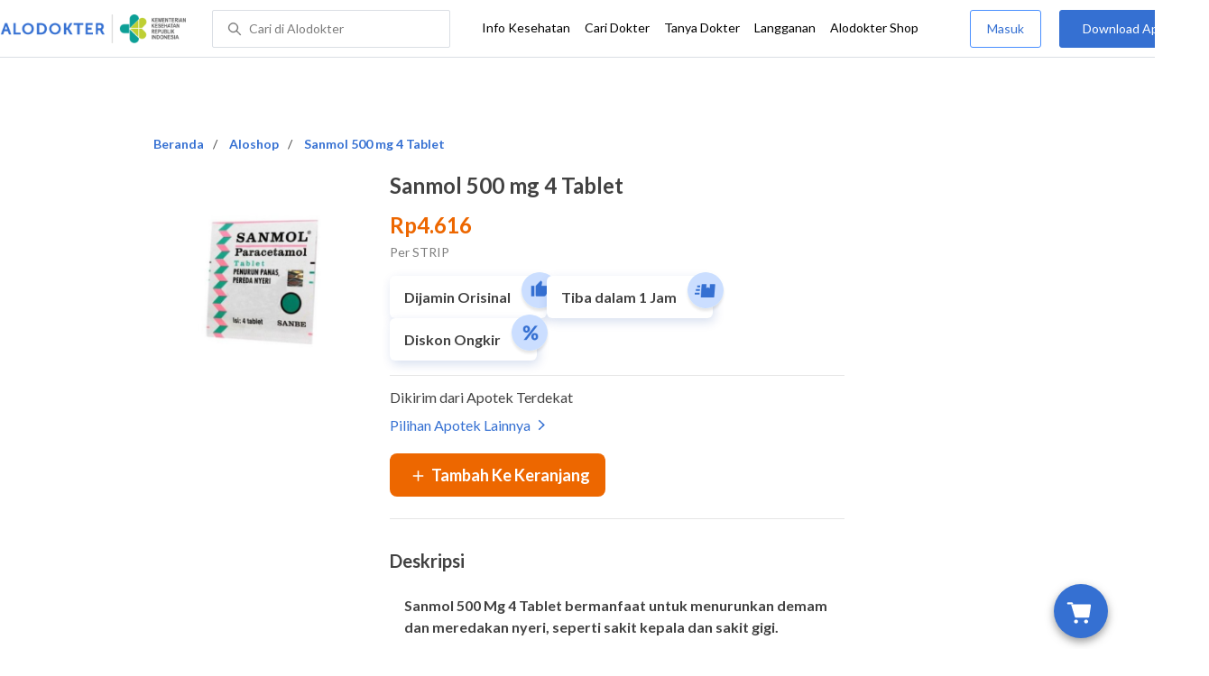

--- FILE ---
content_type: text/html; charset=utf-8
request_url: https://www.alodokter.com/aloshop/products/sanmol-500-mg-4-tablet/5fb3877d41ab59059e869f52
body_size: 13181
content:
<!DOCTYPE html> <html> <head> <script type="text/javascript">
    window.dataLayer = window.dataLayer || []
    const userId = ""
    window.dataLayer = window.dataLayer || []
    const pageType = "aloshop"
    let contentPage = getContentPage(pageType)
    dataLayer.push({
        user_id: userId,
        content_group: contentPage
    });
    localStorage.setItem('content_group', contentPage);

    function getContentPage(){
        let contentPage
        switch (pageType) {
        case 'home':
            const actionPage = "product_detail"
            if(actionPage == 'index'){
                contentPage = "Homepage"
            } else {
                contentPage = "Page"
            }
            break;
        case 'tags':
            contentPage = "Tag Page"
            break;
        case 'komunitas/topics':
        case 'komunitas/discussions':
            contentPage = "Komunitas Page"
            break;
        case 'categories':
            //Hidup Sehat Page, Keluarga Page and Kesehatan Page for index page
            contentPage = ''
            break;
        case 'article':
            //Hidup Sehat Page, Keluarga Page and Kesehatan Page for article page
            contentPage = '' + " Page"
            break;
        case 'disease':
            contentPage = "Disease Page"
            break;
        case 'drugs':
            contentPage = "Drug Page"
            break;
        case 'komunitas/users':
            contentPage = "Profile Page"
            break;
        default:
            contentPage = "Page"
            break;
        }
        return contentPage
    }
</script> <script defer type="text/javascript" src="https://static.criteo.net/js/ld/ld.js" defer></script> <script defer>(function(w,d,s,l,i){w[l]=w[l]||[];w[l].push({'gtm.start':
new Date().getTime(),event:'gtm.js'});var f=d.getElementsByTagName(s)[0],
j=d.createElement(s),dl=l!='dataLayer'?'&l='+l:'';j.defer=true;j.src=   
'https://www.googletagmanager.com/gtm.js?id='+i+dl;f.parentNode.insertBefore(j,f);
})(window,document,'script','dataLayer','GTM-52W4MMF');</script> <meta charset="utf-8"> <meta name="viewport" content="width=device-width, initial-scale=1.0, user-scalable=no"> <title>Sanmol 500 mg 4 Tablet - Manfaat, Kandungan, Dosis, dan Efek Samping</title> <meta http-equiv="Pragma" content="public"> <meta http-equiv="Cache-Control" content="public"> <link rel="preconnect" href="https://fonts.googleapis.com"> <link rel="preconnect" href="https://fonts.gstatic.com" crossorigin> <link href="https://fonts.googleapis.com/css2?family=Lato:wght@400;600;700;900&display=swap" rel="stylesheet"> <style>
    * {
      font-family: 'Lato';
    }     

    html, body {
        margin: 0 auto;
        font-family: "Lato", sans-serif;
        font-size: 16px;
        color: #424242;
        line-height: 1.44;
        font-weight: 400;
        -webkit-font-smoothing: antialiased;
        -moz-osx-font-smoothing: grayscale;
        text-rendering: optimizeLegibility;
        -moz-font-feature-settings: "liga" on;
      }

    input{
       font-family: "Lato", sans-serif !important;
    }

      ::placeholder {
        color: #dadee4;
      }

      /* GLOBAL CSS */
      .container-fluid {
        width: 1340px;
        margin: 0 auto;
        padding: 0;
      }

      .container {
        width: 1000px;
        margin: 0 auto;
        padding: 0;
        display:flex;
        justify-content: space-between;
      }

      blockquote {
        box-sizing: border-box;
        margin: 1.5em 0px;
        padding: 0 8px;
        border-left: 4px solid #3570d2;
        font-weight: bold;
      }

      .main-container {
        width: 667px;
        margin: 0;
        padding: 0;
        display: inline-block;
        padding-top: 45px;
      }

      .side-container {
        width: 300px;
        margin: 0;
        padding: 0;
        display: inline-block;
        padding-top: 45px;
      }

      .dfp-container {
        margin-bottom: 20px;
      }

      .post-index-title{color:#000;}

      .post-content {
        line-height: 1.7;
      }

      .post-content a {
          color: #3570d2;
        }

      .search-tag-container{
        margin: 20px 0px;
      }
      .adunit {
        margin-bottom: 20px;
      }
      .search-result-view {
        font-size: 22px;
        font-weight: bold;
        line-height: 1.55;
        margin: 45px 0 -35px 0;
      }
      .h2-related{
        font-size: 24px;
        font-weight: 900;
        font-style: normal;
        font-stretch: normal;
        line-height: 1.42;
        letter-spacing: normal;
        color: #000000;
        margin-top: 20px;
        margin-bottom: 12px;
      }
      .h2-related-article{
        font-size: 24px;
        font-weight: bold;
        font-style: normal;
        font-stretch: normal;
        line-height: 1.32;
        letter-spacing: -0.3px;
        margin: 0;
        margin-bottom: 20px;
        color: #000;
      }
      .post-index-inner {
          display: flex;
          padding: 16px 0px 8px;
      }
      .post-index-image-container {
          width: 300px;
          margin-right: 25px;
          height: 155px;
          border-radius: 3px;
      }
      .loading {
        position: relative;
        background-color: #E2E2E2;
      }
      .post-index-content-container {
          width: calc(100% - 92px);
          height: 155px;
          border-radius: 3px;
      }

      .trending-now-main-container{
          width: 1000px;
          margin: 0 auto;
          padding: 0;
          display: flex;
          justify-content: space-between;
      }

      .trending-now-inner-container{
          width: 667px;
      }

      .trending-now-image-container{
        width: 667px;
        margin: 70px 0 5px;
        height: 336px;
        border-radius: 3px;
      }
      .trending-now-content-container{
        width: 667px;
        margin: 20px 0 0 0;
        height: 99px;
        border-radius: 3px;
      }

      .hero-container{
        height: 552px;
        border-radius: 3px;
        background-color: #E2E2E2;
      }

      .hero-content-inner {
        height: 450px;
        width: 1000px;
        border-radius: 3px;
      }

      .hero-content-list {
        display: flex;
        background-color: #ffffff;
        margin : 0 auto
      }
      .hero-content-list-inner{
        width: 1000px;
        display: flex;
        margin: 10px auto;
      }

      .hero-content-icon {
        width: 211px;
        height: 80px;
        background-color: #e2e2e2;
        margin: 0 auto;
      }
      .grecaptcha-badge { visibility: hidden; }

      @media only screen and (max-width: 1340px) {
          .content-inner {
            width: 1340px;
          }
        }

        body.modal-open {
          overflow: hidden;
        }
</style> <meta charset="UTF-8"> <meta name="viewport" content="width=device-width, initial-scale=1.0, user-scalable=yes, maximum-scale=5"> <link rel="shortcut icon" type="image/x-icon" href="/assets/favicon-73b49b1e9302b388560f5836153dcf6a1ec42c607c96fc65d5b29e773c85374a.ico"/> <link rel="icon" type="image/png" href="/assets/favicon-48x48-fe366add8379860e5ee5041f0b6b9745ff450a945001d5f04fd8a0d706837ea6.png" sizes="48x48"/> <link rel="apple-touch-icon" type="image/png" href="/assets/apple-touch-icon-fbe9a22f2fc74b52818c962ab91b40031f1e6dd2d614f376eb1efcc03c5bba0b.png" sizes="192x192"/> <meta name="apple-mobile-web-app-title" content="Alodokter"> <meta name="application-name" content="Alodokter"> <meta name="msapplication-TileColor" content="#ffffff"> <meta name="apple-mobile-web-app-status-bar-style" content="#3973cf"> <meta name="theme-color" content="#3973cf"> <meta name="alexaVerifyID" content="n_Kykr_OZlOYYRDisl_bHGZYccc"> <meta name="google-site-verification" content=j8xshrH7uBo3AEjk-HfjufpapvzwkNHw57NXFN3G07Y> <meta name="msvalidate.01" content=C233DAA628883F2DD70CD54C789D0494> <meta name="wellness_card" content="false"> <meta name="criteo_account" content="62444"> <meta name="description" content="Informasi terlengkap manfaat, dosis, &amp;amp; efek samping Sanmol 500 Mg 4 Tablet. Sanmol 500 Mg 4 Tablet asli dan aman di apotek online Alodokter. Dapatkan gratis ongkir pengiriman instant dari apotek terdekat."/> <meta name="keywords" content="alodokter, kesehatan, medis, penyakit, komunitas kesehatan, dokter, konsultasi kesehatan, informasi kesehatan, komunitas, diskusi kesehatan"/> <meta name="facebook-domain-verification" content="v9k4b24zt24dxdo39v3ab3gnt5ns5b"/> <meta property="fb:app_id" content="331705120345014"/> <meta property="og:site_name" content="Alodokter"/> <meta property="og:type" content="website"/> <meta property="og:title" content="Sanmol 500 mg 4 Tablet - Manfaat, Kandungan, Dosis, dan Efek Samping"/> <meta property="og:url" content="https://www.alodokter.com/aloshop/products/sanmol-500-mg-4-tablet/5fb3877d41ab59059e869f52"/> <meta property="og:description" content="Informasi terlengkap manfaat, dosis, &amp;amp; efek samping Sanmol 500 Mg 4 Tablet. Sanmol 500 Mg 4 Tablet asli dan aman di apotek online Alodokter. Dapatkan gratis ongkir pengiriman instant dari apotek terdekat."/> <meta property="og:locale" content="en_US"/> <meta property="og:image" itemprop="image" content="https://res-4.cloudinary.com/dk0z4ums3/image/upload/c_scale,h_500,w_500/v1/production/pharmacy/products/1661931845_5fb3877d41ab59059e869f52"/> <meta property="og:image:width" content="650"/> <meta property="og:image:height" content="433"/> <meta property="og:image:type" content="image/jpeg"/> <link rel='canonical' href='https://www.alodokter.com/aloshop/products/sanmol-500-mg-4-tablet/5fb3877d41ab59059e869f52'/> <meta name="referer" content="http://www.google.com"/> <meta name="platform" content="Desktop"/> <meta name="recaptcha-site-key" content="6Ldg7gQhAAAAAN8ebL4Gr-hTid51r0i9BpsdaEWE"/> <script src="https://www.google.com/recaptcha/enterprise.js?render=6Ldg7gQhAAAAAN8ebL4Gr-hTid51r0i9BpsdaEWE"></script> <meta name="csrf-param" content="authenticity_token"/> <meta name="csrf-token" content="+H/2vmLq8mFzgMF9w0iprigivKmeHe6mlr0Tl5j5h7TZHvKtSWUrBVhTkA2zYkyYLlGJSIXchhw3kzpyLvZ6dw=="/> <script type='text/javascript'>
        function initExperiment(ExperimentID, callback){if (!ExperimentID){return callback(null);}var r=false; var s=document.createElement('script'); s.type='text/javascript'; s.src='//www.google-analytics.com/cx/api.js?experiment='+ExperimentID; s.onload=function(){if (!r && (!this.readyState || this.readyState=='complete')){r=true; callback(cxApi.chooseVariation());}else{callback(null)}}; s.onerror=function(){callback(null)}; var t=document.getElementsByTagName('script')[0]; t.parentNode.insertBefore(s, t);}
        (function(i,s,o,g,r,a,m){i['GoogleAnalyticsObject']=r;i[r]=i[r]||function(){
        (i[r].q=i[r].q||[]).push(arguments)},i[r].l=1*new Date();a=s.createElement(o),
        m=s.getElementsByTagName(o)[0];a.async=1;a.src=g;m.parentNode.insertBefore(a,m)
        })(window,document,'script','//www.google-analytics.com/analytics.js','ga');
        ga('create', 'UA-52179504-1', 'alodokter.com');
        ga('require', 'displayfeatures');

        window.GAPageType = 'General';
        ga('set', 'aloshopLandingPage', '/aloshop/products/sanmol-500-mg-4-tablet/5fb3877d41ab59059e869f52');

        initExperiment(window.ExperimentID, function(variation) {
            if (variation !== null) {
                window.ExperimentReady = true;
                window.ExperimentVariation = variation;
                ga('set', 'expId', window.ExperimentID);
                ga('set', 'expVar', window.ExperimentVariation);
            }
            ga('send', 'pageview');
            ga('send', 'event', 'Scroll Depth', GAPageType, '0%');
        });
    </script> <script type='text/javascript'>
        document.onreadystatechange = function () {
            if (document.readyState == "complete"){
                console.log("ready!");
                // create cookies previous_url
                document.cookie = "previous_url=" + window.location.pathname+";path=/";
            }

            /**
             * Track depth scroll
             */
            var currentDepthScroll = 0;

            function trackDepthScroll() {

                var bottom  = window.pageYOffset + window.innerHeight;
                var height  = document.body.clientHeight;
                var percent = (bottom/height)*100;
                var done25 = false;
                var done50 = false;
                var done75 = false;
                var done100 = false;

                if (percent >= 25 && currentDepthScroll < 25 && done25 == false) {
                    done25 = true;
                    currentDepthScroll = 25;
                    console.log("GA Type : "+ window.GAPageType);
                    console.log('Scroll Depth 25%');
                    ga('send', 'event', 'Scroll Depth', window.GAPageType, '25%');
                }

                if (percent >= 50 && currentDepthScroll < 50 && done50 == false) {
                    done50 = true;
                    currentDepthScroll = 50;
                    console.log('Scroll Depth 50%');
                    ga('send', 'event', 'Scroll Depth', window.GAPageType, '50%');
                }

                if (percent >= 75 && currentDepthScroll < 75 && done75 == false) {
                    done75 = true;
                    currentDepthScroll = 75;
                    console.log('Scroll Depth 75%');
                    ga('send', 'event', 'Scroll Depth', window.GAPageType, '75%');
                }

                if (percent >= 100 && currentDepthScroll < 99 && done100 == false) {
                    done100 = true;
                    currentDepthScroll = 100;
                    console.log('Scroll Depth 100%');
                    ga('send', 'event', 'Scroll Depth', window.GAPageType, '100%');
                }

            }

            window.onscroll = function() {
                trackDepthScroll();
            }
        };
    </script> <script>
        !function(f,b,e,v,n,t,s){if(f.fbq)return;n=f.fbq=function(){n.callMethod?
            n.callMethod.apply(n,arguments):n.queue.push(arguments)};if(!f._fbq)f._fbq=n;
            n.push=n;n.loaded=!0;n.version='2.0';n.queue=[];t=b.createElement(e);t.async=!0;
            t.src=v;s=b.getElementsByTagName(e)[0];s.parentNode.insertBefore(t,s)}
        (window, document,'script','https://connect.facebook.net/en_US/fbevents.js');
        fbq('init', '948327898593359');
        fbq('track', "PageView");
    </script> <noscript><img height="1" width="1" style="display:none" src="https://www.facebook.com/tr?id=948327898593359&ev=PageView&noscript=1"/></noscript> <script async src="//alodokter.api.useinsider.com/ins.js?id=10005708"></script> <script>
        window.dataLayer = window.dataLayer || [];
        dataLayer.push({
            business: 'Aloshop',
            user_id: 'null',
            device: {
                category: "Desktop"
            },
            ga_exp_xx: '',
            campaign: ''
        })
    </script> </head> <body gmap-key="AIzaSyCYtVnlsMPBkHJIYwlJyvfT7B5LCMkwGfc"> <div id="dataTracking" data-user="null"></div> <top-navbar-view id="top-navbar-view" user-photo="" is-show-kemenkes ="{&quot;kemenkes_partnership&quot;:true,&quot;kemenkes_top_bar_desktop&quot;:&quot;https://res.cloudinary.com/dk0z4ums3/image/upload/f_auto,q_auto/v1634020083/aloweb_assets/logo-header.png&quot;,&quot;kemenkes_bottom_banner_desktop&quot;:&quot;https://res.cloudinary.com/dk0z4ums3/image/upload/f_auto,q_auto/v1730097699/setting/1730097698.png&quot;,&quot;kemenkes_top_bar_mobile&quot;:&quot;https://res.cloudinary.com/dk0z4ums3/image/upload/f_auto,q_auto/v1634020083/aloweb_assets/logo-header.png&quot;,&quot;kemenkes_bottom_banner_mobile&quot;:&quot;https://res.cloudinary.com/dk0z4ums3/image/upload/f_auto,q_auto/v1730097809/setting/1730097808.png&quot;}" user-login="" user-fullname="" total-notif="0" doctor-editor-link="" user-link="" show-hide-menu="{&quot;web_show_top_navbar_aloproteksi&quot;:true,&quot;web_show_top_navbar_aloshop&quot;:true,&quot;web_show_top_navbar_caridokter&quot;:true,&quot;web_show_top_navbar_hidupsehat&quot;:true,&quot;web_show_top_navbar_infokesehatan&quot;:true,&quot;web_show_top_navbar_keluarga&quot;:true,&quot;web_show_top_navbar_kesehatan&quot;:true,&quot;web_show_top_navbar_obat&quot;:true,&quot;web_show_top_navbar_penyakit&quot;:true,&quot;web_show_top_navbar_tanyadokter&quot;:true,&quot;web_show_top_navbar_alochoice&quot;:true}" pdpa-content="{&quot;title&quot;:&quot;Perlindungan Data Anda yang Utama Bagi Kami&quot;,&quot;description&quot;:&quot;Saya telah memercayakan informasi untuk disimpan \u0026 digunakan. Keamanan data terlindungi sesuai \u003ca href=&#39;/syarat-dan-ketentuan&#39; target=&#39;_blank&#39;\u003e\u003cb\u003eSyarat \u0026 Ketentuan\u003c/b\u003e\u003c/a\u003e serta \u003ca href=&#39;/privasi&#39; target=&#39;_blank&#39;\u003e\u003cb\u003ePrivasi Alodokter\u003c/b\u003e\u003c/a\u003e&quot;,&quot;error_text&quot;:&quot;Klik centang untuk menyetujui Syarat Ketentuan dan Aturan Privasi ALODOKTER&quot;}" alodokter-otp-service="whatsapp"></top-navbar-view> <div class="content" id="content"> <div class="content-inner"> <div> <script src="/assets/custom-elements-es5-adapter-8c38dd9f2e16de3af85d83b3567ad32138ea58f33ec1412f607f10acf62ae652.js"></script> <script src="/packs/aloshop/product-detail-page-3af402baa6d46328bcba.js"></script> <style>
    .container{
        padding-top: 70px;
        width: 1000px; 
        margin: 0 auto;
        flex-direction: column;
        padding-bottom: 32px;
    }
    .similar-container{
        background-color: #fafafa;
        padding-top: 32px;
    }
    .d-flex{
        display: flex;
    }
    .product-detail-wrapper {
        padding: 0 3vh 0 3vh;
        width: 70vh;
    }
    .product-image {
        width: 5vh;
        color: pink;
    }
    .product-title {
        margin: 0px 0px;
        color: #424242;
        line-height: 32px;
    }
    .product-price {
        margin: 0px 0px;
        padding: 12px 0px 4px 0px;
        line-height: 32px;
        display: flex;
        align-items: center;
        flex: none;
        order: 0;
        flex-grow: 0;
        margin-bottom: 0px;
    }
    .product-pack {
        margin: 0px 0px;
        font-style: normal;
        line-height: 20px;
        align-items: center;
        flex: none;
        order: 1;
        flex-grow: 0;
    }

    hr {
        margin-top: 12px;
        margin-bottom: 12px;
        border: 0;
        border-top: 1px solid rgba(0, 0, 0, 0.1);
    }

    .description-container {
        margin-top: 32px;
    }

    .description-container > h3 {
        margin: 0px 0px 24px 0px;
        font-weight: 700;
        font-size: 20px;
    }

    .description-content > p:first-child {
        margin-top: 24px;
        margin-bottom: 12px;
        font-weight: 400;
        font-size: 16px;
        line-height: 24px;
        color: #424242;
    }

    .product-image {
        width: 240px;
        height: 240px;
    }
    .description-hide {
        height: 271px;
        overflow: hidden;
    }
    strong {
        font-size: 18px;
    }
    .show_more {
        padding: 24px 0;
        font-size: 16px;
        color: #3570d2;
        cursor: pointer;
        font-weight: bold;
    }
    .drug_classification_container {
        margin-bottom: 24px;
    }
    p:not(.drug_classification_container > p:first-child) {
        margin: 0 !important;
    }
    .hide {
        display: none;
    }
    .rx-drug-container {
        background-color: #fffab2;
        border: 1px solid #c78f00;
        width: 529px;
        padding: 12px;
        margin: 12px 0;
    }
    .rx-drug-container img {
        margin-right: 5px;
    }
    .rx-drug-container span {
        line-height: 30px;
    }
    .show_more_icon {
        margin-left: 12px;
        transform: rotate(90deg);
        pointer-events: none;
    }
    .cursor-pointer {
        cursor: pointer;
    }
    .fw-400{
        font-weight: 400;
    }
    .fw-700{
        font-weight: 700;
    }
    .fw-bold{
        font-weight: bold;
    }
    .c-orange{
        color: #ED6700 !important;
    }
    .c-grey{
        color: #7F7F7F !important;
    }
    .font-24{
        font-size: 24px;
    }
    .font-14{
        font-size: 14px;
    }
    .product-features-container {
        margin: 16px 0;
        display: flex;
        gap: 20px;
        flex-wrap: wrap;
    }
    .feature-badge {
        display: flex;
        align-items: center;
        gap: 8px;
        padding: 12px 40px 12px 16px;
        background-color: white;
        border-radius: 6px;
        font-size: 16px;
        color: #424242;
        position: relative;
        box-shadow: 2px 4px 12px 0 rgba(0, 58, 158, 0.16);
    }
    .feature-badge img {
        width: 40px;
        height: 40px;
        position: absolute;
        top: -4px;
        right: -12px;
        background-color: #e3f2fd;
        border-radius: 50%;
        box-shadow: 0 3px 3px rgba(0, 0, 0, 0.1);
    }
    #service-unavailable-container{
        display: none;
    }
    #content-container{
        display: block;
    }
</style> <div id="content-container"> <floating-cart id="floating-cart"> </floating-cart> <div class="container"> <aloshop-bread-crumb class-name="c-primary fw-bold" breadcrumb-list="[{&quot;url&quot;:&quot;/&quot;,&quot;label&quot;:&quot;Beranda&quot;},{&quot;url&quot;:&quot;/aloshop&quot;,&quot;label&quot;:&quot;Aloshop&quot;},{&quot;url&quot;:&quot;/aloshop/products/sanmol-500-mg-4-tablet/5fb3877d41ab59059e869f52&quot;,&quot;label&quot;:&quot;Sanmol 500 mg 4 Tablet&quot;}]"></aloshop-bread-crumb> <div class="d-flex"> <img onclick="_showProductImageModal(event)" src="https://res-4.cloudinary.com/dk0z4ums3/image/upload/c_scale,h_500,w_500/v1/production/pharmacy/products/1661931845_5fb3877d41ab59059e869f52" data-modal-image="https://res-4.cloudinary.com/dk0z4ums3/image/upload/c_scale,h_750,w_750/v1/production/pharmacy/products/1661931845_5fb3877d41ab59059e869f52" class="product-image"/> <div class="product-detail-wrapper"> <div class="product-title-container"> <h3 class="product-title fw-700 font-24">Sanmol 500 mg 4 Tablet</h3> <p class="product-price fw-700 font-24 c-orange"> Rp4.616 </p> <p class="product-pack fw-400 font-14 c-grey d-flex"> Per STRIP </p> </div> <div class="product-features-container"> <div class="feature-badge"> <img src="http://res.cloudinary.com/dk0z4ums3/image/upload/v1755832961/production/pharmacy/products/1755832961_component_7.png" alt=""/> <span><span style="font-weight: bold;">Dijamin Orisinal</span></span> </div> <div class="feature-badge"> <img src="http://res.cloudinary.com/dk0z4ums3/image/upload/v1755832979/production/pharmacy/products/1755832979_frame_3768.png" alt=""/> <span><span style="font-weight: bold;">Tiba dalam 1 Jam</span></span> </div> <div class="feature-badge"> <img src="http://res.cloudinary.com/dk0z4ums3/image/upload/v1755832994/production/pharmacy/products/1755832993_component_14.png" alt=""/> <span><span style="font-weight: bold;">Diskon Ongkir</span><div></div></span> </div> </div> <hr/> <product-detail-container product="{&quot;id&quot;:&quot;5fb3877d41ab59059e869f52&quot;,&quot;name&quot;:&quot;Sanmol 500 mg 4 Tablet&quot;,&quot;alodokter_sku&quot;:&quot;Sanm796084103SANB&quot;,&quot;pack&quot;:&quot;STRIP&quot;,&quot;unit_in_pack&quot;:&quot;4 Tablet&quot;,&quot;drug_classification&quot;:&quot;obat_bebas&quot;,&quot;drug_classification_value&quot;:1,&quot;drug_classification_icon&quot;:&quot;https://res-2.cloudinary.com/dk0z4ums3/image/upload/v1/production/pharmacy/drug_classification/obat_bebas_highres.png&quot;,&quot;drug_classification_label&quot;:&quot;Obat Bebas&quot;,&quot;global_percentage_availibility&quot;:45.75,&quot;thumbnail_image&quot;:&quot;https://res-4.cloudinary.com/dk0z4ums3/image/upload/c_scale,h_150,w_150/v1/production/pharmacy/products/1661931845_5fb3877d41ab59059e869f52&quot;,&quot;tiny_image&quot;:&quot;https://res-4.cloudinary.com/dk0z4ums3/image/upload/c_scale,h_500,w_500/v1/production/pharmacy/products/1661931845_5fb3877d41ab59059e869f52&quot;,&quot;image_300&quot;:&quot;https://res-4.cloudinary.com/dk0z4ums3/image/upload/c_scale,h_300,w_300/v1/production/pharmacy/products/1661931845_5fb3877d41ab59059e869f52&quot;,&quot;image_750&quot;:&quot;https://res-4.cloudinary.com/dk0z4ums3/image/upload/c_scale,h_750,w_750/v1/production/pharmacy/products/1661931845_5fb3877d41ab59059e869f52&quot;,&quot;rx_drug_bottomsheet_message&quot;:{&quot;title&quot;:&quot;Obat Keras Ini Memerlukan Resep Dokter&quot;,&quot;messages&quot;:[{&quot;picture_url&quot;:&quot;https://res.cloudinary.com/alodokter/image/upload/v1632750336/alodokter%20epharmacy/Done_yd9r24.png&quot;,&quot;message&quot;:&quot;Anda dapat upload resep obat atau chat dengan dokter untuk meminta resep&quot;},{&quot;picture_url&quot;:&quot;https://res.cloudinary.com/alodokter/image/upload/v1632750336/alodokter%20epharmacy/Done_yd9r24.png&quot;,&quot;message&quot;:&quot;Dokter akan melakukan pengecekan dan menyesuaikan resep obat sesuai dengan kondisi Anda&quot;}],&quot;upload_button_title&quot;:&quot;Upload Resep Obat&quot;,&quot;request_button_title&quot;:&quot;Minta Resep Obat&quot;},&quot;drugs_categories&quot;:[{&quot;id&quot;:&quot;5fb3710e41ab59059e8667fa&quot;,&quot;display_order&quot;:139,&quot;name&quot;:&quot;Obat Demam&quot;},{&quot;id&quot;:&quot;5fb3710e41ab59059e8667fb&quot;,&quot;display_order&quot;:140,&quot;name&quot;:&quot;Obat Antinyeri&quot;},{&quot;id&quot;:&quot;5fb3711141ab59059e866834&quot;,&quot;display_order&quot;:124,&quot;name&quot;:&quot;Vitamin COVID-19&quot;}],&quot;product_pharmacy&quot;:{&quot;id&quot;:&quot;62a96fc14fee057a312f032d&quot;,&quot;name&quot;:&quot;K24&quot;,&quot;pharmacy_id&quot;:&quot;6287096ef15ee87fe15256aa&quot;},&quot;detail_image&quot;:&quot;https://res-4.cloudinary.com/dk0z4ums3/image/upload/c_scale,h_900,w_900/v1/production/pharmacy/products/1661931845_5fb3877d41ab59059e869f52&quot;,&quot;short_desc&quot;:&quot;&quot;,&quot;description&quot;:&quot;\u003cp style=\&quot;padding-bottom: 6px; margin-right: 16px; margin-bottom: 0px; margin-left: 16px;\&quot;\u003e\u003cspan style=\&quot;color: rgb(66, 66, 66); font-weight: 700;\&quot;\u003eSanmol 500 Mg 4 Tablet bermanfaat untuk menurunkan demam dan meredakan nyeri, seperti sakit kepala dan sakit gigi.\u003c/span\u003e\u003c/p\u003e\u003cp style=\&quot;padding-bottom: 6px; margin-right: 16px; margin-bottom: 0px; margin-left: 16px;\&quot;\u003e\u003cspan style=\&quot;color: rgb(66, 66, 66);\&quot;\u003eSanmol 500 Mg 4 Tablet Tablet bekerja dengan cara mengurangi produksi zat penyebab peradangan, yaitu prostaglandin. Penurunan kadar prostaglandin di dalam tubuh akan membuat tanda peradangan seperti demam dan nyeri berkurang.\u003c/span\u003e\u003c/p\u003e\u003cp style=\&quot;padding-bottom: 6px; margin-right: 16px; margin-bottom: 0px; margin-left: 16px;\&quot;\u003e\u003cspan style=\&quot;color: rgb(66, 66, 66); font-weight: 700;\&quot;\u003eGolongan\u003cbr\u003e\u003c/span\u003e\u003cspan style=\&quot;color: rgb(66, 66, 66);\&quot;\u003eObat bebas\u003c/span\u003e\u003c/p\u003e\u003cp style=\&quot;padding-bottom: 6px; margin-right: 16px; margin-bottom: 0px; margin-left: 16px;\&quot;\u003e\u003cspan style=\&quot;color: rgb(66, 66, 66); font-weight: 700;\&quot;\u003eKategori\u003cbr\u003e\u003c/span\u003e\u003cspan style=\&quot;color: rgb(66, 66, 66);\&quot;\u003eObat demam\u003c/span\u003e\u003c/p\u003e\u003cp style=\&quot;padding-bottom: 6px; margin-right: 16px; margin-bottom: 0px; margin-left: 16px;\&quot;\u003e\u003cspan style=\&quot;color: rgb(66, 66, 66); font-weight: 700;\&quot;\u003eKomposisi\u003cbr\u003e\u003c/span\u003e\u003cspan style=\&quot;color: rgb(66, 66, 66);\&quot;\u003eParacetamol 500 mg\u0026nbsp;\u003c/span\u003e\u003c/p\u003e\u003cp style=\&quot;padding-bottom: 6px; margin-right: 16px; margin-bottom: 0px; margin-left: 16px;\&quot;\u003e\u003cspan style=\&quot;color: rgb(66, 66, 66); font-weight: 700;\&quot;\u003eDikonsumsi oleh\u003cbr\u003e\u003c/span\u003e\u003cspan style=\&quot;color: rgb(66, 66, 66);\&quot;\u003eDewasa dan anak-anak\u003c/span\u003e\u003c/p\u003e\u003cp style=\&quot;padding-bottom: 6px; margin-right: 16px; margin-bottom: 0px; margin-left: 16px;\&quot;\u003e\u003cspan style=\&quot;color: rgb(66, 66, 66); font-weight: 700;\&quot;\u003eKategori B: \u003c/span\u003e\u003cspan style=\&quot;color: rgb(66, 66, 66);\&quot;\u003eStudi pada binatang percobaan tidak memperlihatkan adanya risiko terhadap janin, namun belum ada studi terkontrol pada wanita hamil.\u003cbr\u003e\u003c/span\u003e\u003cspan style=\&quot;color: rgb(66, 66, 66);\&quot;\u003eSanmol 500 Mg 4 Tablet dapat terserap ke dalam ASI. Bila Anda sedang menyusui, lebih baik berkonsultasi dengan dokter terlebih dahulu.\u003c/span\u003e\u003c/p\u003e\u003cp style=\&quot;padding-bottom: 6px; margin-right: 16px; margin-bottom: 0px; margin-left: 16px;\&quot;\u003e\u003cspan style=\&quot;color: rgb(66, 66, 66); font-weight: 700;\&quot;\u003eBentuk obat\u003cbr\u003e\u003c/span\u003e\u003cspan style=\&quot;color: rgb(66, 66, 66);\&quot;\u003eTablet\u003c/span\u003e\u003c/p\u003e\u003cp style=\&quot;padding-bottom: 6px; margin-right: 16px; margin-bottom: 0px; margin-left: 16px;\&quot;\u003e\u003cspan style=\&quot;color: rgb(66, 66, 66); font-weight: 700;\&quot;\u003eKemasan\u003cbr\u003e\u003c/span\u003e\u003cspan style=\&quot;color: rgb(66, 66, 66);\&quot;\u003eDus, 25 Catch Cover @ 1 Strip @ 4 Tablet\u003c/span\u003e\u003c/p\u003e\u003cp style=\&quot;padding-bottom: 6px; margin-right: 16px; margin-bottom: 0px; margin-left: 16px;\&quot;\u003e\u003cspan style=\&quot;color: rgb(66, 66, 66); font-weight: 700;\&quot;\u003ePabrik/Manufaktur\u003cbr\u003e\u003c/span\u003e\u003cspan style=\&quot;color: rgb(66, 66, 66);\&quot;\u003eSanbe Farma\u003c/span\u003e\u003c/p\u003e\u003cp style=\&quot;padding-bottom: 6px; margin-right: 16px; margin-bottom: 0px; margin-left: 16px;\&quot;\u003e\u003cspan style=\&quot;color: rgb(66, 66, 66); font-weight: 700;\&quot;\u003eNo. BPOM\u003cbr\u003e\u003c/span\u003e\u003cspan style=\&quot;color: rgb(66, 66, 66);\&quot;\u003eDBL7622235610A2\u003c/span\u003e\u003c/p\u003e\u003cp style=\&quot;padding-bottom: 6px; margin-right: 16px; margin-bottom: 0px; margin-left: 16px;\&quot;\u003e\u003cspan style=\&quot;color: rgb(66, 66, 66); font-weight: bold;\&quot;\u003eHal yang Perlu Diperhatikan\u003c/span\u003e\u003c/p\u003e\u003cul\u003e\u003cli\u003e\u003cspan style=\&quot;color: rgb(66, 66, 66);\&quot;\u003eJangan mengonsumsi Sanmol 500 Mg 4 Tablet jika Anda alergi terhadap paracetamol.\u003c/span\u003e\u003c/li\u003e\u003cli\u003e\u003cspan style=\&quot;color: rgb(66, 66, 66);\&quot;\u003eJangan memberikan Sanmol 500 Mg 4 Tablet kepada anak berusia di bawah 2 tahun tanpa petunjuk dari dokter.\u003c/span\u003e\u003c/li\u003e\u003cli\u003e\u003cspan style=\&quot;color: rgb(66, 66, 66);\&quot;\u003eBeri tahu dokter jika Anda menderita gangguan hati atau ginjal.\u003c/span\u003e\u003c/li\u003e\u003cli\u003e\u003cspan style=\&quot;color: rgb(66, 66, 66);\&quot;\u003eJangan mengonsumsi alkohol selama menggunakan Sanmol 500 Mg 4 Tablet karena dapat meningkatkan risiko terjadinya kerusakan hati.\u003c/span\u003e\u003c/li\u003e\u003cli\u003e\u003cspan style=\&quot;color: rgb(66, 66, 66);\&quot;\u003eBeri tahu dokter jika Anda sedang mengonsumsi obat lain, seperti obat untuk epilepsi, tuberkulosis (TBC), obat pengencer darah, suplemen, atau obat herbal.\u003c/span\u003e\u003c/li\u003e\u003cli\u003e\u003cspan style=\&quot;color: rgb(66, 66, 66);\&quot;\u003eSegera ke rumah sakit jika demam tidak kunjung mereda setelah mengonsumsi Sanmol 500 Mg 4 Tablet.\u003c/span\u003e\u003c/li\u003e\u003cli\u003e\u003cspan style=\&quot;color: rgb(66, 66, 66);\&quot;\u003eSegera ke dokter jika terjadi reaksi alergi obat atau overdosis.\u003c/span\u003e\u003c/li\u003e\u003c/ul\u003e\u003cp\u003e\u003c/p\u003e\u003cp style=\&quot;padding-bottom: 6px; margin-right: 16px; margin-bottom: 0px; margin-left: 16px;\&quot;\u003e\u003cspan style=\&quot;color: rgb(66, 66, 66); font-weight: bold;\&quot;\u003eDosis dan Aturan Pakai Sanmol 500 Mg 4 Tablet\u003c/span\u003e\u003c/p\u003e\u003cp style=\&quot;padding-bottom: 6px; margin-right: 16px; margin-bottom: 0px; margin-left: 16px;\&quot;\u003e\u003c/p\u003e\u003cul\u003e\u003cli\u003e\u003cspan style=\&quot;color: rgb(66, 66, 66);\&quot;\u003eDewasa: 1 tablet, 3–4 kali sehari.\u003c/span\u003e\u003c/li\u003e\u003cli\u003e\u003cspan style=\&quot;color: rgb(66, 66, 66);\&quot;\u003eAnak-anak usia 6–12 tahun: ½–1 tablet, 3–4 kali sehari.\u003c/span\u003e\u003c/li\u003e\u003c/ul\u003e\u003cp\u003e\u003c/p\u003e\u003cp style=\&quot;padding-bottom: 6px; margin-right: 16px; margin-bottom: 0px; margin-left: 16px;\&quot;\u003e\u003cspan style=\&quot;color: rgb(66, 66, 66); font-weight: bold;\&quot;\u003eCara Mengonsumsi Sanmol 500 Mg 4 Tablet dengan Benar\u003c/span\u003e\u003c/p\u003e\u003cp style=\&quot;padding-bottom: 6px; margin-right: 16px; margin-bottom: 0px; margin-left: 16px;\&quot;\u003e\u003cspan style=\&quot;color: rgb(66, 66, 66);\&quot;\u003eGunakan segelas air putih untuk menelan Sanmol 500 Mg 4 Tablet.\u003c/span\u003e\u003c/p\u003e\u003cp style=\&quot;padding-bottom: 6px; margin-right: 16px; margin-bottom: 0px; margin-left: 16px;\&quot;\u003e\u003cspan style=\&quot;color: rgb(66, 66, 66);\&quot;\u003eSimpan Sanmol 500 Mg 4 Tablet dalam suhu ruangan, terhindar paparan sinar matahari secara langsung, serta hindarkan dari jangkauan anak-anak.\u003c/span\u003e\u003c/p\u003e\u003cp style=\&quot;padding-bottom: 6px; margin-right: 16px; margin-bottom: 0px; margin-left: 16px;\&quot;\u003e\u003cspan style=\&quot;color: rgb(66, 66, 66); font-weight: bold;\&quot;\u003eInteraksi Sanmol 500 Mg 4 Tablet dengan Obat Lain\u003c/span\u003e\u003c/p\u003e\u003cul\u003e\u003cli\u003e\u003cspan style=\&quot;color: rgb(66, 66, 66);\&quot;\u003eMeningkatkan risiko terjadinya perdarahan jika digunakan dengan warfarin\u003c/span\u003e\u003c/li\u003e\u003cli\u003e\u003cspan style=\&quot;color: rgb(66, 66, 66);\&quot;\u003eMenurunkan efek Sanmol 500 Mg 4 Tablet jika digunakan dengan carbamazepine, phenytoin, phenobarbital, cholestyramine, atau imatinib\u0026nbsp;\u0026nbsp;\u003c/span\u003e\u003c/li\u003e\u003cli\u003e\u003cspan style=\&quot;color: rgb(66, 66, 66);\&quot;\u003eMeningkatkan efek samping obat busulfan\u003c/span\u003e\u003c/li\u003e\u003cli\u003e\u003cspan style=\&quot;color: rgb(66, 66, 66);\&quot;\u003eMeningkatkan kemungkinan munculnya efek samping Sanmol 500 Mg 4 Tablet jika digunakan dengan metoclopramide, domperidone, atau probenecid\u003c/span\u003e\u003c/li\u003e\u003c/ul\u003e\u003cp\u003e\u003c/p\u003e\u003cp style=\&quot;padding-bottom: 6px; margin-right: 16px; margin-bottom: 0px; margin-left: 16px;\&quot;\u003e\u003cspan style=\&quot;color: rgb(66, 66, 66); font-weight: bold;\&quot;\u003eEfek Samping dan Bahaya Sanmol 500 Mg 4 Tablet\u003c/span\u003e\u003c/p\u003e\u003cp style=\&quot;padding-bottom: 6px; margin-right: 16px; margin-bottom: 0px; margin-left: 16px;\&quot;\u003e\u003cspan style=\&quot;color: rgb(66, 66, 66);\&quot;\u003eEfek samping di bawah ini jarang terjadi. Namun, segera ke hentikan penggunaan obat dan periksakan diri ke dokter jika Anda mengalaminya.\u003c/span\u003e\u003c/p\u003e\u003cul\u003e\u003cli\u003e\u003cspan style=\&quot;color: rgb(66, 66, 66);\&quot;\u003eDemam\u003c/span\u003e\u003c/li\u003e\u003cli\u003e\u003cspan style=\&quot;color: rgb(66, 66, 66);\&quot;\u003eRuam kulit yang terasa gatal\u003c/span\u003e\u003c/li\u003e\u003cli\u003e\u003cspan style=\&quot;color: rgb(66, 66, 66);\&quot;\u003eSakit tenggorokan\u003c/span\u003e\u003c/li\u003e\u003cli\u003e\u003cspan style=\&quot;color: rgb(66, 66, 66);\&quot;\u003eSariawan\u0026nbsp;\u003c/span\u003e\u003c/li\u003e\u003cli\u003e\u003cspan style=\&quot;color: rgb(66, 66, 66);\&quot;\u003eNyeri punggung\u003c/span\u003e\u003c/li\u003e\u003cli\u003e\u003cspan style=\&quot;color: rgb(66, 66, 66);\&quot;\u003eMual\u003c/span\u003e\u003c/li\u003e\u003cli\u003e\u003cspan style=\&quot;color: rgb(66, 66, 66);\&quot;\u003eMuntah\u003c/span\u003e\u003c/li\u003e\u003cli\u003e\u003cspan style=\&quot;color: rgb(66, 66, 66);\&quot;\u003eDiare\u003c/span\u003e\u003c/li\u003e\u003cli\u003e\u003cspan style=\&quot;color: rgb(66, 66, 66);\&quot;\u003eTubuh terasa lemas\u003c/span\u003e\u003c/li\u003e\u003c/ul\u003e\u003cp\u003e\u003c/p\u003e&quot;,&quot;rx_drug_warning_title&quot;:&quot;&quot;,&quot;rx_drug_warning_message&quot;:&quot;&quot;,&quot;rx_drug_warning_title_bottomsheet&quot;:&quot;&quot;,&quot;rx_drug_warning_message_bottomsheet&quot;:&quot;&quot;,&quot;price&quot;:{&quot;title&quot;:&quot;&quot;,&quot;amount&quot;:4616,&quot;display_amount&quot;:&quot;Rp4.616&quot;,&quot;iso_code&quot;:&quot;IDR&quot;},&quot;selected_warehouse&quot;:{&quot;warehouse_id&quot;:&quot;628af8f9f15ee8699e3df296&quot;,&quot;warehouse_name&quot;:&quot;K-24 Kolonel Sugiono Banyuwangi&quot;,&quot;is_open_24h&quot;:true,&quot;open_24h_message&quot;:&quot;BUKA 24 JAM&quot;,&quot;is_instant_courier_available&quot;:true,&quot;instant_courier_etd_hour&quot;:&quot;2&quot;},&quot;pharmacist_info&quot;:{&quot;pharmacist_name&quot;:&quot;apt. Vini Nurbaiti, S.Farm&quot;,&quot;sipa_number&quot;:&quot;440/63821/SIPA/429.112/X/2020&quot;,&quot;sia_number&quot;:&quot;503.445/34/429.111/2020&quot;,&quot;pharmacist_phone_number&quot;:&quot;085742486791&quot;,&quot;warehouse_address&quot;:&quot;Jl. Kolonel Sugiyono No. 41a Banyuwangi&quot;,&quot;outside_operational_hour_warning_message&quot;:&quot;&quot;,&quot;contact_status&quot;:true,&quot;start_operational_hour&quot;:&quot;00:00&quot;,&quot;end_operational_hour&quot;:&quot;23:59&quot;},&quot;is_warehouse_available&quot;:true,&quot;product_meta_data&quot;:{&quot;id&quot;:&quot;66038264c761da01ab3c34c3&quot;,&quot;created_at&quot;:null,&quot;description&quot;:&quot;Informasi terlengkap manfaat, dosis, \u0026amp; efek samping Sanmol 500 Mg 4 Tablet. Sanmol 500 Mg 4 Tablet asli dan aman di apotek online Alodokter. Dapatkan gratis ongkir pengiriman instant dari apotek terdekat.&quot;,&quot;title&quot;:&quot;Sanmol 500 mg 4 Tablet - Manfaat, Kandungan, Dosis, dan Efek Samping&quot;,&quot;updated_at&quot;:null},&quot;stock&quot;:27,&quot;rating&quot;:&quot;4.6&quot;,&quot;total_rated_amount&quot;:&quot;(69)&quot;,&quot;total_product_sold&quot;:&quot;Terjual 8140&quot;,&quot;maximum_quantity&quot;:5,&quot;usp_on_pdp_content&quot;:[{&quot;id&quot;:&quot;68a7e2a918bf0801a4790d83&quot;,&quot;description&quot;:&quot;\u003cspan style=\&quot;font-weight: bold;\&quot;\u003eDijamin Orisinal\u003c/span\u003e&quot;,&quot;url_image&quot;:&quot;http://res.cloudinary.com/dk0z4ums3/image/upload/v1755832961/production/pharmacy/products/1755832961_component_7.png&quot;},{&quot;id&quot;:&quot;68a7e2a918bf0801a4790d84&quot;,&quot;description&quot;:&quot;\u003cspan style=\&quot;font-weight: bold;\&quot;\u003eTiba dalam 1 Jam\u003c/span\u003e&quot;,&quot;url_image&quot;:&quot;http://res.cloudinary.com/dk0z4ums3/image/upload/v1755832979/production/pharmacy/products/1755832979_frame_3768.png&quot;},{&quot;id&quot;:&quot;68a7e2a918bf0801a4790d85&quot;,&quot;description&quot;:&quot;\u003cspan style=\&quot;font-weight: bold;\&quot;\u003eDiskon Ongkir\u003c/span\u003e\u003cdiv\u003e\u003c/div\u003e&quot;,&quot;url_image&quot;:&quot;http://res.cloudinary.com/dk0z4ums3/image/upload/v1755832994/production/pharmacy/products/1755832993_component_14.png&quot;}]}" rx-pdp-cta="Chat Dokter Sekarang"></product-detail-container> <hr/> <div id="productDescription" class="description-container"> <h3>Deskripsi</h3> <div id="description" class="description-content "> <p style="padding-bottom: 6px; margin-right: 16px; margin-bottom: 0px; margin-left: 16px;"><span style="color: rgb(66, 66, 66); font-weight: 700;">Sanmol 500 Mg 4 Tablet bermanfaat untuk menurunkan demam dan meredakan nyeri, seperti sakit kepala dan sakit gigi.</span></p><p style="padding-bottom: 6px; margin-right: 16px; margin-bottom: 0px; margin-left: 16px;"><span style="color: rgb(66, 66, 66);">Sanmol 500 Mg 4 Tablet Tablet bekerja dengan cara mengurangi produksi zat penyebab peradangan, yaitu prostaglandin. Penurunan kadar prostaglandin di dalam tubuh akan membuat tanda peradangan seperti demam dan nyeri berkurang.</span></p><p style="padding-bottom: 6px; margin-right: 16px; margin-bottom: 0px; margin-left: 16px;"><span style="color: rgb(66, 66, 66); font-weight: 700;">Golongan<br></span><span style="color: rgb(66, 66, 66);">Obat bebas</span></p><p style="padding-bottom: 6px; margin-right: 16px; margin-bottom: 0px; margin-left: 16px;"><span style="color: rgb(66, 66, 66); font-weight: 700;">Kategori<br></span><span style="color: rgb(66, 66, 66);">Obat demam</span></p><p style="padding-bottom: 6px; margin-right: 16px; margin-bottom: 0px; margin-left: 16px;"><span style="color: rgb(66, 66, 66); font-weight: 700;">Komposisi<br></span><span style="color: rgb(66, 66, 66);">Paracetamol 500 mg&nbsp;</span></p><p style="padding-bottom: 6px; margin-right: 16px; margin-bottom: 0px; margin-left: 16px;"><span style="color: rgb(66, 66, 66); font-weight: 700;">Dikonsumsi oleh<br></span><span style="color: rgb(66, 66, 66);">Dewasa dan anak-anak</span></p><p style="padding-bottom: 6px; margin-right: 16px; margin-bottom: 0px; margin-left: 16px;"><span style="color: rgb(66, 66, 66); font-weight: 700;">Kategori B: </span><span style="color: rgb(66, 66, 66);">Studi pada binatang percobaan tidak memperlihatkan adanya risiko terhadap janin, namun belum ada studi terkontrol pada wanita hamil.<br></span><span style="color: rgb(66, 66, 66);">Sanmol 500 Mg 4 Tablet dapat terserap ke dalam ASI. Bila Anda sedang menyusui, lebih baik berkonsultasi dengan dokter terlebih dahulu.</span></p><p style="padding-bottom: 6px; margin-right: 16px; margin-bottom: 0px; margin-left: 16px;"><span style="color: rgb(66, 66, 66); font-weight: 700;">Bentuk obat<br></span><span style="color: rgb(66, 66, 66);">Tablet</span></p><p style="padding-bottom: 6px; margin-right: 16px; margin-bottom: 0px; margin-left: 16px;"><span style="color: rgb(66, 66, 66); font-weight: 700;">Kemasan<br></span><span style="color: rgb(66, 66, 66);">Dus, 25 Catch Cover @ 1 Strip @ 4 Tablet</span></p><p style="padding-bottom: 6px; margin-right: 16px; margin-bottom: 0px; margin-left: 16px;"><span style="color: rgb(66, 66, 66); font-weight: 700;">Pabrik/Manufaktur<br></span><span style="color: rgb(66, 66, 66);">Sanbe Farma</span></p><p style="padding-bottom: 6px; margin-right: 16px; margin-bottom: 0px; margin-left: 16px;"><span style="color: rgb(66, 66, 66); font-weight: 700;">No. BPOM<br></span><span style="color: rgb(66, 66, 66);">DBL7622235610A2</span></p><p style="padding-bottom: 6px; margin-right: 16px; margin-bottom: 0px; margin-left: 16px;"><span style="color: rgb(66, 66, 66); font-weight: bold;">Hal yang Perlu Diperhatikan</span></p><ul><li><span style="color: rgb(66, 66, 66);">Jangan mengonsumsi Sanmol 500 Mg 4 Tablet jika Anda alergi terhadap paracetamol.</span></li><li><span style="color: rgb(66, 66, 66);">Jangan memberikan Sanmol 500 Mg 4 Tablet kepada anak berusia di bawah 2 tahun tanpa petunjuk dari dokter.</span></li><li><span style="color: rgb(66, 66, 66);">Beri tahu dokter jika Anda menderita gangguan hati atau ginjal.</span></li><li><span style="color: rgb(66, 66, 66);">Jangan mengonsumsi alkohol selama menggunakan Sanmol 500 Mg 4 Tablet karena dapat meningkatkan risiko terjadinya kerusakan hati.</span></li><li><span style="color: rgb(66, 66, 66);">Beri tahu dokter jika Anda sedang mengonsumsi obat lain, seperti obat untuk epilepsi, tuberkulosis (TBC), obat pengencer darah, suplemen, atau obat herbal.</span></li><li><span style="color: rgb(66, 66, 66);">Segera ke rumah sakit jika demam tidak kunjung mereda setelah mengonsumsi Sanmol 500 Mg 4 Tablet.</span></li><li><span style="color: rgb(66, 66, 66);">Segera ke dokter jika terjadi reaksi alergi obat atau overdosis.</span></li></ul><p></p><p style="padding-bottom: 6px; margin-right: 16px; margin-bottom: 0px; margin-left: 16px;"><span style="color: rgb(66, 66, 66); font-weight: bold;">Dosis dan Aturan Pakai Sanmol 500 Mg 4 Tablet</span></p><p style="padding-bottom: 6px; margin-right: 16px; margin-bottom: 0px; margin-left: 16px;"></p><ul><li><span style="color: rgb(66, 66, 66);">Dewasa: 1 tablet, 3–4 kali sehari.</span></li><li><span style="color: rgb(66, 66, 66);">Anak-anak usia 6–12 tahun: ½–1 tablet, 3–4 kali sehari.</span></li></ul><p></p><p style="padding-bottom: 6px; margin-right: 16px; margin-bottom: 0px; margin-left: 16px;"><span style="color: rgb(66, 66, 66); font-weight: bold;">Cara Mengonsumsi Sanmol 500 Mg 4 Tablet dengan Benar</span></p><p style="padding-bottom: 6px; margin-right: 16px; margin-bottom: 0px; margin-left: 16px;"><span style="color: rgb(66, 66, 66);">Gunakan segelas air putih untuk menelan Sanmol 500 Mg 4 Tablet.</span></p><p style="padding-bottom: 6px; margin-right: 16px; margin-bottom: 0px; margin-left: 16px;"><span style="color: rgb(66, 66, 66);">Simpan Sanmol 500 Mg 4 Tablet dalam suhu ruangan, terhindar paparan sinar matahari secara langsung, serta hindarkan dari jangkauan anak-anak.</span></p><p style="padding-bottom: 6px; margin-right: 16px; margin-bottom: 0px; margin-left: 16px;"><span style="color: rgb(66, 66, 66); font-weight: bold;">Interaksi Sanmol 500 Mg 4 Tablet dengan Obat Lain</span></p><ul><li><span style="color: rgb(66, 66, 66);">Meningkatkan risiko terjadinya perdarahan jika digunakan dengan warfarin</span></li><li><span style="color: rgb(66, 66, 66);">Menurunkan efek Sanmol 500 Mg 4 Tablet jika digunakan dengan carbamazepine, phenytoin, phenobarbital, cholestyramine, atau imatinib&nbsp;&nbsp;</span></li><li><span style="color: rgb(66, 66, 66);">Meningkatkan efek samping obat busulfan</span></li><li><span style="color: rgb(66, 66, 66);">Meningkatkan kemungkinan munculnya efek samping Sanmol 500 Mg 4 Tablet jika digunakan dengan metoclopramide, domperidone, atau probenecid</span></li></ul><p></p><p style="padding-bottom: 6px; margin-right: 16px; margin-bottom: 0px; margin-left: 16px;"><span style="color: rgb(66, 66, 66); font-weight: bold;">Efek Samping dan Bahaya Sanmol 500 Mg 4 Tablet</span></p><p style="padding-bottom: 6px; margin-right: 16px; margin-bottom: 0px; margin-left: 16px;"><span style="color: rgb(66, 66, 66);">Efek samping di bawah ini jarang terjadi. Namun, segera ke hentikan penggunaan obat dan periksakan diri ke dokter jika Anda mengalaminya.</span></p><ul><li><span style="color: rgb(66, 66, 66);">Demam</span></li><li><span style="color: rgb(66, 66, 66);">Ruam kulit yang terasa gatal</span></li><li><span style="color: rgb(66, 66, 66);">Sakit tenggorokan</span></li><li><span style="color: rgb(66, 66, 66);">Sariawan&nbsp;</span></li><li><span style="color: rgb(66, 66, 66);">Nyeri punggung</span></li><li><span style="color: rgb(66, 66, 66);">Mual</span></li><li><span style="color: rgb(66, 66, 66);">Muntah</span></li><li><span style="color: rgb(66, 66, 66);">Diare</span></li><li><span style="color: rgb(66, 66, 66);">Tubuh terasa lemas</span></li></ul><p></p> </div> </div> <div onclick="_showMore(event)" class="show_more description-content d-flex"> Lihat Selengkapnya <img class="show_more_icon" src="/packs/images/aloshop/blue_arrow_forward-bf977724085c0028f6cb8e5a59e4f35e.svg"/> </div> </div> </div> <modal-rx-drug id="modal-rx-drug"></modal-rx-drug> <modal-otp-aloshop id="modal-otp-aloshop"></modal-otp-aloshop> <modal-product-image id="productImageModal"></modal-product-image> </div> <div class="similar-container"> <product-similar-container id="similarCategoryContainer" product="{&quot;id&quot;:&quot;5fb3877d41ab59059e869f52&quot;,&quot;name&quot;:&quot;Sanmol 500 mg 4 Tablet&quot;,&quot;alodokter_sku&quot;:&quot;Sanm796084103SANB&quot;,&quot;pack&quot;:&quot;STRIP&quot;,&quot;unit_in_pack&quot;:&quot;4 Tablet&quot;,&quot;drug_classification&quot;:&quot;obat_bebas&quot;,&quot;drug_classification_value&quot;:1,&quot;drug_classification_icon&quot;:&quot;https://res-2.cloudinary.com/dk0z4ums3/image/upload/v1/production/pharmacy/drug_classification/obat_bebas_highres.png&quot;,&quot;drug_classification_label&quot;:&quot;Obat Bebas&quot;,&quot;global_percentage_availibility&quot;:45.75,&quot;thumbnail_image&quot;:&quot;https://res-4.cloudinary.com/dk0z4ums3/image/upload/c_scale,h_150,w_150/v1/production/pharmacy/products/1661931845_5fb3877d41ab59059e869f52&quot;,&quot;tiny_image&quot;:&quot;https://res-4.cloudinary.com/dk0z4ums3/image/upload/c_scale,h_500,w_500/v1/production/pharmacy/products/1661931845_5fb3877d41ab59059e869f52&quot;,&quot;image_300&quot;:&quot;https://res-4.cloudinary.com/dk0z4ums3/image/upload/c_scale,h_300,w_300/v1/production/pharmacy/products/1661931845_5fb3877d41ab59059e869f52&quot;,&quot;image_750&quot;:&quot;https://res-4.cloudinary.com/dk0z4ums3/image/upload/c_scale,h_750,w_750/v1/production/pharmacy/products/1661931845_5fb3877d41ab59059e869f52&quot;,&quot;rx_drug_bottomsheet_message&quot;:{&quot;title&quot;:&quot;Obat Keras Ini Memerlukan Resep Dokter&quot;,&quot;messages&quot;:[{&quot;picture_url&quot;:&quot;https://res.cloudinary.com/alodokter/image/upload/v1632750336/alodokter%20epharmacy/Done_yd9r24.png&quot;,&quot;message&quot;:&quot;Anda dapat upload resep obat atau chat dengan dokter untuk meminta resep&quot;},{&quot;picture_url&quot;:&quot;https://res.cloudinary.com/alodokter/image/upload/v1632750336/alodokter%20epharmacy/Done_yd9r24.png&quot;,&quot;message&quot;:&quot;Dokter akan melakukan pengecekan dan menyesuaikan resep obat sesuai dengan kondisi Anda&quot;}],&quot;upload_button_title&quot;:&quot;Upload Resep Obat&quot;,&quot;request_button_title&quot;:&quot;Minta Resep Obat&quot;},&quot;drugs_categories&quot;:[{&quot;id&quot;:&quot;5fb3710e41ab59059e8667fa&quot;,&quot;display_order&quot;:139,&quot;name&quot;:&quot;Obat Demam&quot;},{&quot;id&quot;:&quot;5fb3710e41ab59059e8667fb&quot;,&quot;display_order&quot;:140,&quot;name&quot;:&quot;Obat Antinyeri&quot;},{&quot;id&quot;:&quot;5fb3711141ab59059e866834&quot;,&quot;display_order&quot;:124,&quot;name&quot;:&quot;Vitamin COVID-19&quot;}],&quot;product_pharmacy&quot;:{&quot;id&quot;:&quot;62a96fc14fee057a312f032d&quot;,&quot;name&quot;:&quot;K24&quot;,&quot;pharmacy_id&quot;:&quot;6287096ef15ee87fe15256aa&quot;},&quot;detail_image&quot;:&quot;https://res-4.cloudinary.com/dk0z4ums3/image/upload/c_scale,h_900,w_900/v1/production/pharmacy/products/1661931845_5fb3877d41ab59059e869f52&quot;,&quot;short_desc&quot;:&quot;&quot;,&quot;description&quot;:&quot;\u003cp style=\&quot;padding-bottom: 6px; margin-right: 16px; margin-bottom: 0px; margin-left: 16px;\&quot;\u003e\u003cspan style=\&quot;color: rgb(66, 66, 66); font-weight: 700;\&quot;\u003eSanmol 500 Mg 4 Tablet bermanfaat untuk menurunkan demam dan meredakan nyeri, seperti sakit kepala dan sakit gigi.\u003c/span\u003e\u003c/p\u003e\u003cp style=\&quot;padding-bottom: 6px; margin-right: 16px; margin-bottom: 0px; margin-left: 16px;\&quot;\u003e\u003cspan style=\&quot;color: rgb(66, 66, 66);\&quot;\u003eSanmol 500 Mg 4 Tablet Tablet bekerja dengan cara mengurangi produksi zat penyebab peradangan, yaitu prostaglandin. Penurunan kadar prostaglandin di dalam tubuh akan membuat tanda peradangan seperti demam dan nyeri berkurang.\u003c/span\u003e\u003c/p\u003e\u003cp style=\&quot;padding-bottom: 6px; margin-right: 16px; margin-bottom: 0px; margin-left: 16px;\&quot;\u003e\u003cspan style=\&quot;color: rgb(66, 66, 66); font-weight: 700;\&quot;\u003eGolongan\u003cbr\u003e\u003c/span\u003e\u003cspan style=\&quot;color: rgb(66, 66, 66);\&quot;\u003eObat bebas\u003c/span\u003e\u003c/p\u003e\u003cp style=\&quot;padding-bottom: 6px; margin-right: 16px; margin-bottom: 0px; margin-left: 16px;\&quot;\u003e\u003cspan style=\&quot;color: rgb(66, 66, 66); font-weight: 700;\&quot;\u003eKategori\u003cbr\u003e\u003c/span\u003e\u003cspan style=\&quot;color: rgb(66, 66, 66);\&quot;\u003eObat demam\u003c/span\u003e\u003c/p\u003e\u003cp style=\&quot;padding-bottom: 6px; margin-right: 16px; margin-bottom: 0px; margin-left: 16px;\&quot;\u003e\u003cspan style=\&quot;color: rgb(66, 66, 66); font-weight: 700;\&quot;\u003eKomposisi\u003cbr\u003e\u003c/span\u003e\u003cspan style=\&quot;color: rgb(66, 66, 66);\&quot;\u003eParacetamol 500 mg\u0026nbsp;\u003c/span\u003e\u003c/p\u003e\u003cp style=\&quot;padding-bottom: 6px; margin-right: 16px; margin-bottom: 0px; margin-left: 16px;\&quot;\u003e\u003cspan style=\&quot;color: rgb(66, 66, 66); font-weight: 700;\&quot;\u003eDikonsumsi oleh\u003cbr\u003e\u003c/span\u003e\u003cspan style=\&quot;color: rgb(66, 66, 66);\&quot;\u003eDewasa dan anak-anak\u003c/span\u003e\u003c/p\u003e\u003cp style=\&quot;padding-bottom: 6px; margin-right: 16px; margin-bottom: 0px; margin-left: 16px;\&quot;\u003e\u003cspan style=\&quot;color: rgb(66, 66, 66); font-weight: 700;\&quot;\u003eKategori B: \u003c/span\u003e\u003cspan style=\&quot;color: rgb(66, 66, 66);\&quot;\u003eStudi pada binatang percobaan tidak memperlihatkan adanya risiko terhadap janin, namun belum ada studi terkontrol pada wanita hamil.\u003cbr\u003e\u003c/span\u003e\u003cspan style=\&quot;color: rgb(66, 66, 66);\&quot;\u003eSanmol 500 Mg 4 Tablet dapat terserap ke dalam ASI. Bila Anda sedang menyusui, lebih baik berkonsultasi dengan dokter terlebih dahulu.\u003c/span\u003e\u003c/p\u003e\u003cp style=\&quot;padding-bottom: 6px; margin-right: 16px; margin-bottom: 0px; margin-left: 16px;\&quot;\u003e\u003cspan style=\&quot;color: rgb(66, 66, 66); font-weight: 700;\&quot;\u003eBentuk obat\u003cbr\u003e\u003c/span\u003e\u003cspan style=\&quot;color: rgb(66, 66, 66);\&quot;\u003eTablet\u003c/span\u003e\u003c/p\u003e\u003cp style=\&quot;padding-bottom: 6px; margin-right: 16px; margin-bottom: 0px; margin-left: 16px;\&quot;\u003e\u003cspan style=\&quot;color: rgb(66, 66, 66); font-weight: 700;\&quot;\u003eKemasan\u003cbr\u003e\u003c/span\u003e\u003cspan style=\&quot;color: rgb(66, 66, 66);\&quot;\u003eDus, 25 Catch Cover @ 1 Strip @ 4 Tablet\u003c/span\u003e\u003c/p\u003e\u003cp style=\&quot;padding-bottom: 6px; margin-right: 16px; margin-bottom: 0px; margin-left: 16px;\&quot;\u003e\u003cspan style=\&quot;color: rgb(66, 66, 66); font-weight: 700;\&quot;\u003ePabrik/Manufaktur\u003cbr\u003e\u003c/span\u003e\u003cspan style=\&quot;color: rgb(66, 66, 66);\&quot;\u003eSanbe Farma\u003c/span\u003e\u003c/p\u003e\u003cp style=\&quot;padding-bottom: 6px; margin-right: 16px; margin-bottom: 0px; margin-left: 16px;\&quot;\u003e\u003cspan style=\&quot;color: rgb(66, 66, 66); font-weight: 700;\&quot;\u003eNo. BPOM\u003cbr\u003e\u003c/span\u003e\u003cspan style=\&quot;color: rgb(66, 66, 66);\&quot;\u003eDBL7622235610A2\u003c/span\u003e\u003c/p\u003e\u003cp style=\&quot;padding-bottom: 6px; margin-right: 16px; margin-bottom: 0px; margin-left: 16px;\&quot;\u003e\u003cspan style=\&quot;color: rgb(66, 66, 66); font-weight: bold;\&quot;\u003eHal yang Perlu Diperhatikan\u003c/span\u003e\u003c/p\u003e\u003cul\u003e\u003cli\u003e\u003cspan style=\&quot;color: rgb(66, 66, 66);\&quot;\u003eJangan mengonsumsi Sanmol 500 Mg 4 Tablet jika Anda alergi terhadap paracetamol.\u003c/span\u003e\u003c/li\u003e\u003cli\u003e\u003cspan style=\&quot;color: rgb(66, 66, 66);\&quot;\u003eJangan memberikan Sanmol 500 Mg 4 Tablet kepada anak berusia di bawah 2 tahun tanpa petunjuk dari dokter.\u003c/span\u003e\u003c/li\u003e\u003cli\u003e\u003cspan style=\&quot;color: rgb(66, 66, 66);\&quot;\u003eBeri tahu dokter jika Anda menderita gangguan hati atau ginjal.\u003c/span\u003e\u003c/li\u003e\u003cli\u003e\u003cspan style=\&quot;color: rgb(66, 66, 66);\&quot;\u003eJangan mengonsumsi alkohol selama menggunakan Sanmol 500 Mg 4 Tablet karena dapat meningkatkan risiko terjadinya kerusakan hati.\u003c/span\u003e\u003c/li\u003e\u003cli\u003e\u003cspan style=\&quot;color: rgb(66, 66, 66);\&quot;\u003eBeri tahu dokter jika Anda sedang mengonsumsi obat lain, seperti obat untuk epilepsi, tuberkulosis (TBC), obat pengencer darah, suplemen, atau obat herbal.\u003c/span\u003e\u003c/li\u003e\u003cli\u003e\u003cspan style=\&quot;color: rgb(66, 66, 66);\&quot;\u003eSegera ke rumah sakit jika demam tidak kunjung mereda setelah mengonsumsi Sanmol 500 Mg 4 Tablet.\u003c/span\u003e\u003c/li\u003e\u003cli\u003e\u003cspan style=\&quot;color: rgb(66, 66, 66);\&quot;\u003eSegera ke dokter jika terjadi reaksi alergi obat atau overdosis.\u003c/span\u003e\u003c/li\u003e\u003c/ul\u003e\u003cp\u003e\u003c/p\u003e\u003cp style=\&quot;padding-bottom: 6px; margin-right: 16px; margin-bottom: 0px; margin-left: 16px;\&quot;\u003e\u003cspan style=\&quot;color: rgb(66, 66, 66); font-weight: bold;\&quot;\u003eDosis dan Aturan Pakai Sanmol 500 Mg 4 Tablet\u003c/span\u003e\u003c/p\u003e\u003cp style=\&quot;padding-bottom: 6px; margin-right: 16px; margin-bottom: 0px; margin-left: 16px;\&quot;\u003e\u003c/p\u003e\u003cul\u003e\u003cli\u003e\u003cspan style=\&quot;color: rgb(66, 66, 66);\&quot;\u003eDewasa: 1 tablet, 3–4 kali sehari.\u003c/span\u003e\u003c/li\u003e\u003cli\u003e\u003cspan style=\&quot;color: rgb(66, 66, 66);\&quot;\u003eAnak-anak usia 6–12 tahun: ½–1 tablet, 3–4 kali sehari.\u003c/span\u003e\u003c/li\u003e\u003c/ul\u003e\u003cp\u003e\u003c/p\u003e\u003cp style=\&quot;padding-bottom: 6px; margin-right: 16px; margin-bottom: 0px; margin-left: 16px;\&quot;\u003e\u003cspan style=\&quot;color: rgb(66, 66, 66); font-weight: bold;\&quot;\u003eCara Mengonsumsi Sanmol 500 Mg 4 Tablet dengan Benar\u003c/span\u003e\u003c/p\u003e\u003cp style=\&quot;padding-bottom: 6px; margin-right: 16px; margin-bottom: 0px; margin-left: 16px;\&quot;\u003e\u003cspan style=\&quot;color: rgb(66, 66, 66);\&quot;\u003eGunakan segelas air putih untuk menelan Sanmol 500 Mg 4 Tablet.\u003c/span\u003e\u003c/p\u003e\u003cp style=\&quot;padding-bottom: 6px; margin-right: 16px; margin-bottom: 0px; margin-left: 16px;\&quot;\u003e\u003cspan style=\&quot;color: rgb(66, 66, 66);\&quot;\u003eSimpan Sanmol 500 Mg 4 Tablet dalam suhu ruangan, terhindar paparan sinar matahari secara langsung, serta hindarkan dari jangkauan anak-anak.\u003c/span\u003e\u003c/p\u003e\u003cp style=\&quot;padding-bottom: 6px; margin-right: 16px; margin-bottom: 0px; margin-left: 16px;\&quot;\u003e\u003cspan style=\&quot;color: rgb(66, 66, 66); font-weight: bold;\&quot;\u003eInteraksi Sanmol 500 Mg 4 Tablet dengan Obat Lain\u003c/span\u003e\u003c/p\u003e\u003cul\u003e\u003cli\u003e\u003cspan style=\&quot;color: rgb(66, 66, 66);\&quot;\u003eMeningkatkan risiko terjadinya perdarahan jika digunakan dengan warfarin\u003c/span\u003e\u003c/li\u003e\u003cli\u003e\u003cspan style=\&quot;color: rgb(66, 66, 66);\&quot;\u003eMenurunkan efek Sanmol 500 Mg 4 Tablet jika digunakan dengan carbamazepine, phenytoin, phenobarbital, cholestyramine, atau imatinib\u0026nbsp;\u0026nbsp;\u003c/span\u003e\u003c/li\u003e\u003cli\u003e\u003cspan style=\&quot;color: rgb(66, 66, 66);\&quot;\u003eMeningkatkan efek samping obat busulfan\u003c/span\u003e\u003c/li\u003e\u003cli\u003e\u003cspan style=\&quot;color: rgb(66, 66, 66);\&quot;\u003eMeningkatkan kemungkinan munculnya efek samping Sanmol 500 Mg 4 Tablet jika digunakan dengan metoclopramide, domperidone, atau probenecid\u003c/span\u003e\u003c/li\u003e\u003c/ul\u003e\u003cp\u003e\u003c/p\u003e\u003cp style=\&quot;padding-bottom: 6px; margin-right: 16px; margin-bottom: 0px; margin-left: 16px;\&quot;\u003e\u003cspan style=\&quot;color: rgb(66, 66, 66); font-weight: bold;\&quot;\u003eEfek Samping dan Bahaya Sanmol 500 Mg 4 Tablet\u003c/span\u003e\u003c/p\u003e\u003cp style=\&quot;padding-bottom: 6px; margin-right: 16px; margin-bottom: 0px; margin-left: 16px;\&quot;\u003e\u003cspan style=\&quot;color: rgb(66, 66, 66);\&quot;\u003eEfek samping di bawah ini jarang terjadi. Namun, segera ke hentikan penggunaan obat dan periksakan diri ke dokter jika Anda mengalaminya.\u003c/span\u003e\u003c/p\u003e\u003cul\u003e\u003cli\u003e\u003cspan style=\&quot;color: rgb(66, 66, 66);\&quot;\u003eDemam\u003c/span\u003e\u003c/li\u003e\u003cli\u003e\u003cspan style=\&quot;color: rgb(66, 66, 66);\&quot;\u003eRuam kulit yang terasa gatal\u003c/span\u003e\u003c/li\u003e\u003cli\u003e\u003cspan style=\&quot;color: rgb(66, 66, 66);\&quot;\u003eSakit tenggorokan\u003c/span\u003e\u003c/li\u003e\u003cli\u003e\u003cspan style=\&quot;color: rgb(66, 66, 66);\&quot;\u003eSariawan\u0026nbsp;\u003c/span\u003e\u003c/li\u003e\u003cli\u003e\u003cspan style=\&quot;color: rgb(66, 66, 66);\&quot;\u003eNyeri punggung\u003c/span\u003e\u003c/li\u003e\u003cli\u003e\u003cspan style=\&quot;color: rgb(66, 66, 66);\&quot;\u003eMual\u003c/span\u003e\u003c/li\u003e\u003cli\u003e\u003cspan style=\&quot;color: rgb(66, 66, 66);\&quot;\u003eMuntah\u003c/span\u003e\u003c/li\u003e\u003cli\u003e\u003cspan style=\&quot;color: rgb(66, 66, 66);\&quot;\u003eDiare\u003c/span\u003e\u003c/li\u003e\u003cli\u003e\u003cspan style=\&quot;color: rgb(66, 66, 66);\&quot;\u003eTubuh terasa lemas\u003c/span\u003e\u003c/li\u003e\u003c/ul\u003e\u003cp\u003e\u003c/p\u003e&quot;,&quot;rx_drug_warning_title&quot;:&quot;&quot;,&quot;rx_drug_warning_message&quot;:&quot;&quot;,&quot;rx_drug_warning_title_bottomsheet&quot;:&quot;&quot;,&quot;rx_drug_warning_message_bottomsheet&quot;:&quot;&quot;,&quot;price&quot;:{&quot;title&quot;:&quot;&quot;,&quot;amount&quot;:4616,&quot;display_amount&quot;:&quot;Rp4.616&quot;,&quot;iso_code&quot;:&quot;IDR&quot;},&quot;selected_warehouse&quot;:{&quot;warehouse_id&quot;:&quot;628af8f9f15ee8699e3df296&quot;,&quot;warehouse_name&quot;:&quot;K-24 Kolonel Sugiono Banyuwangi&quot;,&quot;is_open_24h&quot;:true,&quot;open_24h_message&quot;:&quot;BUKA 24 JAM&quot;,&quot;is_instant_courier_available&quot;:true,&quot;instant_courier_etd_hour&quot;:&quot;2&quot;},&quot;pharmacist_info&quot;:{&quot;pharmacist_name&quot;:&quot;apt. Vini Nurbaiti, S.Farm&quot;,&quot;sipa_number&quot;:&quot;440/63821/SIPA/429.112/X/2020&quot;,&quot;sia_number&quot;:&quot;503.445/34/429.111/2020&quot;,&quot;pharmacist_phone_number&quot;:&quot;085742486791&quot;,&quot;warehouse_address&quot;:&quot;Jl. Kolonel Sugiyono No. 41a Banyuwangi&quot;,&quot;outside_operational_hour_warning_message&quot;:&quot;&quot;,&quot;contact_status&quot;:true,&quot;start_operational_hour&quot;:&quot;00:00&quot;,&quot;end_operational_hour&quot;:&quot;23:59&quot;},&quot;is_warehouse_available&quot;:true,&quot;product_meta_data&quot;:{&quot;id&quot;:&quot;66038264c761da01ab3c34c3&quot;,&quot;created_at&quot;:null,&quot;description&quot;:&quot;Informasi terlengkap manfaat, dosis, \u0026amp; efek samping Sanmol 500 Mg 4 Tablet. Sanmol 500 Mg 4 Tablet asli dan aman di apotek online Alodokter. Dapatkan gratis ongkir pengiriman instant dari apotek terdekat.&quot;,&quot;title&quot;:&quot;Sanmol 500 mg 4 Tablet - Manfaat, Kandungan, Dosis, dan Efek Samping&quot;,&quot;updated_at&quot;:null},&quot;stock&quot;:27,&quot;rating&quot;:&quot;4.6&quot;,&quot;total_rated_amount&quot;:&quot;(69)&quot;,&quot;total_product_sold&quot;:&quot;Terjual 8140&quot;,&quot;maximum_quantity&quot;:5,&quot;usp_on_pdp_content&quot;:[{&quot;id&quot;:&quot;68a7e2a918bf0801a4790d83&quot;,&quot;description&quot;:&quot;\u003cspan style=\&quot;font-weight: bold;\&quot;\u003eDijamin Orisinal\u003c/span\u003e&quot;,&quot;url_image&quot;:&quot;http://res.cloudinary.com/dk0z4ums3/image/upload/v1755832961/production/pharmacy/products/1755832961_component_7.png&quot;},{&quot;id&quot;:&quot;68a7e2a918bf0801a4790d84&quot;,&quot;description&quot;:&quot;\u003cspan style=\&quot;font-weight: bold;\&quot;\u003eTiba dalam 1 Jam\u003c/span\u003e&quot;,&quot;url_image&quot;:&quot;http://res.cloudinary.com/dk0z4ums3/image/upload/v1755832979/production/pharmacy/products/1755832979_frame_3768.png&quot;},{&quot;id&quot;:&quot;68a7e2a918bf0801a4790d85&quot;,&quot;description&quot;:&quot;\u003cspan style=\&quot;font-weight: bold;\&quot;\u003eDiskon Ongkir\u003c/span\u003e\u003cdiv\u003e\u003c/div\u003e&quot;,&quot;url_image&quot;:&quot;http://res.cloudinary.com/dk0z4ums3/image/upload/v1755832994/production/pharmacy/products/1755832993_component_14.png&quot;}]}" rx-card-cta="Chat Dokter"></product-similar-container> </div> </div> <div id="service-unavailable-container"> <link-unavailable-page error-message="Layanan tidak tersedia"></link-unavailable-page> </div> <script>
    var productDescription = document.getElementById("productDescription")
    if (productDescription.clientHeight > 271) {
        productDescription.classList.add("description-hide")
    } else {
        productDescription.classList.remove("description-hide")
    }
    function  _showProductImageModal(e) {
        document.querySelector("product-detail-container")._sendClickEvent("Click Image")
        
        document.querySelector("#productImageModal").productImg = e.target.dataset.modalImage
        document.querySelector("#productImageModal").openModal()
    }
    function _showMore(e){
        document.querySelector("product-detail-container")._sendClickEvent(e.target.innerText)
        productDescription.classList.remove("description-hide")
        e.target.classList.add("hide")
    }
</script> <script>
    localStorage.setItem( 'aloshop-warehouse-preferences', '[]'.replace(/&quot;/g,'"'));
</script> </div> </div> </div> <footer-view is-show-kemenkes ="{&quot;kemenkes_partnership&quot;:true,&quot;kemenkes_top_bar_desktop&quot;:&quot;https://res.cloudinary.com/dk0z4ums3/image/upload/f_auto,q_auto/v1634020083/aloweb_assets/logo-header.png&quot;,&quot;kemenkes_bottom_banner_desktop&quot;:&quot;https://res.cloudinary.com/dk0z4ums3/image/upload/f_auto,q_auto/v1730097699/setting/1730097698.png&quot;,&quot;kemenkes_top_bar_mobile&quot;:&quot;https://res.cloudinary.com/dk0z4ums3/image/upload/f_auto,q_auto/v1634020083/aloweb_assets/logo-header.png&quot;,&quot;kemenkes_bottom_banner_mobile&quot;:&quot;https://res.cloudinary.com/dk0z4ums3/image/upload/f_auto,q_auto/v1730097809/setting/1730097808.png&quot;}" show-hide-submenu-alo="{&quot;web_show_footer_aloproteksi&quot;:true,&quot;web_show_footer_aloproteksi_corporate&quot;:true,&quot;web_show_footer_hubungikami&quot;:true,&quot;web_show_footer_karier&quot;:true,&quot;web_show_footer_tentangkami&quot;:true,&quot;web_show_footer_timeditorial&quot;:true}" insurance-menu-nav="{&quot;is_display&quot;:false,&quot;title&quot;:&quot;Dapatkan Komisi Referral&quot;,&quot;link&quot;:&quot;https://program.alodokter.com/aloproteksi-komisi-referral&quot;}"></footer-view> <script type='text/javascript'>
        document.onreadystatechange = function () {
            if (document.readyState == "complete"){
                console.log("ready!");
                // create cookies previous_url
                document.cookie = "previous_url=" + window.location.pathname+";path=/";


            }
        };
    </script> <script type='text/javascript'>
        (function() {
            function getScript(url,success){
                var script=document.createElement('script');
                script.src=url;
                var head=document.getElementsByTagName('head')[0],
                    done=false;
                script.onload=script.onreadystatechange = function(){
                    if ( !done && (!this.readyState || this.readyState == 'loaded' || this.readyState == 'complete') ) {
                        done=true;
                        success();
                        script.onload = script.onreadystatechange = null;
                        head.removeChild(script);
                    }
                };
                head.appendChild(script);
              }
            // getScript('/assets/application-1e965ee7180075d5489f58ae814fa9ee752f72c8abc42a5da64f911f7cc7b73a.js',function(){});
        })();
    </script> <noscript><iframe src="https://www.googletagmanager.com/ns.html?id=GTM-52W4MMF" height="0" width="0" style="display:none;visibility:hidden"></iframe></noscript> <script>
    function sendEventGA4(data) {
        const metaUserId = document.head.querySelector('meta[name="user_id"][content]') ? document.head.querySelector('meta[name="user_id"][content]').content : ''
        const contentGroup = localStorage.getItem('content_group')
        if(dataLayer) {
            window.dataLayer.push(function() { this.reset(); });
            if (metaUserId) data["user_id"] = metaUserId
            if (contentGroup) data["content_group"] = contentGroup // re-add content_group
            dataLayer.push(data);
        }
    }

    function getFromDataLayer(key) {
        let result = null
        dataLayer.push(function() { 
            let value = this.get(key)
            if (value) {
                result = value;
            }
        })
        return result
    }
</script> </body> </html>

--- FILE ---
content_type: text/html; charset=utf-8
request_url: https://www.google.com/recaptcha/enterprise/anchor?ar=1&k=6Ldg7gQhAAAAAN8ebL4Gr-hTid51r0i9BpsdaEWE&co=aHR0cHM6Ly93d3cuYWxvZG9rdGVyLmNvbTo0NDM.&hl=en&v=N67nZn4AqZkNcbeMu4prBgzg&size=invisible&anchor-ms=20000&execute-ms=30000&cb=qd486nu99hem
body_size: 48755
content:
<!DOCTYPE HTML><html dir="ltr" lang="en"><head><meta http-equiv="Content-Type" content="text/html; charset=UTF-8">
<meta http-equiv="X-UA-Compatible" content="IE=edge">
<title>reCAPTCHA</title>
<style type="text/css">
/* cyrillic-ext */
@font-face {
  font-family: 'Roboto';
  font-style: normal;
  font-weight: 400;
  font-stretch: 100%;
  src: url(//fonts.gstatic.com/s/roboto/v48/KFO7CnqEu92Fr1ME7kSn66aGLdTylUAMa3GUBHMdazTgWw.woff2) format('woff2');
  unicode-range: U+0460-052F, U+1C80-1C8A, U+20B4, U+2DE0-2DFF, U+A640-A69F, U+FE2E-FE2F;
}
/* cyrillic */
@font-face {
  font-family: 'Roboto';
  font-style: normal;
  font-weight: 400;
  font-stretch: 100%;
  src: url(//fonts.gstatic.com/s/roboto/v48/KFO7CnqEu92Fr1ME7kSn66aGLdTylUAMa3iUBHMdazTgWw.woff2) format('woff2');
  unicode-range: U+0301, U+0400-045F, U+0490-0491, U+04B0-04B1, U+2116;
}
/* greek-ext */
@font-face {
  font-family: 'Roboto';
  font-style: normal;
  font-weight: 400;
  font-stretch: 100%;
  src: url(//fonts.gstatic.com/s/roboto/v48/KFO7CnqEu92Fr1ME7kSn66aGLdTylUAMa3CUBHMdazTgWw.woff2) format('woff2');
  unicode-range: U+1F00-1FFF;
}
/* greek */
@font-face {
  font-family: 'Roboto';
  font-style: normal;
  font-weight: 400;
  font-stretch: 100%;
  src: url(//fonts.gstatic.com/s/roboto/v48/KFO7CnqEu92Fr1ME7kSn66aGLdTylUAMa3-UBHMdazTgWw.woff2) format('woff2');
  unicode-range: U+0370-0377, U+037A-037F, U+0384-038A, U+038C, U+038E-03A1, U+03A3-03FF;
}
/* math */
@font-face {
  font-family: 'Roboto';
  font-style: normal;
  font-weight: 400;
  font-stretch: 100%;
  src: url(//fonts.gstatic.com/s/roboto/v48/KFO7CnqEu92Fr1ME7kSn66aGLdTylUAMawCUBHMdazTgWw.woff2) format('woff2');
  unicode-range: U+0302-0303, U+0305, U+0307-0308, U+0310, U+0312, U+0315, U+031A, U+0326-0327, U+032C, U+032F-0330, U+0332-0333, U+0338, U+033A, U+0346, U+034D, U+0391-03A1, U+03A3-03A9, U+03B1-03C9, U+03D1, U+03D5-03D6, U+03F0-03F1, U+03F4-03F5, U+2016-2017, U+2034-2038, U+203C, U+2040, U+2043, U+2047, U+2050, U+2057, U+205F, U+2070-2071, U+2074-208E, U+2090-209C, U+20D0-20DC, U+20E1, U+20E5-20EF, U+2100-2112, U+2114-2115, U+2117-2121, U+2123-214F, U+2190, U+2192, U+2194-21AE, U+21B0-21E5, U+21F1-21F2, U+21F4-2211, U+2213-2214, U+2216-22FF, U+2308-230B, U+2310, U+2319, U+231C-2321, U+2336-237A, U+237C, U+2395, U+239B-23B7, U+23D0, U+23DC-23E1, U+2474-2475, U+25AF, U+25B3, U+25B7, U+25BD, U+25C1, U+25CA, U+25CC, U+25FB, U+266D-266F, U+27C0-27FF, U+2900-2AFF, U+2B0E-2B11, U+2B30-2B4C, U+2BFE, U+3030, U+FF5B, U+FF5D, U+1D400-1D7FF, U+1EE00-1EEFF;
}
/* symbols */
@font-face {
  font-family: 'Roboto';
  font-style: normal;
  font-weight: 400;
  font-stretch: 100%;
  src: url(//fonts.gstatic.com/s/roboto/v48/KFO7CnqEu92Fr1ME7kSn66aGLdTylUAMaxKUBHMdazTgWw.woff2) format('woff2');
  unicode-range: U+0001-000C, U+000E-001F, U+007F-009F, U+20DD-20E0, U+20E2-20E4, U+2150-218F, U+2190, U+2192, U+2194-2199, U+21AF, U+21E6-21F0, U+21F3, U+2218-2219, U+2299, U+22C4-22C6, U+2300-243F, U+2440-244A, U+2460-24FF, U+25A0-27BF, U+2800-28FF, U+2921-2922, U+2981, U+29BF, U+29EB, U+2B00-2BFF, U+4DC0-4DFF, U+FFF9-FFFB, U+10140-1018E, U+10190-1019C, U+101A0, U+101D0-101FD, U+102E0-102FB, U+10E60-10E7E, U+1D2C0-1D2D3, U+1D2E0-1D37F, U+1F000-1F0FF, U+1F100-1F1AD, U+1F1E6-1F1FF, U+1F30D-1F30F, U+1F315, U+1F31C, U+1F31E, U+1F320-1F32C, U+1F336, U+1F378, U+1F37D, U+1F382, U+1F393-1F39F, U+1F3A7-1F3A8, U+1F3AC-1F3AF, U+1F3C2, U+1F3C4-1F3C6, U+1F3CA-1F3CE, U+1F3D4-1F3E0, U+1F3ED, U+1F3F1-1F3F3, U+1F3F5-1F3F7, U+1F408, U+1F415, U+1F41F, U+1F426, U+1F43F, U+1F441-1F442, U+1F444, U+1F446-1F449, U+1F44C-1F44E, U+1F453, U+1F46A, U+1F47D, U+1F4A3, U+1F4B0, U+1F4B3, U+1F4B9, U+1F4BB, U+1F4BF, U+1F4C8-1F4CB, U+1F4D6, U+1F4DA, U+1F4DF, U+1F4E3-1F4E6, U+1F4EA-1F4ED, U+1F4F7, U+1F4F9-1F4FB, U+1F4FD-1F4FE, U+1F503, U+1F507-1F50B, U+1F50D, U+1F512-1F513, U+1F53E-1F54A, U+1F54F-1F5FA, U+1F610, U+1F650-1F67F, U+1F687, U+1F68D, U+1F691, U+1F694, U+1F698, U+1F6AD, U+1F6B2, U+1F6B9-1F6BA, U+1F6BC, U+1F6C6-1F6CF, U+1F6D3-1F6D7, U+1F6E0-1F6EA, U+1F6F0-1F6F3, U+1F6F7-1F6FC, U+1F700-1F7FF, U+1F800-1F80B, U+1F810-1F847, U+1F850-1F859, U+1F860-1F887, U+1F890-1F8AD, U+1F8B0-1F8BB, U+1F8C0-1F8C1, U+1F900-1F90B, U+1F93B, U+1F946, U+1F984, U+1F996, U+1F9E9, U+1FA00-1FA6F, U+1FA70-1FA7C, U+1FA80-1FA89, U+1FA8F-1FAC6, U+1FACE-1FADC, U+1FADF-1FAE9, U+1FAF0-1FAF8, U+1FB00-1FBFF;
}
/* vietnamese */
@font-face {
  font-family: 'Roboto';
  font-style: normal;
  font-weight: 400;
  font-stretch: 100%;
  src: url(//fonts.gstatic.com/s/roboto/v48/KFO7CnqEu92Fr1ME7kSn66aGLdTylUAMa3OUBHMdazTgWw.woff2) format('woff2');
  unicode-range: U+0102-0103, U+0110-0111, U+0128-0129, U+0168-0169, U+01A0-01A1, U+01AF-01B0, U+0300-0301, U+0303-0304, U+0308-0309, U+0323, U+0329, U+1EA0-1EF9, U+20AB;
}
/* latin-ext */
@font-face {
  font-family: 'Roboto';
  font-style: normal;
  font-weight: 400;
  font-stretch: 100%;
  src: url(//fonts.gstatic.com/s/roboto/v48/KFO7CnqEu92Fr1ME7kSn66aGLdTylUAMa3KUBHMdazTgWw.woff2) format('woff2');
  unicode-range: U+0100-02BA, U+02BD-02C5, U+02C7-02CC, U+02CE-02D7, U+02DD-02FF, U+0304, U+0308, U+0329, U+1D00-1DBF, U+1E00-1E9F, U+1EF2-1EFF, U+2020, U+20A0-20AB, U+20AD-20C0, U+2113, U+2C60-2C7F, U+A720-A7FF;
}
/* latin */
@font-face {
  font-family: 'Roboto';
  font-style: normal;
  font-weight: 400;
  font-stretch: 100%;
  src: url(//fonts.gstatic.com/s/roboto/v48/KFO7CnqEu92Fr1ME7kSn66aGLdTylUAMa3yUBHMdazQ.woff2) format('woff2');
  unicode-range: U+0000-00FF, U+0131, U+0152-0153, U+02BB-02BC, U+02C6, U+02DA, U+02DC, U+0304, U+0308, U+0329, U+2000-206F, U+20AC, U+2122, U+2191, U+2193, U+2212, U+2215, U+FEFF, U+FFFD;
}
/* cyrillic-ext */
@font-face {
  font-family: 'Roboto';
  font-style: normal;
  font-weight: 500;
  font-stretch: 100%;
  src: url(//fonts.gstatic.com/s/roboto/v48/KFO7CnqEu92Fr1ME7kSn66aGLdTylUAMa3GUBHMdazTgWw.woff2) format('woff2');
  unicode-range: U+0460-052F, U+1C80-1C8A, U+20B4, U+2DE0-2DFF, U+A640-A69F, U+FE2E-FE2F;
}
/* cyrillic */
@font-face {
  font-family: 'Roboto';
  font-style: normal;
  font-weight: 500;
  font-stretch: 100%;
  src: url(//fonts.gstatic.com/s/roboto/v48/KFO7CnqEu92Fr1ME7kSn66aGLdTylUAMa3iUBHMdazTgWw.woff2) format('woff2');
  unicode-range: U+0301, U+0400-045F, U+0490-0491, U+04B0-04B1, U+2116;
}
/* greek-ext */
@font-face {
  font-family: 'Roboto';
  font-style: normal;
  font-weight: 500;
  font-stretch: 100%;
  src: url(//fonts.gstatic.com/s/roboto/v48/KFO7CnqEu92Fr1ME7kSn66aGLdTylUAMa3CUBHMdazTgWw.woff2) format('woff2');
  unicode-range: U+1F00-1FFF;
}
/* greek */
@font-face {
  font-family: 'Roboto';
  font-style: normal;
  font-weight: 500;
  font-stretch: 100%;
  src: url(//fonts.gstatic.com/s/roboto/v48/KFO7CnqEu92Fr1ME7kSn66aGLdTylUAMa3-UBHMdazTgWw.woff2) format('woff2');
  unicode-range: U+0370-0377, U+037A-037F, U+0384-038A, U+038C, U+038E-03A1, U+03A3-03FF;
}
/* math */
@font-face {
  font-family: 'Roboto';
  font-style: normal;
  font-weight: 500;
  font-stretch: 100%;
  src: url(//fonts.gstatic.com/s/roboto/v48/KFO7CnqEu92Fr1ME7kSn66aGLdTylUAMawCUBHMdazTgWw.woff2) format('woff2');
  unicode-range: U+0302-0303, U+0305, U+0307-0308, U+0310, U+0312, U+0315, U+031A, U+0326-0327, U+032C, U+032F-0330, U+0332-0333, U+0338, U+033A, U+0346, U+034D, U+0391-03A1, U+03A3-03A9, U+03B1-03C9, U+03D1, U+03D5-03D6, U+03F0-03F1, U+03F4-03F5, U+2016-2017, U+2034-2038, U+203C, U+2040, U+2043, U+2047, U+2050, U+2057, U+205F, U+2070-2071, U+2074-208E, U+2090-209C, U+20D0-20DC, U+20E1, U+20E5-20EF, U+2100-2112, U+2114-2115, U+2117-2121, U+2123-214F, U+2190, U+2192, U+2194-21AE, U+21B0-21E5, U+21F1-21F2, U+21F4-2211, U+2213-2214, U+2216-22FF, U+2308-230B, U+2310, U+2319, U+231C-2321, U+2336-237A, U+237C, U+2395, U+239B-23B7, U+23D0, U+23DC-23E1, U+2474-2475, U+25AF, U+25B3, U+25B7, U+25BD, U+25C1, U+25CA, U+25CC, U+25FB, U+266D-266F, U+27C0-27FF, U+2900-2AFF, U+2B0E-2B11, U+2B30-2B4C, U+2BFE, U+3030, U+FF5B, U+FF5D, U+1D400-1D7FF, U+1EE00-1EEFF;
}
/* symbols */
@font-face {
  font-family: 'Roboto';
  font-style: normal;
  font-weight: 500;
  font-stretch: 100%;
  src: url(//fonts.gstatic.com/s/roboto/v48/KFO7CnqEu92Fr1ME7kSn66aGLdTylUAMaxKUBHMdazTgWw.woff2) format('woff2');
  unicode-range: U+0001-000C, U+000E-001F, U+007F-009F, U+20DD-20E0, U+20E2-20E4, U+2150-218F, U+2190, U+2192, U+2194-2199, U+21AF, U+21E6-21F0, U+21F3, U+2218-2219, U+2299, U+22C4-22C6, U+2300-243F, U+2440-244A, U+2460-24FF, U+25A0-27BF, U+2800-28FF, U+2921-2922, U+2981, U+29BF, U+29EB, U+2B00-2BFF, U+4DC0-4DFF, U+FFF9-FFFB, U+10140-1018E, U+10190-1019C, U+101A0, U+101D0-101FD, U+102E0-102FB, U+10E60-10E7E, U+1D2C0-1D2D3, U+1D2E0-1D37F, U+1F000-1F0FF, U+1F100-1F1AD, U+1F1E6-1F1FF, U+1F30D-1F30F, U+1F315, U+1F31C, U+1F31E, U+1F320-1F32C, U+1F336, U+1F378, U+1F37D, U+1F382, U+1F393-1F39F, U+1F3A7-1F3A8, U+1F3AC-1F3AF, U+1F3C2, U+1F3C4-1F3C6, U+1F3CA-1F3CE, U+1F3D4-1F3E0, U+1F3ED, U+1F3F1-1F3F3, U+1F3F5-1F3F7, U+1F408, U+1F415, U+1F41F, U+1F426, U+1F43F, U+1F441-1F442, U+1F444, U+1F446-1F449, U+1F44C-1F44E, U+1F453, U+1F46A, U+1F47D, U+1F4A3, U+1F4B0, U+1F4B3, U+1F4B9, U+1F4BB, U+1F4BF, U+1F4C8-1F4CB, U+1F4D6, U+1F4DA, U+1F4DF, U+1F4E3-1F4E6, U+1F4EA-1F4ED, U+1F4F7, U+1F4F9-1F4FB, U+1F4FD-1F4FE, U+1F503, U+1F507-1F50B, U+1F50D, U+1F512-1F513, U+1F53E-1F54A, U+1F54F-1F5FA, U+1F610, U+1F650-1F67F, U+1F687, U+1F68D, U+1F691, U+1F694, U+1F698, U+1F6AD, U+1F6B2, U+1F6B9-1F6BA, U+1F6BC, U+1F6C6-1F6CF, U+1F6D3-1F6D7, U+1F6E0-1F6EA, U+1F6F0-1F6F3, U+1F6F7-1F6FC, U+1F700-1F7FF, U+1F800-1F80B, U+1F810-1F847, U+1F850-1F859, U+1F860-1F887, U+1F890-1F8AD, U+1F8B0-1F8BB, U+1F8C0-1F8C1, U+1F900-1F90B, U+1F93B, U+1F946, U+1F984, U+1F996, U+1F9E9, U+1FA00-1FA6F, U+1FA70-1FA7C, U+1FA80-1FA89, U+1FA8F-1FAC6, U+1FACE-1FADC, U+1FADF-1FAE9, U+1FAF0-1FAF8, U+1FB00-1FBFF;
}
/* vietnamese */
@font-face {
  font-family: 'Roboto';
  font-style: normal;
  font-weight: 500;
  font-stretch: 100%;
  src: url(//fonts.gstatic.com/s/roboto/v48/KFO7CnqEu92Fr1ME7kSn66aGLdTylUAMa3OUBHMdazTgWw.woff2) format('woff2');
  unicode-range: U+0102-0103, U+0110-0111, U+0128-0129, U+0168-0169, U+01A0-01A1, U+01AF-01B0, U+0300-0301, U+0303-0304, U+0308-0309, U+0323, U+0329, U+1EA0-1EF9, U+20AB;
}
/* latin-ext */
@font-face {
  font-family: 'Roboto';
  font-style: normal;
  font-weight: 500;
  font-stretch: 100%;
  src: url(//fonts.gstatic.com/s/roboto/v48/KFO7CnqEu92Fr1ME7kSn66aGLdTylUAMa3KUBHMdazTgWw.woff2) format('woff2');
  unicode-range: U+0100-02BA, U+02BD-02C5, U+02C7-02CC, U+02CE-02D7, U+02DD-02FF, U+0304, U+0308, U+0329, U+1D00-1DBF, U+1E00-1E9F, U+1EF2-1EFF, U+2020, U+20A0-20AB, U+20AD-20C0, U+2113, U+2C60-2C7F, U+A720-A7FF;
}
/* latin */
@font-face {
  font-family: 'Roboto';
  font-style: normal;
  font-weight: 500;
  font-stretch: 100%;
  src: url(//fonts.gstatic.com/s/roboto/v48/KFO7CnqEu92Fr1ME7kSn66aGLdTylUAMa3yUBHMdazQ.woff2) format('woff2');
  unicode-range: U+0000-00FF, U+0131, U+0152-0153, U+02BB-02BC, U+02C6, U+02DA, U+02DC, U+0304, U+0308, U+0329, U+2000-206F, U+20AC, U+2122, U+2191, U+2193, U+2212, U+2215, U+FEFF, U+FFFD;
}
/* cyrillic-ext */
@font-face {
  font-family: 'Roboto';
  font-style: normal;
  font-weight: 900;
  font-stretch: 100%;
  src: url(//fonts.gstatic.com/s/roboto/v48/KFO7CnqEu92Fr1ME7kSn66aGLdTylUAMa3GUBHMdazTgWw.woff2) format('woff2');
  unicode-range: U+0460-052F, U+1C80-1C8A, U+20B4, U+2DE0-2DFF, U+A640-A69F, U+FE2E-FE2F;
}
/* cyrillic */
@font-face {
  font-family: 'Roboto';
  font-style: normal;
  font-weight: 900;
  font-stretch: 100%;
  src: url(//fonts.gstatic.com/s/roboto/v48/KFO7CnqEu92Fr1ME7kSn66aGLdTylUAMa3iUBHMdazTgWw.woff2) format('woff2');
  unicode-range: U+0301, U+0400-045F, U+0490-0491, U+04B0-04B1, U+2116;
}
/* greek-ext */
@font-face {
  font-family: 'Roboto';
  font-style: normal;
  font-weight: 900;
  font-stretch: 100%;
  src: url(//fonts.gstatic.com/s/roboto/v48/KFO7CnqEu92Fr1ME7kSn66aGLdTylUAMa3CUBHMdazTgWw.woff2) format('woff2');
  unicode-range: U+1F00-1FFF;
}
/* greek */
@font-face {
  font-family: 'Roboto';
  font-style: normal;
  font-weight: 900;
  font-stretch: 100%;
  src: url(//fonts.gstatic.com/s/roboto/v48/KFO7CnqEu92Fr1ME7kSn66aGLdTylUAMa3-UBHMdazTgWw.woff2) format('woff2');
  unicode-range: U+0370-0377, U+037A-037F, U+0384-038A, U+038C, U+038E-03A1, U+03A3-03FF;
}
/* math */
@font-face {
  font-family: 'Roboto';
  font-style: normal;
  font-weight: 900;
  font-stretch: 100%;
  src: url(//fonts.gstatic.com/s/roboto/v48/KFO7CnqEu92Fr1ME7kSn66aGLdTylUAMawCUBHMdazTgWw.woff2) format('woff2');
  unicode-range: U+0302-0303, U+0305, U+0307-0308, U+0310, U+0312, U+0315, U+031A, U+0326-0327, U+032C, U+032F-0330, U+0332-0333, U+0338, U+033A, U+0346, U+034D, U+0391-03A1, U+03A3-03A9, U+03B1-03C9, U+03D1, U+03D5-03D6, U+03F0-03F1, U+03F4-03F5, U+2016-2017, U+2034-2038, U+203C, U+2040, U+2043, U+2047, U+2050, U+2057, U+205F, U+2070-2071, U+2074-208E, U+2090-209C, U+20D0-20DC, U+20E1, U+20E5-20EF, U+2100-2112, U+2114-2115, U+2117-2121, U+2123-214F, U+2190, U+2192, U+2194-21AE, U+21B0-21E5, U+21F1-21F2, U+21F4-2211, U+2213-2214, U+2216-22FF, U+2308-230B, U+2310, U+2319, U+231C-2321, U+2336-237A, U+237C, U+2395, U+239B-23B7, U+23D0, U+23DC-23E1, U+2474-2475, U+25AF, U+25B3, U+25B7, U+25BD, U+25C1, U+25CA, U+25CC, U+25FB, U+266D-266F, U+27C0-27FF, U+2900-2AFF, U+2B0E-2B11, U+2B30-2B4C, U+2BFE, U+3030, U+FF5B, U+FF5D, U+1D400-1D7FF, U+1EE00-1EEFF;
}
/* symbols */
@font-face {
  font-family: 'Roboto';
  font-style: normal;
  font-weight: 900;
  font-stretch: 100%;
  src: url(//fonts.gstatic.com/s/roboto/v48/KFO7CnqEu92Fr1ME7kSn66aGLdTylUAMaxKUBHMdazTgWw.woff2) format('woff2');
  unicode-range: U+0001-000C, U+000E-001F, U+007F-009F, U+20DD-20E0, U+20E2-20E4, U+2150-218F, U+2190, U+2192, U+2194-2199, U+21AF, U+21E6-21F0, U+21F3, U+2218-2219, U+2299, U+22C4-22C6, U+2300-243F, U+2440-244A, U+2460-24FF, U+25A0-27BF, U+2800-28FF, U+2921-2922, U+2981, U+29BF, U+29EB, U+2B00-2BFF, U+4DC0-4DFF, U+FFF9-FFFB, U+10140-1018E, U+10190-1019C, U+101A0, U+101D0-101FD, U+102E0-102FB, U+10E60-10E7E, U+1D2C0-1D2D3, U+1D2E0-1D37F, U+1F000-1F0FF, U+1F100-1F1AD, U+1F1E6-1F1FF, U+1F30D-1F30F, U+1F315, U+1F31C, U+1F31E, U+1F320-1F32C, U+1F336, U+1F378, U+1F37D, U+1F382, U+1F393-1F39F, U+1F3A7-1F3A8, U+1F3AC-1F3AF, U+1F3C2, U+1F3C4-1F3C6, U+1F3CA-1F3CE, U+1F3D4-1F3E0, U+1F3ED, U+1F3F1-1F3F3, U+1F3F5-1F3F7, U+1F408, U+1F415, U+1F41F, U+1F426, U+1F43F, U+1F441-1F442, U+1F444, U+1F446-1F449, U+1F44C-1F44E, U+1F453, U+1F46A, U+1F47D, U+1F4A3, U+1F4B0, U+1F4B3, U+1F4B9, U+1F4BB, U+1F4BF, U+1F4C8-1F4CB, U+1F4D6, U+1F4DA, U+1F4DF, U+1F4E3-1F4E6, U+1F4EA-1F4ED, U+1F4F7, U+1F4F9-1F4FB, U+1F4FD-1F4FE, U+1F503, U+1F507-1F50B, U+1F50D, U+1F512-1F513, U+1F53E-1F54A, U+1F54F-1F5FA, U+1F610, U+1F650-1F67F, U+1F687, U+1F68D, U+1F691, U+1F694, U+1F698, U+1F6AD, U+1F6B2, U+1F6B9-1F6BA, U+1F6BC, U+1F6C6-1F6CF, U+1F6D3-1F6D7, U+1F6E0-1F6EA, U+1F6F0-1F6F3, U+1F6F7-1F6FC, U+1F700-1F7FF, U+1F800-1F80B, U+1F810-1F847, U+1F850-1F859, U+1F860-1F887, U+1F890-1F8AD, U+1F8B0-1F8BB, U+1F8C0-1F8C1, U+1F900-1F90B, U+1F93B, U+1F946, U+1F984, U+1F996, U+1F9E9, U+1FA00-1FA6F, U+1FA70-1FA7C, U+1FA80-1FA89, U+1FA8F-1FAC6, U+1FACE-1FADC, U+1FADF-1FAE9, U+1FAF0-1FAF8, U+1FB00-1FBFF;
}
/* vietnamese */
@font-face {
  font-family: 'Roboto';
  font-style: normal;
  font-weight: 900;
  font-stretch: 100%;
  src: url(//fonts.gstatic.com/s/roboto/v48/KFO7CnqEu92Fr1ME7kSn66aGLdTylUAMa3OUBHMdazTgWw.woff2) format('woff2');
  unicode-range: U+0102-0103, U+0110-0111, U+0128-0129, U+0168-0169, U+01A0-01A1, U+01AF-01B0, U+0300-0301, U+0303-0304, U+0308-0309, U+0323, U+0329, U+1EA0-1EF9, U+20AB;
}
/* latin-ext */
@font-face {
  font-family: 'Roboto';
  font-style: normal;
  font-weight: 900;
  font-stretch: 100%;
  src: url(//fonts.gstatic.com/s/roboto/v48/KFO7CnqEu92Fr1ME7kSn66aGLdTylUAMa3KUBHMdazTgWw.woff2) format('woff2');
  unicode-range: U+0100-02BA, U+02BD-02C5, U+02C7-02CC, U+02CE-02D7, U+02DD-02FF, U+0304, U+0308, U+0329, U+1D00-1DBF, U+1E00-1E9F, U+1EF2-1EFF, U+2020, U+20A0-20AB, U+20AD-20C0, U+2113, U+2C60-2C7F, U+A720-A7FF;
}
/* latin */
@font-face {
  font-family: 'Roboto';
  font-style: normal;
  font-weight: 900;
  font-stretch: 100%;
  src: url(//fonts.gstatic.com/s/roboto/v48/KFO7CnqEu92Fr1ME7kSn66aGLdTylUAMa3yUBHMdazQ.woff2) format('woff2');
  unicode-range: U+0000-00FF, U+0131, U+0152-0153, U+02BB-02BC, U+02C6, U+02DA, U+02DC, U+0304, U+0308, U+0329, U+2000-206F, U+20AC, U+2122, U+2191, U+2193, U+2212, U+2215, U+FEFF, U+FFFD;
}

</style>
<link rel="stylesheet" type="text/css" href="https://www.gstatic.com/recaptcha/releases/N67nZn4AqZkNcbeMu4prBgzg/styles__ltr.css">
<script nonce="5VJrhJO26kxFWFImdCckBw" type="text/javascript">window['__recaptcha_api'] = 'https://www.google.com/recaptcha/enterprise/';</script>
<script type="text/javascript" src="https://www.gstatic.com/recaptcha/releases/N67nZn4AqZkNcbeMu4prBgzg/recaptcha__en.js" nonce="5VJrhJO26kxFWFImdCckBw">
      
    </script></head>
<body><div id="rc-anchor-alert" class="rc-anchor-alert"></div>
<input type="hidden" id="recaptcha-token" value="[base64]">
<script type="text/javascript" nonce="5VJrhJO26kxFWFImdCckBw">
      recaptcha.anchor.Main.init("[\x22ainput\x22,[\x22bgdata\x22,\x22\x22,\[base64]/[base64]/[base64]/[base64]/[base64]/UltsKytdPUU6KEU8MjA0OD9SW2wrK109RT4+NnwxOTI6KChFJjY0NTEyKT09NTUyOTYmJk0rMTxjLmxlbmd0aCYmKGMuY2hhckNvZGVBdChNKzEpJjY0NTEyKT09NTYzMjA/[base64]/[base64]/[base64]/[base64]/[base64]/[base64]/[base64]\x22,\[base64]\\u003d\x22,\[base64]/wqAbw6fDgMKCWArDrg3Ctz7Cj8O1esO/TcK+CsOYZ8OXAMKaOiBtXAHCocKjD8OQwqI1LhIfKcOxwqhKCcO1NcO5EMKlwpvDgcO0wo8gXsOaDyrCkwbDpkHCkHDCvEd7wp8SSUUQTMKqwqnDk2fDlhEZw5fCpGHDqMOye8Kiwodpwo/DnMKPwqodwofCvsKiw5xmw7x2wobDpcOOw5/CkxrDiQrCi8OASSTCnMKlCsOwwqHChkbDkcKIw65Db8Ksw5AXE8OJS8KPwpYYDsK0w7PDm8OUSijCuErDlUY8wqA0S1tYEQTDuXXCh8OoCwZ1w5EcwqpPw6vDq8KLw4caCMKJw55pwrQTwrfCoR/DnknCrMK4w4LDi0/CjsO3wrrCuyPClcOHV8K2PDrChTrCqWPDtMOCE2BbwpvDksOkw7ZMWg1ewoPDj2nDgMKJWxDCpMOWw4nCgsKEwrvCusKfwqsYwq7CmFvClhDCo0DDvcKfHArDgsKfBMOuQMOeBUllw6bCqV3DkAE1w5zCgsOfwrFPPcKaCzB/O8Kiw4U+wp3CmMOJEsKpRQp1wp3Dn33DvmsMNDfDncOswo5vw6FCwq/CjFLCjcO5b8Ouwpo4OMOFEsK0w7DDsX8jNMOhTVzCqinDgS86f8O8w7bDvEMsaMKQwoZ0NsOSezzCoMKOH8K5UMOqKCbCvsO3GcOYBXMCdnTDksKhIcKGwp1/[base64]/DuhrCoFdQUyXDtMO0cMOswqDDj8Kgw43CjMKZw4bCrQ5Hwo9lO8KpRMO+w7PCmG4rwqE9QsKZA8Oaw5/DoMO+wp1THcKzwpEbLsKwbgd/w57Cs8OtwofDlBA3bH90Q8KYwrjDuDZ5w70HXcOiwqVwTMKgw53DoWhowq0DwqJwwoA+wp/ClEHCkMK0Cj/Cu0/DicOPCErCrsK1PTbCjMOXVH8gw5DCsFDDkcOxZsK3aSrCkMOSw4nDocKdwq/DlHlKX1BmTcKUBllvwrNJbcOGwrd6dC1TwoHCuCk5EQgmw5nDqMOJNMOEw7BGw4d+w7QEwr/CmGN/Dyl9HBlMHWfDusOlbhYMHkzDuXTDuDPDuMO5BUJ2OEYBdMKawpzDsWB/[base64]/w4RjDxwcw7XDucK7w6nDv8KcXgnDulzCvcKJTR4aGVPDq8KaCcO2XyNafhw7PC3DgMO3M1U0IWdcwo3DoAzDjMKuwpBjwrrCp1wVwpsowqJKCFjDn8OpEMO6wo3CmMKYacOBUMOtbyhmJQ9UNjZbwp7Cg23CjXIrPAPDnMKEJAXDlcK8bE/CrB8mbsKhEhfCl8OWw7/CrFsVIMOJQMOLw4dIwq/[base64]/[base64]/CsiXCjkrCmk9LRcOCwpogFSYgdcKcw4Qcw6jCgsOlw7dQw6XDqAk4woDCojLCm8KNw6pQJ2fCizDDg1bCgRPDucOawp1Qw7zCpCN+AsKUcR/[base64]/[base64]/[base64]/[base64]/[base64]/w7nCr8Obw6tkwq/[base64]/wqfCoEEHGBXCiMO1JsKAwrtGZWTCocKZwpbDoDkfARjCpsOpecKEwrbCsS5bwrlgwq7CpsOzVsOMw4HCm3TDhyAnw5bDvA9BwrXDo8Kowp3Cr8KOWcKfwr7Cv03CoWTCnXVmw63DjmzCrcK4N1QgGcOSw7DDlntjEU/DtcK/T8KRwrHCnXfDjsORLcKHMXIPY8Ohe8OGeBEsSMO/[base64]/DqB5Tw4HCqMOQwoHCp01xwqXCo1rCi8KOBcKSwrHCvncbwoZnXkHCm8Kcwooawroke0Vlw6LDvGR8w7pQwpbDtSwLNBN/w507wo3CjF8rw6pww5fDgwvDvsOkHMKvw5zDgcKPfMOTw58ka8KbwpE4woExw7/DssOhCmEkwq7Cg8OmwoERw7XCqgrDgcKfOyLDhkRxwpfCosKpw59jw7ZvYsK6QRxwMnBXJMKFA8KQwoJiSC3Co8O/[base64]/Cn09dwoALS3XCs8Kvw6vCp8OBN1JjQ8KbQnk5wp9FZ8KXasOefcKkw690w4XDkcKYwo95w7ldaMKjw6TCnibDgjh6w4fCrsOGJ8KXwowzFhfDk0LCg8K/AsKtPsKbGVzCpVYBTMO/[base64]/w4PDmXTDr8OLw4TDr8Onw75ZIcOFw6g7w780wpoIfcOGKMOXw6PDk8KDw4TDhXvCkMODw53DqcKcw7J+fWQ5w6rCmUbDqcKsZHZWOcOoaydOw7/CgsOUw5TDiWZCw4Nlw4RAwprCvMKTCU0hw7nDhMOQRsOBw6MePQjCgcOHEAk3wrZ4TMKbw6bDnjfCqm3ClcOKMVzDrMOjw4PDq8OnLE7Cj8OJw5MkdlvDg8KcwolLwpbCoG9zQlfDhi/CosO7XRnCocKoBnNVFMO9D8KXBcOYw5Ydw4zCl2tHGMKEQMOQEcKKQsOsW2TDt1LCghHCgsK9MMOpZMOqwqF+KcKKT8OMwqgnwo04H2QsbsOfKC/Ci8Kkwp/DhcKRw6LCo8OsOsKMasOGW8OnAsOhwrBwwrfCkg3CkGlwYnbDscKtYVzDljMFX0LDhkQtwrA/O8KLe0jCkgplwo4nwrPCvADDocOgwqpjw7oyw75ZeCnDgsO+woJCe3BTwoHCpy3Cq8O7NsOtVMOXwqfCpRhUBVRMVCvCjnPCgT3Cs1rCoWIrXVFiQMKoWDXDm3PDlDDCusKVwoTDs8OzF8O4wqY4H8KbLcODwo7DmX/CgQwcD8K4w6FHJz9OH3siAcKYZUzDusKSw6kHw5UMwokbJzPDpgDCjsO+w7LCtHgTw6nCtlt7w5/DtyDDiAIOHSDDmsOKw7/[base64]/w5Q0JMODw63DhwbDm8Obw6IywqRBAMO7LcKYd3HDgcKkwoDDsmlxaygew64udMKZw43Cv8K8WG55w5RkPcOdb2/[base64]/[base64]/Cgg87NibCq17CqT8kLEnDrMO0wprDmMK+wqrCmm05w47Cq8Kjwpo1FsOQcsKuw7E2w41Xw6DDrsOwwoZWN11qV8KSVTtNw4F5woBMRSdUcCHCtGrChcKhwpdLAxoIwrXCpMOAw4QCw5zCt8OTwpU8asKTQnfDok4paEDDvi/DhMOZwqsqwqhyOnQ2wr/[base64]/[base64]/[base64]/Dh1XDhMOrbcO5NcOeIcK0K8Kfw6Ndw7rDusKIw4LCssKHw6zDlsOYEXkNw64kaMO0AW/Dk8OsYFbCpX08U8KKS8KcesKsw75Lw4FPw6ZWw7lTNnYsUwXCn1MRw4TDpcKKOADDigHDgMO0w4lhwpfDukrDssKMMcK5YQQRPsKSQMKjDWLCqkbDjAtCR8KNw5TDsMKswpzDijfDmsOQw7zDhB/[base64]/wqvDrADCqMKTwozDlcKBL8Opwqtqwp3DjMOgwoR+w5bDscKyT8OswpQVV8OOVSxZw7/Cs8KNwq8jElDDuG7CiCs+VAZAw7fCt8OJwq3CkcK0esKhw5vDnk4bOsKMw61mwp7CpsKNPTfCjsKSw6vCmHBYwrTCtFNOwpEjKMKkw6UQXsOsT8KyDsOULMOtwp7DiEHCkcOuU20jM1/DrcKda8OeSyU1aDY3w6ZawoBUcsOlw6EyehtlH8KMQcOMw7jDmSXCj8KNw6HCuwPDogfDj8K5OcOawollYcKGbMKUaB/DisOTwofDlGNGw7/[base64]/CgR2w48sbQFoc8ORYcKyQcOswoPDncO3w6h4w6U0d8KywoxkTnQ9wpfDjG5CPcOsPmAhwqTDncK2w6Y4w7PCpsK/IcOjw7LDhkjCusO0K8OLw4TDt3zCsxXChcOiw64/woLDgCDCscKWVMKzLDnDscKAXsKcKcO+w4ZUw7Rzw5EdWHvCvWrCpTLDkMOcCkB3Kh/Csi8EwrAiJCrCl8KnMV03asKrwqptwqjCjm/[base64]/DrsO7aMOEwq49GMKlwod1fUnChRXCtS4Ow6tlw7/DrULCjcKrwr/ChQnCplPDrC4hP8KwasOnwqp5SWvDm8K+KsKNwp3CkzN0w47DlcKSRipjw4YYVsK0w7pMw57DogHDgHnDh1DDhAU8w4ZOIBHCokvDgsKvw4hZdzPDs8KDZgEnwonDmsKRwoHDiRVNMsKywqpNwqU4PMONIsOjd8Ktwro5N8OERMKCF8O8w4TCrMK1RTMuWT5/Ahtgw6hqwrXCh8KmacOnFgPDmsKqcXUIWcOGWMOrw5/[base64]/CgcOJeGoFKcObWB3CsVTCvMOrwolgwr02wp0rwo/DrcOUw5zDiE7DrQ/[base64]/[base64]/DgB3DocOkZcONw5omwqRmScOUw4w1L8O7wo0MAhXDucK+XMKKw63Dv8OZworCrjvDssOFw7deGsKbfMOOYB3CrxrCjsKVCkDDi8OZO8K/N33DocOoDiI3w6/[base64]/WsKUIsKxwoZhCl7Cgxd1w5d1w4bCjipow6HCpHXDlHAnZzDCqwHCjSBew7oBesK/[base64]/DlCQdwrXDu3DCtS3DmMK1w7IfcMKFw4VPKU1Ww4LDs1V/UmlNQsKJWcOuUQrCkVbCv3U+ADMhw57Cs1UVBcK0CcO4ShHDrl5GKsK2w64hRsOTwrt+QsKqwqvCjXMOXFQ1JSsbRcKnw5nDpsKebMOow5lMw5rCjiDDnQZ7w5XCjFTCr8KAwoo/wpTDlAnCmEFiwrsQw4TDqHs1wp14w7XCtVjDrhprC0hgZR4pwpDCocOdAsKBXBhSbsOxwr/DicOOwrLCnMKAwpQvC3rCkhkUwodXQcOqwrfDumHDncKRw5wIw7zCr8Krdx/Cu8Khw6zDpGl6CWXCjMK/[base64]/CnMOEHRfDjT5WE8KKw6TCtT9IRXfDvDjCqMKkwpMMw44vFDJAXcKcwrpLw6Nkw4hxbSAiT8Orw6UVw6/DnMOyDsOfYXlfTsOxMj9IXgnCnsO4F8OLP8Ote8Kiw4zCt8OVw40Qwrp+w4/[base64]/[base64]/wpVfYkJNwpA3JBrDuA/Csngew4PDq27Cv8KTK8KRw5IzwpUxWSFYZiVjw4vDnRJMw4DDpSnCuRBPZh3CnMOqXmDClcOYR8O+wr0GwoTCnEtgwp4Ewq8Gw77Cs8O8cl7ClsKtw5PDtyjDksO5woTDkcKsfsKkw5HDkRAUH8OLw5B5OGYywoXDghjDgCkHOU/Cig/CnktQLcOmFh4hwrAWw7VJw5rCmhnDkgTCqMODYShjaMOwQCDDr3FROVMowqPDkcOtJzVufMKPesKUw7gVw6nDuMOWw5pNYCoLOnF/CMOpcMKwW8OcHB/DiXrDpXPCrUVLBigpw6twBmHDl0ARcsK9wqgFcMO2w4RRwpU7w7LCusKCwpbDshLDiEvCjxR0w5FOwrnCp8OMw6XCpDUpw7rDtGjClcOXw7R7w4bDoEnCuT5HaigmYhLCjcKHwp9/[base64]/wo7Ct3TDjsK8w4lmY8OSw6w3OMKrw6RWwrA2IVzDusKtAcOrTMOkwrfDqcO2wopzfyIdw63Dp1QZQmHCpsK3OxVnwpvDgMK4wowQRcOxEk5GH8OAH8O8wrrCvsKQAMKXw53DhMKzacKXZsOiW3BCw6sPeBsRWcO/GHlsViDChcK/w5wkaGp5G8Kyw4PCpwc8KFp6C8K6w5PCqcKywrPDhsKML8Ojw4PDqcOLU2TCoMOzw6fCl8KKwr9VWcOKwp/[base64]/Do33DjXvDq8KkXj/ChGnCp8O4JsKowpcQI8KYAxrCg8ODw7rDnEXDvCXDqmcYwpLClVrDi8KTYcOKDDJhAG7ChcKDwrw6w41iw5JOwozDuMKyQsK3e8Kcwo9STRdCc8OHVVoawoYpPUwpwqkWwqZqZAs0VR13wpXDpDzDnVjDpcOfw7Ycw4nCgVrDosODU3fDkVNIw7jCimR9fx/DriBqw7jDmnMyw5DCu8Obwo/Dk1DCr3bCo19GQl4bworCoCQGwqjCp8ONwrzDsXcAwqkoLyvCsC1KwrbDt8OxHjDCkMOyeiDCgALCl8OPw7vCuMK1wonDscOeTm3CjcKyFAcBDMK5w7PDsxAQTXQ2dcKpHsKgcFXCimfCosOrQ37CgcKPasKlXsKMwoM/NsKkZMKeJmRLSMOxw7VVXWnDuMO9UcKYDsO6VzTDhsOXw4LCnMOZM2TDiTZDw5IwwrfDnsKfw7APwpZNwpDCgsOqwqQYw7sgw5Eew4nChMKFwp7DiALClMOJADPDuVPCvRTDvj3CvcOACcO9GMONw4jDqMKESj3ClcOMw78Wb2fCqMOZasKGKcOZfcOhXlPClwTCpC/[base64]/CqsKmwqjCqcO0wqAdwo9qwpfCsS4eGUcNPcKRwpNGw5pPwrQlwq3Cv8OEP8KLJcOKcl5HeEk0wrByKsKrBsOmU8OCw5oow5Ylw73CqglOU8O+w5jDt8OewoEjwpfCuVXDlMO7Y8K/AFMbazrCmMOsw5zDr8Kiwq7CrCbDtUU/wrUec8KQwrXDgDTChMKdRsKdRDHDhcOcIXUjwpHCr8KNb2vDhCIAwrLCjE8iBV1ANXh9wpJldxNsw5fCnldVV0PCnE/CtMOjw7lOw6TDgsK0KsKHwqMMwrjCsCVswoHDpmTCiClZw5p+w79tR8K9TsO6BcKOwrNIw73Cu35UwpDDthBhw4oFw7ZrBsO+w4MpPsKsMsOrwoAeG8KAFzfCmwjChsOZw6IdKMKgwprDgUPDkMKnX8OGIsKPwoQtID1zwp0xwqnCocO5w5J+w7p5a2IaK0/CpMOwTcKrw53Cm8KNw6VJwoUBJcKvOUTDpcKYw5rCqcOcw7AENcKfajjCnsKzwrnDiktmI8KwKyjCqFrDv8OuDkkVw7RlK8OXwrnChXt1KVZJw4LCiBfDt8Kmw5HDqWbCpMKaDwvDhCctw5NZwq/Ck0bDhsKAwoTCmsK3NXEBUcK7cncuwpHDrsO7eH4Lw5hPw6/Ck8KnTwUGCcOIw6YkBsKMYyEjw4rClsO2wrxeEsOlc8KGwrNow54le8Ktw4E3w6/CoMOQIlXCrsKlw4xJwrRBw6zDvcKlOnpbG8OMAsKxFXbDpQHDt8K0woEswrRPw4HCq0sid1XCr8KlwqTDvcOhw4jCrCo0CUgaw5AMw4PCoU9bCH3Dq1vDucOZw4nCizrDg8OxBV3Dj8KoGgjClMO/w7MxJcOIw7zCgxDDmsOdP8OTccO1w4DClWzDisKnaMOow5jCiiFQw4hoUsObwrTDnl18wr05wqHDnmnDrSwRw5/CiWjCgTENC8OxJRjCpE1VEMKrNHcWKMKBPsKeZRXCrQrDisOBZRxEwqdwwodEKsKGwrLDt8KFTE7CpsOtw4Y6w64TwqBwfz7Ci8Olw70fwoPDgXjCggPCkcOhH8KtQTs8ejJWwrTDnCIqw5/DmMOawpvDjxRDNg3Cn8OJHcKEwpJBWHgpCcKhOMOrOCdHcC/DocOlRQNjwoBkwqE4PcKjw5XDusOZO8Odw6goYMOqwozColzDsDx9FUhKJcOQwqUKw4BVYk82w5/DtFTCtsOeCsOYVRfCgMK/w6ksw6I9XMOuBVzDhUbCssOowoN8TMKjP1cIw4LCiMOew4Bbw77DhcKNe8OJNjt/wopnIVBRwr5pwqHCkgrDkSjCm8KHwqfDvMOGSzzDmMODTWJEwrjCpzgRwrplQywfw6XDnsORw4/DlMK5eMKuwrPCicO/fMOiUMOgB8OgwrUle8K4GcK5NMOdMUrCsnDCh0jCv8OVPATDu8KkdUrDkMOkFcKQUMKpO8Knwq/DrBPCu8Ofwo1MT8K4dMKDRE8MfsK8w4bCmsKVw5Yiwq7DmBTCmcOBBAnDnsKXdFpEwq7DqsKCwrk4wrnDgWzCqMOjwrxfwrHDqMO/AcOGw6sXQGwzGkvDsMKjPsKcwpDCoyvDmsKCw7nCo8K/wrnDhTd7Iz/[base64]/DlsK3wqwpOsO+w6pFwovCtsOvHMK6woobYXzCuj/[base64]/w53DsnDDusOzw5vCjcOtCsK2FsOuasKNwr3Dk8OXXcKnw6rCncOcwroYRhTDhF/Dvk1BwoJuEMOtwo9mN8OKw6cvVsK1M8OKwpUcw45IWwvClMKbABrDlBnCszzCiMKxIMO4wrgRwr3DqS5JeDMNw5cBwoF/d8KMUGbDqkpiSkXDisKbwrxzdsKAYMOkwqYtTsKgw71JFWMWw4LDlsKBI3jDm8OBw5rDrcK1Uwtow6tgCgJ8GSXCoidsHHNHwqvDjWYOamx8VcOfwoXDn8K4wr/[base64]/[base64]/CjcOzNhMHGsO4YWnCkMOBW8KOwp7Cqgl8wrPCqmYLJcODPMODTX8NwqvDmRZ1w6oaMC8pFlpSEsKqTmE6wrI1w53CrCsGRA/ClRbCjsK/PXg3w5JtwoRUNMOhBV57w6fDucKxw4wVw63DslHDocOBIzl/exEOw7ITY8KiwqDDtg46wrrCiy4QZBvDtMO4w5LCjsOawqo3wp/DqgdRwq7CosOjCsKDwr4TwoPDnHDCusOqEhV/AMKEwpsVUzcnw4oOHWoHGsOsCcK2w6/DlcO4V08HGm8vAcKgw4BewoJPGBLCmyAEw4bCrm4kwqA7w53CggY4UmbCoMO8wp9KdcOUwrnDk1DDqMOcwrTCpsOTX8O6w4nCim8xwrBmf8K2wqDDr8OXBHEuw6LDtl7Cm8OZNRPDlMOlwovDrMOuwo/DnhTDq8Kww5/CjUJRGWwmDyFJJsKFP0U8YAZlIhPDoyrDqk8pw7rDmQ1nOMK4w4BCwrXCqSHCmCzDqMKiwrZuFkwuQsOQYTDCu8O+CivDnMOdw7Ruwr4tGcO2woh5XMOzcTt+XcO4wp3DnRldw5jCjj/DonTCkVPDgMOowo9nwojCpgXDp3caw5Mmwo7DisOEwrYSRlnDj8OAVzBsUVFcwq10e3TDosOAS8KcC3l/[base64]/[base64]/DgUHDihbDsMO1IGTDtFrDtmfCnEzDl8KLwrg9w4Iadl0dwqTChF0Sw6LDs8OHwq7DsHAMw47DmVwvbFh+w4ZIRsKqwq/CjHjDmkbDvsO/[base64]/FMO+XcOQbcKRHX/CoBkCZcOlfsO7XAciw5HDmcOIwo4lO8OIciHDtMOnw6/CjUwTc8KrwqJUwqx/w47Ci25DFsOzwq5wBsOvwqsBd0ZMw6jChMKPG8KPwpbDtsKZJMKWLDnDmcKcwroVwp3DsMKGwoPDssOrb8OXJD0Tw6RIecK+aMOwfSdew4QlCzPCqG9PLUR6w7bChcKiwp9kwrrDjcOebBrCr37DuMKIE8O7w6XChHXCkMOUHMOUA8OzRHx8w7MhQsKbOMORM8Kpw6/Dpy/[base64]/QsKjTMK5woEWLiBxwr4IRMKedcKsb21PJ2jDr8KowrvDiMKCfMO5w47DkgsgwrPDicOLQ8Kiwr1EwqvDuCAywrPCtcKkUMOwTMKcw7bDrcKZE8OTw61bw7rDqcOUZ3IDw6nDhkdkw5MBAGRcwq/DtyXCpnfDmsOVYQ/CpcOccGVQeStzwqwAND07Y8OzGHxWC04UBhc0GcO5asOqUcKDLcKHwog0HcOqIMOsb2HDiMOwHADCtyvDnsOcVcKxVCF2E8KlQgHCisOAbMOow5hyPcK9a0TDqmM3XMOBwrvDsFHDg8K5CC5YXxfCnwAPw5ARWMK/w5PDoCtUwo0awqXDu13CtUrCiUbDscKbw5gMZMKtBsKdw4hIwrDDmUHDgMKiw5PDm8OmKMKqAcKZeR1qwqfCsArDnTPDr1Mjw6F/w7jDjMO8w5NiTMKyG8KFwrrDgsK0YcK8w6bCqnDCg2TCjGTCr091w5p9ecKxw7JiVmErwqfCtFNhWiXDpB3Ct8KrSWx1w5/ChjrDmX4dw5BCwoXCtcOzwqZ6UcK0IcKDfMKAw6dpwoDChwEMDsK9HsKKw7nCs8KEwrbDqMKSXsKuw4LCg8Ouw5HCgsKmw6MTwqtGUzkcJcKzw7vDq8OFElJ0E1k+w6ggHn/Cm8OJI8O9w4zDm8K0w4XDlsO5QMOSLyPCpsKHEMOyGDvDtsKJw5liwofDt8O/w5DDrSjDj0rDocKdZhrDqVfClHR7wp/DocOgw7Jyw63CssKdScOiwrjCs8K9w6xsL8KUwp7DokHCiRvDumPDvEDDm8O/C8OEw5jDqMOtwovDuMOzw7vCr3fCl8OCD8OGUCPDjsOJN8K7wpUcHVoJOsO2UcO5VzYUKljCmcOcw5bCgMOYwqwGw7ooEgHDiX/DpG7DusKtwqfDhF85w4FvWRVxw6DDoBvCoD5GJ07DqDN6w77DsiXCksKdwoLDrRXChsOAw4FOwpQpwrwBwrXCjsORw5rCvWBvFjIoVzMDwoTDm8OhwoXCosKdw5/[base64]/wqvDt8O+ez7CjmTDqcKgacOwcD7DscO9Jho4alcAbEpXwqjCvizCn2xbw6TCh3HCsnxHXsK5woTDihrCgWoRwqjDocOaPjHCn8OWLcOAP38kaDnDjgRewq8owqDDhx/DkwUywrPDkMKmf8KNGcOtwqrDiMKbw6ctD8OzFMO0Ki3CvS7Dvm8MCA3CisOtwqI2UXskw7/[base64]/DrcOGw5EGw60mf1XCgMOzX8OIw4gzIMKvw6dWTi7Du8OyfMOiWsOeSxbCmHTDngXDrEXDoMKkAMKMc8OEEnnDkWHDuy7DrcOQw4jCtcKBw6ZFCcOgw7FbPizDrlPCnjzCp37DkCE3WErDicOjw6/DrcKqwp/[base64]/CiDt8w7Fjw5/Dh8OEc8OfITPCgcOjQXnDvVkOwrvCul4zwpdxw4EySG7CmEVJw5cPwoQ7wpMiw4N4woh/IEzCiUfCkcKCw4XCi8K+w4IEw4JuwqNMwoHCqMOEDTkyw5A8wo47w7TCkFzDlMKxfcKJA3vCmlRNLcOYVH5gUsKxwq7CoxvCqiwqw6ZMwrHCnMOzwooOHcOEw6hew5oDGhYNwpRZIlNEw7DDpDDChsOfGMOnQMKjK0tuAhJ1w5LCtcOXw6c/RMOqw7diw5Efw47Du8OANyltNUHCkMOYw7rCnEPDsMOYEMKwCsOPch3CscKWV8OYGMK1HQrDk0gmeUbDscKeO8K5w4/[base64]/CgiEjw47CkMK7w5HCmCnDnVPCnRHDs0PDv0QLw55bwpZJwogIw4LDmjQQw5Npw5vCpcOUcsKSw5Mof8Ksw6DChXzChmBZF1NQMMOJZFbCo8Khw6dTZgXCk8K2PMO2BzN8woxTWVdDOwMXw7B1VX0Cw7AGw6ZwWMOrw4JvT8O2wrDCn1Jie8K2wqPCtcO/dsOnf8KnbVDDuMK6wpwsw4EGwo9/WMOiw5JYw5TChMKEGMKPCWjChMKrwqrClMKTTsO9J8ObwoMlwoBLERsdw4rClsO9wrTCgmrDjsOxw41ow57DgW7Chit6IcORw7bDjT9NcW7CnVsVH8K0I8K8XcKbDgvDsRJVworCi8OXPHPCi3Ycb8O3ecKxwps/F1XDsiNCwqvDknAHw4LDrDgIDsKmbMOxD03CsMO4wrnDmQfDmW4vFsOzw5rDusO8DTXDlsKxIMOYw50reUfDm1gtw4nCsC0Kw5RMwqxrwrrDs8KXwqDCsUoQwqvDsSknJsKPBC8Fd8OjJXV/wqc8w7AhCRvDs0TCrcOAw5tCw5HDsMO1w4lEw4Vvw7x+wpnCnMOSYsOIFhtIPznCjsKVwp9wwqTDnsKnwqo/TDVYRw8Uw4hKcMO6w6gwbMK/RjRGwqjCrMO6w5fDhm9jwqovwqTCihzDnGJrJsKOw57Dj8KPw6l3bRjDkhHCg8KAwrhUw7kiw6NWw5gPwrslJT3CtzQGc2I5bcKnbFzDgsK2HkrCuF0SNmt3w6UGworDoBIkwrVOMRDCrDErwrbCniNCw6HCimrDvylbOMOlw4/[base64]/CvMK/FMKiwpPDuxrCuGMbw4w1BcKVKFPCssKxw4HCk8KTJcKsWgZ2wrR+woYGw6Rkwp0dYcOaEg8TazBnQMOqExzCrsKNw7JlwpvDjRRDw4Itw7oLw4IJC2dBJBwvCcOPJgvCj1XDocOdUykswrTCiMOqwpI+wq7DrRIObQtqw6rCr8KBL8K+EsOTw7FBY1fCoR/[base64]/DuDLDrcOVInhvRwE7wpDDpxjDjXbCiSfDtMO7YMKOC8Kbwo/CssO4CBJRwpDCksOZISNzwrvDi8OvwovDvcOnR8KiCXAMw78XwoMowpTDhcO/wo0VIVTCtMKLwqVaSSkRwr0ANsKLSiPCqHljaEZ3wrJoYsOqacOVwrUQw5NgVcKCAzF6w69Fwo7DkcKpdWBjw6jCmMOvw7nDocO2HgDDj3Eww4rDiDQBesOkL3gxV2/CnCTCmx1sw7Q1Pn1rw7BZDsOPEhlcw4XDoQTDnsKqw59Kwq3DrcOSwpLCiD4/NcK6w4HCtsK4JcOhfVnCkD7DkUDDgsORXMO7w609wp/DjBNJwoRnwqvDtG0Tw6PCsE3CtMOJw7rDpsKXA8O8XGh1wqTDuCIETcKKwr0Lw61tw7hubBs/c8Oow6FbLQVaw7hww5HDrFQ7WMOoWw1XIXbCvgDCvy1fw6Rdw5DCrsKxEsKKWipWTsOVYcO6wppbw65pBCLCl3p3NMOCRSTDmW3Cu8OLwphoVcKrccKawqBmwq8xw6PDohQEw7MdwqcqfsO8dgY0w6rDjcK7FDrDs8Oiw5pSwr59woI/VQDDpEjCuC7DgQkdcB1/UcOgIsKow4okFTfDqsKgw4bCisKSPlTDrgfDlMO2ScO5YRfCi8Kfwp5Vw7sAw7bDg3Yzw6rCmxfCg8Oxwq5oK0Riw5orw6HDvcKUTRDDrR/CjMKgccOmWUduwonDh2LCmCArBcOhw7B0GcOjdm87wogSXcK5dMKlU8OxM2ACwpIQwo/DvcOBwqrDo8Kww7Nkw4HDpMOPRcKKb8KUG2PCpD3Ckj3ClG47wrzDjsOTwpMCwrXCpsOYNcOAwq52wp/[base64]/w73Du8KbwookUsOSw6vCpsOqwpvDoUnDkVpcwpXCu8K8wrPDg8ODVsKfwqM9CCprLsOXw7/DpX8eFD3DusO8WUoawqbDpQxowpJuccOnP8OYbsOyTzY5bcORw6TCtBFgw4IZbcKqwpYtLnXCssO1w5vCqcKdR8KYKUrDm3VzwrU/[base64]/WH9uw5dbw7/Dvl/DlMKlwqrDr8KjwpbDtMKtbktyLjoUB21VJHnDu8KhwoYBw4N6IsKXIcOLwp3Ck8O9H8O3wqnCiCosX8OwUkrCg09/w4jDjyDDqH8vV8Kuw6tVw5rCiHZOODXDmcKuw4M7D8KHw7vDvcOzDMOnwqdbZBfCslDDsRxxw7rCs1pJb8KyGHnCqjhnw6M/WsKGJ8OuGcKvWUouwpsawqoow4oKw59tw5/[base64]/OMOcw44+F8OmTijCvcK1Vm7DvSoxdk1yDAPCh8KKwosjCwnDk8KuY0rDjC/[base64]/wrFpM0HDtQtrw6Rqw5TCk8KRw7IRU8OOwrvCucOIJHvCpsKcw4AUw6Bxw4MGYMKtw75xw5FfDhjDuT7CrcKVw5wdwp1lw5vCq8KgDcK9fTzCpMOkScO9DE7CtMKcUxbDlmIDPz/DslzDvU8EHMOrNcKyw77CscKcbcOpwr01w6UodEMqw5chw5TCsMO2RMKpw5IiwqYSEMKHw7/CocK2wqpIPcKow6d0wrHDoEDCjsOVw7jCgMOlw6htM8Kkf8K7wrXDrzHCnMOtwrYiBFYVVWfCp8KQR2EwM8KeVzTDiMONwprCqBElw6/CnFPCkAPDhzwUC8OVwq/CkXV1wpDCtC1Ewr7DpmDCicK5E2Y6woLCrMKIw4vDu1/CscOkK8ODeBxXEzhfF8OHwqXDl2ACQgDDl8OmwpjDtMKTWMKHw7J9NzHCrsOvci4BwoHDqcO6w4tWw44Hw4fDmMOPUVwGSsOKHcKyw5zCtsOKQ8KRw48uGMOIwoHDiz1ad8KWS8OmA8O0G8K6CzfDo8OxakdIFyFUwpdmMh5/CMK3wpdNXiVEw500wrTCqw7DihdWw4FCUy/Cj8KVwogqVMOTwrguw7TDjg7CvxRQPkbCrsKWOMOnF0DDrkHDtB8Jw67ChEpwOcK+wophUDnDg8O2wobDscOVw6/[base64]/RcOWDXRFHcONfwVNOkU3wrV4BMKGw47Cg8OEwrTCpmbDom3DvsK8R8KqWVVTw5QaMwgpGsKUw5dWLsOmw7jDrsOHEnx8QsKQwq7ClXRdwr3DgRnCoyQIw7xJLXgAw4fDrTZkYmHDrjRLw6/CunXCoHUXw7R3FcOZw6TDozTDpcKrw6cSwprCu1F5wq5MUsO3ZsOVGMKERUDDlwVHVHE7HcOTMys0w63CgULDmMKLw6rCtMKGCkEsw5Nkwr9ael4Uw67DgRPCr8KpKFjClTPCjGXCqcKcAmcKG3BDworCn8OuMsKgwp/ClcKbIMKofsKYdB3CssOFYFvCpMKQPARsw5YSTjEVw6tVwpEnPcO/wohNw7XClMOLwoUwEFfCsnNjD2vDlVvDoMKpw5PDs8OKasOOwqzDr25hw7dhY8Kcw6heeSLCuMK4fsKKwoE5wp90eXEfF8OCw4bDpMORdMOkecOHw5/Dqxw0w43DocKjN8KudCXDm3NRwrDDscKTw7fCiMKCw74/UcOFw7RGDsKiSgNBwo/DinYMRlp9MyvDoWLDhDJSIDfCqsOyw5d4UMKGe0NJw4o3VMOawrQlwobChjRFY8O3wrEkVMO/wrpYYEFpw5U2woEawq/DjcKHw6/DjH9Sw6Etw6zCmyIbTcO1woJResKbFE3CtBbDhEcyYsK/[base64]/DvMOpTSYgLh7CokHCmCXCt1o6BsOgbMOiQE/CinvDpS/DoVTDusOTVcOlwoLCs8KswqtbMhrDvsOeAsOfwo/CucK7Z8KFWxgNZlLDksObOsOZP3s/w5psw7fDmhQ1w7rDiMKyw60Hw4UvXFs0AglRwoVswrfClng0Y8Opw7fCoXBTIhzDoAR6JsK1QMKOWyrDkMOQwrUoDsK6CyN/w5Y8wpXDt8OEDDXDr2/DnsKBOTgSwq7CrcKvwojDjMOew6TDrCMawo/DmADCu8OtR1odYHoRwqrCtcK3wpXCmcKewpIQVyAgX1Ugw4DCnRTCsgnClcK6w4vChcKyU3PCgWPCiMKWwpnDk8KWwqN5GzvCpUkeChnDrMKoOkHDhHPCvMOewrDCp2wSbDpOw4DDtnfCuiVQd3d2w5TCoQc5CjZfRsOedMOFOVjDi8KUS8K4wrJjSjc/wrDDusKGBMKjKXkrPMOEwrHCoE3CtQkZw7zDs8KLwqXCqMO7wpvCgcKZwrx9w5nCkcKHfsK6wqPCkFRlwoIZDm3CrsKpwq7CiMOADcKaUHHDtcOmSi3Du0TDhsKaw5guKcK8w73DgUjCs8KCbQt/EcKPS8OVwoDDqMKpwpUowrHDnEBBw4fDoMKtw5VbGcOiUsKwcHrCsMOBKsKQwrIbK2M0QcKSw7Jew6FkLMKbc8O6w43Cl1HCrsKbDMOjc1bDr8O6RMKlNsOYw617wrDDk8O5WUh7ZMKfbUIhw4l+wpdeSWxbRMOBTQcxYcK2PGTDlFXCksKlw5pyw6/CksKrw5jClcKhJ19wwphOMMKSRBfChsKFw7xabh02wofCs2DDiwpbcsObwpl7w75rWMO+H8OlwpfDqhQ/XR4NVU7DkXnCqlTCtMOewqPDpcK5GMK9IwxRwozDpCcxBMKWw7vClGoMDEXCmCBQwqBXCMK+WQHDpcOoUMKkaTsnMi88YcK3KwzDjsO+w4MYTE04wpnDuRJuwp/Ct8OOTiJJSgQAwpBkwqTCqsKew7rCrAbCqMKfV8OHw4jDiHjDky3DjiFwM8OGWCDCmsKpQcKfw5Vdw6XClWTCjsKDwqY7w7xAwqjDnHpmD8OhFEklw6lyw6Mlw7rChUo0MMKEw64Uw67DksOfwoHDijYPPyjDj8KUwpg8wrLCti9me8ObAcKCw4Bww7ECQwXDp8O/w7bCvz9ew7/CsUwxwrfDnk0owq3DukZMwpQ/NSvCkWXDpsKbwoDCrMKlwq5KwoLDm8KMd3nDu8KJeMKXwpxnwq0Nw6DCjQciwrgEwqzDkRZVw4rDgMOqw7l1Hw/Cq3hQw6TDkWXDi0zDr8OhDsObLcK+wrfCucOZw5TCtsKlf8K2wovDisKhw7Biw7lXbhEqSjUrWMOIUhHDpMKjTMKbw4l5CTB1wo1WVMO7BMK1XsOrw5VqwrpxAMKzwqxpYcKiw7sewoxJW8KhBcOXPMOxTm1ywpvDtnLDnMOBw6rDoMK4csO2R2AtX0scQwdKw7JCDU/DnMO4wo8+IhoCw70NIFrCsMOBw4HCuGPDvMOuYMKqPcKawpI8cMOLSXgraU55XTDDhzrDkcKvZ8KXw7TCkcK/TSXCuMK9TSPCtMKSbwMHHcK8bMO6w77Di3PDtsOtw4LDocO7w4jDnWkFdyQOwrFmSSrDi8OBw5Abw795w6E8wr7CsMO4Oid6wrxOw7jCrTjDqcOeM8K1OsOwwrvDo8KmW15/wqcPSlYBHMKTw5fCkw/DkcKYwocjTMK2JyxkwovCvF7CuSjCgj/[base64]/[base64]/Cp8KPGcK0woQnfsKEwrB4w5Row5rDnMOew6lpLsOHwr3CnsOtw75SwrrCtsO7w47Cim/CrB1QJRbDjxtqHy4FAsOCVMOqw40wwqtXw4nDkzckw6kXwrfDnRTCjcKwwrvDkcOJJ8Oyw7gCw74\\u003d\x22],null,[\x22conf\x22,null,\x226Ldg7gQhAAAAAN8ebL4Gr-hTid51r0i9BpsdaEWE\x22,0,null,null,null,1,[21,125,63,73,95,87,41,43,42,83,102,105,109,121],[7059694,835],0,null,null,null,null,0,null,0,null,700,1,null,0,\[base64]/76lBhnEnQkZnOKMAhnM8xEZ\x22,0,0,null,null,1,null,0,0,null,null,null,0],\x22https://www.alodokter.com:443\x22,null,[3,1,1],null,null,null,1,3600,[\x22https://www.google.com/intl/en/policies/privacy/\x22,\x22https://www.google.com/intl/en/policies/terms/\x22],\x22z0dlwI46L6XMP9oaG3ybUfem1iTctfo4q0tFDaJGj5Y\\u003d\x22,1,0,null,1,1769560889342,0,0,[181],null,[215,103,60],\x22RC-XJjSykSysIx0bw\x22,null,null,null,null,null,\x220dAFcWeA52xkT72dEzGQD5GO01iwwno75dfNwbNBWoZ3CkfKp-049lJpiUDiCAT7TZgpmNOhPvOBJ5nXijjcu1WrPIrVGjUykrnw\x22,1769643688961]");
    </script></body></html>

--- FILE ---
content_type: application/javascript
request_url: https://www.alodokter.com/packs/aloshop/product-detail-page-3af402baa6d46328bcba.js
body_size: 135466
content:
!function(e){var n={};function t(i){if(n[i])return n[i].exports;var o=n[i]={i:i,l:!1,exports:{}};return e[i].call(o.exports,o,o.exports,t),o.l=!0,o.exports}t.m=e,t.c=n,t.d=function(e,n,i){t.o(e,n)||Object.defineProperty(e,n,{configurable:!1,enumerable:!0,get:i})},t.n=function(e){var n=e&&e.__esModule?function(){return e.default}:function(){return e};return t.d(n,"a",n),n},t.o=function(e,n){return Object.prototype.hasOwnProperty.call(e,n)},t.p="/packs/",t(t.s=1334)}({0:function(e,n){window.JSCompiler_renameProperty=function(e,n){return e}},1:function(e,n,t){"use strict";t.d(n,"a",function(){return r});var i=t(25),o=t(31);t.d(n,"b",function(){return o.a});var r=Object(i.a)(HTMLElement)},10:function(e,n,t){"use strict";n.c=l,n.b=function(e,n){return e.replace(o,function(e,t,i,o){return t+"'"+l(i.replace(/["']/g,""),n)+"'"+o})},n.a=function(e){return e.substring(0,e.lastIndexOf("/")+1)};var i=t(0),o=(t.n(i),/(url\()([^)]*)(\))/g),r=/(^\/)|(^#)|(^[\w-\d]*:)/,a=void 0,s=void 0;function l(e,n){if(e&&r.test(e))return e;if(void 0===a){a=!1;try{var t=new URL("b","http://a");t.pathname="c%20d",a="http://a/c%20d"===t.href}catch(e){}}return n||(n=document.baseURI||window.location.href),a?new URL(e,n).href:(s||((s=document.implementation.createHTMLDocument("temp")).base=s.createElement("base"),s.head.appendChild(s.base),s.anchor=s.createElement("a"),s.body.appendChild(s.anchor)),s.base.href=n,s.anchor.href=e,s.anchor.href||e)}},105:function(e,n,t){e.exports=t.p+"images/profil-15e99da97d9c35829c3470cb21a4a170.png"},1056:function(e,n,t){"use strict";var i,o,r=t(1),a=t(43),s=t.n(a),l=function(){function e(e,n){for(var t=0;t<n.length;t++){var i=n[t];i.enumerable=i.enumerable||!1,i.configurable=!0,"value"in i&&(i.writable=!0),Object.defineProperty(e,i.key,i)}}return function(n,t,i){return t&&e(n.prototype,t),i&&e(n,i),n}}(),c=(i=['\n      <style>\n        .button.link-button {\n          text-decoration: none;\n          text-align: center;\n          display: block;\n          border: 0;\n          border-radius: 3px;\n          color: #ffffff;\n        }\n        .header-section {\n          display: flex;\n          align-items: center;\n          margin: 20px 9px 0px 9px;\n          padding-bottom: 20px;\n        }\n        .header-section h3 {\n          margin: 0 0 0px 0;\n          font-size: 24px;\n          font-weight: bold;\n        }\n        .header-section {\n          margin-bottom: 0;\n        }\n        .button.link-button.expand_category {\n          font-size: 18px;\n          color: #3570d2;\n          font-weight: bold;\n          margin-left: auto;\n        }\n        .button.link-button.expand_category:hover {\n          text-decoration: underline;\n          color: #1652b5;\n          font-weight: bold;\n          margin-left: auto;\n        }\n        .button.link-button.expand_category:active {\n          text-decoration: underline;\n          color: #003a9e;\n          font-weight: bold;\n          margin-left: auto;\n        }\n      </style>\n      <div class="header-section">\n        <h3>[[title]]</h3>\n        <template is="dom-if" if="[[showMore]]">\n          <a\n            href$="[[link]]"\n            class="button link-button expand_category"\n            on-click="trackGtm"\n            >[[allTitle]]</a\n          >\n        </template>\n      </div>\n    '],o=['\n      <style>\n        .button.link-button {\n          text-decoration: none;\n          text-align: center;\n          display: block;\n          border: 0;\n          border-radius: 3px;\n          color: #ffffff;\n        }\n        .header-section {\n          display: flex;\n          align-items: center;\n          margin: 20px 9px 0px 9px;\n          padding-bottom: 20px;\n        }\n        .header-section h3 {\n          margin: 0 0 0px 0;\n          font-size: 24px;\n          font-weight: bold;\n        }\n        .header-section {\n          margin-bottom: 0;\n        }\n        .button.link-button.expand_category {\n          font-size: 18px;\n          color: #3570d2;\n          font-weight: bold;\n          margin-left: auto;\n        }\n        .button.link-button.expand_category:hover {\n          text-decoration: underline;\n          color: #1652b5;\n          font-weight: bold;\n          margin-left: auto;\n        }\n        .button.link-button.expand_category:active {\n          text-decoration: underline;\n          color: #003a9e;\n          font-weight: bold;\n          margin-left: auto;\n        }\n      </style>\n      <div class="header-section">\n        <h3>[[title]]</h3>\n        <template is="dom-if" if="[[showMore]]">\n          <a\n            href$="[[link]]"\n            class="button link-button expand_category"\n            on-click="trackGtm"\n            >[[allTitle]]</a\n          >\n        </template>\n      </div>\n    '],Object.freeze(Object.defineProperties(i,{raw:{value:Object.freeze(o)}})));var d=function(e){function n(){return function(e,n){if(!(e instanceof n))throw new TypeError("Cannot call a class as a function")}(this,n),function(e,n){if(!e)throw new ReferenceError("this hasn't been initialised - super() hasn't been called");return!n||"object"!==typeof n&&"function"!==typeof n?e:n}(this,(n.__proto__||Object.getPrototypeOf(n)).apply(this,arguments))}return function(e,n){if("function"!==typeof n&&null!==n)throw new TypeError("Super expression must either be null or a function, not "+typeof n);e.prototype=Object.create(n&&n.prototype,{constructor:{value:e,enumerable:!1,writable:!0,configurable:!0}}),n&&(Object.setPrototypeOf?Object.setPrototypeOf(e,n):e.__proto__=n)}(n,r["a"]),l(n,[{key:"ready",value:function(){(function e(n,t,i){null===n&&(n=Function.prototype);var o=Object.getOwnPropertyDescriptor(n,t);if(void 0===o){var r=Object.getPrototypeOf(n);return null===r?void 0:e(r,t,i)}if("value"in o)return o.value;var a=o.get;return void 0!==a?a.call(i):void 0})(n.prototype.__proto__||Object.getPrototypeOf(n.prototype),"ready",this).call(this)}},{key:"trackGtm",value:function(){s.a.eventClickViewElement("click_element","Lihat Semua",{item_list_id:this.itemListId,item_list_name:this.itemListName})}}],[{key:"template",get:function(){return Object(r.b)(c)}},{key:"properties",get:function(){return{title:{type:String,value:"Title"},link:{type:String,value:"#"},allTitle:{type:String,value:"Lihat Semua"},itemListId:{type:String,value:""},itemListName:{type:String,value:""},showMore:{type:Boolean,value:!0}}}}]),n}();window.customElements.define("header-title",d)},1057:function(e,n,t){"use strict";var i,o,r=t(1),a=(t(1056),t(877),t(632),t(8),t(24)),s=t.n(a),l=function(){function e(e,n){for(var t=0;t<n.length;t++){var i=n[t];i.enumerable=i.enumerable||!1,i.configurable=!0,"value"in i&&(i.writable=!0),Object.defineProperty(e,i.key,i)}}return function(n,t,i){return t&&e(n.prototype,t),i&&e(n,i),n}}(),c=(i=['\n      <style>\n        carousel-container .item {\n          display: inline-flex;\n          background: white;\n          margin: 2em 1em;\n        }\n        carousel-container .product-item {\n          min-height: 250px;\n          width: 15.8%;\n          margin: 0 5px 0 0;\n          border-radius: 4px;\n        }\n      </style>\n      <div style="text-align: left;">\n        <header-title\n          title="[[title]]"\n          link="[[link]]"\n          show-more="[[showMore]]"\n          item-list-id="[[category]]"\n          item-list-name="[[title]]"\n        ></header-title>\n        <carousel-container\n          id="productContainer"\n          show-navigation-right="[[_showNavigation(products)]]"\n        >\n          <dom-repeat items="{{products}}" as="product">\n            <template>\n              <product-card\n                page="Home"\n                product="[[product]]"\n                section-id="[[category]]"\n                section-name="[[title]]"\n                delsub-image-landing="[[delsubImageLanding]]"\n                rx-card-cta="[[rxCardCta]]"\n                class$="item product-item product-[[product.id]]"\n              ></product-card>\n            </template>\n          </dom-repeat>\n        </carousel-container>\n      </div>\n    '],o=['\n      <style>\n        carousel-container .item {\n          display: inline-flex;\n          background: white;\n          margin: 2em 1em;\n        }\n        carousel-container .product-item {\n          min-height: 250px;\n          width: 15.8%;\n          margin: 0 5px 0 0;\n          border-radius: 4px;\n        }\n      </style>\n      <div style="text-align: left;">\n        <header-title\n          title="[[title]]"\n          link="[[link]]"\n          show-more="[[showMore]]"\n          item-list-id="[[category]]"\n          item-list-name="[[title]]"\n        ></header-title>\n        <carousel-container\n          id="productContainer"\n          show-navigation-right="[[_showNavigation(products)]]"\n        >\n          <dom-repeat items="{{products}}" as="product">\n            <template>\n              <product-card\n                page="Home"\n                product="[[product]]"\n                section-id="[[category]]"\n                section-name="[[title]]"\n                delsub-image-landing="[[delsubImageLanding]]"\n                rx-card-cta="[[rxCardCta]]"\n                class$="item product-item product-[[product.id]]"\n              ></product-card>\n            </template>\n          </dom-repeat>\n        </carousel-container>\n      </div>\n    '],Object.freeze(Object.defineProperties(i,{raw:{value:Object.freeze(o)}})));var d=function(e){function n(){return function(e,n){if(!(e instanceof n))throw new TypeError("Cannot call a class as a function")}(this,n),function(e,n){if(!e)throw new ReferenceError("this hasn't been initialised - super() hasn't been called");return!n||"object"!==typeof n&&"function"!==typeof n?e:n}(this,(n.__proto__||Object.getPrototypeOf(n)).apply(this,arguments))}return function(e,n){if("function"!==typeof n&&null!==n)throw new TypeError("Super expression must either be null or a function, not "+typeof n);e.prototype=Object.create(n&&n.prototype,{constructor:{value:e,enumerable:!1,writable:!0,configurable:!0}}),n&&(Object.setPrototypeOf?Object.setPrototypeOf(e,n):e.__proto__=n)}(n,r["a"]),l(n,[{key:"_showNavigation",value:function(e){return e.length>this.maxItemView}},{key:"ready",value:function(){var e=this;(function e(n,t,i){null===n&&(n=Function.prototype);var o=Object.getOwnPropertyDescriptor(n,t);if(void 0===o){var r=Object.getPrototypeOf(n);return null===r?void 0:e(r,t,i)}if("value"in o)return o.value;var a=o.get;return void 0!==a?a.call(i):void 0})(n.prototype.__proto__||Object.getPrototypeOf(n.prototype),"ready",this).call(this),"popular_products"==this.category.toLowerCase()?this.link="/aloshop/category/popular_products":this.link="/aloshop/category/"+s.a.convertToKebabCase(this.title)+"/"+this.category,this.userId=s.a.getUserId()&&s.a.getUserId().user_id_sso,this.$.productContainer.shadowRoot.querySelector(".items").addEventListener("scroll",function(n){var t=Math.floor(n.target.scrollLeft/(n.target.offsetWidth/e.maxItemView));(t+=e.maxItemView)>e.maxItemView&&!e.trackerSent.includes(t)&&e.products.length>=t&&(e.trackerSent.push(t),s.a.productTracker(e.products[t-1],"ephar_web_view_product_dweb",{platform_name:"Desktop",page:"Home"}))})}}],[{key:"template",get:function(){return Object(r.b)(c)}},{key:"properties",get:function(){return{title:{type:String,value:""},link:{type:String,value:""},category:{type:String,value:""},products:{type:Array,value:[]},userId:{type:String,value:""},maxItemView:{type:Number,value:6},trackerSent:{type:Array,value:[]},showMore:{type:Boolean,value:!0},delsubImageLanding:{type:String,value:""},rxCardCta:{type:String,value:""}}}}]),n}();window.customElements.define("product-content",d)},106:function(e,n,t){e.exports=t.p+"images/mail-11796845e1c71fa4dae16a0a78c2b725.png"},1092:function(e,n,t){"use strict";var i,o,r=t(1),a=(t(88),t(69)),s=t.n(a),l=t(24),c=(t.n(l),function(){function e(e,n){for(var t=0;t<n.length;t++){var i=n[t];i.enumerable=i.enumerable||!1,i.configurable=!0,"value"in i&&(i.writable=!0),Object.defineProperty(e,i.key,i)}}return function(n,t,i){return t&&e(n.prototype,t),i&&e(n,i),n}}()),d=(i=['\n      <style>\n        .modal {\n          padding: 16px;\n          background: #fafafa;\n          border-radius: 12px;\n          font-size: 14px;\n          line-height: 20px;\n        }\n        .title {\n          font-weight: bold;\n          min-width: 135px;\n          color: #424242;\n        }\n        .value {\n          max-width: 315px;\n          color: #424242;\n        }\n        table {\n          line-height: 20px;\n          font-weight: 400;\n          font-size: 14px;\n          word-wrap: break-word;\n        }\n        th,\n        td {\n          padding-top: 6px;\n          padding-bottom: 6px;\n        }\n        td {\n          vertical-align: middle;\n        }\n        tr {\n          padding: 12px;\n        }\n        .info-container {\n          background-color: #fffab2;\n          border: 1px solid #c78f00;\n          width: 95%;\n          padding: 12px;\n          margin-top: 20px;\n          font-size: 14px;\n        }\n      </style>\n\n      <aloshop-modal id="modalPharmacyInfo" width="548px">\n        <span slot="modal-title">Informasi Apotek</span>\n        <div slot="modal-body">\n          <div class="modal">\n            <table>\n              <tr>\n                <td class="title">Nama Apoteker</td>\n                <td class="value">[[pharmacyInfo.pharmacist_name]]</td>\n              </tr>\n              <tr>\n                <td class="title">No SIPA</td>\n                <td class="value">[[pharmacyInfo.sipa_number]]</td>\n              </tr>\n              <tr>\n                <td class="title">No SIA</td>\n                <td class="value">[[pharmacyInfo.sia_number]]</td>\n              </tr>\n              <tr>\n                <td class="title">Alamat Apotek</td>\n                <td class="value">[[pharmacyInfo.warehouse_address]]</td>\n              </tr>\n            </table>\n          </div>\n          <template is="dom-if" if="[[_isWarningMessagePresent(pharmacyInfo)]]">\n            <div class="info-container">\n              [[pharmacyInfo.outside_operational_hour_warning_message]]\n            </div>\n          </template>\n          <template\n            is="dom-if"\n            if="[[!_isWarningMessagePresent(pharmacyInfo)]]"\n          >\n            <template is="dom-if" if="[[!_contactAvailable(pharmacyInfo)]]">\n              <div class="info-container">\n                Apoteker tidak tersedia untuk melakukan konsultasi via Whatsapp.\n              </div>\n            </template>\n          </template>\n          <div>\n            <template is="dom-if" if="[[_available(pharmacyInfo)]]">\n              <aloshop-button\n                on-click="_redirectWa"\n                id="wa-btn"\n                style="margin-left: auto;"\n                type="submit"\n                icon-name="whatsapp"\n                class-name="primary fullwidth font-16 fw-700 line-height-22 mt-24 pt-12 pb-12 d-flex align-center justify-center"\n              >\n                Hubungi Melalui Whatsapp\n              </aloshop-button>\n            </template>\n            <template is="dom-if" if="[[!_available(pharmacyInfo)]]">\n              <aloshop-button\n                style="margin-left: auto;"\n                type="submit"\n                icon-name="whatsapp"\n                class-name="primary-disabled fullwidth font-16 fw-700 line-height-22 mt-24 pt-12 pb-12 d-flex align-center justify-center"\n              >\n                Hubungi Melalui Whatsapp\n              </aloshop-button>\n            </template>\n          </div>\n        </div>\n      </aloshop-modal>\n    '],o=['\n      <style>\n        .modal {\n          padding: 16px;\n          background: #fafafa;\n          border-radius: 12px;\n          font-size: 14px;\n          line-height: 20px;\n        }\n        .title {\n          font-weight: bold;\n          min-width: 135px;\n          color: #424242;\n        }\n        .value {\n          max-width: 315px;\n          color: #424242;\n        }\n        table {\n          line-height: 20px;\n          font-weight: 400;\n          font-size: 14px;\n          word-wrap: break-word;\n        }\n        th,\n        td {\n          padding-top: 6px;\n          padding-bottom: 6px;\n        }\n        td {\n          vertical-align: middle;\n        }\n        tr {\n          padding: 12px;\n        }\n        .info-container {\n          background-color: #fffab2;\n          border: 1px solid #c78f00;\n          width: 95%;\n          padding: 12px;\n          margin-top: 20px;\n          font-size: 14px;\n        }\n      </style>\n\n      <aloshop-modal id="modalPharmacyInfo" width="548px">\n        <span slot="modal-title">Informasi Apotek</span>\n        <div slot="modal-body">\n          <div class="modal">\n            <table>\n              <tr>\n                <td class="title">Nama Apoteker</td>\n                <td class="value">[[pharmacyInfo.pharmacist_name]]</td>\n              </tr>\n              <tr>\n                <td class="title">No SIPA</td>\n                <td class="value">[[pharmacyInfo.sipa_number]]</td>\n              </tr>\n              <tr>\n                <td class="title">No SIA</td>\n                <td class="value">[[pharmacyInfo.sia_number]]</td>\n              </tr>\n              <tr>\n                <td class="title">Alamat Apotek</td>\n                <td class="value">[[pharmacyInfo.warehouse_address]]</td>\n              </tr>\n            </table>\n          </div>\n          <template is="dom-if" if="[[_isWarningMessagePresent(pharmacyInfo)]]">\n            <div class="info-container">\n              [[pharmacyInfo.outside_operational_hour_warning_message]]\n            </div>\n          </template>\n          <template\n            is="dom-if"\n            if="[[!_isWarningMessagePresent(pharmacyInfo)]]"\n          >\n            <template is="dom-if" if="[[!_contactAvailable(pharmacyInfo)]]">\n              <div class="info-container">\n                Apoteker tidak tersedia untuk melakukan konsultasi via Whatsapp.\n              </div>\n            </template>\n          </template>\n          <div>\n            <template is="dom-if" if="[[_available(pharmacyInfo)]]">\n              <aloshop-button\n                on-click="_redirectWa"\n                id="wa-btn"\n                style="margin-left: auto;"\n                type="submit"\n                icon-name="whatsapp"\n                class-name="primary fullwidth font-16 fw-700 line-height-22 mt-24 pt-12 pb-12 d-flex align-center justify-center"\n              >\n                Hubungi Melalui Whatsapp\n              </aloshop-button>\n            </template>\n            <template is="dom-if" if="[[!_available(pharmacyInfo)]]">\n              <aloshop-button\n                style="margin-left: auto;"\n                type="submit"\n                icon-name="whatsapp"\n                class-name="primary-disabled fullwidth font-16 fw-700 line-height-22 mt-24 pt-12 pb-12 d-flex align-center justify-center"\n              >\n                Hubungi Melalui Whatsapp\n              </aloshop-button>\n            </template>\n          </div>\n        </div>\n      </aloshop-modal>\n    '],Object.freeze(Object.defineProperties(i,{raw:{value:Object.freeze(o)}})));var p=function(e){function n(){return function(e,n){if(!(e instanceof n))throw new TypeError("Cannot call a class as a function")}(this,n),function(e,n){if(!e)throw new ReferenceError("this hasn't been initialised - super() hasn't been called");return!n||"object"!==typeof n&&"function"!==typeof n?e:n}(this,(n.__proto__||Object.getPrototypeOf(n)).apply(this,arguments))}return function(e,n){if("function"!==typeof n&&null!==n)throw new TypeError("Super expression must either be null or a function, not "+typeof n);e.prototype=Object.create(n&&n.prototype,{constructor:{value:e,enumerable:!1,writable:!0,configurable:!0}}),n&&(Object.setPrototypeOf?Object.setPrototypeOf(e,n):e.__proto__=n)}(n,r["a"]),c(n,[{key:"ready",value:function(){(function e(n,t,i){null===n&&(n=Function.prototype);var o=Object.getOwnPropertyDescriptor(n,t);if(void 0===o){var r=Object.getPrototypeOf(n);return null===r?void 0:e(r,t,i)}if("value"in o)return o.value;var a=o.get;return void 0!==a?a.call(i):void 0})(n.prototype.__proto__||Object.getPrototypeOf(n.prototype),"ready",this).call(this)}},{key:"openModal",value:function(){this.$.modalPharmacyInfo.openModal()}},{key:"closeModal",value:function(){this.$.modalPharmacyInfo.closeModal()}},{key:"_getProductTemplate",value:function(e){return e.map(function(e){return e.product_name||e.name}).join(", ")}},{key:"_redirectWa",value:function(){var e="62"+this.pharmacyInfo.pharmacist_phone_number.substring(1);window.open("https://wa.me/"+e+"?text="+this.template+this._getProductTemplate(this.items))}},{key:"_contactAvailable",value:function(e){return e.contact_status&&""!=e.pharmacist_phone_number}},{key:"_isWarningMessagePresent",value:function(e){return""!=e.outside_operational_hour_warning_message}},{key:"_available",value:function(e){return this._contactAvailable(e)&&!this._isWarningMessagePresent(e)}}],[{key:"template",get:function(){return Object(r.b)(d)}},{key:"properties",get:function(){return{imgClose:{type:String,value:s.a},pharmacyInfo:{type:Object,value:{}},items:{type:Array,value:[]},template:{type:String,value:"Alo Apoteker, Saya ingin bertanya tentang produk "}}}}]),n}();window.customElements.define("modal-pharmacy-information",p)},1096:function(e,n,t){"use strict";var i,o,r=t(1),a=(t(633),t(632),function(){function e(e,n){for(var t=0;t<n.length;t++){var i=n[t];i.enumerable=i.enumerable||!1,i.configurable=!0,"value"in i&&(i.writable=!0),Object.defineProperty(e,i.key,i)}}return function(n,t,i){return t&&e(n.prototype,t),i&&e(n,i),n}}()),s=(i=['\n      <style>\n        carousel-container .item {\n          display: inline-block;\n          background: white;\n          margin: 2em 1em;\n        }\n        carousel-container .product-item {\n          min-height: 250px;\n          width: 15.8%;\n          margin: 0 5px 0 0;\n          border-radius: 4px;\n        }\n      </style>\n      <div style="text-align: left;">\n        <carousel-container>\n          <product-card-empty\n            class="item product-item product"\n          ></product-card-empty>\n          <product-card-empty\n            class="item product-item product"\n          ></product-card-empty>\n          <product-card-empty\n            class="item product-item product"\n          ></product-card-empty>\n          <product-card-empty\n            class="item product-item product"\n          ></product-card-empty>\n          <product-card-empty\n            class="item product-item product"\n          ></product-card-empty>\n          <product-card-empty\n            class="item product-item product"\n          ></product-card-empty>\n        </carousel-container>\n      </div>\n    '],o=['\n      <style>\n        carousel-container .item {\n          display: inline-block;\n          background: white;\n          margin: 2em 1em;\n        }\n        carousel-container .product-item {\n          min-height: 250px;\n          width: 15.8%;\n          margin: 0 5px 0 0;\n          border-radius: 4px;\n        }\n      </style>\n      <div style="text-align: left;">\n        <carousel-container>\n          <product-card-empty\n            class="item product-item product"\n          ></product-card-empty>\n          <product-card-empty\n            class="item product-item product"\n          ></product-card-empty>\n          <product-card-empty\n            class="item product-item product"\n          ></product-card-empty>\n          <product-card-empty\n            class="item product-item product"\n          ></product-card-empty>\n          <product-card-empty\n            class="item product-item product"\n          ></product-card-empty>\n          <product-card-empty\n            class="item product-item product"\n          ></product-card-empty>\n        </carousel-container>\n      </div>\n    '],Object.freeze(Object.defineProperties(i,{raw:{value:Object.freeze(o)}})));var l=function(e){function n(){return function(e,n){if(!(e instanceof n))throw new TypeError("Cannot call a class as a function")}(this,n),function(e,n){if(!e)throw new ReferenceError("this hasn't been initialised - super() hasn't been called");return!n||"object"!==typeof n&&"function"!==typeof n?e:n}(this,(n.__proto__||Object.getPrototypeOf(n)).apply(this,arguments))}return function(e,n){if("function"!==typeof n&&null!==n)throw new TypeError("Super expression must either be null or a function, not "+typeof n);e.prototype=Object.create(n&&n.prototype,{constructor:{value:e,enumerable:!1,writable:!0,configurable:!0}}),n&&(Object.setPrototypeOf?Object.setPrototypeOf(e,n):e.__proto__=n)}(n,r["a"]),a(n,[{key:"ready",value:function(){(function e(n,t,i){null===n&&(n=Function.prototype);var o=Object.getOwnPropertyDescriptor(n,t);if(void 0===o){var r=Object.getPrototypeOf(n);return null===r?void 0:e(r,t,i)}if("value"in o)return o.value;var a=o.get;return void 0!==a?a.call(i):void 0})(n.prototype.__proto__||Object.getPrototypeOf(n.prototype),"ready",this).call(this)}}],[{key:"template",get:function(){return Object(r.b)(s)}}]),n}();window.customElements.define("product-content-loading",l)},1108:function(e,n,t){e.exports=t.p+"images/aloshop/Oval-2d2d4aaae3bd92bc88d12e0f3e143049.svg"},1109:function(e,n,t){e.exports=t.p+"images/aloshop/black_location_icon-e3c05e7bb5f0a36fcec15797d2945309.svg"},116:function(e,n,t){e.exports=t.p+"images/icon-calendar2-97b0502b6e969c72c0a9495fa5c57257.svg"},12:function(e,n,t){"use strict";n.d=o,n.g=function(e){var n=e.indexOf(".");if(-1===n)return e;return e.slice(0,n)},n.b=r,n.c=a,n.i=function(e,n,t){return n+t.slice(e.length)},n.e=function(e,n){return e===n||r(e,n)||a(e,n)},n.f=s,n.a=function(e,n,t){for(var i=e,o=l(n),r=0;r<o.length;r++){if(!i)return;var a=o[r];i=i[a]}t&&(t.path=o.join("."));return i},n.h=function(e,n,t){var i=e,o=l(n),r=o[o.length-1];if(o.length>1){for(var a=0;a<o.length-1;a++){var s=o[a];if(!(i=i[s]))return}i[r]=t}else i[n]=t;return o.join(".")};var i=t(0);t.n(i);function o(e){return e.indexOf(".")>=0}function r(e,n){return 0===e.indexOf(n+".")}function a(e,n){return 0===n.indexOf(e+".")}function s(e){if(Array.isArray(e)){for(var n=[],t=0;t<e.length;t++)for(var i=e[t].toString().split("."),o=0;o<i.length;o++)n.push(i[o]);return n.join(".")}return e}function l(e){return Array.isArray(e)?s(e).split("."):e.toString().split(".")}},121:function(e,n,t){e.exports=t.p+"images/ic_email-1930ec3418d6e2de16d185cf9ea7686e.svg"},122:function(e,n,t){e.exports=t.p+"images/icons/ic_whatsapp_blue-b4abea447d7ecadfcf1162f0c7bbedba.svg"},123:function(e,n,t){e.exports=t.p+"images/back-close-material-f76c7b1fc01748b936616b926c580d00.png"},124:function(e,n,t){"use strict";var i,o,r=t(1),a=(t(7),t(5),t(16)),s=t(59),l=t.n(s),c=t(60),d=t.n(c),p=t(61),u=t.n(p),h=t(62),f=t.n(h),m=t(125),g=t.n(m),b=t(126),v=t.n(b),y=t(127),_=t.n(y),x=t(63),k=t.n(x),w=t(64),O=t.n(w),P=t(65),S=t.n(P),j=t(2),C=t.n(j),E=t(24),T=t.n(E),A=function(){function e(e,n){for(var t=0;t<n.length;t++){var i=n[t];i.enumerable=i.enumerable||!1,i.configurable=!0,"value"in i&&(i.writable=!0),Object.defineProperty(e,i.key,i)}}return function(n,t,i){return t&&e(n.prototype,t),i&&e(n,i),n}}(),L=(i=['\n      <style>\n        .footer {\n          background-color: #3570d2;\n          margin: 0 auto;\n          margin-top: 80px;\n        }\n\n        /* clear margin for diffrent background color */\n        .footer.clear-margin {\n          margin-top: 0;\n        }\n\n        .footer-inner {\n          padding-top: 36pt;\n        }\n\n        .footer a {\n          text-decoration: none;\n          color: #fff;\n          margin-right: 23px;\n          margin-bottom: 10px;\n        }\n\n        .container-footer {\n          width: 1080px;\n          margin: 0 auto;\n        }\n\n        .footer-top .footer-data-item {\n          display: inline-block;\n          width: 330px;\n          vertical-align: top;\n          font-size: 18px;\n          margin-bottom: 30px;\n        }\n        .footer-data-item h4 {\n          color: #fff;\n          font-size: 20px;\n          margin: 0;\n        }\n\n        .footer-data-item ul {\n          list-style-type: none;\n          padding: 0;\n        }\n\n        .footer-data-item li {\n          margin: 5px auto;\n        }\n        .footer-data-item li a {\n          position: relative;\n        }\n        .footer-data-item li a:before {\n          -webkit-transition: all 0.3s ease-in-out;\n          -moz-transition: all 0.3s ease-in-out;\n          -o-transition: all 0.3s ease-in-out;\n          -ms-transition: all 0.3s ease-in-out;\n          transition: all 0.3s ease-in-out;\n          content: \'\';\n          width: 0%;\n          height: 1px;\n          background-color: #fff;\n          position: absolute;\n          bottom: 0;\n          left: 0;\n        }\n\n        .footer-data-item li a:hover:before {\n          width: 100%;\n        }\n        .footer-data-title {\n          color: #fff !important;\n          font-size: 18px;\n          font-weight: bold;\n          display: block;\n        }\n\n        .footer-data-title.alo-group {\n          font-size: 16px;\n          margin: 38px 0 10px 0;\n        }\n\n        .social-media-link img {\n          width: 35px;\n          height: 35px;\n        }\n\n        .footer-row {\n          margin: 14px 0;\n          display: flex;\n          justify-content: space-between;\n        }\n\n        .footer-copyright {\n          border-top: solid 1px #fff;\n          display: flex;\n          justify-content: space-between;\n          color: #fff;\n        }\n        .socmedList {\n          max-width: 260px;\n        }\n        .alo-group-link {\n          margin-right: 20px;\n        }\n        .banner-footer {\n          padding: 24px 0 21px;\n          /* Permalink - use to edit and share this gradient: http://colorzilla.com/gradient-editor/#1c4b9a+0,6d97de+83 */\n          background: #1c4b9a; /* Old browsers */\n          background: -moz-linear-gradient(\n            left,\n            #1c4b9a 0%,\n            #6d97de 83%\n          ); /* FF3.6-15 */\n          background: -webkit-linear-gradient(\n            left,\n            #1c4b9a 0%,\n            #6d97de 83%\n          ); /* Chrome10-25,Safari5.1-6 */\n          background: linear-gradient(189deg, #6d97de, #1c4b9a);\n          filter: progid:DXImageTransform.Microsoft.gradient( startColorstr=\'#1c4b9a\', endColorstr=\'#6d97de\',GradientType=1 ); /* IE6-9 */\n          box-shadow: 25px -26px 160px inset #1c4b9a;\n        }\n        .image_phone {\n          max-width: 237px;\n          height: auto;\n          position: absolute;\n          bottom: -20px;\n          left: 0;\n        }\n        .text-banner {\n          margin-left: 270px;\n          color: #fff;\n          margin-right: auto;\n          display: flex;\n          flex-direction: column;\n          justify-content: center;\n          margin-right: 34px;\n        }\n        .text-banner h3,\n        .text-banner h4 {\n          margin: 0;\n          font-size: 26px;\n        }\n        .text-banner h4 {\n          font-weight: 100;\n        }\n        .flex-center {\n          display: flex;\n          position: relative;\n        }\n        .downloadApp {\n          width: 150px;\n        }\n        .downloadApp a {\n          display: block;\n          margin: 0 0 10px 0;\n        }\n        .downloadApp a:last-child {\n          margin: 0;\n        }\n        .alo-group span:first-child {\n          margin-right: 25px;\n        }\n        .logo-kemenkes {\n          display: flex;\n          justify-content: flex-end;\n          margin-top: -20px;\n        }\n        .logo-kemenkes img {\n          width: 160px;\n          height: 48px;\n        }\n        @media only screen and (max-width: 1340px) {\n          .footer {\n            width: 1340px;\n          }\n        }\n        .text-banner-3 {\n          font-size: 26px;\n          font-style: normal;\n          font-weight: 600;\n          line-height: 40px;\n          letter-spacing: 0px;\n          text-align: left;\n        }\n        .text-banner-4 {\n          font-size: 24px;\n          font-style: normal;\n          font-weight: 400;\n          line-height: 29px;\n          letter-spacing: 0px;\n          text-align: left;\n        }\n      </style>\n\n      <div class$="footer [[isClearMargin()]]" id="_footer">\n        <template is="dom-if" if="[[setVisible]]">\n          <div class="banner-footer">\n            <div class="container-footer flex-center">\n              <img\n                class="image_phone"\n                src$="[[imagephone]]"\n                alt="Download App"\n              />\n              <div class="text-banner">\n                <div class="text-banner-3">{{textBannerH3}}</div>\n                <div class="text-banner-4">{{textBannerH4}}</div>\n                <template is="dom-if" if="[[isShowKemenkesPartnership()]]">\n                  <div class="logo-kemenkes">\n                    <img\n                      src="[[isShowKemenkes.kemenkes_bottom_banner_desktop]]"\n                      alt="dibina oleh Kemenkes"\n                    />\n                  </div>\n                </template>\n                         \n            </div>\n            <div class="downloadApp">\n              <a id="googleplay_btn" class="banner-dl" target="_blank" rel="noopener" href$="[[trackerAndroid]]">\n                <img src$="[[googleplay]]" alt="Google Play" width="145px" data-store-name="Playstore">\n              </a>\n              <a id="appstore_btn" class="banner-dl" target="_blank" rel="noopener" href$="[[trackerIOS]]">\n                <img src$="[[appstore]]" alt="App Store" width="146px" data-store-name="Appstore">\n              </a>\n            </div>\n         </div>\n      </div>\n      </template>\n        <div class="container-footer">\n          <div class="footer-inner">\n            <div class="footer-top">\n              <div class="footer-data-item about-us">\n                <h4>Alodokter</h4>\n                <ul>\n                  <template\n                    is="dom-if"\n                    if="[[showHideSubmenuAlo.web_show_footer_tentangkami]]"\n                  >\n                    <li><a href="/about">Tentang Kami</a></li>\n                  </template>\n                  <template\n                    is="dom-if"\n                    if="[[showHideSubmenuAlo.web_show_footer_karier]]"\n                  >\n                    <li on-click="trackGAKarir">\n                      <a href="https://www.kalibrr.id/c/alodokter/jobs"\n                        >Karier</a\n                      >\n                    </li>\n                  </template>\n                  <template\n                    is="dom-if"\n                    if="[[showHideSubmenuAlo.web_show_footer_hubungikami]]"\n                  >\n                    <li><a href="/hubungi-kami">Hubungi Kami</a></li>\n                  </template>\n                  <template\n                    is="dom-if"\n                    if="[[showHideSubmenuAlo.web_show_footer_timeditorial]]"\n                  >\n                    <li><a href="/editorial">Tim Editorial</a></li>\n                  </template>\n                  <template is="dom-if" if="[[isProtectionLinkShow()]]">\n                    <li>\n                      <a href="/alochat-unlimited">Langganan</a>\n                    </li>\n                  </template>\n                  <template is="dom-if" if="[[isProtectionCorporateShow()]]">\n                    <li>\n                      <a\n                        href="https://www.aloproteksi.com/"\n                        >Aloproteksi - Asuransi Kesehatan Karyawan</a\n                      >\n                    </li>\n                  </template>\n                </ul>\n              </div>\n              <div class="footer-data-item contact-us">\n                <h4>Lainnya</h4>\n                <ul>\n                  <li>\n                    <a href="/syarat-dan-ketentuan">Syarat & Ketentuan</a>\n                  </li>\n                  <li><a href="/privasi">Privasi</a></li>\n                  <li><a href="/advertise">Iklan</a></li>\n                  <li><a href="/join-doctor">Gabung di Tim Dokter</a></li>\n                  <li>\n                    <a\n                      href="https://program.alodokter.com/hospital-partnership/"\n                      >Daftarkan Rumah Sakit Anda</a\n                    >\n                  </li>\n                  <template is="dom-if" if="[[insuranceMenuNav.is_display]]">\n                    <li>\n                      <a\n                        href$="[[insuranceMenuNav.link]]"\n                        target="_blank"\n                        >{{insuranceMenuNav.title}}</a\n                      >\n                    </li>\n                  </template>\n                </ul>\n              </div>\n              <div class="footer-data-item social-media">\n                <h4>Media Sosial</h4>\n                <div class="footer-row socmedList">\n                  <dom-repeat items="{{sosmedItems}}" as="item">\n                    <template>\n                      <a\n                        href="[[item.url]]"\n                        rel="noopener"\n                        target="[[item.target]]"\n                        class="social-media-link"\n                        title="[[item.title]]"\n                      >\n                        <img src$="[[item.image]]" alt="[[item.title]]" />\n                      </a>\n                    </template>\n                  </dom-repeat>\n                </div>\n                <p class="footer-data-title alo-group">[[aloGroupText]]</p>\n                <div class="alo-group">\n                  <span on-click="trackGAAlomedika">\n                    <a\n                      href="https://www.alomedika.com"\n                      rel="noopener"\n                      target="_blank"\n                      class="alo-group-link"\n                      >alomedika.com</a\n                    >\n                  </span>\n                </div>\n              </div>\n            </div>\n            <div class="footer-copyright">\n              <p>[[copyrightText]]</p>\n            </div>\n          </div>\n        </div>\n      </div>\n    '],o=['\n      <style>\n        .footer {\n          background-color: #3570d2;\n          margin: 0 auto;\n          margin-top: 80px;\n        }\n\n        /* clear margin for diffrent background color */\n        .footer.clear-margin {\n          margin-top: 0;\n        }\n\n        .footer-inner {\n          padding-top: 36pt;\n        }\n\n        .footer a {\n          text-decoration: none;\n          color: #fff;\n          margin-right: 23px;\n          margin-bottom: 10px;\n        }\n\n        .container-footer {\n          width: 1080px;\n          margin: 0 auto;\n        }\n\n        .footer-top .footer-data-item {\n          display: inline-block;\n          width: 330px;\n          vertical-align: top;\n          font-size: 18px;\n          margin-bottom: 30px;\n        }\n        .footer-data-item h4 {\n          color: #fff;\n          font-size: 20px;\n          margin: 0;\n        }\n\n        .footer-data-item ul {\n          list-style-type: none;\n          padding: 0;\n        }\n\n        .footer-data-item li {\n          margin: 5px auto;\n        }\n        .footer-data-item li a {\n          position: relative;\n        }\n        .footer-data-item li a:before {\n          -webkit-transition: all 0.3s ease-in-out;\n          -moz-transition: all 0.3s ease-in-out;\n          -o-transition: all 0.3s ease-in-out;\n          -ms-transition: all 0.3s ease-in-out;\n          transition: all 0.3s ease-in-out;\n          content: \'\';\n          width: 0%;\n          height: 1px;\n          background-color: #fff;\n          position: absolute;\n          bottom: 0;\n          left: 0;\n        }\n\n        .footer-data-item li a:hover:before {\n          width: 100%;\n        }\n        .footer-data-title {\n          color: #fff !important;\n          font-size: 18px;\n          font-weight: bold;\n          display: block;\n        }\n\n        .footer-data-title.alo-group {\n          font-size: 16px;\n          margin: 38px 0 10px 0;\n        }\n\n        .social-media-link img {\n          width: 35px;\n          height: 35px;\n        }\n\n        .footer-row {\n          margin: 14px 0;\n          display: flex;\n          justify-content: space-between;\n        }\n\n        .footer-copyright {\n          border-top: solid 1px #fff;\n          display: flex;\n          justify-content: space-between;\n          color: #fff;\n        }\n        .socmedList {\n          max-width: 260px;\n        }\n        .alo-group-link {\n          margin-right: 20px;\n        }\n        .banner-footer {\n          padding: 24px 0 21px;\n          /* Permalink - use to edit and share this gradient: http://colorzilla.com/gradient-editor/#1c4b9a+0,6d97de+83 */\n          background: #1c4b9a; /* Old browsers */\n          background: -moz-linear-gradient(\n            left,\n            #1c4b9a 0%,\n            #6d97de 83%\n          ); /* FF3.6-15 */\n          background: -webkit-linear-gradient(\n            left,\n            #1c4b9a 0%,\n            #6d97de 83%\n          ); /* Chrome10-25,Safari5.1-6 */\n          background: linear-gradient(189deg, #6d97de, #1c4b9a);\n          filter: progid:DXImageTransform.Microsoft.gradient( startColorstr=\'#1c4b9a\', endColorstr=\'#6d97de\',GradientType=1 ); /* IE6-9 */\n          box-shadow: 25px -26px 160px inset #1c4b9a;\n        }\n        .image_phone {\n          max-width: 237px;\n          height: auto;\n          position: absolute;\n          bottom: -20px;\n          left: 0;\n        }\n        .text-banner {\n          margin-left: 270px;\n          color: #fff;\n          margin-right: auto;\n          display: flex;\n          flex-direction: column;\n          justify-content: center;\n          margin-right: 34px;\n        }\n        .text-banner h3,\n        .text-banner h4 {\n          margin: 0;\n          font-size: 26px;\n        }\n        .text-banner h4 {\n          font-weight: 100;\n        }\n        .flex-center {\n          display: flex;\n          position: relative;\n        }\n        .downloadApp {\n          width: 150px;\n        }\n        .downloadApp a {\n          display: block;\n          margin: 0 0 10px 0;\n        }\n        .downloadApp a:last-child {\n          margin: 0;\n        }\n        .alo-group span:first-child {\n          margin-right: 25px;\n        }\n        .logo-kemenkes {\n          display: flex;\n          justify-content: flex-end;\n          margin-top: -20px;\n        }\n        .logo-kemenkes img {\n          width: 160px;\n          height: 48px;\n        }\n        @media only screen and (max-width: 1340px) {\n          .footer {\n            width: 1340px;\n          }\n        }\n        .text-banner-3 {\n          font-size: 26px;\n          font-style: normal;\n          font-weight: 600;\n          line-height: 40px;\n          letter-spacing: 0px;\n          text-align: left;\n        }\n        .text-banner-4 {\n          font-size: 24px;\n          font-style: normal;\n          font-weight: 400;\n          line-height: 29px;\n          letter-spacing: 0px;\n          text-align: left;\n        }\n      </style>\n\n      <div class$="footer [[isClearMargin()]]" id="_footer">\n        <template is="dom-if" if="[[setVisible]]">\n          <div class="banner-footer">\n            <div class="container-footer flex-center">\n              <img\n                class="image_phone"\n                src$="[[imagephone]]"\n                alt="Download App"\n              />\n              <div class="text-banner">\n                <div class="text-banner-3">{{textBannerH3}}</div>\n                <div class="text-banner-4">{{textBannerH4}}</div>\n                <template is="dom-if" if="[[isShowKemenkesPartnership()]]">\n                  <div class="logo-kemenkes">\n                    <img\n                      src="[[isShowKemenkes.kemenkes_bottom_banner_desktop]]"\n                      alt="dibina oleh Kemenkes"\n                    />\n                  </div>\n                </template>\n                         \n            </div>\n            <div class="downloadApp">\n              <a id="googleplay_btn" class="banner-dl" target="_blank" rel="noopener" href$="[[trackerAndroid]]">\n                <img src$="[[googleplay]]" alt="Google Play" width="145px" data-store-name="Playstore">\n              </a>\n              <a id="appstore_btn" class="banner-dl" target="_blank" rel="noopener" href$="[[trackerIOS]]">\n                <img src$="[[appstore]]" alt="App Store" width="146px" data-store-name="Appstore">\n              </a>\n            </div>\n         </div>\n      </div>\n      </template>\n        <div class="container-footer">\n          <div class="footer-inner">\n            <div class="footer-top">\n              <div class="footer-data-item about-us">\n                <h4>Alodokter</h4>\n                <ul>\n                  <template\n                    is="dom-if"\n                    if="[[showHideSubmenuAlo.web_show_footer_tentangkami]]"\n                  >\n                    <li><a href="/about">Tentang Kami</a></li>\n                  </template>\n                  <template\n                    is="dom-if"\n                    if="[[showHideSubmenuAlo.web_show_footer_karier]]"\n                  >\n                    <li on-click="trackGAKarir">\n                      <a href="https://www.kalibrr.id/c/alodokter/jobs"\n                        >Karier</a\n                      >\n                    </li>\n                  </template>\n                  <template\n                    is="dom-if"\n                    if="[[showHideSubmenuAlo.web_show_footer_hubungikami]]"\n                  >\n                    <li><a href="/hubungi-kami">Hubungi Kami</a></li>\n                  </template>\n                  <template\n                    is="dom-if"\n                    if="[[showHideSubmenuAlo.web_show_footer_timeditorial]]"\n                  >\n                    <li><a href="/editorial">Tim Editorial</a></li>\n                  </template>\n                  <template is="dom-if" if="[[isProtectionLinkShow()]]">\n                    <li>\n                      <a href="/alochat-unlimited">Langganan</a>\n                    </li>\n                  </template>\n                  <template is="dom-if" if="[[isProtectionCorporateShow()]]">\n                    <li>\n                      <a\n                        href="https://www.aloproteksi.com/"\n                        >Aloproteksi - Asuransi Kesehatan Karyawan</a\n                      >\n                    </li>\n                  </template>\n                </ul>\n              </div>\n              <div class="footer-data-item contact-us">\n                <h4>Lainnya</h4>\n                <ul>\n                  <li>\n                    <a href="/syarat-dan-ketentuan">Syarat & Ketentuan</a>\n                  </li>\n                  <li><a href="/privasi">Privasi</a></li>\n                  <li><a href="/advertise">Iklan</a></li>\n                  <li><a href="/join-doctor">Gabung di Tim Dokter</a></li>\n                  <li>\n                    <a\n                      href="https://program.alodokter.com/hospital-partnership/"\n                      >Daftarkan Rumah Sakit Anda</a\n                    >\n                  </li>\n                  <template is="dom-if" if="[[insuranceMenuNav.is_display]]">\n                    <li>\n                      <a\n                        href$="[[insuranceMenuNav.link]]"\n                        target="_blank"\n                        >{{insuranceMenuNav.title}}</a\n                      >\n                    </li>\n                  </template>\n                </ul>\n              </div>\n              <div class="footer-data-item social-media">\n                <h4>Media Sosial</h4>\n                <div class="footer-row socmedList">\n                  <dom-repeat items="{{sosmedItems}}" as="item">\n                    <template>\n                      <a\n                        href="[[item.url]]"\n                        rel="noopener"\n                        target="[[item.target]]"\n                        class="social-media-link"\n                        title="[[item.title]]"\n                      >\n                        <img src$="[[item.image]]" alt="[[item.title]]" />\n                      </a>\n                    </template>\n                  </dom-repeat>\n                </div>\n                <p class="footer-data-title alo-group">[[aloGroupText]]</p>\n                <div class="alo-group">\n                  <span on-click="trackGAAlomedika">\n                    <a\n                      href="https://www.alomedika.com"\n                      rel="noopener"\n                      target="_blank"\n                      class="alo-group-link"\n                      >alomedika.com</a\n                    >\n                  </span>\n                </div>\n              </div>\n            </div>\n            <div class="footer-copyright">\n              <p>[[copyrightText]]</p>\n            </div>\n          </div>\n        </div>\n      </div>\n    '],Object.freeze(Object.defineProperties(i,{raw:{value:Object.freeze(o)}})));var z=function(e){function n(){return function(e,n){if(!(e instanceof n))throw new TypeError("Cannot call a class as a function")}(this,n),function(e,n){if(!e)throw new ReferenceError("this hasn't been initialised - super() hasn't been called");return!n||"object"!==typeof n&&"function"!==typeof n?e:n}(this,(n.__proto__||Object.getPrototypeOf(n)).call(this))}return function(e,n){if("function"!==typeof n&&null!==n)throw new TypeError("Super expression must either be null or a function, not "+typeof n);e.prototype=Object.create(n&&n.prototype,{constructor:{value:e,enumerable:!1,writable:!0,configurable:!0}}),n&&(Object.setPrototypeOf?Object.setPrototypeOf(e,n):e.__proto__=n)}(n,r["a"]),A(n,null,[{key:"template",get:function(){return Object(r.b)(L)}},{key:"properties",get:function(){return{textBannerH3:{type:String,value:"Chat lebih dari 1.000 dokter di Aplikasi Alodokter!"},textBannerH4:{type:String,value:"Respons Cepat, Jawaban Akurat!"},imagephone:{type:String,value:""},imagePhoneAlodokter:{type:String,value:g.a},imagePhoneAloshop:{type:String,value:v.a},imagePhoneAloshopWithWellness:{type:String,value:_.a},googleplay:{type:String,value:O.a},appstore:{type:String,value:k.a},aloGroupText:{type:String,value:"Bagian dari Alodokter"},copyrightText:{type:String,value:"Hak Cipta \xa9 2020 Alodokter"},sosmedItems:{type:Array,value:[{url:"https://www.facebook.com/alodokter",title:"Facebook Alodokter",image:l.a,target:"_blank"},{url:"https://www.twitter.com/alodokter",title:"Twitter Alodokter",image:d.a,target:"_blank"},{url:"https://www.linkedin.com/company/alodokter",title:"Linkedin Alodokter",image:u.a,target:"_blank"},{url:"https://www.instagram.com/alodokter_id",title:"Instagram Alodokter",image:S.a,target:"_blank"},{url:"https://www.youtube.com/channel/UCVlQXBPDCbz5YES_gBpC1rg",title:"Youtube Alodokter",image:f.a,target:"_blank"}]},setVisible:{type:Boolean,value:!0},aloshopBottomAndroid:{type:String,value:"https://alodokter.onelink.me/1997390319?pid=Aloshop-Bottom-Banner-Android&is_retargeting=true&af_dp=alodokter%3A%2F%2F&af_web_dp=https%3A%2F%2Fplay.google.com%2Fstore%2Fapps%2Fdetails%3Fid%3Dcom.alodokter.android"},aloshopBottomIOS:{type:String,value:"https://alodokter.onelink.me/1997390319?pid=Aloshop-Bottom-Banner-IOS&is_retargeting=true&af_dp=alodokter%3A%2F%2F&af_web_dp=https%3A%2F%2Fitunes.apple.com%2FID%2Fapp%2Fid1405482962"},generalTrackerAndroid:{type:String,value:"https://alodokter.onelink.me/1997390319?pid=Web-Bottom-Banner-Android&is_retargeting=true&af_dp=alodokter%3A%2F%2F&af_web_dp=https%3A%2F%2Fplay.google.com%2Fstore%2Fapps%2Fdetails%3Fid%3Dcom.alodokter.android"},generalTrackerIOS:{type:String,value:"https://alodokter.onelink.me/1997390319?pid=Web-Bottom-Banner-IOS&is_retargeting=true&af_dp=alodokter%3A%2F%2F&af_web_dp=https%3A%2F%2Fapps.apple.com%2Fid%2Fapp%2Fid1405482962"},trackerAndroid:{type:String},trackerIOS:{type:String},isDoctor:{type:Boolean,value:!1},isEditor:{type:Boolean,value:!1},isShowKemenkes:{type:Object},isShowKemenkesLogo:{type:Boolean,value:!1},showHideSubmenuAlo:{type:Object,value:{web_show_footer_aloproteksi:!0,web_show_footer_hubungikami:!0,web_show_footer_karier:!0,web_show_footer_tentangkami:!0,web_show_footer_timeditorial:!0,web_show_footer_aloproteksi_corporate:!0}},insuranceMenuNav:{type:Object,value:{is_display:!1,title:"Dapatkan Komisi Referral",link:"#"}}}}}]),A(n,[{key:"isProtectionLinkShow",value:function(){return this.showHideSubmenuAlo.web_show_footer_aloproteksi&&!this.isDoctor&&!this.isEditor}},{key:"isProtectionCorporateShow",value:function(){return this.showHideSubmenuAlo.web_show_footer_aloproteksi_corporate&&!this.isDoctor&&!this.isEditor}},{key:"ready",value:function(){(function e(n,t,i){null===n&&(n=Function.prototype);var o=Object.getOwnPropertyDescriptor(n,t);if(void 0===o){var r=Object.getPrototypeOf(n);return null===r?void 0:e(r,t,i)}if("value"in o)return o.value;var a=o.get;return void 0!==a?a.call(i):void 0})(n.prototype.__proto__||Object.getPrototypeOf(n.prototype),"ready",this).call(this);var e=new Date;this.copyrightText="Hak Cipta \xa9 "+e.getFullYear()+" Alodokter";var t=window.location.pathname;("/konsultasi-dokter"===t||window.location.href.indexOf("alochat-unlimited")>-1)&&(this.setVisible=!1),"/century"===t?(this.trackerAndroid=this.aloshopBottomAndroid,this.trackerIOS=this.aloshopBottomIOS):(this.trackerAndroid=this.generalTrackerAndroid,this.trackerIOS=this.generalTrackerIOS),t.includes("/aloshop")?(T.a.isShowWellnessCard()?this.imagephone=this.imagePhoneAloshopWithWellness:this.imagephone=this.imagePhoneAloshop,this.textBannerH3="Beli Semua Produk Kesehatan Anda di Alodokter Shop",this.textBannerH4="Solusi Aman dan Tepercaya"):this.imagephone=this.imagePhoneAlodokter,"/cari-dokter"!==t&&"/cari-rumah-sakit"!==t||(this.$._footer.style.marginTop="0px");var i=this.shadowRoot.querySelectorAll(".lazy");C.a.lazyLoadImage(i,"img"),Object(a.a)(this,function(){var e=this;this.shadowRoot.querySelectorAll(".banner-dl").forEach(function(n){n.addEventListener("click",function(n){var t=n.currentTarget.firstChild?n.currentTarget.firstChild.dataset.storeName:"";e._trackFooterDownload(t)})})})}},{key:"isShowKemenkesPartnership",value:function(){return this.isShowKemenkesLogo=this.isShowKemenkes&&this.isShowKemenkes.kemenkes_partnership,this.isShowKemenkesLogo}},{key:"trackGAAlomedika",value:function(e){C.a.sendEventGA("Button alomedika on Desktop","Button Alomedika Desktop")}},{key:"trackGAKarir",value:function(e){C.a.sendEventGA("Button Karir on Desktop","Button Karir Desktop")}},{key:"_trackFooterDownload",value:function(e){var n={os_type:e,business:"Core",event:"click_footer_download"};C.a.sendEventGA4(n)}},{key:"isClearMargin",value:function(){var e="",n=window.location.pathname;return(n.indexOf("reservasi")>0||n.indexOf("payment")>0)&&(e="clear-margin"),e}}]),n}();window.customElements.define("footer-view",z)},125:function(e,n,t){e.exports=t.p+"images/new-home/phone-c35544e47bc0de0353c812ef38851a7f.png"},126:function(e,n,t){e.exports=t.p+"images/new-home/image-phone-aloshop-5a964b854726fcc6adae24cbd12298f0.png"},127:function(e,n,t){e.exports=t.p+"images/new-home/image-phone-aloshop-with-wellness-fa039c996125e098427aa20a368b7d30.png"},128:function(e,n,t){e.exports=t.p+"images/icons/loupe-black-2028564c6e6b6428853ed32e6f3ba2f8.png"},129:function(e,n,t){e.exports=t.p+"images/ico-inf-77e3e8a24b7aa28f874b5a02d916d84c.png"},13:function(e,n,t){"use strict";t.d(n,"b",function(){return r}),t.d(n,"c",function(){return a}),t.d(n,"a",function(){return s});var i=t(0),o=(t.n(i),t(10)),r=(window.ShadyDOM,Boolean(!window.ShadyCSS||window.ShadyCSS.nativeCss),window.customElements.polyfillWrapFlushCallback,Object(o.a)(document.baseURI||window.location.href)),a=void 0,s=!1},130:function(e,n,t){e.exports=t.p+"images/ico-location-38c555a0b81ce8bb42db360412a2a644.png"},1334:function(e,n,t){"use strict";Object.defineProperty(n,"__esModule",{value:!0});t(50),t(8),t(837),t(152),t(124),t(321),t(322),t(658),t(252),t(649),t(608);var i,o,r=t(1),a=t(836),s=t.n(a),l=t(1108),c=t.n(l),d=(t(88),t(272),t(77),t(24)),p=t.n(d),u=(t(361),t(69)),h=t.n(u),f=function(){function e(e,n){for(var t=0;t<n.length;t++){var i=n[t];i.enumerable=i.enumerable||!1,i.configurable=!0,"value"in i&&(i.writable=!0),Object.defineProperty(e,i.key,i)}}return function(n,t,i){return t&&e(n.prototype,t),i&&e(n,i),n}}(),m=(i=['\n      <style include="general-style">\n        .modal img {\n          width: 500px;\n          height: 500px;\n        }\n      </style>\n      <aloshop-modal is-back-close-modal="true" id="modalImage" width="548px">\n        <span slot="modal-title">Detail Gambar</span>\n        <div slot="modal-body">\n          <div class="modal">\n            <img src="[[productImg]]" />\n          </div>\n        </div>\n      </aloshop-modal>\n    '],o=['\n      <style include="general-style">\n        .modal img {\n          width: 500px;\n          height: 500px;\n        }\n      </style>\n      <aloshop-modal is-back-close-modal="true" id="modalImage" width="548px">\n        <span slot="modal-title">Detail Gambar</span>\n        <div slot="modal-body">\n          <div class="modal">\n            <img src="[[productImg]]" />\n          </div>\n        </div>\n      </aloshop-modal>\n    '],Object.freeze(Object.defineProperties(i,{raw:{value:Object.freeze(o)}})));var g=function(e){function n(){return function(e,n){if(!(e instanceof n))throw new TypeError("Cannot call a class as a function")}(this,n),function(e,n){if(!e)throw new ReferenceError("this hasn't been initialised - super() hasn't been called");return!n||"object"!==typeof n&&"function"!==typeof n?e:n}(this,(n.__proto__||Object.getPrototypeOf(n)).apply(this,arguments))}return function(e,n){if("function"!==typeof n&&null!==n)throw new TypeError("Super expression must either be null or a function, not "+typeof n);e.prototype=Object.create(n&&n.prototype,{constructor:{value:e,enumerable:!1,writable:!0,configurable:!0}}),n&&(Object.setPrototypeOf?Object.setPrototypeOf(e,n):e.__proto__=n)}(n,r["a"]),f(n,[{key:"ready",value:function(){(function e(n,t,i){null===n&&(n=Function.prototype);var o=Object.getOwnPropertyDescriptor(n,t);if(void 0===o){var r=Object.getPrototypeOf(n);return null===r?void 0:e(r,t,i)}if("value"in o)return o.value;var a=o.get;return void 0!==a?a.call(i):void 0})(n.prototype.__proto__||Object.getPrototypeOf(n.prototype),"ready",this).call(this)}},{key:"openModal",value:function(){this.$.modalImage.openModal()}},{key:"closeModal",value:function(){this.$.modalImage.closeModal()}}],[{key:"template",get:function(){return Object(r.b)(m)}},{key:"properties",get:function(){return{imgClose:{type:String,value:h.a},productImg:{type:String,value:""}}}}]),n}();window.customElements.define("modal-product-image",g);t(1092);var b=t(903),v=t.n(b),y=t(1109),_=t.n(y),x=(t(211),t(892)),k=t.n(x),w=function(){function e(e,n){for(var t=0;t<n.length;t++){var i=n[t];i.enumerable=i.enumerable||!1,i.configurable=!0,"value"in i&&(i.writable=!0),Object.defineProperty(e,i.key,i)}}return function(n,t,i){return t&&e(n.prototype,t),i&&e(n,i),n}}(),O=function(e,n){return Object.freeze(Object.defineProperties(e,{raw:{value:Object.freeze(n)}}))}(['\n      <style include="general-style">\n        .card-container {\n          padding: 20px;\n          border-radius: 5px;\n          box-shadow: 0px 1px 10px rgba(66, 66, 66, 0.15);\n        }\n        .card-container.selected {\n          border: 2px solid #3570d2;\n        }\n        .container {\n          display: flex;\n          align-items: center;\n        }\n        .title-container img {\n          margin-right: 11px;\n          width: 18px;\n        }\n        .tag-item-container {\n          margin-top: 12px;\n          padding-left: 28px;\n        }\n        .location-container {\n          margin-top: 20px;\n        }\n        .location-container img {\n          width: 13px;\n          margin-right: 15px;\n        }\n        .location-container span {\n          margin-right: 12px;\n        }\n        .location-summary-container {\n          margin-top: 8px;\n          padding-left: 28px;\n          font-size: 14px;\n          margin-bottom: 12px;\n        }\n        .supported-delivery {\n          margin-top: 4px;\n        }\n        .price-container {\n          margin-right: auto;\n          font-size: 12px;\n        }\n        .price-title {\n          line-height: 18px;\n        }\n\n        .selected-title {\n          min-width: 100%;\n          margin-bottom: 8px;\n          display: flex;\n          font-weight: 700;\n          align-items: center;\n        }\n        .selected-title img {\n          height: 14px;\n          margin-left: 5px;\n        }\n      </style>\n      <div class$="card-container [[className]]">\n        <template is="dom-if" if="[[isSelected]]">\n          <div class="selected-title c-green font-14">\n            Dipilih\n            <img src="[[checklistIcon]]" />\n          </div>\n        </template>\n        <div class="container title-container ">\n          <img src="[[shopIcon]]" />\n          <span class="fw-bold font-18">[[pharmacy.warehouse_name]]</span>\n        </div>\n        <template is="dom-if" if="[[pharmacy.is_recommended_warehouse]]">\n          <div class="tag-item-container">\n            <tag-item id="tagItem" class-name="type-cream font-10"\n              >Rekomendasi Alodokter</tag-item\n            >\n          </div>\n        </template>\n        <div class="container location-container">\n          <img src="[[locationIcon]]" />\n          <span class="fw-bold font-14">[[pharmacy.warehouse_city]]</span>\n          <a href$="[[mapUrl]]" target="_blank" class="fw-bold c-primary"\n            >Lihat Peta</a\n          >\n        </div>\n        <div class="location-summary-container">\n          <div class="distance fw-400">[[pharmacy.warehouse_distance]]</div>\n          <div class="supported-delivery fw-400 c-grey">\n            [[pharmacy.warehouse_available_slas]]\n          </div>\n        </div>\n        <div class="container">\n          <div class="price-container">\n            <div class="c-grey fw-400 price-title">Harga Produk</div>\n            <div class="c-orange font-16 fw-400">\n              [[pharmacy.price.display_amount]]\n            </div>\n          </div>\n          <aloshop-button\n            on-click="_selectWarehouse"\n            id="chooseBtn"\n            class-name="primary font-14 fw-700"\n            >Pilih Apotek</aloshop-button\n          >\n        </div>\n      </div>\n    '],['\n      <style include="general-style">\n        .card-container {\n          padding: 20px;\n          border-radius: 5px;\n          box-shadow: 0px 1px 10px rgba(66, 66, 66, 0.15);\n        }\n        .card-container.selected {\n          border: 2px solid #3570d2;\n        }\n        .container {\n          display: flex;\n          align-items: center;\n        }\n        .title-container img {\n          margin-right: 11px;\n          width: 18px;\n        }\n        .tag-item-container {\n          margin-top: 12px;\n          padding-left: 28px;\n        }\n        .location-container {\n          margin-top: 20px;\n        }\n        .location-container img {\n          width: 13px;\n          margin-right: 15px;\n        }\n        .location-container span {\n          margin-right: 12px;\n        }\n        .location-summary-container {\n          margin-top: 8px;\n          padding-left: 28px;\n          font-size: 14px;\n          margin-bottom: 12px;\n        }\n        .supported-delivery {\n          margin-top: 4px;\n        }\n        .price-container {\n          margin-right: auto;\n          font-size: 12px;\n        }\n        .price-title {\n          line-height: 18px;\n        }\n\n        .selected-title {\n          min-width: 100%;\n          margin-bottom: 8px;\n          display: flex;\n          font-weight: 700;\n          align-items: center;\n        }\n        .selected-title img {\n          height: 14px;\n          margin-left: 5px;\n        }\n      </style>\n      <div class$="card-container [[className]]">\n        <template is="dom-if" if="[[isSelected]]">\n          <div class="selected-title c-green font-14">\n            Dipilih\n            <img src="[[checklistIcon]]" />\n          </div>\n        </template>\n        <div class="container title-container ">\n          <img src="[[shopIcon]]" />\n          <span class="fw-bold font-18">[[pharmacy.warehouse_name]]</span>\n        </div>\n        <template is="dom-if" if="[[pharmacy.is_recommended_warehouse]]">\n          <div class="tag-item-container">\n            <tag-item id="tagItem" class-name="type-cream font-10"\n              >Rekomendasi Alodokter</tag-item\n            >\n          </div>\n        </template>\n        <div class="container location-container">\n          <img src="[[locationIcon]]" />\n          <span class="fw-bold font-14">[[pharmacy.warehouse_city]]</span>\n          <a href$="[[mapUrl]]" target="_blank" class="fw-bold c-primary"\n            >Lihat Peta</a\n          >\n        </div>\n        <div class="location-summary-container">\n          <div class="distance fw-400">[[pharmacy.warehouse_distance]]</div>\n          <div class="supported-delivery fw-400 c-grey">\n            [[pharmacy.warehouse_available_slas]]\n          </div>\n        </div>\n        <div class="container">\n          <div class="price-container">\n            <div class="c-grey fw-400 price-title">Harga Produk</div>\n            <div class="c-orange font-16 fw-400">\n              [[pharmacy.price.display_amount]]\n            </div>\n          </div>\n          <aloshop-button\n            on-click="_selectWarehouse"\n            id="chooseBtn"\n            class-name="primary font-14 fw-700"\n            >Pilih Apotek</aloshop-button\n          >\n        </div>\n      </div>\n    ']);var P=function(e){function n(){return function(e,n){if(!(e instanceof n))throw new TypeError("Cannot call a class as a function")}(this,n),function(e,n){if(!e)throw new ReferenceError("this hasn't been initialised - super() hasn't been called");return!n||"object"!==typeof n&&"function"!==typeof n?e:n}(this,(n.__proto__||Object.getPrototypeOf(n)).apply(this,arguments))}return function(e,n){if("function"!==typeof n&&null!==n)throw new TypeError("Super expression must either be null or a function, not "+typeof n);e.prototype=Object.create(n&&n.prototype,{constructor:{value:e,enumerable:!1,writable:!0,configurable:!0}}),n&&(Object.setPrototypeOf?Object.setPrototypeOf(e,n):e.__proto__=n)}(n,r["a"]),w(n,[{key:"ready",value:function(){(function e(n,t,i){null===n&&(n=Function.prototype);var o=Object.getOwnPropertyDescriptor(n,t);if(void 0===o){var r=Object.getPrototypeOf(n);return null===r?void 0:e(r,t,i)}if("value"in o)return o.value;var a=o.get;return void 0!==a?a.call(i):void 0})(n.prototype.__proto__||Object.getPrototypeOf(n.prototype),"ready",this).call(this),this._overrideCustomStyle(),this.mapUrl+=this.pharmacy.warehouse_latitude,this.mapUrl+=",",this.mapUrl+=this.pharmacy.warehouse_longitude}},{key:"_overrideCustomStyle",value:function(){var e=this.shadowRoot.querySelector("#tagItem");e&&(e.shadowRoot.querySelector(".tag-item").style.padding="4px 15px");var n=this.shadowRoot.querySelector("#chooseBtn");n&&(n.shadowRoot.querySelector("#aloshopButton").style.padding="8px 33px",n.shadowRoot.querySelector("#aloshopButton").style.lineHeight="20px")}},{key:"isSelectedChanged",value:function(){this.isSelected?this.className="selected":this.className=""}},{key:"_selectWarehouse",value:function(){this.dispatchEvent(new CustomEvent("select",{detail:{warehouse:this.pharmacy}}))}}],[{key:"template",get:function(){return Object(r.b)(O)}},{key:"properties",get:function(){return{shopIcon:{type:String,value:v.a},locationIcon:{type:String,value:_.a},className:{type:String,value:"",notify:!0},pharmacy:{type:Object,value:{}},isSelected:{type:Boolean,value:!1,notify:!0},productId:{type:String,value:""},mapUrl:{type:String,value:"https://www.google.com/maps/search/?api=1&query="},checklistIcon:{type:String,value:k.a}}}},{key:"observers",get:function(){return["isSelectedChanged(isSelected)"]}}]),n}();window.customElements.define("pharmacy-card-list",P);var S=t(43),j=t.n(S),C=function(){function e(e,n){for(var t=0;t<n.length;t++){var i=n[t];i.enumerable=i.enumerable||!1,i.configurable=!0,"value"in i&&(i.writable=!0),Object.defineProperty(e,i.key,i)}}return function(n,t,i){return t&&e(n.prototype,t),i&&e(n,i),n}}(),E=function(e,n){return Object.freeze(Object.defineProperties(e,{raw:{value:Object.freeze(n)}}))}(['\n      <style include="general-style">\n        .pharmacy-container {\n          margin-bottom: 24px;\n        }\n        .general-container {\n          width: 100%;\n          height: 65vh;\n          display: flex;\n          align-items: center;\n          justify-content: center;\n        }\n      </style>\n      <iron-ajax\n        id="getAvailableWarehouse"\n        url="/api/aloshop/products/available_warehouses"\n        method="get"\n        handle-as="json"\n        content-type="application/json"\n        on-response="_onServiceResponse"\n        on-error="_onServiceError"\n      >\n      </iron-ajax>\n      <iron-ajax\n        id="savePreferredWarehouse"\n        url="/api/aloshop/products/save_preferred_warehouse"\n        method="post"\n        handle-as="json"\n        content-type="application/json"\n        on-response="_onSaveResponse"\n        on-error="_onSaveError"\n      >\n      </iron-ajax>\n      <aloshop-modal\n        is-back-close-modal="true"\n        id="modalPharmacySelection"\n        width="510px"\n        height="85%"\n        overflow-y="auto"\n      >\n        <span slot="modal-title">Pilih Apotek</span>\n        <div slot="modal-body">\n          <div class="modal">\n            <template is="dom-if" if="[[loading]]">\n              <div class="general-container">\n                <img src$="[[loadingIcon]]" class="rotating" />\n              </div>\n            </template>\n            <template is="dom-if" if="[[!loading]]">\n              <template is="dom-repeat" items="[[pharmacies]]" as="pharmacy">\n                <div class="pharmacy-container">\n                  <pharmacy-card-list\n                    on-select="_selectPharmacy"\n                    is-selected="[[pharmacy.is_chosen]]"\n                    product-id="[[productId]]"\n                    pharmacy="[[pharmacy]]"\n                  ></pharmacy-card-list>\n                </div>\n              </template>\n            </template>\n          </div>\n        </div>\n      </aloshop-modal>\n    '],['\n      <style include="general-style">\n        .pharmacy-container {\n          margin-bottom: 24px;\n        }\n        .general-container {\n          width: 100%;\n          height: 65vh;\n          display: flex;\n          align-items: center;\n          justify-content: center;\n        }\n      </style>\n      <iron-ajax\n        id="getAvailableWarehouse"\n        url="/api/aloshop/products/available_warehouses"\n        method="get"\n        handle-as="json"\n        content-type="application/json"\n        on-response="_onServiceResponse"\n        on-error="_onServiceError"\n      >\n      </iron-ajax>\n      <iron-ajax\n        id="savePreferredWarehouse"\n        url="/api/aloshop/products/save_preferred_warehouse"\n        method="post"\n        handle-as="json"\n        content-type="application/json"\n        on-response="_onSaveResponse"\n        on-error="_onSaveError"\n      >\n      </iron-ajax>\n      <aloshop-modal\n        is-back-close-modal="true"\n        id="modalPharmacySelection"\n        width="510px"\n        height="85%"\n        overflow-y="auto"\n      >\n        <span slot="modal-title">Pilih Apotek</span>\n        <div slot="modal-body">\n          <div class="modal">\n            <template is="dom-if" if="[[loading]]">\n              <div class="general-container">\n                <img src$="[[loadingIcon]]" class="rotating" />\n              </div>\n            </template>\n            <template is="dom-if" if="[[!loading]]">\n              <template is="dom-repeat" items="[[pharmacies]]" as="pharmacy">\n                <div class="pharmacy-container">\n                  <pharmacy-card-list\n                    on-select="_selectPharmacy"\n                    is-selected="[[pharmacy.is_chosen]]"\n                    product-id="[[productId]]"\n                    pharmacy="[[pharmacy]]"\n                  ></pharmacy-card-list>\n                </div>\n              </template>\n            </template>\n          </div>\n        </div>\n      </aloshop-modal>\n    ']);var T=function(e){function n(){return function(e,n){if(!(e instanceof n))throw new TypeError("Cannot call a class as a function")}(this,n),function(e,n){if(!e)throw new ReferenceError("this hasn't been initialised - super() hasn't been called");return!n||"object"!==typeof n&&"function"!==typeof n?e:n}(this,(n.__proto__||Object.getPrototypeOf(n)).apply(this,arguments))}return function(e,n){if("function"!==typeof n&&null!==n)throw new TypeError("Super expression must either be null or a function, not "+typeof n);e.prototype=Object.create(n&&n.prototype,{constructor:{value:e,enumerable:!1,writable:!0,configurable:!0}}),n&&(Object.setPrototypeOf?Object.setPrototypeOf(e,n):e.__proto__=n)}(n,r["a"]),C(n,[{key:"ready",value:function(){(function e(n,t,i){null===n&&(n=Function.prototype);var o=Object.getOwnPropertyDescriptor(n,t);if(void 0===o){var r=Object.getPrototypeOf(n);return null===r?void 0:e(r,t,i)}if("value"in o)return o.value;var a=o.get;return void 0!==a?a.call(i):void 0})(n.prototype.__proto__||Object.getPrototypeOf(n.prototype),"ready",this).call(this)}},{key:"_onServiceResponse",value:function(e,n){this.loading=!1;var t=n.response;t&&200==t.status_code?this.pharmacies=t.result.data.available_warehouses:this.pharmacies=[]}},{key:"_onServiceError",value:function(e,n){this.pharmacies=[],this.loading=!1}},{key:"_onSaveResponse",value:function(e,n){location.reload()}},{key:"_onSaveError",value:function(e,n){}},{key:"_selectPharmacy",value:function(e){this.loading=!0,j.a.warehouseEvent("select_warehouse",e.detail.warehouse);var n=p.a.saveWarehousePreferences(this.productId,e.detail.warehouse);this.$.savePreferredWarehouse.params={data:JSON.stringify(n)},this.$.savePreferredWarehouse.headers["X-CSRF-Token"]=p.a.getCsrfToken(),this.$.savePreferredWarehouse.generateRequest()}},{key:"_getAvailablePharmacy",value:function(){var e={};e.product_id=this.productId;var n=p.a.getUserAddress();0!==Object.keys(n).length&&(e.longitude=n.location&&n.location.longitude,e.latitude=n.location&&n.location.latitude,e.district=n.district,e.city=n.city),e.warehouse_id=this.warehouseId,this.loading=!0,this.$.getAvailableWarehouse.params=e,this.$.getAvailableWarehouse.generateRequest()}},{key:"openModal",value:function(){this._getAvailablePharmacy(),this.$.modalPharmacySelection.openModal(),this.pharmacies.forEach(function(e){j.a.warehouseEvent("view_warehouse",e)})}},{key:"closeModal",value:function(){this.$.getAvailableWarehouse.lastRequest&&this.$.getAvailableWarehouse.lastRequest.xhr.abort(),this.$.modalPharmacySelection.closeModal()}}],[{key:"template",get:function(){return Object(r.b)(E)}},{key:"properties",get:function(){return{imgClose:{type:String,value:h.a},productId:{type:String,value:""},warehouseId:{type:String,value:""},pharmacies:{type:Array,value:[],notify:!0},loadingIcon:{type:String,value:"https://res.cloudinary.com/dk0z4ums3/image/upload/v1666184530/production/pharmacy/products/1666184529_loading.png"},loading:{type:Boolean,value:!1,notify:!0}}}}]),n}();window.customElements.define("modal-pharmacy-selection",T);t(878),t(838);var A=t(661),L=t.n(A),z=function(){function e(e,n){for(var t=0;t<n.length;t++){var i=n[t];i.enumerable=i.enumerable||!1,i.configurable=!0,"value"in i&&(i.writable=!0),Object.defineProperty(e,i.key,i)}}return function(n,t,i){return t&&e(n.prototype,t),i&&e(n,i),n}}(),F=function(e,n){return Object.freeze(Object.defineProperties(e,{raw:{value:Object.freeze(n)}}))}(['\n      <style include="general-style">\n        .align-center {\n          align-items: center;\n        }\n        .select-warehouse-container {\n          margin-bottom: 24px;\n        }\n\n        .warehouse-info-content {\n          display: flex;\n          margin-bottom: 8px;\n        }\n\n        .warehouse-info-content > p {\n          margin: 0px 0px;\n        }\n\n        .warehouse-info-content > img {\n          padding: 0 3px;\n          margin-bottom: 2px;\n          width: 20px;\n          height: 20px;\n          align-self: center;\n        }\n\n        .warehouse-selection-content {\n          display: flex;\n          margin-bottom: 20px;\n        }\n\n        .warehouse-selection-content > a:link {\n          text-decoration: none;\n        }\n        .warehouse-selection-content > a:visited {\n          text-decoration: none;\n        }\n        .warehouse-selection-content > a:hover {\n          text-decoration: none;\n        }\n\n        .warehouse-selection-content > a:active {\n          text-decoration: none;\n        }\n\n        .warehouse-selection-content > a > p {\n          margin: 0px 0px;\n          color: #3570d2;\n        }\n\n        .warehouse-selection-content > a > img {\n          margin: 0px 8px;\n          width: 8px;\n        }\n\n        .add-to-cart-button {\n          width: 100%;\n          height: 48px;\n        }\n        .add-to-cart-button .addButton {\n          width: 232px;\n        }\n\n        .description-container {\n          margin-top: 32px;\n        }\n\n        .description-container > h3 {\n          margin: 0px 0px 24px 0px;\n          font-weight: 700;\n          font-size: 20px;\n        }\n\n        .font-secondary {\n          font-weight: 400;\n          font-size: 16px;\n          line-height: 157%;\n          color: #7f7f7f;\n        }\n\n        .description-hide {\n          height: 271px;\n          overflow: hidden;\n        }\n        strong {\n          font-size: 18px;\n        }\n        .show_more {\n          padding: 24px 0;\n          font-size: 16px;\n          color: #3570d2;\n          cursor: pointer;\n          font-weight: bold;\n        }\n        .hide {\n          display: none;\n        }\n        .rx-drug-container {\n          background-color: #fffab2;\n          border: 1px solid #c78f00;\n          width: 529px;\n          padding: 12px;\n          margin: 12px 0;\n        }\n        .rx-drug-container img {\n          margin-right: 5px;\n        }\n        .rx-drug-container span {\n          line-height: 30px;\n        }\n        .show_more_icon {\n          margin-left: 12px;\n          transform: rotate(90deg);\n        }\n        .cursor-pointer {\n          cursor: pointer;\n        }\n      </style>\n      <fetch-address id="fetchAddress"></fetch-address>\n\n      <div class="select-warehouse-container">\n        <div class="warehouse-info-content">\n          <p>Dikirim dari [[_getWarehouseDisplayText()]]</p>\n          <template is="dom-if" if="{{_hasUserAddress()}}">\n            <img\n              class="cursor-pointer"\n              on-click="_showPharmacyInformationModal"\n              src="[[info_icon]]"\n            />\n          </template>\n        </div>\n\n        <div class="warehouse-selection-content">\n          <a\n            on-click="_showPharmacySelectionModal"\n            class="d-flex cursor-pointer"\n          >\n            <p>Pilihan Apotek Lainnya</p>\n            <img src="[[forward_icon]]" />\n          </a>\n        </div>\n\n        <div class="add-to-cart-button action">\n          <aloshop-button\n            on-click="_addToCart"\n            id="addButton"\n            class-name="warning font-18 line-height-22 fw-700 pt-12 pb-12 pr-16 pl-16"\n            icon-name$="{{_computeIconName(product.drug_classification)}}"\n            >\n            <template is="dom-if" if="{{_isObatKeras(product.drug_classification)}}">\n              [[rxPdpCta]]\n            </template>\n            <template is="dom-if" if="{{!_isObatKeras(product.drug_classification)}}">\n              Tambah Ke Keranjang\n            </template>\n          </aloshop-button>\n          <div class="d-flex align-center">\n            <div\n              id="quantity-selector-title"\n              class="fw-bold font-16 hide"\n              style="margin-right: 105px;"\n            >\n              Atur Jumlah\n            </div>\n            <quantity-selector\n              id="quantitySelector"\n              platform-name="[[platformName]]"\n              tracker-key="[[trackerKey]]"\n              quantity="[[quantity]]"\n              page="[[page]]"\n              class="hide"\n              product="[[product]]"\n            ></quantity-selector>\n          </div>\n        </div>\n      </div>\n      <modal-pharmacy-information\n        pharmacy-info="[[product.pharmacist_info]]"\n        id="pharmacyInformationModal"\n      ></modal-pharmacy-information>\n      <modal-pharmacy-selection\n        product-id="[[product.id]]"\n        warehouse-id="[[product.selected_warehouse.warehouse_id]]"\n        id="pharmacySelectionModal"\n      ></modal-pharmacy-selection>\n      <modal-no-address id="noAddressModal"></modal-no-address>\n    '],['\n      <style include="general-style">\n        .align-center {\n          align-items: center;\n        }\n        .select-warehouse-container {\n          margin-bottom: 24px;\n        }\n\n        .warehouse-info-content {\n          display: flex;\n          margin-bottom: 8px;\n        }\n\n        .warehouse-info-content > p {\n          margin: 0px 0px;\n        }\n\n        .warehouse-info-content > img {\n          padding: 0 3px;\n          margin-bottom: 2px;\n          width: 20px;\n          height: 20px;\n          align-self: center;\n        }\n\n        .warehouse-selection-content {\n          display: flex;\n          margin-bottom: 20px;\n        }\n\n        .warehouse-selection-content > a:link {\n          text-decoration: none;\n        }\n        .warehouse-selection-content > a:visited {\n          text-decoration: none;\n        }\n        .warehouse-selection-content > a:hover {\n          text-decoration: none;\n        }\n\n        .warehouse-selection-content > a:active {\n          text-decoration: none;\n        }\n\n        .warehouse-selection-content > a > p {\n          margin: 0px 0px;\n          color: #3570d2;\n        }\n\n        .warehouse-selection-content > a > img {\n          margin: 0px 8px;\n          width: 8px;\n        }\n\n        .add-to-cart-button {\n          width: 100%;\n          height: 48px;\n        }\n        .add-to-cart-button .addButton {\n          width: 232px;\n        }\n\n        .description-container {\n          margin-top: 32px;\n        }\n\n        .description-container > h3 {\n          margin: 0px 0px 24px 0px;\n          font-weight: 700;\n          font-size: 20px;\n        }\n\n        .font-secondary {\n          font-weight: 400;\n          font-size: 16px;\n          line-height: 157%;\n          color: #7f7f7f;\n        }\n\n        .description-hide {\n          height: 271px;\n          overflow: hidden;\n        }\n        strong {\n          font-size: 18px;\n        }\n        .show_more {\n          padding: 24px 0;\n          font-size: 16px;\n          color: #3570d2;\n          cursor: pointer;\n          font-weight: bold;\n        }\n        .hide {\n          display: none;\n        }\n        .rx-drug-container {\n          background-color: #fffab2;\n          border: 1px solid #c78f00;\n          width: 529px;\n          padding: 12px;\n          margin: 12px 0;\n        }\n        .rx-drug-container img {\n          margin-right: 5px;\n        }\n        .rx-drug-container span {\n          line-height: 30px;\n        }\n        .show_more_icon {\n          margin-left: 12px;\n          transform: rotate(90deg);\n        }\n        .cursor-pointer {\n          cursor: pointer;\n        }\n      </style>\n      <fetch-address id="fetchAddress"></fetch-address>\n\n      <div class="select-warehouse-container">\n        <div class="warehouse-info-content">\n          <p>Dikirim dari [[_getWarehouseDisplayText()]]</p>\n          <template is="dom-if" if="{{_hasUserAddress()}}">\n            <img\n              class="cursor-pointer"\n              on-click="_showPharmacyInformationModal"\n              src="[[info_icon]]"\n            />\n          </template>\n        </div>\n\n        <div class="warehouse-selection-content">\n          <a\n            on-click="_showPharmacySelectionModal"\n            class="d-flex cursor-pointer"\n          >\n            <p>Pilihan Apotek Lainnya</p>\n            <img src="[[forward_icon]]" />\n          </a>\n        </div>\n\n        <div class="add-to-cart-button action">\n          <aloshop-button\n            on-click="_addToCart"\n            id="addButton"\n            class-name="warning font-18 line-height-22 fw-700 pt-12 pb-12 pr-16 pl-16"\n            icon-name$="{{_computeIconName(product.drug_classification)}}"\n            >\n            <template is="dom-if" if="{{_isObatKeras(product.drug_classification)}}">\n              [[rxPdpCta]]\n            </template>\n            <template is="dom-if" if="{{!_isObatKeras(product.drug_classification)}}">\n              Tambah Ke Keranjang\n            </template>\n          </aloshop-button>\n          <div class="d-flex align-center">\n            <div\n              id="quantity-selector-title"\n              class="fw-bold font-16 hide"\n              style="margin-right: 105px;"\n            >\n              Atur Jumlah\n            </div>\n            <quantity-selector\n              id="quantitySelector"\n              platform-name="[[platformName]]"\n              tracker-key="[[trackerKey]]"\n              quantity="[[quantity]]"\n              page="[[page]]"\n              class="hide"\n              product="[[product]]"\n            ></quantity-selector>\n          </div>\n        </div>\n      </div>\n      <modal-pharmacy-information\n        pharmacy-info="[[product.pharmacist_info]]"\n        id="pharmacyInformationModal"\n      ></modal-pharmacy-information>\n      <modal-pharmacy-selection\n        product-id="[[product.id]]"\n        warehouse-id="[[product.selected_warehouse.warehouse_id]]"\n        id="pharmacySelectionModal"\n      ></modal-pharmacy-selection>\n      <modal-no-address id="noAddressModal"></modal-no-address>\n    ']);var I=function(e){function n(){return function(e,n){if(!(e instanceof n))throw new TypeError("Cannot call a class as a function")}(this,n),function(e,n){if(!e)throw new ReferenceError("this hasn't been initialised - super() hasn't been called");return!n||"object"!==typeof n&&"function"!==typeof n?e:n}(this,(n.__proto__||Object.getPrototypeOf(n)).apply(this,arguments))}return function(e,n){if("function"!==typeof n&&null!==n)throw new TypeError("Super expression must either be null or a function, not "+typeof n);e.prototype=Object.create(n&&n.prototype,{constructor:{value:e,enumerable:!1,writable:!0,configurable:!0}}),n&&(Object.setPrototypeOf?Object.setPrototypeOf(e,n):e.__proto__=n)}(n,r["a"]),z(n,[{key:"_addToCart",value:function(e){this._isObatKeras(this.product.drug_classification)?document.getElementById("modal-rx-drug").openModal():p.a.increaseQty(p.a.getCurrentCartWithPrescription(),this.product,"add")}},{key:"_isObatKeras",value:function(e){return"obat_keras"==e}},{key:"_computeIconName",value:function(e){return this._isObatKeras(e)?"":"add"}},{key:"ready",value:function(){(function e(n,t,i){null===n&&(n=Function.prototype);var o=Object.getOwnPropertyDescriptor(n,t);if(void 0===o){var r=Object.getPrototypeOf(n);return null===r?void 0:e(r,t,i)}if("value"in o)return o.value;var a=o.get;return void 0!==a?a.call(i):void 0})(n.prototype.__proto__||Object.getPrototypeOf(n.prototype),"ready",this).call(this),j.a.itemsEvent("view_item",[this.product],{},{section_id:"",section_name:""})}},{key:"_productChanged",value:function(){void 0!==this.product&&(this.initState(),this.$.pharmacyInformationModal.items=[this.product])}},{key:"initState",value:function(){var e=p.a.getCurrentCart(),n=p.a.getProductFromCart(e,this.product.id);n&&n.quantity>0&&"obat_keras"!=this.product.drug_classification?(this.shadowRoot.querySelector("quantity-selector").quantity=n.quantity,this.checkUpdatedStock(this.product,e,n),this.showQtySelector(!0)):this.showQtySelector(!1),this.$.pharmacyInformationModal.items=[this.product]}},{key:"checkUpdatedStock",value:function(e,n,t){var i=this.$.quantitySelector.$.increaseButton;if(e.stock<t.quantity){var o=n.find(function(n){return n.id==e.id});o.quantity=e.stock,this.quantity=o.quantity,i.classList.add("disabled"),window.localStorage.setItem("aloshop-cart",JSON.stringify([o]))}else if(t.quantity>=5){var r=n.find(function(n){return n.id==e.id});r.quantity=5,this.quantity=r.quantity,i.classList.add("disabled"),window.localStorage.setItem("aloshop-cart",JSON.stringify([r]))}else i.classList.contains("disabled")&&i.classList.remove("disabled")}},{key:"showQtySelector",value:function(e){var n=this.shadowRoot;e?(n.querySelector("quantity-selector").classList.remove("hide"),n.querySelector("#quantity-selector-title").classList.remove("hide"),n.querySelector("#addButton").classList.add("hide")):(n.querySelector("#addButton").classList.remove("hide"),n.querySelector("quantity-selector").classList.remove("hide"),n.querySelector("quantity-selector").classList.add("hide"),n.querySelector("#quantity-selector-title").classList.add("hide"))}},{key:"_showProductImageModal",value:function(e){this.$.productImageModal.productImg=e.target.src,this.$.productImageModal.openModal()}},{key:"_showPharmacyInformationModal",value:function(e){this.$.pharmacyInformationModal.openModal()}},{key:"_showPharmacySelectionModal",value:function(e){p.a.isLoggedIn()?0===Object.keys(p.a.getUserAddress()).length?this.$.noAddressModal.openModal():this.$.pharmacySelectionModal.openModal():p.a.openLoginFormPopUp()}},{key:"_sendClickEvent",value:function(e){j.a.eventClickViewElement("click_element",e,{item_id:this.product.id,item_name:this.product.name})}},{key:"_getWarehouseDisplayText",value:function(){var e=p.a.getUserAddress();return this.isHaveAddress=Object.keys(e).length>0,this.isHaveAddress?this.product.selected_warehouse.warehouse_name:"Apotek Terdekat"}},{key:"_hasUserAddress",value:function(){return this.isHaveAddress}}],[{key:"template",get:function(){return Object(r.b)(F)}},{key:"properties",get:function(){return{info_icon:{type:String,value:s.a},forward_icon:{type:String,value:L.a},oval_icon:{type:String,value:c.a},product:{type:Object,value:{},observer:"_productChanged"},rxPdpCta:{type:String,value:""}}}}]),n}();window.customElements.define("product-detail-container",I);t(1057),t(1096),t(2);var M=function(){function e(e,n){for(var t=0;t<n.length;t++){var i=n[t];i.enumerable=i.enumerable||!1,i.configurable=!0,"value"in i&&(i.writable=!0),Object.defineProperty(e,i.key,i)}}return function(n,t,i){return t&&e(n.prototype,t),i&&e(n,i),n}}(),N=function(e,n){return Object.freeze(Object.defineProperties(e,{raw:{value:Object.freeze(n)}}))}(['\n      <iron-ajax\n        id="getProductSimilars"\n        url="/api/aloshop/products/similars"\n        method="get"\n        handle-as="json"\n        content-type="application/json"\n        on-response="_onServiceResponse"\n        on-error="_onServiceError"\n      >\n      </iron-ajax>\n      <div style="margin: 0 auto 10px;width:1000px;">\n        <div id="similar-container"></div>\n      </div>\n    '],['\n      <iron-ajax\n        id="getProductSimilars"\n        url="/api/aloshop/products/similars"\n        method="get"\n        handle-as="json"\n        content-type="application/json"\n        on-response="_onServiceResponse"\n        on-error="_onServiceError"\n      >\n      </iron-ajax>\n      <div style="margin: 0 auto 10px;width:1000px;">\n        <div id="similar-container"></div>\n      </div>\n    ']);var R=function(e){function n(){return function(e,n){if(!(e instanceof n))throw new TypeError("Cannot call a class as a function")}(this,n),function(e,n){if(!e)throw new ReferenceError("this hasn't been initialised - super() hasn't been called");return!n||"object"!==typeof n&&"function"!==typeof n?e:n}(this,(n.__proto__||Object.getPrototypeOf(n)).apply(this,arguments))}return function(e,n){if("function"!==typeof n&&null!==n)throw new TypeError("Super expression must either be null or a function, not "+typeof n);e.prototype=Object.create(n&&n.prototype,{constructor:{value:e,enumerable:!1,writable:!0,configurable:!0}}),n&&(Object.setPrototypeOf?Object.setPrototypeOf(e,n):e.__proto__=n)}(n,r["a"]),M(n,[{key:"_loadingState",value:function(e){if(e){var n=this.shadowRoot.querySelector("#similar-container"),t=document.createElement("product-content-loading");t.className="product-content-loading",n.appendChild(t)}else{this.shadowRoot.querySelectorAll(".product-content-loading").forEach(function(e){e.remove()})}}},{key:"ready",value:function(){(function e(n,t,i){null===n&&(n=Function.prototype);var o=Object.getOwnPropertyDescriptor(n,t);if(void 0===o){var r=Object.getPrototypeOf(n);return null===r?void 0:e(r,t,i)}if("value"in o)return o.value;var a=o.get;return void 0!==a?a.call(i):void 0})(n.prototype.__proto__||Object.getPrototypeOf(n.prototype),"ready",this).call(this),this.dataUser=p.a.getUserId()&&p.a.getUserId().user_id_sso,this.productId=this.product.id,this._getSimilarData(this.productId)}},{key:"_onServiceResponse",value:function(e,n){var t=this;this._loadingState(!1);var i=n.response,o=this.shadowRoot.querySelector("#similar-container");if(i&&200==i.status_code){var r=document.createElement("product-content");r.products=i.result.data,r.title="Produk Lainnya",r.showMore=!1,r.rxCardCta=this.rxCardCta,o.appendChild(r),r.products.length&&0==r.products.length&&(document.querySelector(".similar-container").style.display="none"),document.addEventListener("scroll",function(e){p.a.isInViewport(document.getElementById("similarCategoryContainer"))&&!t.sectionHitted&&(t.sectionHitted=!0,j.a.itemsEvent("view_item_list",i.result.data,{},{section_id:"SIMILAR",section_name:"Product Lainnya"}))})}else document.querySelector(".similar-container").style.display="none"}},{key:"_onServiceError",value:function(e,n){this._loadingState(!1),document.querySelector(".similar-container").style.display="none"}},{key:"_getSimilarData",value:function(e){var n={};n.product_id=e,n.page=1,n.per=20;var t=p.a.getUserAddress();p.a.isLoggedIn()&&(n.longitude=t.location&&t.location.longitude,n.latitude=t.location&&t.location.latitude,n.district=t.district,n.city=t.city),this.$.getProductSimilars.params=n,this.$.getProductSimilars.generateRequest(),this._loadingState(!0)}}],[{key:"template",get:function(){return Object(r.b)(N)}},{key:"properties",get:function(){return{dataUser:{type:String,value:""},product:{type:Object,value:{}},productId:{type:String,value:""},sectionHitted:{type:Boolean,value:!1},rxCardCta:{type:String,value:""}}}}]),n}();window.customElements.define("product-similar-container",R);t(899),t(901),t(902);console.log("------------------------------------------------------------------------\nNo Container Page Ready!\n------------------------------------------------------------------------")},136:function(e,n,t){e.exports=t.p+"images/icons/fb-logo-14df47bf3a43ed731be64a1b00011e7c.png"},137:function(e,n,t){e.exports=t.p+"images/google-logo-633b6745db37272a8c0cc7489eafa964.png"},14:function(e,n,t){"use strict";t.d(n,"a",function(){return r});var i=t(0),o=(t.n(i),t(3),t(6),function(){function e(e,n){for(var t=0;t<n.length;t++){var i=n[t];i.enumerable=i.enumerable||!1,i.configurable=!0,"value"in i&&(i.writable=!0),Object.defineProperty(e,i.key,i)}}return function(n,t,i){return t&&e(n.prototype,t),i&&e(n,i),n}}());var r=function(){function e(){!function(e,n){if(!(e instanceof n))throw new TypeError("Cannot call a class as a function")}(this,e),this._asyncModule=null,this._callback=null,this._timer=null}return o(e,[{key:"setConfig",value:function(e,n){var t=this;this._asyncModule=e,this._callback=n,this._timer=this._asyncModule.run(function(){t._timer=null,t._callback()})}},{key:"cancel",value:function(){this.isActive()&&(this._asyncModule.cancel(this._timer),this._timer=null)}},{key:"flush",value:function(){this.isActive()&&(this.cancel(),this._callback())}},{key:"isActive",value:function(){return null!=this._timer}}],[{key:"debounce",value:function(n,t,i){return n instanceof e?n.cancel():n=new e,n.setConfig(t,i),n}}]),e}()},140:function(e,n,t){"use strict";var i,o,r=t(1),a=(t(7),function(){function e(e,n){for(var t=0;t<n.length;t++){var i=n[t];i.enumerable=i.enumerable||!1,i.configurable=!0,"value"in i&&(i.writable=!0),Object.defineProperty(e,i.key,i)}}return function(n,t,i){return t&&e(n.prototype,t),i&&e(n,i),n}}()),s=(i=['\n    <style>\n        /* message popup */\n      #successpopup {\n        background-color: #007C41;\n        width: 760px;\n        height: 48px;\n        position: fixed;\n        border-bottom: 1px solid #dadee4;\n        visibility: hidden;\n        border-radius: 2px;\n        line-height: 25px;\n        z-index: 99999;\n        top: 100px;\n        left: 50%;\n        transform: translate(-50%, -50%);\n        margin: 0 auto;\n        color: #FFFFFF;\n        border-radius: 8px;\n      }\n\n      #successpopup.show {\n        visibility: visible;\n      }\n\n      .successpopup-inner {\n        padding: 12px 16px;\n        display: flex;\n        justify-content: space-between;\n      }\n\n      #failedpopup {\n        background-color: #ec253d;\n        width: 100%;\n        height: 63px;\n        position: fixed;\n        border-bottom: 1px solid #dadee4;\n        visibility: hidden;\n        border-radius: 2px;\n        line-height: 63px;\n        z-index: 99999;\n        top: 0;\n        margin: 0 auto;\n        color: #fff;\n      }\n\n      #failedpopup.show {\n        visibility: visible;\n        -webkit-animation: fadein 0.5s, fadeout 0.5s 0;\n        animation: fadein 0.5s, fadeout 0.5s  0;\n      }\n\n      .failedpopup-inner {\n        padding: 0 50px;\n        display: flex;\n        justify-content: space-between;\n      }\n\n      @-webkit-keyframes fadein {\n        from {top: 0; opacity: 0;}\n        to {top: 0; opacity: 1;}\n      }\n\n      @keyframes fadein {\n          from {top:0; opacity: 0;}\n          to {top: 0; opacity: 1;}\n      }\n\n      @-webkit-keyframes fadeout {\n          from {top: 0; opacity: 1;}\n          to {top: 0; opacity: 0;}\n      }\n\n      @keyframes fadeout {\n          from {top: 0; opacity: 1;}\n          to {top: 0; opacity: 0;}\n      }\n      /* message popup */\n      a.close {\n        font-size: 24px;\n        text-decoration: none;\n        color: #000;\n        margin-left: 20px;\n      }\n\n      a.close-failed {\n        font-size: 24px;\n        text-decoration: none;\n        color: #fff;\n        margin-left: 20px;\n      }\n    </style>\n    <div id="successpopup">\n       <div class="container-fluid">\n         <div class="successpopup-inner show">\n           [[message]]\n         </div>\n       </div>\n    </div>\n    <div id="failedpopup">\n       <div class="container-fluid">\n         <div class="failedpopup-inner">\n           [[message]]\n         </div>\n       </div>\n    </div>\n\t\t'],o=['\n    <style>\n        /* message popup */\n      #successpopup {\n        background-color: #007C41;\n        width: 760px;\n        height: 48px;\n        position: fixed;\n        border-bottom: 1px solid #dadee4;\n        visibility: hidden;\n        border-radius: 2px;\n        line-height: 25px;\n        z-index: 99999;\n        top: 100px;\n        left: 50%;\n        transform: translate(-50%, -50%);\n        margin: 0 auto;\n        color: #FFFFFF;\n        border-radius: 8px;\n      }\n\n      #successpopup.show {\n        visibility: visible;\n      }\n\n      .successpopup-inner {\n        padding: 12px 16px;\n        display: flex;\n        justify-content: space-between;\n      }\n\n      #failedpopup {\n        background-color: #ec253d;\n        width: 100%;\n        height: 63px;\n        position: fixed;\n        border-bottom: 1px solid #dadee4;\n        visibility: hidden;\n        border-radius: 2px;\n        line-height: 63px;\n        z-index: 99999;\n        top: 0;\n        margin: 0 auto;\n        color: #fff;\n      }\n\n      #failedpopup.show {\n        visibility: visible;\n        -webkit-animation: fadein 0.5s, fadeout 0.5s 0;\n        animation: fadein 0.5s, fadeout 0.5s  0;\n      }\n\n      .failedpopup-inner {\n        padding: 0 50px;\n        display: flex;\n        justify-content: space-between;\n      }\n\n      @-webkit-keyframes fadein {\n        from {top: 0; opacity: 0;}\n        to {top: 0; opacity: 1;}\n      }\n\n      @keyframes fadein {\n          from {top:0; opacity: 0;}\n          to {top: 0; opacity: 1;}\n      }\n\n      @-webkit-keyframes fadeout {\n          from {top: 0; opacity: 1;}\n          to {top: 0; opacity: 0;}\n      }\n\n      @keyframes fadeout {\n          from {top: 0; opacity: 1;}\n          to {top: 0; opacity: 0;}\n      }\n      /* message popup */\n      a.close {\n        font-size: 24px;\n        text-decoration: none;\n        color: #000;\n        margin-left: 20px;\n      }\n\n      a.close-failed {\n        font-size: 24px;\n        text-decoration: none;\n        color: #fff;\n        margin-left: 20px;\n      }\n    </style>\n    <div id="successpopup">\n       <div class="container-fluid">\n         <div class="successpopup-inner show">\n           [[message]]\n         </div>\n       </div>\n    </div>\n    <div id="failedpopup">\n       <div class="container-fluid">\n         <div class="failedpopup-inner">\n           [[message]]\n         </div>\n       </div>\n    </div>\n\t\t'],Object.freeze(Object.defineProperties(i,{raw:{value:Object.freeze(o)}})));var l=function(e){function n(){return function(e,n){if(!(e instanceof n))throw new TypeError("Cannot call a class as a function")}(this,n),function(e,n){if(!e)throw new ReferenceError("this hasn't been initialised - super() hasn't been called");return!n||"object"!==typeof n&&"function"!==typeof n?e:n}(this,(n.__proto__||Object.getPrototypeOf(n)).call(this))}return function(e,n){if("function"!==typeof n&&null!==n)throw new TypeError("Super expression must either be null or a function, not "+typeof n);e.prototype=Object.create(n&&n.prototype,{constructor:{value:e,enumerable:!1,writable:!0,configurable:!0}}),n&&(Object.setPrototypeOf?Object.setPrototypeOf(e,n):e.__proto__=n)}(n,r["a"]),a(n,null,[{key:"template",get:function(){return Object(r.b)(s)}},{key:"properties",get:function(){return{type:{type:String,value:"successpopup"},message:{type:String,value:""},timeOut:{type:Number,value:1e4}}}}]),a(n,[{key:"close",value:function(e){("failedpopup"==this.type?this.$.failedpopup:this.$.successpopup).classList.remove("show")}},{key:"open",value:function(){var e=arguments.length>0&&void 0!==arguments[0]?arguments[0]:"",n=arguments.length>1&&void 0!==arguments[1]?arguments[1]:"successpopup",t=arguments.length>2&&void 0!==arguments[2]?arguments[2]:5e5;console.log(e,n),this.type=n,this.message=e,this.timeOut=t;var i="successpopup";(i="failedpopup"==this.type?this.$.failedpopup:this.$.successpopup).className="show",setTimeout(function(){i.className=i.className.replace("show","")}.bind(this),this.timeOut)}}]),n}();customElements.define("message-popup",l)},141:function(e,n,t){"use strict";var i,o,r=t(1),a=t(2),s=t.n(a),l=(t(5),t(8),t(105)),c=t.n(l),d=t(44),p=t.n(d),u=t(106),h=t.n(u),f=t(116),m=t.n(f),g=t(29),b=t.n(g),v=t(56),y=t.n(v),_=(t(142),t(47)),x=function(){function e(e,n){for(var t=0;t<n.length;t++){var i=n[t];i.enumerable=i.enumerable||!1,i.configurable=!0,"value"in i&&(i.writable=!0),Object.defineProperty(e,i.key,i)}}return function(n,t,i){return t&&e(n.prototype,t),i&&e(n,i),n}}(),k=(i=['\n      <style>\n        .logo-header {\n          width: 226px;\n          height: 26px;\n          margin-bottom: 18px;\n          margin-top: 35px;\n        }\n        .button.link-button {\n          font-family: "Lato", sans-serif;\n          text-decoration: none;\n          text-align: center;\n          display: block;\n          border: 0;\n          border-radius: 3px;\n          color: #ffffff;\n        }\n\n        .button.link-button.make_question {\n          width: 325px;\n          line-height: 50px;\n          font-size: 14px;\n          letter-spacing: 1px;\n          background-color: #f96d01;\n          /* background-image: url("../images/pen.png"); */\n          background-repeat: no-repeat;\n          background-position: 70px 20px;\n        }\n\n        /* MODAL */\n        .modal-container {\n          /*display: none;  */\n          position: fixed; /* Stay in place */\n          z-index: 9999; /* Sit on top */\n          justify-content: center;\n          align-items: center;\n          left: 0;\n          top: 0;\n          width: 100%; /* Full width */\n          height: 100%; /* Full height */\n          overflow: auto; /* Enable scroll if needed */\n          background-color: rgb(0, 0, 0); /* Fallback color */\n          background-color: #ffffff; /* Black w/ opacity */\n          /* overflow-y: auto; */\n        }\n\n        /* Modal Content */\n        .modal-content-full {\n          width: 360px;\n          border-radius: 5px;\n          background-color: #ffffff;\n          padding: 30px 29px;\n          border-radius: 10px;\n          border: solid 1px #d0d0d0;\n          margin: 0 auto;\n        }\n\n        .message-full-view {\n          text-align: center;\n          color: #000;\n          line-height: 1.75;\n        }\n\n        .message-full-view img {\n          width: 90px;\n          height: 90px;\n          object-fit: contain;\n        }\n\n        .message-full-view .title {\n          margin-top: 31px;\n          font-weight: bold;\n          margin-bottom: 24px;\n          font-size: 22px;\n          font-style: normal;\n          font-stretch: normal;\n          line-height: 1;\n          letter-spacing: normal;\n          text-align: center;\n          color: #525252;\n        }\n\n        .message-full-view .description {\n          width: 424px;\n          height: 104px;\n          font-size: 18px;\n          font-weight: normal;\n          font-style: normal;\n          font-stretch: normal;\n          line-height: 1.44;\n          letter-spacing: normal;\n          text-align: center;\n          color: #525252;\n          margin: auto;\n          margin-bottom: 16px;\n        }\n\n        .schedule-container {\n          display: flex;\n          margin-bottom: 20px;\n        }\n\n        .hospital-name {\n          font-size: 16px;\n          font-weight: bold;\n          font-style: normal;\n          font-stretch: normal;\n          line-height: 1.31;\n          letter-spacing: normal;\n          color: #3570d2;\n        }\n        .hospital-name a {\n          color: inherit;\n          text-decoration: none;\n        }\n        .image-hospital {\n          width: 72px;\n          height: 72px;\n          margin-right: 16px;\n          border-radius: 5px;\n        }\n        .schedule-info {\n          text-align: left;\n          width: 390px;\n        }\n        .hospital-address {\n          font-size: 14px;\n          color: #3b3738;\n        }\n        .btn-choose-hospital {\n          width: 130px;\n          height: 39px;\n          border-radius: 5px;\n          background-color: #f96d01;\n          font-size: 14px;\n          font-weight: 600;\n          color: #ffffff;\n          display: flex;\n          justify-content: center;\n          align-items: center;\n          margin-left: 298px;\n          cursor: pointer;\n        }\n\n        .button-click {\n          margin-top: 16px;\n          width: 293px;\n          border-radius: 5px;\n          background-color: #3570d2;\n          cursor: pointer;\n          color: #ffffff;\n          font-size: 16px;\n          font-weight: 600;\n          margin: auto;\n          padding-top: 8px;\n          padding-bottom: 8px;\n        }\n\n        .close-button img {\n          width: 35px;\n          height: 35px;\n          float: right;\n          cursor: pointer;\n          position: absolute;\n          top: 50px;\n          right: 50px;\n        }\n\n        a {\n          text-decoration: none;\n        }\n\n        .method-choices {\n          font-size: 24px;\n          font-weight: bold;\n          font-style: normal;\n          font-stretch: normal;\n          line-height: normal;\n          letter-spacing: normal;\n          text-align: center;\n          color: #000000;\n          margin-bottom: 46px;\n        }\n\n        input[type="text"] {\n          width: 100%;\n          height: 50px;\n          box-sizing: border-box;\n          border: 1px solid #dadee4;\n          border-radius: 5px;\n          font-size: 16px;\n          background-color: white;\n          background-position: 20px 13px;\n          background-repeat: no-repeat;\n          padding: 0 16px 0 55px;\n          /* margin-bottom: 4px; */\n          color: #000;\n          box-sizing: border-box;\n        }\n\n        #location {\n          width: 100%;\n          height: 50px;\n          box-sizing: border-box;\n          border: 1px solid #dadee4;\n          border-radius: 5px;\n          font-size: 16px;\n          background-color: white;\n          background-position: 20px 13px;\n          background-repeat: no-repeat;\n          background-size: 18px;\n          padding: 0 16px 0 55px;\n          margin-bottom: 4px;\n          color: #000;\n          box-sizing: border-box;\n        }\n\n        input {\n          outline: none;\n        }\n\n        .error-message {\n          color: red !important;\n          font-size: 12px;\n          margin-bottom: 8px;\n          text-align: left;\n        }\n\n        .error {\n          border-color: #e02020 !important;\n        }\n\n        #tgl_lahir {\n          border-radius: 5px;\n          border: solid 1px #d8d8d8;\n          width: 72px;\n          height: 48px;\n          margin-right: 10px;\n          border: solid 1px #d8d8d8;\n          font-size: 16px;\n          line-height: 1.44;\n          color: #7f7f7f;\n          background-position: 16px 14px;\n          background-repeat: no-repeat;\n          background-size: 18px;\n          padding: 0 0px 0 37px;\n        }\n\n        #bln_lahir {\n          width: 123px;\n          background: none;\n          height: 50px;\n          color: #666;\n          padding-left: 16px;\n          margin-right: 10px;\n          font-family: "Lato";\n          font-size: 16px;\n          border-radius: 5px;\n          border: solid 1px #d8d8d8;\n        }\n\n        #bln_lahir:focus-within {\n          border: 1px solid #3570d2;\n        }\n\n        #thn_lahir {\n          width: 74px;\n          height: 46px;\n          border-radius: 5px;\n          border: solid 1px #d8d8d8;\n          font-size: 16px;\n          line-height: 1.44;\n          color: #7f7f7f;\n          padding-left: 16px;\n        }\n\n        .date-text {\n          font-size: 16px;\n          line-height: 1;\n          color: #3b3738;\n          text-align: left;\n          margin-bottom: 8px;\n        }\n\n        .remember-me {\n          font-size: 16px;\n          font-weight: normal;\n          font-stretch: normal;\n          font-style: normal;\n          line-height: 1.25;\n          letter-spacing: normal;\n          color: #7a807e;\n          text-align: left;\n        }\n\n        .remember-me a {\n          font-weight: bold;\n          color: #3570d2;\n        }\n        .remember-me p {\n          margin-top: 0;\n        }\n\n        /* Jenis Kelamin Pria Wanita  */\n        .tab-gender {\n          width: 100%;\n          font-size: 14px;\n          font-weight: normal;\n          color: #424242;\n          display: flex;\n        }\n\n        .tab-gender .tab-gender-option {\n          display: none;\n        }\n\n        .tab-gender .tab-gender-option:focus {\n          width: 1px;\n          height: 50px;\n          border-radius: 5px;\n          background-color: #3570d2;\n          color: #ffffff;\n        }\n\n        .tab-gender .tab-gender-option:checked ~ span {\n          background-color: #3570d2;\n          color: #ffffff;\n          border-color: #3570d2;\n          display: flex;\n        }\n\n        .tab-gender .tab-gender-option ~ span {\n          cursor: pointer;\n          width: 178px;\n          height: 48px;\n          border: solid 1px #d9d9d9;\n          background-color: #ffffff;\n          color: #424242;\n          display: flex;\n          justify-content: center;\n          align-items: center;\n          color: #3b3738;\n          line-height: normal;\n          font-size: 16px;\n        }\n\n        .tab-gender > label:first-child span {\n          border-top-left-radius: 3px;\n          border-bottom-left-radius: 3px;\n          border-right: 0px;\n          width: 179px;\n        }\n\n        .tab-gender > label:last-child span {\n          border-top-right-radius: 3px;\n          border-bottom-right-radius: 3px;\n        }\n\n        .wanita {\n          margin-left: -5px;\n        }\n\n        /* Link Button Submit */\n        input[type="submit"] {\n          width: 360px;\n          height: 50px;\n          border-radius: 5px;\n          background-color: #3570d2;\n          font-size: 18px;\n          font-weight: bold;\n          text-align: center;\n          color: #ffffff;\n          border: 0px;\n          margin-top: 21px;\n          cursor: pointer;\n        }\n\n        .modal-content-con {\n          text-align: center;\n        }\n\n        p {\n          margin-bottom: 0px;\n        }\n\n        .form-err {\n          color: #d0021b;\n          font-size: 12px;\n          text-align: left;\n          line-height: normal;\n          height: 26px;\n        }\n\n        .loader {\n          position: absolute;\n          height: 6em;\n          top: 40%;\n          left: 0;\n          right: 0;\n          margin: 0 auto;\n        }\n\n        .modal-container-spinner {\n          position: absolute;\n          z-index: 1000;\n          top: 0;\n          height: 100%;\n          width: 420px;\n          margin: 0 auto;\n          background-color: #ffffff;\n          opacity: 0.9;\n          margin-left: -30px;\n        }\n        .consent-container {\n          font-size: 16px;\n          font-weight: normal;\n          font-stretch: normal;\n          font-style: normal;\n          line-height: 1.25;\n          letter-spacing: normal;\n          color: #7a807e;\n          text-align: left;\n        }\n\n        .check-boxes {\n          margin: 0 0 15px 1px;\n        }\n\n        /* CUSTOM CHECKMARK */\n        .consent-checkbox {\n          display: block;\n          position: relative;\n          text-align: left;\n          font-size: 14px;\n          color: #424242;\n          line-height: 143%;\n          padding-left: 23px;\n          -webkit-user-select: none;\n          -moz-user-select: none;\n          -ms-user-select: none;\n          user-select: none;\n        }\n\n        .consent-checkbox input {\n          position: absolute;\n          opacity: 0;\n          cursor: pointer;\n          display: none;\n        }\n\n        .check-boxes .checkmark {\n          position: absolute;\n          top: 2px;\n          left: 0;\n          height: 16px;\n          width: 16px;\n          background-color: #fff;\n          border: 1px solid #b5b5b5;\n          box-sizing: border-box;\n          border-radius: 3px;\n        }\n\n        .consent-checkbox input:checked ~ .checkmark {\n            background-color: #3570d2;\n        }\n\n        .check-boxes .checkmark:after {\n            content: "";\n            position: absolute;\n            display: none;\n        }\n\n        .consent-checkbox input:checked ~ .checkmark:after {\n            display: block;\n        }\n\n        .consent-checkbox input:checked ~ .checkmark {\n            border: 1.5px solid #2F64BD;\n        }\n\n        .consent-checkbox .checkmark:after {\n          left: 4px;\n          top: 1.5px;\n          width: 3px;\n          height: 6.5px;\n          border: 1px solid #fff;\n          border-width: 0 2px 2px 0;\n          -webkit-transform: rotate(45deg);\n          -ms-transform: rotate(45deg);\n          transform: rotate(45deg);\n        }\n\n        .check-boxes .checkmark.error {\n          border: 2px solid #D0021B;\n        }\n\n        .container-bar {\n          width: 418px;\n          margin: 0 auto 8px;\n          visibility: hidden;\n        }\n\n        .error-bar {\n          width: 328px;\n          padding: 10px 16px;\n          margin: 0 auto;\n          background: #d0021b;\n          font-weight: 600;\n          font-size: 14px;\n          line-height: 135%;\n          color: #ffffff;\n          text-align: left;\n        }\n      </style>\n\n      <div id="registerUserPopUp" class="modal-container">\n        <div class="close-button">\n          <img on-click="closeModal" src$="[[imgClose]]" />\n        </div>\n        <div class="modal-content-con">\n          <a href="/"><img class="logo-header" src$="[[imgHeader]]" /></a>\n          <div id="errorBar" class="container-bar">\n            <div class="error-bar">[[pdpaContent.error_text]]</div>\n          </div>\n          <div class="modal-content-full">\n            <div class="message-full-view">\n              <div class="container-register">\n                <div class="register-form-container">\n                  <div class="register-form-inner">\n                    <div class="register-form">\n                      <div class="method-choices">Daftar</div>\n\n                      <div class="register-form-subject">\n                        \x3c!-- <form id="form" autocompelete="off" role="presentation" class="form-register"></form> --\x3e\n                        <div class="form">\n                          <div class="error-space">\n                            <input\n                              maxlength="50"\n                              class="user-name"\n                              type="text"\n                              name="user_login"\n                              id="user_login"\n                              autocomplete="off"\n                              placeholder="Nama Lengkap"\n                              style="background-image:url([[imgProfile]])"\n                            />\n                            <div id="errorValue" class="form-err"></div>\n                          </div>\n\n                          <div class="error-space">\n                            <input\n                              maxlength="50"\n                              class="mail"\n                              type="text"\n                              name="user_email"\n                              id="user_email"\n                              autocomplete="off"\n                              placeholder="Email"\n                              style="background-image:url([[imgMail]])"\n                            />\n                            <div id="errorValueMail" class="form-err"></div>\n                          </div>\n\n                          <div class="date-text">Tanggal Lahir</div>\n                          <div class="error-space" id="inputBOD">\n                            <input\n                              type="number"\n                              data-errormessage="Tanggal Lahir harus diisi"\n                              oninput="javascript:\n                                if(this.value.length > this.maxLength) this.value = this.value.slice(0, this.maxLength); //Validasi panjang digit\n                                if(this.value < 1 || this.value > 31) this.value = \'\'; //Validasi limit tanggal 1-31\n                                if(this.value.length === 2 && this.value[0] > 3) this.value = \'\'; //Validasi angka pertama 1-3"\n                              maxlength="2"\n                              autocomplete="off"\n                              class="tgl_lahir"\n                              id="tgl_lahir"\n                              placeholder="Tanggal"\n                              style="background-image:url([[iconCalendar]])"\n                            />\n\n                            <select\n                              id="bln_lahir"\n                              on-change="_changeMonth"\n                              data-mandatory="true"\n                              data-errormessage="Bulan Lahir harus diisi"\n                            >\n                              <option value="" selected>Bulan</option>\n                            </select>\n\n                            <input\n                              type="number"\n                              data-mandatory="true"\n                              data-errormessage="Tahun Lahir harus diisi"\n                              oninput="javascript:\n                                if(this.value.length > this.maxLength) this.value = this.value.slice(0, this.maxLength); //Validasi panjang digit\n                                if(this.value < 1 ) this.value = \'\'; //Validasi limit tahun 0 \n                                if(this.value.length === 4 && (this.value < 1900 || this.value > new Date().getFullYear())) this.value = \'\';"\n                              maxlength="4"\n                              autocomplete="off"\n                              class="thn_lahir"\n                              id="thn_lahir"\n                              placeholder="Tahun"\n                            />\n\n                            <input\n                              type="hidden"\n                              autocomplete="off"\n                              data-mandatory="true"\n                              data-errormessage="Tanggal lahir harus diisi"\n                              name="user_birthday"\n                              id="datePickerTextBirthDate"\n                              placeholder="Tanggal Lahir"\n                            />\n\n                            <div id="errorValueBOD" class="form-err"></div>\n                          </div>\n\n                          <location-picker\n                            id="locationPicker"\n                          ></location-picker>\n\n                          <div class="date-text">Jenis Kelamin</div>\n                          <div class="error-space tab-gender">\n                            <label>\n                              <input\n                                id="pria"\n                                class="tab-gender-option"\n                                type="radio"\n                                name="gender"\n                                value="male"\n                              />\n                              <span class="userGender">Laki - laki</span>\n                            </label>\n                            <label>\n                              <input\n                                id="wanita"\n                                class="tab-gender-option"\n                                type="radio"\n                                name="gender"\n                                value="female"\n                              />\n                              <span class="userGender">Perempuan</span>\n                            </label>\n                          </div>\n                          <div id="errorValueGender" class="form-err"></div>\n                        </div>\n                        <template is="dom-if" if="[[showPdpaConsent]]">\n                          <div class="check-boxes">\n                            <label class="consent-checkbox" name="consent">\n                              <div inner-h-t-m-l="[[pdpaContent.description]]"></div>\n                              <input name="consent" id="isConsent" type="checkbox" value="" on-click="onClickConsent"> \n                              <div class="checkmark"></div>\n                            </label>\n                          </div>\n                        </template>\n                        <div class="form-button">\n                          <span\n                            ><input\n                              id="btnRegister"\n                              on-click="_handleSubmit"\n                              type="submit"\n                              class="button-submit submit"\n                              value="Daftar"\n                          /></span>\n                          <div id="errorValueSubmit" class="form-err"></div>\n                        </div>\n                        \x3c!-- </form> --\x3e\n                      </div>\n                    </div>\n                  </div>\n                </div>\n              </div>\n            </div>\n            <div class="modal-container-spinner" hidden$="[[isSpinnerHd]]">\n              <div class="modal-spinner">\n                <img class="loader" src$="[[spinner]]" />\n              </div>\n            </div>\n          </div>\n        </div>\n      </div>\n\n      <iron-ajax\n        id="registerAjax"\n        method="post"\n        content-type="application/json"\n        handle-as="json"\n        url="[[_registerUrl]]"\n        on-response="_onSuccessRegister"\n        on-error="_onErrorRegister"\n      >\n      </iron-ajax>\n    '],o=['\n      <style>\n        .logo-header {\n          width: 226px;\n          height: 26px;\n          margin-bottom: 18px;\n          margin-top: 35px;\n        }\n        .button.link-button {\n          font-family: "Lato", sans-serif;\n          text-decoration: none;\n          text-align: center;\n          display: block;\n          border: 0;\n          border-radius: 3px;\n          color: #ffffff;\n        }\n\n        .button.link-button.make_question {\n          width: 325px;\n          line-height: 50px;\n          font-size: 14px;\n          letter-spacing: 1px;\n          background-color: #f96d01;\n          /* background-image: url("../images/pen.png"); */\n          background-repeat: no-repeat;\n          background-position: 70px 20px;\n        }\n\n        /* MODAL */\n        .modal-container {\n          /*display: none;  */\n          position: fixed; /* Stay in place */\n          z-index: 9999; /* Sit on top */\n          justify-content: center;\n          align-items: center;\n          left: 0;\n          top: 0;\n          width: 100%; /* Full width */\n          height: 100%; /* Full height */\n          overflow: auto; /* Enable scroll if needed */\n          background-color: rgb(0, 0, 0); /* Fallback color */\n          background-color: #ffffff; /* Black w/ opacity */\n          /* overflow-y: auto; */\n        }\n\n        /* Modal Content */\n        .modal-content-full {\n          width: 360px;\n          border-radius: 5px;\n          background-color: #ffffff;\n          padding: 30px 29px;\n          border-radius: 10px;\n          border: solid 1px #d0d0d0;\n          margin: 0 auto;\n        }\n\n        .message-full-view {\n          text-align: center;\n          color: #000;\n          line-height: 1.75;\n        }\n\n        .message-full-view img {\n          width: 90px;\n          height: 90px;\n          object-fit: contain;\n        }\n\n        .message-full-view .title {\n          margin-top: 31px;\n          font-weight: bold;\n          margin-bottom: 24px;\n          font-size: 22px;\n          font-style: normal;\n          font-stretch: normal;\n          line-height: 1;\n          letter-spacing: normal;\n          text-align: center;\n          color: #525252;\n        }\n\n        .message-full-view .description {\n          width: 424px;\n          height: 104px;\n          font-size: 18px;\n          font-weight: normal;\n          font-style: normal;\n          font-stretch: normal;\n          line-height: 1.44;\n          letter-spacing: normal;\n          text-align: center;\n          color: #525252;\n          margin: auto;\n          margin-bottom: 16px;\n        }\n\n        .schedule-container {\n          display: flex;\n          margin-bottom: 20px;\n        }\n\n        .hospital-name {\n          font-size: 16px;\n          font-weight: bold;\n          font-style: normal;\n          font-stretch: normal;\n          line-height: 1.31;\n          letter-spacing: normal;\n          color: #3570d2;\n        }\n        .hospital-name a {\n          color: inherit;\n          text-decoration: none;\n        }\n        .image-hospital {\n          width: 72px;\n          height: 72px;\n          margin-right: 16px;\n          border-radius: 5px;\n        }\n        .schedule-info {\n          text-align: left;\n          width: 390px;\n        }\n        .hospital-address {\n          font-size: 14px;\n          color: #3b3738;\n        }\n        .btn-choose-hospital {\n          width: 130px;\n          height: 39px;\n          border-radius: 5px;\n          background-color: #f96d01;\n          font-size: 14px;\n          font-weight: 600;\n          color: #ffffff;\n          display: flex;\n          justify-content: center;\n          align-items: center;\n          margin-left: 298px;\n          cursor: pointer;\n        }\n\n        .button-click {\n          margin-top: 16px;\n          width: 293px;\n          border-radius: 5px;\n          background-color: #3570d2;\n          cursor: pointer;\n          color: #ffffff;\n          font-size: 16px;\n          font-weight: 600;\n          margin: auto;\n          padding-top: 8px;\n          padding-bottom: 8px;\n        }\n\n        .close-button img {\n          width: 35px;\n          height: 35px;\n          float: right;\n          cursor: pointer;\n          position: absolute;\n          top: 50px;\n          right: 50px;\n        }\n\n        a {\n          text-decoration: none;\n        }\n\n        .method-choices {\n          font-size: 24px;\n          font-weight: bold;\n          font-style: normal;\n          font-stretch: normal;\n          line-height: normal;\n          letter-spacing: normal;\n          text-align: center;\n          color: #000000;\n          margin-bottom: 46px;\n        }\n\n        input[type="text"] {\n          width: 100%;\n          height: 50px;\n          box-sizing: border-box;\n          border: 1px solid #dadee4;\n          border-radius: 5px;\n          font-size: 16px;\n          background-color: white;\n          background-position: 20px 13px;\n          background-repeat: no-repeat;\n          padding: 0 16px 0 55px;\n          /* margin-bottom: 4px; */\n          color: #000;\n          box-sizing: border-box;\n        }\n\n        #location {\n          width: 100%;\n          height: 50px;\n          box-sizing: border-box;\n          border: 1px solid #dadee4;\n          border-radius: 5px;\n          font-size: 16px;\n          background-color: white;\n          background-position: 20px 13px;\n          background-repeat: no-repeat;\n          background-size: 18px;\n          padding: 0 16px 0 55px;\n          margin-bottom: 4px;\n          color: #000;\n          box-sizing: border-box;\n        }\n\n        input {\n          outline: none;\n        }\n\n        .error-message {\n          color: red !important;\n          font-size: 12px;\n          margin-bottom: 8px;\n          text-align: left;\n        }\n\n        .error {\n          border-color: #e02020 !important;\n        }\n\n        #tgl_lahir {\n          border-radius: 5px;\n          border: solid 1px #d8d8d8;\n          width: 72px;\n          height: 48px;\n          margin-right: 10px;\n          border: solid 1px #d8d8d8;\n          font-size: 16px;\n          line-height: 1.44;\n          color: #7f7f7f;\n          background-position: 16px 14px;\n          background-repeat: no-repeat;\n          background-size: 18px;\n          padding: 0 0px 0 37px;\n        }\n\n        #bln_lahir {\n          width: 123px;\n          background: none;\n          height: 50px;\n          color: #666;\n          padding-left: 16px;\n          margin-right: 10px;\n          font-family: "Lato";\n          font-size: 16px;\n          border-radius: 5px;\n          border: solid 1px #d8d8d8;\n        }\n\n        #bln_lahir:focus-within {\n          border: 1px solid #3570d2;\n        }\n\n        #thn_lahir {\n          width: 74px;\n          height: 46px;\n          border-radius: 5px;\n          border: solid 1px #d8d8d8;\n          font-size: 16px;\n          line-height: 1.44;\n          color: #7f7f7f;\n          padding-left: 16px;\n        }\n\n        .date-text {\n          font-size: 16px;\n          line-height: 1;\n          color: #3b3738;\n          text-align: left;\n          margin-bottom: 8px;\n        }\n\n        .remember-me {\n          font-size: 16px;\n          font-weight: normal;\n          font-stretch: normal;\n          font-style: normal;\n          line-height: 1.25;\n          letter-spacing: normal;\n          color: #7a807e;\n          text-align: left;\n        }\n\n        .remember-me a {\n          font-weight: bold;\n          color: #3570d2;\n        }\n        .remember-me p {\n          margin-top: 0;\n        }\n\n        /* Jenis Kelamin Pria Wanita  */\n        .tab-gender {\n          width: 100%;\n          font-size: 14px;\n          font-weight: normal;\n          color: #424242;\n          display: flex;\n        }\n\n        .tab-gender .tab-gender-option {\n          display: none;\n        }\n\n        .tab-gender .tab-gender-option:focus {\n          width: 1px;\n          height: 50px;\n          border-radius: 5px;\n          background-color: #3570d2;\n          color: #ffffff;\n        }\n\n        .tab-gender .tab-gender-option:checked ~ span {\n          background-color: #3570d2;\n          color: #ffffff;\n          border-color: #3570d2;\n          display: flex;\n        }\n\n        .tab-gender .tab-gender-option ~ span {\n          cursor: pointer;\n          width: 178px;\n          height: 48px;\n          border: solid 1px #d9d9d9;\n          background-color: #ffffff;\n          color: #424242;\n          display: flex;\n          justify-content: center;\n          align-items: center;\n          color: #3b3738;\n          line-height: normal;\n          font-size: 16px;\n        }\n\n        .tab-gender > label:first-child span {\n          border-top-left-radius: 3px;\n          border-bottom-left-radius: 3px;\n          border-right: 0px;\n          width: 179px;\n        }\n\n        .tab-gender > label:last-child span {\n          border-top-right-radius: 3px;\n          border-bottom-right-radius: 3px;\n        }\n\n        .wanita {\n          margin-left: -5px;\n        }\n\n        /* Link Button Submit */\n        input[type="submit"] {\n          width: 360px;\n          height: 50px;\n          border-radius: 5px;\n          background-color: #3570d2;\n          font-size: 18px;\n          font-weight: bold;\n          text-align: center;\n          color: #ffffff;\n          border: 0px;\n          margin-top: 21px;\n          cursor: pointer;\n        }\n\n        .modal-content-con {\n          text-align: center;\n        }\n\n        p {\n          margin-bottom: 0px;\n        }\n\n        .form-err {\n          color: #d0021b;\n          font-size: 12px;\n          text-align: left;\n          line-height: normal;\n          height: 26px;\n        }\n\n        .loader {\n          position: absolute;\n          height: 6em;\n          top: 40%;\n          left: 0;\n          right: 0;\n          margin: 0 auto;\n        }\n\n        .modal-container-spinner {\n          position: absolute;\n          z-index: 1000;\n          top: 0;\n          height: 100%;\n          width: 420px;\n          margin: 0 auto;\n          background-color: #ffffff;\n          opacity: 0.9;\n          margin-left: -30px;\n        }\n        .consent-container {\n          font-size: 16px;\n          font-weight: normal;\n          font-stretch: normal;\n          font-style: normal;\n          line-height: 1.25;\n          letter-spacing: normal;\n          color: #7a807e;\n          text-align: left;\n        }\n\n        .check-boxes {\n          margin: 0 0 15px 1px;\n        }\n\n        /* CUSTOM CHECKMARK */\n        .consent-checkbox {\n          display: block;\n          position: relative;\n          text-align: left;\n          font-size: 14px;\n          color: #424242;\n          line-height: 143%;\n          padding-left: 23px;\n          -webkit-user-select: none;\n          -moz-user-select: none;\n          -ms-user-select: none;\n          user-select: none;\n        }\n\n        .consent-checkbox input {\n          position: absolute;\n          opacity: 0;\n          cursor: pointer;\n          display: none;\n        }\n\n        .check-boxes .checkmark {\n          position: absolute;\n          top: 2px;\n          left: 0;\n          height: 16px;\n          width: 16px;\n          background-color: #fff;\n          border: 1px solid #b5b5b5;\n          box-sizing: border-box;\n          border-radius: 3px;\n        }\n\n        .consent-checkbox input:checked ~ .checkmark {\n            background-color: #3570d2;\n        }\n\n        .check-boxes .checkmark:after {\n            content: "";\n            position: absolute;\n            display: none;\n        }\n\n        .consent-checkbox input:checked ~ .checkmark:after {\n            display: block;\n        }\n\n        .consent-checkbox input:checked ~ .checkmark {\n            border: 1.5px solid #2F64BD;\n        }\n\n        .consent-checkbox .checkmark:after {\n          left: 4px;\n          top: 1.5px;\n          width: 3px;\n          height: 6.5px;\n          border: 1px solid #fff;\n          border-width: 0 2px 2px 0;\n          -webkit-transform: rotate(45deg);\n          -ms-transform: rotate(45deg);\n          transform: rotate(45deg);\n        }\n\n        .check-boxes .checkmark.error {\n          border: 2px solid #D0021B;\n        }\n\n        .container-bar {\n          width: 418px;\n          margin: 0 auto 8px;\n          visibility: hidden;\n        }\n\n        .error-bar {\n          width: 328px;\n          padding: 10px 16px;\n          margin: 0 auto;\n          background: #d0021b;\n          font-weight: 600;\n          font-size: 14px;\n          line-height: 135%;\n          color: #ffffff;\n          text-align: left;\n        }\n      </style>\n\n      <div id="registerUserPopUp" class="modal-container">\n        <div class="close-button">\n          <img on-click="closeModal" src$="[[imgClose]]" />\n        </div>\n        <div class="modal-content-con">\n          <a href="/"><img class="logo-header" src$="[[imgHeader]]" /></a>\n          <div id="errorBar" class="container-bar">\n            <div class="error-bar">[[pdpaContent.error_text]]</div>\n          </div>\n          <div class="modal-content-full">\n            <div class="message-full-view">\n              <div class="container-register">\n                <div class="register-form-container">\n                  <div class="register-form-inner">\n                    <div class="register-form">\n                      <div class="method-choices">Daftar</div>\n\n                      <div class="register-form-subject">\n                        \x3c!-- <form id="form" autocompelete="off" role="presentation" class="form-register"></form> --\x3e\n                        <div class="form">\n                          <div class="error-space">\n                            <input\n                              maxlength="50"\n                              class="user-name"\n                              type="text"\n                              name="user_login"\n                              id="user_login"\n                              autocomplete="off"\n                              placeholder="Nama Lengkap"\n                              style="background-image:url([[imgProfile]])"\n                            />\n                            <div id="errorValue" class="form-err"></div>\n                          </div>\n\n                          <div class="error-space">\n                            <input\n                              maxlength="50"\n                              class="mail"\n                              type="text"\n                              name="user_email"\n                              id="user_email"\n                              autocomplete="off"\n                              placeholder="Email"\n                              style="background-image:url([[imgMail]])"\n                            />\n                            <div id="errorValueMail" class="form-err"></div>\n                          </div>\n\n                          <div class="date-text">Tanggal Lahir</div>\n                          <div class="error-space" id="inputBOD">\n                            <input\n                              type="number"\n                              data-errormessage="Tanggal Lahir harus diisi"\n                              oninput="javascript:\n                                if(this.value.length > this.maxLength) this.value = this.value.slice(0, this.maxLength); //Validasi panjang digit\n                                if(this.value < 1 || this.value > 31) this.value = \'\'; //Validasi limit tanggal 1-31\n                                if(this.value.length === 2 && this.value[0] > 3) this.value = \'\'; //Validasi angka pertama 1-3"\n                              maxlength="2"\n                              autocomplete="off"\n                              class="tgl_lahir"\n                              id="tgl_lahir"\n                              placeholder="Tanggal"\n                              style="background-image:url([[iconCalendar]])"\n                            />\n\n                            <select\n                              id="bln_lahir"\n                              on-change="_changeMonth"\n                              data-mandatory="true"\n                              data-errormessage="Bulan Lahir harus diisi"\n                            >\n                              <option value="" selected>Bulan</option>\n                            </select>\n\n                            <input\n                              type="number"\n                              data-mandatory="true"\n                              data-errormessage="Tahun Lahir harus diisi"\n                              oninput="javascript:\n                                if(this.value.length > this.maxLength) this.value = this.value.slice(0, this.maxLength); //Validasi panjang digit\n                                if(this.value < 1 ) this.value = \'\'; //Validasi limit tahun 0 \n                                if(this.value.length === 4 && (this.value < 1900 || this.value > new Date().getFullYear())) this.value = \'\';"\n                              maxlength="4"\n                              autocomplete="off"\n                              class="thn_lahir"\n                              id="thn_lahir"\n                              placeholder="Tahun"\n                            />\n\n                            <input\n                              type="hidden"\n                              autocomplete="off"\n                              data-mandatory="true"\n                              data-errormessage="Tanggal lahir harus diisi"\n                              name="user_birthday"\n                              id="datePickerTextBirthDate"\n                              placeholder="Tanggal Lahir"\n                            />\n\n                            <div id="errorValueBOD" class="form-err"></div>\n                          </div>\n\n                          <location-picker\n                            id="locationPicker"\n                          ></location-picker>\n\n                          <div class="date-text">Jenis Kelamin</div>\n                          <div class="error-space tab-gender">\n                            <label>\n                              <input\n                                id="pria"\n                                class="tab-gender-option"\n                                type="radio"\n                                name="gender"\n                                value="male"\n                              />\n                              <span class="userGender">Laki - laki</span>\n                            </label>\n                            <label>\n                              <input\n                                id="wanita"\n                                class="tab-gender-option"\n                                type="radio"\n                                name="gender"\n                                value="female"\n                              />\n                              <span class="userGender">Perempuan</span>\n                            </label>\n                          </div>\n                          <div id="errorValueGender" class="form-err"></div>\n                        </div>\n                        <template is="dom-if" if="[[showPdpaConsent]]">\n                          <div class="check-boxes">\n                            <label class="consent-checkbox" name="consent">\n                              <div inner-h-t-m-l="[[pdpaContent.description]]"></div>\n                              <input name="consent" id="isConsent" type="checkbox" value="" on-click="onClickConsent"> \n                              <div class="checkmark"></div>\n                            </label>\n                          </div>\n                        </template>\n                        <div class="form-button">\n                          <span\n                            ><input\n                              id="btnRegister"\n                              on-click="_handleSubmit"\n                              type="submit"\n                              class="button-submit submit"\n                              value="Daftar"\n                          /></span>\n                          <div id="errorValueSubmit" class="form-err"></div>\n                        </div>\n                        \x3c!-- </form> --\x3e\n                      </div>\n                    </div>\n                  </div>\n                </div>\n              </div>\n            </div>\n            <div class="modal-container-spinner" hidden$="[[isSpinnerHd]]">\n              <div class="modal-spinner">\n                <img class="loader" src$="[[spinner]]" />\n              </div>\n            </div>\n          </div>\n        </div>\n      </div>\n\n      <iron-ajax\n        id="registerAjax"\n        method="post"\n        content-type="application/json"\n        handle-as="json"\n        url="[[_registerUrl]]"\n        on-response="_onSuccessRegister"\n        on-error="_onErrorRegister"\n      >\n      </iron-ajax>\n    '],Object.freeze(Object.defineProperties(i,{raw:{value:Object.freeze(o)}})));var w=function(e){function n(){return function(e,n){if(!(e instanceof n))throw new TypeError("Cannot call a class as a function")}(this,n),function(e,n){if(!e)throw new ReferenceError("this hasn't been initialised - super() hasn't been called");return!n||"object"!==typeof n&&"function"!==typeof n?e:n}(this,(n.__proto__||Object.getPrototypeOf(n)).call(this))}return function(e,n){if("function"!==typeof n&&null!==n)throw new TypeError("Super expression must either be null or a function, not "+typeof n);e.prototype=Object.create(n&&n.prototype,{constructor:{value:e,enumerable:!1,writable:!0,configurable:!0}}),n&&(Object.setPrototypeOf?Object.setPrototypeOf(e,n):e.__proto__=n)}(n,r["a"]),x(n,null,[{key:"template",get:function(){return Object(r.b)(k)}},{key:"properties",get:function(){return{_registerUrl:{type:String,value:"/submit-new-register"},imgProfile:{type:String,value:c.a},imgMail:{type:String,value:h.a},imgHeader:{type:String,value:p.a},iconCalendar:{type:String,value:m.a},imgClose:{type:String,value:y.a},loginData:{type:Object,value:{}},regObj:{type:Object,value:function(){return{}},notify:!0},phoneNumber:{type:String},uuid:{type:String},spinner:{type:String,value:b.a},isSpinnerHd:{type:Boolean,value:!0},showPdpaConsent:{type:Boolean,value:!1},pdpaContent:{type:Object}}}}]),x(n,[{key:"ready",value:function(){var e=this;(function e(n,t,i){null===n&&(n=Function.prototype);var o=Object.getOwnPropertyDescriptor(n,t);if(void 0===o){var r=Object.getPrototypeOf(n);return null===r?void 0:e(r,t,i)}if("value"in o)return o.value;var a=o.get;return void 0!==a?a.call(i):void 0})(n.prototype.__proto__||Object.getPrototypeOf(n.prototype),"ready",this).call(this),this._setInputFilter(this.$.user_login,function(e){return/^([A-Za-z ]){0,50}$/.test(e)}),this.$.btnRegister.addEventListener("submit",function(n){e._handleSubmit(n)}),this._generateMonths()}},{key:"getAndRemoveCookies",value:function(){var e=s.a.getCookie("login_alodokter");if(e.length>0){var n=JSON.parse(e);this.loginData=n,n.login_type.indexOf("google")>-1&&(this.regObj.google_id=n.google_id,this.regObj.google_token=n.user_data.credentials.token,this.regObj.user_picture=n.user_data.extra.id_info.picture),n.login_type.indexOf("facebook")>-1&&(this.regObj.fb_id=n.fb_id,this.regObj.fb_token=n.user_data.credentials.token,this.regObj.user_picture=n.user_data.info.image),this.populateDataSocmed(n)}s.a.deleteCookie("login_alodokter")}},{key:"populateDataSocmed",value:function(e){var n=e.user_data.info,t=n.email,i=n.name.split("+");i=i.join(" "),this.$.user_login.value=i,this.$.user_email.value=t}},{key:"_handleSubmit",value:function(e){var n=[];this.$.user_login.value.trim().length<1?(n.push(this.$.user_login),this.$.user_login.classList.add("error"),this.$.errorValue.innerHTML="Nama lengkap wajib diisi"):this.$.user_login.value.trim().length<3?(n.push(this.$.user_login),this.$.user_login.classList.add("error"),this.$.errorValue.innerHTML="Nama lengkap minimal 3 karakter"):(this.regObj.display_name=this.$.user_login.value.trim(),this.$.errorValue.innerHTML="",this.$.user_login.classList.remove("error")),this.$.user_email.value.trim().length<1?(n.push(this.$.user_email),this.$.user_email.classList.add("error"),this.$.errorValueMail.innerHTML="Email wajib diisii"):this.validateEmail(this.$.user_email.value)?(this.$.errorValueMail.innerHTML="",this.$.user_email.classList.remove("error"),this.regObj.user_email=this.$.user_email.value.trim()):(n.push(this.$.user_email),this.$.user_email.classList.add("error"),this.$.errorValueMail.innerHTML="Silakan masukkan email dengan format yang sesuai");var t=this.$.tgl_lahir,i=this.$.bln_lahir,o=this.$.thn_lahir;if(t.value>0&&i.value>0&&o.value>0&&o.value>1900&&o.value<=(new Date).getFullYear()){var r=(t.value+"/"+i.value+"/"+o.value).split("/");if(new Date(parseInt(r[2])+17,parseInt(r[1])-1,r[0])<=new Date){t.classList.remove("error"),i.classList.remove("error"),o.classList.remove("error"),this.$.errorValueBOD.innerHTML="";var a=("0"+t.value).slice(-2),s=("0"+i.value).slice(-2);this.regObj.dob=a+"/"+s+"/"+o.value}else n.push(t),t.classList.add("error"),i.classList.add("error"),o.classList.add("error"),this.$.errorValueBOD.innerHTML="Anda harus berusia minimal 17 tahun "}else 0==t.value||0==i.value||0==o.value?(n.push(t),t.classList.add("error"),i.classList.add("error"),o.classList.add("error"),this.$.errorValueBOD.innerHTML="Tanggal lahir wajib diisi"):(o.value<1900||o.value>(new Date).getFullYear())&&(n.push(t),t.classList.add("error"),i.classList.add("error"),o.classList.add("error"),this.$.errorValueBOD.innerHTML="Tahun Lahir tidak valid");var l=this.$.locationPicker,c=l.getValueCode();(c.code?c.code.length:0)<1?(n.push(l),l.setError()):(this.regObj.city=c.code,l.clearError());var d=this.shadowRoot.querySelector(".tab-gender .tab-gender-option:checked"),p=this.shadowRoot.querySelectorAll(".userGender");if(d){for(var u=0;u<p.length;u++){p[u].classList.remove("error")}this.$.errorValueGender.innerHTML="",this.regObj.gender=d.value}else{n.push(this.shadowRoot.querySelector(".tab-gender"));for(var h=0;h<p.length;h++){p[h].classList.add("error")}this.$.errorValueGender.innerHTML="Jenis kelamin wajib diisi"}this.showPdpaConsent&&(this.shadowRoot.querySelector("#isConsent").checked?(this.shadowRoot.querySelector("#errorBar").style.visibility="hidden",this.shadowRoot.querySelector(".checkmark").classList.remove("error")):(n.push(this.shadowRoot.querySelector("#consent")),this.shadowRoot.querySelector("#errorBar").style.visibility="visible",this.shadowRoot.querySelector(".checkmark").classList.add("error")));if(n.length>0){e.preventDefault(),n[0].focus()}else{this._trackGARegister(),this._trackGA4(this.regObj.display_name),this.isSpinnerHd=!1;var f={};f.core_user=this.regObj;var m=Object(_.c)();f.core_user.device_pseudo_id=m;var g=this.getTokenCSRF();this.$.registerAjax.headers["X-CSRF-Token"]=g&&""!=g&&"undefined"!=g?g:document.head.querySelector("meta[name='csrf-token']").content,this.$.registerAjax.body=f,this.$.registerAjax.generateRequest()}}},{key:"getTokenCSRF",value:function(){return s.a.getCookie("csrf_token")}},{key:"_clearFormField",value:function(){this.$.user_login.value="",this.$.user_email.value="",this.$.tgl_lahir.value="",this.$.bln_lahir.value="",this.$.thn_lahir.value="";var e=this.shadowRoot.querySelector(".tab-gender .tab-gender-option:checked");e&&(e.checked=!1),this.$.locationPicker.removeValueCode()}},{key:"_removeError",value:function(){this.$.errorValue.innerHTML="",this.$.user_login.classList.remove("error"),this.$.errorValueMail.innerHTML="",this.$.user_email.classList.remove("error"),this.$.errorValueBOD.innerHTML="",this.$.tgl_lahir.classList.remove("error"),this.$.bln_lahir.classList.remove("error"),this.$.thn_lahir.classList.remove("error");for(var e=this.shadowRoot.querySelectorAll(".userGender"),n=0;n<e.length;n++){e[n].classList.remove("error")}this.$.errorValueGender.innerHTML="",this.$.locationPicker.clearError()}},{key:"closeModal",value:function(){var e=document.getElementById("top-navbar-view");null!=e&&e.closePopUp(),document.body.style.overflowY="auto",this._clearFormField(),this._removeError()}},{key:"setResponseVerifyOTP",value:function(e){if(this.phoneNumber=e.phone,this.uuid=e.uuid,this.regObj.user_phone_number=e.phone,this.regObj.uuid=e.uuid,e.is_update){this.regObj.is_update="true";var n=e.response.birthday.split("/"),t=e.response.email,i=e.response.firstname+" "+e.response.lastname;this.$.tgl_lahir.value=n[0]?n[0]:"",this.$.bln_lahir.value=n[1]?n[1]:"",this.$.thn_lahir.calue=n[2]?n[2]:"",this.$.user_login.value=i,this.$.user_email.value=t,this.$.locationPicker.setValueCode(e.response.city)}}},{key:"_trackGARegister",value:function(e){s.a.sendEventGA("Click Button Confirm Register Desktop","Button Confirm Register Desktop")}},{key:"_hideSpinner",value:function(){this.isSpinnerHd=!0,document.body.style.overflowY="visible"}},{key:"_changeMonth",value:function(){var e=this.$.bln_lahir.value,n=this.$.thn_lahir.value,t=new Date,i=""===n?t.getFullYear():n;this.lenOfDays=s.a.getDaysInMonth(parseInt(e),parseInt(i))}},{key:"_generateMonths",value:function(){var e=this.$.bln_lahir;s.a.getListMonth().forEach(function(n){var t=document.createElement("option");t.appendChild(document.createTextNode(n.text)),t.value=n.value,e.appendChild(t)})}},{key:"_arrOfDates",value:function(e){for(var n=this.lenOfDays,t=[],i=(e=parseInt(e),0);i<=n;i++)t.push(i);this.arrOfDays=t,-1===this.arrOfDays.indexOf(e)&&(this.shadowRoot.getElementById("tgl_lahir_error_msg").innerHTML="<div class='alert' align='center' style='display:none'>Tanggal yang Anda masukkan tidak sesuai, mohon cek kembali</div>")}},{key:"validateEmail",value:function(e){return/^(([^<>()\[\]\\.,;:\s@"]+(\.[^<>()\[\]\\.,;:\s@"]+)*)|(".+"))@((\[[0-9]{1,3}\.[0-9]{1,3}\.[0-9]{1,3}\.[0-9]{1,3}\])|(([a-zA-Z\-0-9]+\.)+[a-zA-Z]{2,}))$/.test(String(e).toLowerCase())}},{key:"_onSuccessRegister",value:function(e,n){if(this._hideSpinner(),"ok"==n.response.status){this._trackSuccessRegister(e.currentTarget.body.core_user,n.response.user_id);var t=s.a.getCookie("insurance_register_login_redirect_web");""!=t||void 0!=t?(s.a.deleteCookie("insurance_register_login_redirect_web"),window.location.href=t):window.location.href="/"}else"Email sudah digunakan"==n.response.message?(this.$.user_email.classList.add("error"),this.$.errorValueMail.innerHTML="Email sudah digunakan"):422==n.response.status&&(this.$.btnRegister.classList.add("error"),this.$.errorValueSubmit.innerHTML=n.response.message)}},{key:"_onErrorRegister",value:function(){this._hideSpinner(),console.log("ERROR")}},{key:"onClickConsent",value:function(e){e.currentTarget.checked&&this.shadowRoot.querySelector(".checkmark").classList.remove("error")}},{key:"_setInputFilter",value:function(e,n){["input","keydown","keyup","mousedown","mouseup","select","contextmenu","drop"].forEach(function(t){e.oldValue="",e.addEventListener(t,function(){n(this.value)?(this.oldValue=this.value,this.oldSelectionStart=this.selectionStart,this.oldSelectionEnd=this.selectionEnd):this.hasOwnProperty("oldValue")&&(this.value=this.oldValue,this.setSelectionRange(this.oldSelectionStart,this.oldSelectionEnd))})})}},{key:"_trackGA4",value:function(e){var n={method:this._getMethodType(),step:"final",business:"Core",event:"click_registration_form_submit"};s.a.sendEventGA4(n)}},{key:"_trackSuccessRegister",value:function(e,n){var t=this._getMethodType(),i=e.user_phone_number.substring(0,4),o=this.$.locationPicker.shadowRoot.getElementById("searchCity").value,r={method:t,user_id:n,gender:e.gender,phone_prefix:i,city:o,dob:e.dob,business:"Core",event:"sign_up"};s.a.sendEventGA4(r)}},{key:"_getMethodType",value:function(){return this.regObj.google_id?"Google":this.regObj.fb_id?"Facebook":"Phone"}}]),n}();window.customElements.define("register-user-popup",w)},142:function(e,n,t){"use strict";var i,o,r=t(1),a=(t(7),t(5),t(8),t(130)),s=t.n(a),l=t(97),c=t.n(l),d=t(69),p=t.n(d),u=t(123),h=t.n(u),f=function(){function e(e,n){for(var t=0;t<n.length;t++){var i=n[t];i.enumerable=i.enumerable||!1,i.configurable=!0,"value"in i&&(i.writable=!0),Object.defineProperty(e,i.key,i)}}return function(n,t,i){return t&&e(n.prototype,t),i&&e(n,i),n}}(),m=function e(n,t,i){null===n&&(n=Function.prototype);var o=Object.getOwnPropertyDescriptor(n,t);if(void 0===o){var r=Object.getPrototypeOf(n);return null===r?void 0:e(r,t,i)}if("value"in o)return o.value;var a=o.get;return void 0!==a?a.call(i):void 0},g=(i=['\n      <style>\n\n        #search_bar_modal {\n          position: relative;\n        }\n\n        .search-modal-inner {\n          background-color: #fff;\n          top: 0;\n          left: 0;\n          right: 0;\n          /* box-shadow: 0 3px 5px 0 rgba(225, 225, 225, 0.53);\n          -moz-box-shadow: 0 3px 5px 0 rgba(225, 225, 225, 0.53);\n          -webkit-box-shadow: 0 3px 5px 0 rgba(225, 225, 225, 0.53); */\n        }\n\n        .modal-form {\n          display: flex;\n          /* width: 100%; */\n          border-radius: 5px;\n          border: solid 1px #d8d8d8;\n          background-color: #ffffff;\n          height: 48px;\n          align-items: center;\n          margin-bottom: 4px;\n        }\n\n        .modal-form .wrap-ico-search {\n          padding: 0 14px 0 16px;\n          height: 42px;\n          display: flex;\n          align-items: center;\n        }\n\n        .modal-form .wrap-ico-close {\n          margin-right: 6%;\n        }\n\n        .modal-form .wrap-ico-close .closeImage{\n          display: block;\n        }\n\n        .search-modal-inner .title-container {\n          font-size: 18px;\n          font-weight: 600;\n          margin-bottom: 16px;\n        }\n\n        .search-modal-inner .close-modal {\n          width: 24px;\n          height: 24px;\n          vertical-align: middle;\n          margin-right: 16px;\n        }\n\n        .searchTerm {\n          width: 100%;\n          display: block;\n          line-height: normal;\n          outline: none;\n          font-size: 16px;\n          color: #3b3738;\n          border: none;\n        }\n\n        .search-item-result {\n          color: #3b3738;\n          line-height: 1.07;\n          font-size: 14px;\n          padding: 16px 16px;\n          margin-left: 10px;\n          border-bottom: 1px solid #eaeaea;\n          text-align: left;\n          cursor: pointer;\n        }\n\n        .modal-datalist {\n          position: absolute;\n          top: 50px;\n          width: 360px;\n          left: 0;\n          background-color: #fff;\n          z-index: 3;\n        }\n\n        .modal-datalist .autocomplete-items{\n          box-shadow: 0 2px 10px 0 rgba(0, 0, 0, 0.15);\n          border-radius: 5px;\n         }\n\n        .modal-form .wrap-ico-close .closeImage.hidden,\n        .datalistnotfound.hidden {\n            display: none;\n        }\n\n        .datalistnotfound {\n          font-size: 16px;\n          text-align: center;\n          color: #3b3738;\n          position: absolute;\n          top: 50px;\n          width: 306px;\n          left: 0;\n          background-color: #fff;\n          height: 71px;\n          border-radius: 5px;\n          box-shadow: 0 2px 10px 0 rgba(0, 0, 0, 0.15);\n          padding: 50px 27px 49px;\n        }\n\n        .datalistnotfound .title {\n          color: #424242;\n          line-height: 1.19;\n          font-weight: bold;\n        }\n\n        .datalistnotfound .subtitle {\n          line-height: 1.38;\n          margin-top: 8px;\n        }\n          \n        .search-image-modal{\n            width: 18px; \n            height: 18px;\n        }\n\n        .error {\n          border-color: #e02020;\n        }\n\n        .form-err {\n          color: #d0021b;\n          font-size: 12px;\n          text-align: left;\n          line-height: normal;\n          height: 26px;\n        }\n\n      </style>\n\n      <div id="search_bar_modal">\n          <div class="search-modal-inner">\n            <div class="search-modal-begin">\n                <div id="search_form_modal" class="modal-form">\n                    <div class="wrap-ico-search">\n                        <img src="[[searchImage]]" class="search-image-modal" alt="icon search">\n                    </div>\n                    <input id="searchCity" class="searchTerm searchModal" type="text" placeholder="Cari Kota/Kabupaten" autocomplete="off">\n                    <div class="wrap-ico-close">\n                        \x3c!-- <img src="[[closeImage]]" id="discard_search_input" class="closeImage hidden" alt="icon discard search"> --\x3e\n                    </div>\n                </div>\n                <div id="errorValue" class="form-err"></div>   \n            </div>\n          </div>\n          <div id="datalist" class="modal-datalist"></div>\n          <div id="datalistnotfound" class="datalistnotfound hidden">\n            <div class="title">Pencarian Tidak  Ditemukan</div>\n            <div class="subtitle">Maaf, Kota yang  Anda cari tidak ditemukan. Silakan lakukan pencarian ulang.</div>\n          </div>\n      </div>\n\n      <iron-ajax\n        id="getCityList"\n        method="get"\n        url="[[urlCityList]]"\n        handle-as="json"\n        content-type=\'application/json\'\n        on-response="_onSuccessResponse"\n        on-error="_onServiceError">\n      </iron-ajax>\n        \n    '],o=['\n      <style>\n\n        #search_bar_modal {\n          position: relative;\n        }\n\n        .search-modal-inner {\n          background-color: #fff;\n          top: 0;\n          left: 0;\n          right: 0;\n          /* box-shadow: 0 3px 5px 0 rgba(225, 225, 225, 0.53);\n          -moz-box-shadow: 0 3px 5px 0 rgba(225, 225, 225, 0.53);\n          -webkit-box-shadow: 0 3px 5px 0 rgba(225, 225, 225, 0.53); */\n        }\n\n        .modal-form {\n          display: flex;\n          /* width: 100%; */\n          border-radius: 5px;\n          border: solid 1px #d8d8d8;\n          background-color: #ffffff;\n          height: 48px;\n          align-items: center;\n          margin-bottom: 4px;\n        }\n\n        .modal-form .wrap-ico-search {\n          padding: 0 14px 0 16px;\n          height: 42px;\n          display: flex;\n          align-items: center;\n        }\n\n        .modal-form .wrap-ico-close {\n          margin-right: 6%;\n        }\n\n        .modal-form .wrap-ico-close .closeImage{\n          display: block;\n        }\n\n        .search-modal-inner .title-container {\n          font-size: 18px;\n          font-weight: 600;\n          margin-bottom: 16px;\n        }\n\n        .search-modal-inner .close-modal {\n          width: 24px;\n          height: 24px;\n          vertical-align: middle;\n          margin-right: 16px;\n        }\n\n        .searchTerm {\n          width: 100%;\n          display: block;\n          line-height: normal;\n          outline: none;\n          font-size: 16px;\n          color: #3b3738;\n          border: none;\n        }\n\n        .search-item-result {\n          color: #3b3738;\n          line-height: 1.07;\n          font-size: 14px;\n          padding: 16px 16px;\n          margin-left: 10px;\n          border-bottom: 1px solid #eaeaea;\n          text-align: left;\n          cursor: pointer;\n        }\n\n        .modal-datalist {\n          position: absolute;\n          top: 50px;\n          width: 360px;\n          left: 0;\n          background-color: #fff;\n          z-index: 3;\n        }\n\n        .modal-datalist .autocomplete-items{\n          box-shadow: 0 2px 10px 0 rgba(0, 0, 0, 0.15);\n          border-radius: 5px;\n         }\n\n        .modal-form .wrap-ico-close .closeImage.hidden,\n        .datalistnotfound.hidden {\n            display: none;\n        }\n\n        .datalistnotfound {\n          font-size: 16px;\n          text-align: center;\n          color: #3b3738;\n          position: absolute;\n          top: 50px;\n          width: 306px;\n          left: 0;\n          background-color: #fff;\n          height: 71px;\n          border-radius: 5px;\n          box-shadow: 0 2px 10px 0 rgba(0, 0, 0, 0.15);\n          padding: 50px 27px 49px;\n        }\n\n        .datalistnotfound .title {\n          color: #424242;\n          line-height: 1.19;\n          font-weight: bold;\n        }\n\n        .datalistnotfound .subtitle {\n          line-height: 1.38;\n          margin-top: 8px;\n        }\n          \n        .search-image-modal{\n            width: 18px; \n            height: 18px;\n        }\n\n        .error {\n          border-color: #e02020;\n        }\n\n        .form-err {\n          color: #d0021b;\n          font-size: 12px;\n          text-align: left;\n          line-height: normal;\n          height: 26px;\n        }\n\n      </style>\n\n      <div id="search_bar_modal">\n          <div class="search-modal-inner">\n            <div class="search-modal-begin">\n                <div id="search_form_modal" class="modal-form">\n                    <div class="wrap-ico-search">\n                        <img src="[[searchImage]]" class="search-image-modal" alt="icon search">\n                    </div>\n                    <input id="searchCity" class="searchTerm searchModal" type="text" placeholder="Cari Kota/Kabupaten" autocomplete="off">\n                    <div class="wrap-ico-close">\n                        \x3c!-- <img src="[[closeImage]]" id="discard_search_input" class="closeImage hidden" alt="icon discard search"> --\x3e\n                    </div>\n                </div>\n                <div id="errorValue" class="form-err"></div>   \n            </div>\n          </div>\n          <div id="datalist" class="modal-datalist"></div>\n          <div id="datalistnotfound" class="datalistnotfound hidden">\n            <div class="title">Pencarian Tidak  Ditemukan</div>\n            <div class="subtitle">Maaf, Kota yang  Anda cari tidak ditemukan. Silakan lakukan pencarian ulang.</div>\n          </div>\n      </div>\n\n      <iron-ajax\n        id="getCityList"\n        method="get"\n        url="[[urlCityList]]"\n        handle-as="json"\n        content-type=\'application/json\'\n        on-response="_onSuccessResponse"\n        on-error="_onServiceError">\n      </iron-ajax>\n        \n    '],Object.freeze(Object.defineProperties(i,{raw:{value:Object.freeze(o)}})));var b=function(e){function n(){return function(e,n){if(!(e instanceof n))throw new TypeError("Cannot call a class as a function")}(this,n),function(e,n){if(!e)throw new ReferenceError("this hasn't been initialised - super() hasn't been called");return!n||"object"!==typeof n&&"function"!==typeof n?e:n}(this,(n.__proto__||Object.getPrototypeOf(n)).apply(this,arguments))}return function(e,n){if("function"!==typeof n&&null!==n)throw new TypeError("Super expression must either be null or a function, not "+typeof n);e.prototype=Object.create(n&&n.prototype,{constructor:{value:e,enumerable:!1,writable:!0,configurable:!0}}),n&&(Object.setPrototypeOf?Object.setPrototypeOf(e,n):e.__proto__=n)}(n,r["a"]),f(n,[{key:"ready",value:function(){var e=this;m(n.prototype.__proto__||Object.getPrototypeOf(n.prototype),"ready",this).call(this);var t=this.$.searchCity,i=this.$.datalist;this.$.searchCity.addEventListener("keyup",function(n){e.autocompleteCity(n)}),this.$.datalist.addEventListener("click",function(e){var n=e.target;i.innerHTML="",t.value=n.innerHTML,t.setAttribute("code",n.id)})}},{key:"connectedCallback",value:function(){m(n.prototype.__proto__||Object.getPrototypeOf(n.prototype),"connectedCallback",this).call(this)}},{key:"setValueCode",value:function(e){this.$.searchCity.value=e.name,this.$.searchCity.setAttribute("code",e.id)}},{key:"getValueCode",value:function(){var e={};return e.city=this.$.searchCity.value,e.code=this.$.searchCity.getAttribute("code"),e}},{key:"removeValueCode",value:function(){this.$.searchCity.value="",this.$.searchCity.removeAttribute("code")}},{key:"setError",value:function(){this.$.search_form_modal.classList.add("error"),this.$.errorValue.innerHTML="Kota/kabupaten wajib diisi"}},{key:"clearError",value:function(){this.$.search_form_modal.classList.remove("error"),this.$.errorValue.innerHTML=""}},{key:"autocompleteCity",value:function(e){if(e&&e.preventDefault(),this.currentVal=e.target.value,!e.target.value)return!1;this.currentVal.length>=3?this.requestCityList(this.currentVal):(this.$.searchCity.setAttribute("code",""),this.$.datalist.innerHTML="",this.$.datalistnotfound.classList.add("hidden"))}},{key:"requestCityList",value:function(e){var n={};n.name=e,this.$.getCityList.params=n,this.$.getCityList.generateRequest()}},{key:"_onSuccessResponse",value:function(e,n){if(e.currentTarget.__data.params&&e.currentTarget.__data.params.name!=this.currentVal)return!1;var t=void 0;this.$.datalist.innerHTML="",(t=document.createElement("DIV")).setAttribute("id","autocompleteList"),t.setAttribute("class","autocomplete-items"),this.$.datalist.appendChild(t);var i=n.response.data.data;if(!i.length||i.error_code)this.$.datalistnotfound.classList.remove("hidden");else{this.$.datalistnotfound.classList.add("hidden");for(var o=i.length>5?5:i.length,r=0;r<o;r++){var a=void 0;(a=document.createElement("DIV")).setAttribute("class","search-item-result"),a.setAttribute("id",i[r].id),a.innerHTML=i[r].name,t.appendChild(a)}}}},{key:"_onServiceError",value:function(e,n){console.log("ERROR")}}],[{key:"template",get:function(){return Object(r.b)(g)}},{key:"properties",get:function(){return{title:{type:String,value:"Cari Kota"},searchImage:{type:String,value:s.a},closeImage:{type:String,value:c.a},iconCloseModal:{type:String,value:p.a},iconBackClose:{type:String,value:h.a},urlCityList:{type:String,value:"/get_autocomplete_city"},inputEl:{type:String},currentVal:{type:String}}}}]),n}();customElements.define("location-picker",b)},143:function(e,n,t){"use strict";var i,o,r=t(1),a=(t(5),t(56)),s=t.n(a),l=(t(89),t(90),t(66),t(17),function(){function e(e,n){for(var t=0;t<n.length;t++){var i=n[t];i.enumerable=i.enumerable||!1,i.configurable=!0,"value"in i&&(i.writable=!0),Object.defineProperty(e,i.key,i)}}return function(n,t,i){return t&&e(n.prototype,t),i&&e(n,i),n}}()),c=(i=['\n      <style>\n        /* Modal Content */\n        .modal-content-full {\n          width: 360px;\n          border-radius: 5px;\n          background-color: #ffffff;\n          padding: 26px 30px 35px;\n          position: relative;\n          z-index: 999;\n        }\n\n        .close-button {\n          position: absolute;\n          width: 24px;\n          height: 24px;\n          cursor: pointer;\n          top: 16px;\n          right: 16px;\n        }\n      </style>\n\n      <div id="loginFormModal" class="modal-content-full">\n        <img on-click="closeModal"  class="close-button" src$="[[btnClose]]">\n        <div class="message-full-view">\n          <div class="container-login">    \n            <form-login-phone-number></form-login-phone-number>\n            <connect-social-media></connect-social-media>\n          </div>\n        </div>\n      </div>\n    '],o=['\n      <style>\n        /* Modal Content */\n        .modal-content-full {\n          width: 360px;\n          border-radius: 5px;\n          background-color: #ffffff;\n          padding: 26px 30px 35px;\n          position: relative;\n          z-index: 999;\n        }\n\n        .close-button {\n          position: absolute;\n          width: 24px;\n          height: 24px;\n          cursor: pointer;\n          top: 16px;\n          right: 16px;\n        }\n      </style>\n\n      <div id="loginFormModal" class="modal-content-full">\n        <img on-click="closeModal"  class="close-button" src$="[[btnClose]]">\n        <div class="message-full-view">\n          <div class="container-login">    \n            <form-login-phone-number></form-login-phone-number>\n            <connect-social-media></connect-social-media>\n          </div>\n        </div>\n      </div>\n    '],Object.freeze(Object.defineProperties(i,{raw:{value:Object.freeze(o)}})));var d=function(e){function n(){return function(e,n){if(!(e instanceof n))throw new TypeError("Cannot call a class as a function")}(this,n),function(e,n){if(!e)throw new ReferenceError("this hasn't been initialised - super() hasn't been called");return!n||"object"!==typeof n&&"function"!==typeof n?e:n}(this,(n.__proto__||Object.getPrototypeOf(n)).apply(this,arguments))}return function(e,n){if("function"!==typeof n&&null!==n)throw new TypeError("Super expression must either be null or a function, not "+typeof n);e.prototype=Object.create(n&&n.prototype,{constructor:{value:e,enumerable:!1,writable:!0,configurable:!0}}),n&&(Object.setPrototypeOf?Object.setPrototypeOf(e,n):e.__proto__=n)}(n,r["a"]),l(n,[{key:"closeModal",value:function(){document.getElementById("top-navbar-view").closePopUp()}},{key:"ready",value:function(){(function e(n,t,i){null===n&&(n=Function.prototype);var o=Object.getOwnPropertyDescriptor(n,t);if(void 0===o){var r=Object.getPrototypeOf(n);return null===r?void 0:e(r,t,i)}if("value"in o)return o.value;var a=o.get;return void 0!==a?a.call(i):void 0})(n.prototype.__proto__||Object.getPrototypeOf(n.prototype),"ready",this).call(this)}}],[{key:"template",get:function(){return Object(r.b)(c)}},{key:"properties",get:function(){return{btnClose:{type:String,value:s.a}}}}]),n}();window.customElements.define("login-page-user",d)},144:function(e,n,t){"use strict";var i,o,r=t(1),a=(t(5),t(56)),s=t.n(a),l=(t(89),t(90),t(71)),c=t.n(l),d=t(29),p=t.n(d),u=(t(17),t(2)),h=t.n(u),f=function(){function e(e,n){for(var t=0;t<n.length;t++){var i=n[t];i.enumerable=i.enumerable||!1,i.configurable=!0,"value"in i&&(i.writable=!0),Object.defineProperty(e,i.key,i)}}return function(n,t,i){return t&&e(n.prototype,t),i&&e(n,i),n}}(),m=function e(n,t,i){null===n&&(n=Function.prototype);var o=Object.getOwnPropertyDescriptor(n,t);if(void 0===o){var r=Object.getPrototypeOf(n);return null===r?void 0:e(r,t,i)}if("value"in o)return o.value;var a=o.get;return void 0!==a?a.call(i):void 0},g=(i=["\n       <style include=\"alo-shared-style\">\n         ::placeholder {\n           color: #7c7c7c;\n         }\n     \n         .form-input {\n           width: 100%;\n           height: 50px;\n           box-sizing: border-box;\n           border: 1px solid #dadee4;\n           border-radius: 5px;\n           font-size: 16px;\n           background-color: white;\n           background-position: 20px 11px;\n           background-repeat: no-repeat;\n           padding: 0 16px 0 50px;\n           margin-bottom: 4px;\n           color: #000;\n           box-sizing: border-box;\n         }\n \n         input {\n           outline: none;\n         }\n \n         .form-err {\n           color: #d0021b;\n           font-size: 12px;\n           text-align: left;\n           line-height: normal;\n           height: 26px;\n           margin-bottom: 10px;\n         }\n \n         .form-input.err {\n           border-color: #e02020;\n         }\n \n         button:active,\n         button:focus {\n           outline: none;\n           border: none;\n         }\n \n         .button-submit {\n           width: 100%;\n           font-weight: bold;\n           height: 50px;\n           line-height: 50px;\n           text-align: center;\n           display: block;\n           color: #FFFFFF;\n           border: 0;\n           cursor: pointer;\n           font-size: 18px;\n           border-radius: 5px;\n           background-color: #3570d2;\n         }\n \n         .method-choices {\n           width: auto;\n           font-size: 14px;\n           line-height: normal;\n           margin: 37px 0;\n           display: flex;\n           align-items: center;\n         }\n \n         .line {\n           display: inline-block;\n           border: .5px solid rgba(0, 0, 0, 0.16);\n           width: 30%;\n         }\n \n         .text {\n           text-align: center;\n           width: 50%;\n           color: #7c7c7c;\n           line-height: normal;\n         }\n \n         .info {\n           text-align: center;\n           font-size: 16px;\n           line-height: 1.5;\n           color: #8c8c8c;\n           margin-bottom: 30px;\n         }\n         .loader {\n           position: absolute;\n           height: 6em;\n           top: 40%;\n           left: 0;\n           right: 0;\n           margin: 0 auto;\n         }\n         .modal-container {\n           /*display: none; /* Hidden by default */\n           position: absolute; /* Stay in place\n           z-index: 999; /* Sit on top */\n           justify-content: center;\n           align-items: center;\n           left: 0;\n           top: 0;\n           width: 100%; /* Full width */\n           height: 100%; /* Full height */\n           overflow: auto; /* Enable scroll if needed */\n           background-color: #ffffff;\n           opacity: 0.9;\n         }\n \n         /* Modal Content */\n         .modal-content-full {\n           width: 360px;\n           border-radius: 5px;\n           padding: 24px;\n         }\n\n         .period-container{\n            border-width: thin;\n            height: 154px;\n            border-style: solid;\n            border-radius: 8px;\n            border-color: #ECECEC;\n            padding: 16px 40px 16px 24px;\n            margin: 0 0 20px 0;\n         }\n\n         .left{\n            float: left;\n            width: 50%;\n         }\n\n         .price-container{\n            margin: 4px 0 0 0;\n            height: 30px;\n\n         }\n\n         .price-text-head{\n            font-style: normal;\n            font-weight: 700;\n            font-size: 24px;\n            line-height: 32px;\n            float:left;\n            \n         }\n\n         .price-text{\n            font-style: normal;\n            font-weight: 700;\n            font-size: 24px;\n            line-height: 32px;\n            float: left;\n            width: 56%;\n            margin: 0 0 0 5px;\n            color: #7F7F7F;\n         }\n\n         .title{\n            font-style: normal;\n            font-weight: 700;\n            font-size: 16px;\n            margin: 0 0 13px;\n            line-height: 20px;\n        }\n         .start-from{\n            width: fit-content;\n            height: fit-content;\n            padding: 3px 3px 3px 3px;\n            font-size: 9px;\n            letter-spacing: 2px;\n            background: aliceblue;\n            line-height: 12px;\n            border-radius: 4px;\n\n         }\n\n         .description-text{\n            font-size: 14px;\n            margin: 30px 0 0 0;\n\n         }\n         \n         .promo-text{\n            border-width: thin;\n            border-style: solid;\n            border-radius: 8px;\n            width: fit-content;\n            border-color: #3570D2;\n            color: #3570D2;\n            font-size: 9px;\n            border-radius: 12px;\n            margin: 6px 6px -16px 0;\n            padding: 2px 6px 0 6px;\n            text-transform: uppercase;\n\n         }\n\n         .blue-button-container{\n            background: #3570D2;\n            color: #FFFFFF;\n            height: 35px;\n            text-align: center;\n            line-height: 0;\n            font-size: 18px;\n            font-weight: bold;\n            padding: 6px 15px 6px 15px;\n            border-radius: 8px;\n            margin: 48px 0 0 80px;\n         }\n\n         .active{\n          border-color: #3570D2;\n          border-width: 3.5px;\n         }\n\n       </style>\n       <div>\n         <div id=\"periodContainer\" class=\"period-container\">\n            <div class=\"left\">\n                <div id='title' class='title'>[[title]]</div>\n                <div id='startFrom' class='start-from'>MULAI DARI</div>\n                <div class='price-container'>\n                    <div id='paymentPriceText' class='price-text-head'>[[price]]</div>\n                    <div id='paymentPeriodText' class='price-text'>/bulan</div>\n                </div>\n                <div id='promoText' class='promo-text'></div>   \n                <div id='descriptionText' class='description-text'>[[description]]</div>\n            </div>\n            <div class=\"left\">\n                <div id='choosePaymentButton' class='blue-button-container' on-click=\"onChooseButtonClick\">\n                    <p>Pilih</p>\n                </div>\n            </div>\n         </div>\n       </div>\n \n      \n \n       <iron-ajax\n         id=\"loginAjax\"\n         method=\"post\"\n         content-type='application/json'\n         handle-as=\"json\"\n         url=\"[[loginByPhoneUrl]]\"\n         on-response=\"_onSuccessLogin\"\n         on-error=\"_onErrorLogin\">\n       </iron-ajax>\n     "],o=["\n       <style include=\"alo-shared-style\">\n         ::placeholder {\n           color: #7c7c7c;\n         }\n     \n         .form-input {\n           width: 100%;\n           height: 50px;\n           box-sizing: border-box;\n           border: 1px solid #dadee4;\n           border-radius: 5px;\n           font-size: 16px;\n           background-color: white;\n           background-position: 20px 11px;\n           background-repeat: no-repeat;\n           padding: 0 16px 0 50px;\n           margin-bottom: 4px;\n           color: #000;\n           box-sizing: border-box;\n         }\n \n         input {\n           outline: none;\n         }\n \n         .form-err {\n           color: #d0021b;\n           font-size: 12px;\n           text-align: left;\n           line-height: normal;\n           height: 26px;\n           margin-bottom: 10px;\n         }\n \n         .form-input.err {\n           border-color: #e02020;\n         }\n \n         button:active,\n         button:focus {\n           outline: none;\n           border: none;\n         }\n \n         .button-submit {\n           width: 100%;\n           font-weight: bold;\n           height: 50px;\n           line-height: 50px;\n           text-align: center;\n           display: block;\n           color: #FFFFFF;\n           border: 0;\n           cursor: pointer;\n           font-size: 18px;\n           border-radius: 5px;\n           background-color: #3570d2;\n         }\n \n         .method-choices {\n           width: auto;\n           font-size: 14px;\n           line-height: normal;\n           margin: 37px 0;\n           display: flex;\n           align-items: center;\n         }\n \n         .line {\n           display: inline-block;\n           border: .5px solid rgba(0, 0, 0, 0.16);\n           width: 30%;\n         }\n \n         .text {\n           text-align: center;\n           width: 50%;\n           color: #7c7c7c;\n           line-height: normal;\n         }\n \n         .info {\n           text-align: center;\n           font-size: 16px;\n           line-height: 1.5;\n           color: #8c8c8c;\n           margin-bottom: 30px;\n         }\n         .loader {\n           position: absolute;\n           height: 6em;\n           top: 40%;\n           left: 0;\n           right: 0;\n           margin: 0 auto;\n         }\n         .modal-container {\n           /*display: none; /* Hidden by default */\n           position: absolute; /* Stay in place\n           z-index: 999; /* Sit on top */\n           justify-content: center;\n           align-items: center;\n           left: 0;\n           top: 0;\n           width: 100%; /* Full width */\n           height: 100%; /* Full height */\n           overflow: auto; /* Enable scroll if needed */\n           background-color: #ffffff;\n           opacity: 0.9;\n         }\n \n         /* Modal Content */\n         .modal-content-full {\n           width: 360px;\n           border-radius: 5px;\n           padding: 24px;\n         }\n\n         .period-container{\n            border-width: thin;\n            height: 154px;\n            border-style: solid;\n            border-radius: 8px;\n            border-color: #ECECEC;\n            padding: 16px 40px 16px 24px;\n            margin: 0 0 20px 0;\n         }\n\n         .left{\n            float: left;\n            width: 50%;\n         }\n\n         .price-container{\n            margin: 4px 0 0 0;\n            height: 30px;\n\n         }\n\n         .price-text-head{\n            font-style: normal;\n            font-weight: 700;\n            font-size: 24px;\n            line-height: 32px;\n            float:left;\n            \n         }\n\n         .price-text{\n            font-style: normal;\n            font-weight: 700;\n            font-size: 24px;\n            line-height: 32px;\n            float: left;\n            width: 56%;\n            margin: 0 0 0 5px;\n            color: #7F7F7F;\n         }\n\n         .title{\n            font-style: normal;\n            font-weight: 700;\n            font-size: 16px;\n            margin: 0 0 13px;\n            line-height: 20px;\n        }\n         .start-from{\n            width: fit-content;\n            height: fit-content;\n            padding: 3px 3px 3px 3px;\n            font-size: 9px;\n            letter-spacing: 2px;\n            background: aliceblue;\n            line-height: 12px;\n            border-radius: 4px;\n\n         }\n\n         .description-text{\n            font-size: 14px;\n            margin: 30px 0 0 0;\n\n         }\n         \n         .promo-text{\n            border-width: thin;\n            border-style: solid;\n            border-radius: 8px;\n            width: fit-content;\n            border-color: #3570D2;\n            color: #3570D2;\n            font-size: 9px;\n            border-radius: 12px;\n            margin: 6px 6px -16px 0;\n            padding: 2px 6px 0 6px;\n            text-transform: uppercase;\n\n         }\n\n         .blue-button-container{\n            background: #3570D2;\n            color: #FFFFFF;\n            height: 35px;\n            text-align: center;\n            line-height: 0;\n            font-size: 18px;\n            font-weight: bold;\n            padding: 6px 15px 6px 15px;\n            border-radius: 8px;\n            margin: 48px 0 0 80px;\n         }\n\n         .active{\n          border-color: #3570D2;\n          border-width: 3.5px;\n         }\n\n       </style>\n       <div>\n         <div id=\"periodContainer\" class=\"period-container\">\n            <div class=\"left\">\n                <div id='title' class='title'>[[title]]</div>\n                <div id='startFrom' class='start-from'>MULAI DARI</div>\n                <div class='price-container'>\n                    <div id='paymentPriceText' class='price-text-head'>[[price]]</div>\n                    <div id='paymentPeriodText' class='price-text'>/bulan</div>\n                </div>\n                <div id='promoText' class='promo-text'></div>   \n                <div id='descriptionText' class='description-text'>[[description]]</div>\n            </div>\n            <div class=\"left\">\n                <div id='choosePaymentButton' class='blue-button-container' on-click=\"onChooseButtonClick\">\n                    <p>Pilih</p>\n                </div>\n            </div>\n         </div>\n       </div>\n \n      \n \n       <iron-ajax\n         id=\"loginAjax\"\n         method=\"post\"\n         content-type='application/json'\n         handle-as=\"json\"\n         url=\"[[loginByPhoneUrl]]\"\n         on-response=\"_onSuccessLogin\"\n         on-error=\"_onErrorLogin\">\n       </iron-ajax>\n     "],Object.freeze(Object.defineProperties(i,{raw:{value:Object.freeze(o)}})));var b=function(e){function n(){return function(e,n){if(!(e instanceof n))throw new TypeError("Cannot call a class as a function")}(this,n),function(e,n){if(!e)throw new ReferenceError("this hasn't been initialised - super() hasn't been called");return!n||"object"!==typeof n&&"function"!==typeof n?e:n}(this,(n.__proto__||Object.getPrototypeOf(n)).apply(this,arguments))}return function(e,n){if("function"!==typeof n&&null!==n)throw new TypeError("Super expression must either be null or a function, not "+typeof n);e.prototype=Object.create(n&&n.prototype,{constructor:{value:e,enumerable:!1,writable:!0,configurable:!0}}),n&&(Object.setPrototypeOf?Object.setPrototypeOf(e,n):e.__proto__=n)}(n,r["a"]),f(n,[{key:"ready",value:function(){m(n.prototype.__proto__||Object.getPrototypeOf(n.prototype),"ready",this).call(this),"monthly"==this.period?this.$.paymentPeriodText.textContent="/bulan":"yearly"==this.period&&(this.$.paymentPeriodText.textContent="x12"),this.promo?this.$.promoText.textContent=this.promo:this.$.promoText.style.display="none"}},{key:"onChooseButtonClick",value:function(){var e=h.a.getCookie("insurance_register_login_redirect_web");""!=e||void 0!=e?(h.a.deleteCookie("insurance_register_login_redirect_web"),window.location.href=e):window.location.href="/"}},{key:"connectedCallback",value:function(){m(n.prototype.__proto__||Object.getPrototypeOf(n.prototype),"connectedCallback",this).call(this)}},{key:"_onIsActiveChange",value:function(){this.isActive?this.$.periodContainer.classList.add("active"):this.$.periodContainer.classList.remove("active")}},{key:"_handleSubmit",value:function(e){var n=void 0,t=this.$.phone.value,i=t.substring(0,4);if(t.length<1?(n=this.$.phone,this._showError("Nomor ponsel wajib diisi")):0!=t.substring(0,1)?(n=this.$.phone,this._showError("Silakan masukkan nomor telepon yang valid")):t.length<10||t.length>14?(n=this.$.phone,this._showError("Nomor ponsel harus valid, min. 10 digit dan maks. 14 digit")):(this._clearError(),h.a.sendEventGA("login_otp_action","login_submit_phone","registration_type : phone | phone : "+t+" | phone-prefix : "+i)),n)e.preventDefault(),n.focus();else{this.isSpinnerHd=!1;var o={user:{}};o.user.phone=t,this.$.loginAjax.body=o,this.$.loginAjax.headers["X-CSRF-Token"]=document.head.querySelector("meta[name='csrf-token']").content,this.$.loginAjax.generateRequest()}}},{key:"_hideSpinner",value:function(){this.isSpinnerHd=!0,document.body.style.overflowY="visible"}},{key:"_showError",value:function(e){this.$.errInput.innerHTML=e,this.$.phone.classList.add("err")}},{key:"_clearError",value:function(){this.$.errInput.innerHTML="",this.$.phone.classList.remove("err")}},{key:"_onSuccessLogin",value:function(e,n){this._hideSpinner();var t=n.response,i=this.$.phone.value,o=i.substring(0,4),r=this.getOpenTime();"success"===t.status?(h.a.createCookie("csrf_token",t.csrf_token,1),document.getElementById("top-navbar-view").openOTPModalDialog(t,"mobile-otp"),h.a.sendEventGA("login_otp_action","login_otp_open","registration_type : phone | phone : "+i+" | phone-prefix : "+o+" | otp_open_time : "+r)):t.data&&t.data.error_message&&this._showError(t.data.error_message)}},{key:"_onErrorLogin",value:function(){this._hideSpinner(),console.log("ERROR")}},{key:"getOpenTime",value:function(){var e=new Date,n=e.getFullYear(),t=e.getDate(),i=e.getMonth()+1;t<10&&(t="0"+t),i<10&&(i="0"+i);var o=t+"/"+i+"/"+n,r=e.getHours(),a=e.getMinutes(),s=e.getSeconds();return r<10&&(r="0"+r),a<10&&(a="0"+a),s<10&&(s="0"+s),o+" "+r+":"+a+":"+s}},{key:"setInputFilter",value:function(e,n){["input","keydown","keyup","mousedown","mouseup","select","contextmenu","drop"].forEach(function(t){e.oldValue="",e.addEventListener(t,function(){n(this.value)?(this.oldValue=this.value,this.oldSelectionStart=this.selectionStart,this.oldSelectionEnd=this.selectionEnd):this.hasOwnProperty("oldValue")&&(this.value=this.oldValue,this.setSelectionRange(this.oldSelectionStart,this.oldSelectionEnd))})})}}],[{key:"template",get:function(){return Object(r.b)(g)}},{key:"properties",get:function(){return{title:{type:String,value:this.title,notify:!0},price:{type:String,value:this.price,notify:!0},period:{type:String,value:this.period,notify:!0},promo:{type:String,value:this.promo,notify:!0},description:{type:String,value:this.description,notify:!0},isActive:{type:Boolean,value:this.isActive,notify:!0,observer:"_onIsActiveChange"},placeholder:{type:String,value:"Nomor Ponsel"},loginByPhoneUrl:{type:String,value:"/login-with-phone-number"},titleButton:{type:String,value:"Selanjutnya"},info:{type:String,value:"Alo! Masuk dan jelajahi informasi kesehatan terkini dan terlengkap sesuai kebutuhanmu di sini!"},imgPhone:{type:String,value:c.a},spinner:{type:String,value:p.a},isSpinnerHd:{type:Boolean,value:!0}}}}]),n}();window.customElements.define("payment-period-box",b);t(66);var v=function(){function e(e,n){for(var t=0;t<n.length;t++){var i=n[t];i.enumerable=i.enumerable||!1,i.configurable=!0,"value"in i&&(i.writable=!0),Object.defineProperty(e,i.key,i)}}return function(n,t,i){return t&&e(n.prototype,t),i&&e(n,i),n}}(),y=function(e,n){return Object.freeze(Object.defineProperties(e,{raw:{value:Object.freeze(n)}}))}(["\n       <style>\n         /* Modal Content */\n         .modal-content-full {\n           width: 620px;\n           border-radius: 5px;\n           background-color: #ffffff;\n           padding: 26px 30px 35px;\n           position: relative;\n           z-index: 999;\n         }\n \n         .close-button {\n           position: absolute;\n           width: 24px;\n           height: 24px;\n           cursor: pointer;\n           top: 16px;\n           right: 16px;\n         }\n\n         .title {\n           text-align: center;\n           font-size: 18px;\n           line-height: 14px;\n           letter-spacing: normal;\n           color: #000000;\n           margin: 20px 0 30px;\n         }\n       </style>\n \n       <div id=\"loginFormModal\" class=\"modal-content-full\">\n         <img on-click=\"closeModal\"  class=\"close-button\" src$=\"[[btnClose]]\">\n         <div class=\"message-full-view\">\n           <div class=\"container-login\">\n            <h1 class=\"title\">[[title]]</h1>\n              <payment-period-box id='paymentPeriodMonthly'\n                title='Bayar Bulanan'  \n                price='125.000'\n                period='monthly'\n                description='Bayar tiap bulan, batalkan kapan saja'\n                is-active='true'>\n              </payment-period-box>\n              <payment-period-box id='paymentPeriodYearly'\n                title='Bayar Tahunan'\n                price='115.000'\n                promo='Gratis 1 Bulan Terakhir'\n                period='yearly'\n                description='Jadi member penuh selama setahun'>\n              </payment-period-box>\n           </div>\n         </div>\n       </div>\n     "],["\n       <style>\n         /* Modal Content */\n         .modal-content-full {\n           width: 620px;\n           border-radius: 5px;\n           background-color: #ffffff;\n           padding: 26px 30px 35px;\n           position: relative;\n           z-index: 999;\n         }\n \n         .close-button {\n           position: absolute;\n           width: 24px;\n           height: 24px;\n           cursor: pointer;\n           top: 16px;\n           right: 16px;\n         }\n\n         .title {\n           text-align: center;\n           font-size: 18px;\n           line-height: 14px;\n           letter-spacing: normal;\n           color: #000000;\n           margin: 20px 0 30px;\n         }\n       </style>\n \n       <div id=\"loginFormModal\" class=\"modal-content-full\">\n         <img on-click=\"closeModal\"  class=\"close-button\" src$=\"[[btnClose]]\">\n         <div class=\"message-full-view\">\n           <div class=\"container-login\">\n            <h1 class=\"title\">[[title]]</h1>\n              <payment-period-box id='paymentPeriodMonthly'\n                title='Bayar Bulanan'  \n                price='125.000'\n                period='monthly'\n                description='Bayar tiap bulan, batalkan kapan saja'\n                is-active='true'>\n              </payment-period-box>\n              <payment-period-box id='paymentPeriodYearly'\n                title='Bayar Tahunan'\n                price='115.000'\n                promo='Gratis 1 Bulan Terakhir'\n                period='yearly'\n                description='Jadi member penuh selama setahun'>\n              </payment-period-box>\n           </div>\n         </div>\n       </div>\n     "]);var _=function(e){function n(){return function(e,n){if(!(e instanceof n))throw new TypeError("Cannot call a class as a function")}(this,n),function(e,n){if(!e)throw new ReferenceError("this hasn't been initialised - super() hasn't been called");return!n||"object"!==typeof n&&"function"!==typeof n?e:n}(this,(n.__proto__||Object.getPrototypeOf(n)).apply(this,arguments))}return function(e,n){if("function"!==typeof n&&null!==n)throw new TypeError("Super expression must either be null or a function, not "+typeof n);e.prototype=Object.create(n&&n.prototype,{constructor:{value:e,enumerable:!1,writable:!0,configurable:!0}}),n&&(Object.setPrototypeOf?Object.setPrototypeOf(e,n):e.__proto__=n)}(n,r["a"]),v(n,[{key:"closeModal",value:function(){document.getElementById("top-navbar-view").closePopUp()}},{key:"ready",value:function(){(function e(n,t,i){null===n&&(n=Function.prototype);var o=Object.getOwnPropertyDescriptor(n,t);if(void 0===o){var r=Object.getPrototypeOf(n);return null===r?void 0:e(r,t,i)}if("value"in o)return o.value;var a=o.get;return void 0!==a?a.call(i):void 0})(n.prototype.__proto__||Object.getPrototypeOf(n.prototype),"ready",this).call(this),this.setListener()}},{key:"setListener",value:function(){var e=this;this.$.paymentPeriodMonthly.addEventListener("click",function(n){e.isActiveToggle(n.target,e.$.paymentPeriodYearly)}),this.$.paymentPeriodYearly.addEventListener("click",function(n){e.isActiveToggle(n.target,e.$.paymentPeriodMonthly)})}},{key:"isActiveToggle",value:function(e,n){e.isActive="true",n.isActive=null}}],[{key:"template",get:function(){return Object(r.b)(y)}},{key:"properties",get:function(){return{btnClose:{type:String,value:s.a},title:{type:String,value:"Pilih Periode"}}}}]),n}();window.customElements.define("select-payment-period",_)},145:function(e,n,t){"use strict";var i,o,r=t(1),a=t(2),s=t.n(a),l=(t(7),t(5),t(71)),c=t.n(l),d=t(29),p=t.n(d),u=t(56),h=t.n(u),f=t(30),m=t.n(f),g=function(){function e(e,n){for(var t=0;t<n.length;t++){var i=n[t];i.enumerable=i.enumerable||!1,i.configurable=!0,"value"in i&&(i.writable=!0),Object.defineProperty(e,i.key,i)}}return function(n,t,i){return t&&e(n.prototype,t),i&&e(n,i),n}}(),b=function e(n,t,i){null===n&&(n=Function.prototype);var o=Object.getOwnPropertyDescriptor(n,t);if(void 0===o){var r=Object.getPrototypeOf(n);return null===r?void 0:e(r,t,i)}if("value"in o)return o.value;var a=o.get;return void 0!==a?a.call(i):void 0},v=(i=['\n      <style>\n           /* Modal Content */\n           .modal-content-full {\n            position: relative;\n            width: 360px;\n            border-radius: 5px;\n            -webkit-border-radius: 5px;\n            -moz-border-radius: 5px;\n            background-color: #ffffff;\n            padding: 24px;\n            padding: 46px 30px 50px;\n            z-index: 999;\n           }\n    \n           .message-full-view {\n             text-align: center;\n             color: #000;\n             line-height: 1.75;\n           }\n\n           .message-full-view img{\n            width: 90px;\n            height: 90px;\n            object-fit: contain;\n           }\n\n           .message-full-view .title {\n            font-weight: bold;\n            margin-bottom: 16px;\n            font-size: 24x;\n            font-style: normal;\n            font-stretch: normal;\n            line-height: normal;\n            letter-spacing: normal;\n            text-align: center;\n            color: #000000;\n           }\n\n          .title {\n            text-align: center;\n            font-size: 24px;\n            line-height: 1.54;\n            letter-spacing: normal;\n            color: #000000;\n            margin-top: 0;\n            margin-bottom: 16px;\n          }\n\n          .info {\n            text-align: center;\n            font-size: 16px;\n            line-height: 1.5;\n            color: #7c7c7c;\n            margin-bottom: 14px;\n          }\n        \n          .close-button{\n            width: 24px;\n            height: 24px;\n            top: 16px;\n            right: 16px;\n            position: absolute;\n            cursor: pointer;\n          }\n\n          .button-submit {\n          width: 100%;\n          font-weight: bold;\n          padding: 15px 0;\n          height: 20px;\n          line-height: normal;\n          text-align: center;\n          display: block;\n          color: #FFFFFF;\n          border: 0;\n          cursor: pointer;\n          font-size: 18px;\n          border-radius: 5px;\n          -webkit-border-radius: 5px;\n          -moz-border-radius: 5px;\n          background-color: #3570d2;\n        }\n\n        input{\n          width: 100%;\n          height: 50px;\n          box-sizing: border-box;\n          border: 1px solid #dadee4;\n          border-radius: 2px;\n          font-size: 16px;\n          background-color: white;\n          background-position: 20px 10px;\n          background-repeat: no-repeat;\n          padding: 0 16px 0 55px;\n          margin-bottom: 4px;\n          color: #000;\n          box-sizing: border-box;\n        }\n\n        input{\n          outline: none;\n        }\n        .loader {\n          position: absolute;\n          height: 6em;\n          top: 40%;\n          left: 0;\n          right: 0;\n          margin: 0 auto;\n        }\n\n        .modal-container-spinner {\n          position: absolute;\n          z-index: 1000;\n          top: 0;\n          height: 100%;\n          width: 420px;\n          margin: 0 auto;\n          background-color: #ffffff;\n          opacity: 0.9;\n          margin-left: -30px;\n        }\n\n        .form-err {\n          color: #d0021b;\n          font-size: 12px;\n          text-align: left;\n          line-height: normal;\n          height: 26px;\n          margin-bottom: 10px;\n        }\n\n        .username.err {\n          border-color: #e02020;\n        }\n\n      </style>\n    <iron-ajax\n      id="OTPAjax"\n      method="post"\n      content-type=\'application/json\'\n      handle-as="json"\n      url="[[url]]"\n      on-response="_onSuccessOTP"\n      on-error="_onErrorOTP">\n    </iron-ajax>\n      \n      <div id="loginGModal" class="modal-content-full">\n        <img on-click="closeModal"  class="close-button" src$="[[imgClose]]">\n        <div class="message-full-view">\n        <div id="form" class="form">\n          <h1 class="title">[[title]]  [[type]]</h1>\n          <div class="info">[[info]]</div>\n\n          <div class="error-space">\n            <input class="username" autocompelete="off" style="background-image:url([[imgPhone]])" type="text" name="user[phone]" id="user_login_main" placeholder="[[placeholder]]" autofocus>\n            <div id="errInput" class="form-err">\n          </div>\n          \n\n          <div on-click="_handleSubmit" class="button-submit">[[titleButton]]</div>\n        </div>         \n      </div>\n        <div class="modal-container-spinner" hidden$="[[isSpinnerHd]]">\n          <div class="modal-spinner">\n          <img class="loader" src$="[[spinner]]">\n          </div>\n        </div>  \n\n      </div>\n    '],o=['\n      <style>\n           /* Modal Content */\n           .modal-content-full {\n            position: relative;\n            width: 360px;\n            border-radius: 5px;\n            -webkit-border-radius: 5px;\n            -moz-border-radius: 5px;\n            background-color: #ffffff;\n            padding: 24px;\n            padding: 46px 30px 50px;\n            z-index: 999;\n           }\n    \n           .message-full-view {\n             text-align: center;\n             color: #000;\n             line-height: 1.75;\n           }\n\n           .message-full-view img{\n            width: 90px;\n            height: 90px;\n            object-fit: contain;\n           }\n\n           .message-full-view .title {\n            font-weight: bold;\n            margin-bottom: 16px;\n            font-size: 24x;\n            font-style: normal;\n            font-stretch: normal;\n            line-height: normal;\n            letter-spacing: normal;\n            text-align: center;\n            color: #000000;\n           }\n\n          .title {\n            text-align: center;\n            font-size: 24px;\n            line-height: 1.54;\n            letter-spacing: normal;\n            color: #000000;\n            margin-top: 0;\n            margin-bottom: 16px;\n          }\n\n          .info {\n            text-align: center;\n            font-size: 16px;\n            line-height: 1.5;\n            color: #7c7c7c;\n            margin-bottom: 14px;\n          }\n        \n          .close-button{\n            width: 24px;\n            height: 24px;\n            top: 16px;\n            right: 16px;\n            position: absolute;\n            cursor: pointer;\n          }\n\n          .button-submit {\n          width: 100%;\n          font-weight: bold;\n          padding: 15px 0;\n          height: 20px;\n          line-height: normal;\n          text-align: center;\n          display: block;\n          color: #FFFFFF;\n          border: 0;\n          cursor: pointer;\n          font-size: 18px;\n          border-radius: 5px;\n          -webkit-border-radius: 5px;\n          -moz-border-radius: 5px;\n          background-color: #3570d2;\n        }\n\n        input{\n          width: 100%;\n          height: 50px;\n          box-sizing: border-box;\n          border: 1px solid #dadee4;\n          border-radius: 2px;\n          font-size: 16px;\n          background-color: white;\n          background-position: 20px 10px;\n          background-repeat: no-repeat;\n          padding: 0 16px 0 55px;\n          margin-bottom: 4px;\n          color: #000;\n          box-sizing: border-box;\n        }\n\n        input{\n          outline: none;\n        }\n        .loader {\n          position: absolute;\n          height: 6em;\n          top: 40%;\n          left: 0;\n          right: 0;\n          margin: 0 auto;\n        }\n\n        .modal-container-spinner {\n          position: absolute;\n          z-index: 1000;\n          top: 0;\n          height: 100%;\n          width: 420px;\n          margin: 0 auto;\n          background-color: #ffffff;\n          opacity: 0.9;\n          margin-left: -30px;\n        }\n\n        .form-err {\n          color: #d0021b;\n          font-size: 12px;\n          text-align: left;\n          line-height: normal;\n          height: 26px;\n          margin-bottom: 10px;\n        }\n\n        .username.err {\n          border-color: #e02020;\n        }\n\n      </style>\n    <iron-ajax\n      id="OTPAjax"\n      method="post"\n      content-type=\'application/json\'\n      handle-as="json"\n      url="[[url]]"\n      on-response="_onSuccessOTP"\n      on-error="_onErrorOTP">\n    </iron-ajax>\n      \n      <div id="loginGModal" class="modal-content-full">\n        <img on-click="closeModal"  class="close-button" src$="[[imgClose]]">\n        <div class="message-full-view">\n        <div id="form" class="form">\n          <h1 class="title">[[title]]  [[type]]</h1>\n          <div class="info">[[info]]</div>\n\n          <div class="error-space">\n            <input class="username" autocompelete="off" style="background-image:url([[imgPhone]])" type="text" name="user[phone]" id="user_login_main" placeholder="[[placeholder]]" autofocus>\n            <div id="errInput" class="form-err">\n          </div>\n          \n\n          <div on-click="_handleSubmit" class="button-submit">[[titleButton]]</div>\n        </div>         \n      </div>\n        <div class="modal-container-spinner" hidden$="[[isSpinnerHd]]">\n          <div class="modal-spinner">\n          <img class="loader" src$="[[spinner]]">\n          </div>\n        </div>  \n\n      </div>\n    '],Object.freeze(Object.defineProperties(i,{raw:{value:Object.freeze(o)}})));var y=function(e){function n(){return function(e,n){if(!(e instanceof n))throw new TypeError("Cannot call a class as a function")}(this,n),function(e,n){if(!e)throw new ReferenceError("this hasn't been initialised - super() hasn't been called");return!n||"object"!==typeof n&&"function"!==typeof n?e:n}(this,(n.__proto__||Object.getPrototypeOf(n)).apply(this,arguments))}return function(e,n){if("function"!==typeof n&&null!==n)throw new TypeError("Super expression must either be null or a function, not "+typeof n);e.prototype=Object.create(n&&n.prototype,{constructor:{value:e,enumerable:!1,writable:!0,configurable:!0}}),n&&(Object.setPrototypeOf?Object.setPrototypeOf(e,n):e.__proto__=n)}(n,r["a"]),g(n,[{key:"connectedCallback",value:function(){b(n.prototype.__proto__||Object.getPrototypeOf(n.prototype),"connectedCallback",this).call(this),this.$.loginGModal.addEventListener("click",function(e){e.target.closest(".modal-content-full")||(this.style.display="none")})}},{key:"closeModal",value:function(){document.getElementById("top-navbar-view").closePopUp()}},{key:"ready",value:function(){b(n.prototype.__proto__||Object.getPrototypeOf(n.prototype),"ready",this).call(this),this.setInputFilter(this.$.user_login_main,function(e){return/^\d*\.?\d*$/.test(e)})}},{key:"_hideSpinner",value:function(){this.isSpinnerHd=!0,document.body.style.overflowY="visible"}},{key:"_handleSubmit",value:function(e){var n,t=this.$.user_login_main.value,i=t.substring(0,4);if("Google"==this.type)var o="gmail";else o="facebook";this.$.user_login_main.value.length<1?(n=this.$.user_login_main,this._showError("Nomor ponsel wajib diisi")):0!=this.$.user_login_main.value.substring(0,1)?0!=this.$.user_login_main.value&&(n=this.$.user_login_main,this._showError("Silakan masukkan nomor telepon yang valid")):this.$.user_login_main.value.length<10||this.$.user_login_main.value.length>14?(n=this.$.user_login_main,this._showError("Nomor ponsel harus valid, min. 10 digit dan maks. 14 digit")):(this._clearError(),s.a.sendEventGA("login_otp_action","login_submit_phone","registration_type : "+o+" | phone : "+t+" | phone-prefix : "+i),m.a.clickRegisterSubmitPhone(o)),n?(e.preventDefault(),n.focus()):this.generateOTP()}},{key:"generateOTP",value:function(){this.isSpinnerHd=!1,this.$.OTPAjax.headers["X-CSRF-Token"]=document.head.querySelector("meta[name='csrf-token']").content;var e={};e.phone=this.$.user_login_main.value;var n=s.a.getCookie("login_alodokter");if(n.length>0){var t=JSON.parse(n);"google_oauth2"==t.login_type?e.google_id=t.user_data.uid:e.fb_id=t.user_data.uid}this.$.OTPAjax.body={user:e,request_via:this.alodokterOtpService},this.$.OTPAjax.generateRequest()}},{key:"_showError",value:function(e){this.$.errInput.innerHTML=e,this.$.user_login_main.classList.add("err")}},{key:"_clearError",value:function(){this.$.errInput.innerHTML="",this.$.user_login_main.classList.remove("err")}},{key:"_onSuccessOTP",value:function(e){this._hideSpinner();var n=document.getElementById("top-navbar-view"),t=e.detail.response,i=this.type+"-otp",o=this.$.user_login_main.value,r=o.substring(0,4),a=this.getOpenTime();if("Google"==this.type)var l="gmail";else l="facebook";if("ok"==t.status||"success"==t.status){var c=JSON.parse(t.data);n.closePopUp(),n.openOTPModalDialog(c,i),s.a.sendEventGA("login_otp_action","login_otp_open","registration_type : "+l+" | phone : "+o+" | phone-prefix : "+r+" | otp_open_time : "+a)}else if(t.message.includes("Nomor Anda sudah terdaftar")){var d=document.getElementById("top-navbar-view");d.closePopUp(),d.openErrorRegisteredDialog(this.$.user_login_main.value,i)}else this._showError(t.message)}},{key:"_onErrorOTP",value:function(e){this._hideSpinner(),console.log(e)}},{key:"getOpenTime",value:function(){var e=new Date,n=e.getFullYear(),t=e.getDate(),i=e.getMonth()+1;t<10&&(t="0"+t),i<10&&(i="0"+i);var o=t+"/"+i+"/"+n,r=e.getHours(),a=e.getMinutes(),s=e.getSeconds();return r<10&&(r="0"+r),a<10&&(a="0"+a),s<10&&(s="0"+s),o+" "+r+":"+a+":"+s}},{key:"setInputFilter",value:function(e,n){["input","keydown","keyup","mousedown","mouseup","select","contextmenu","drop"].forEach(function(t){e.oldValue="",e.addEventListener(t,function(){n(this.value)?(this.oldValue=this.value,this.oldSelectionStart=this.selectionStart,this.oldSelectionEnd=this.selectionEnd):this.hasOwnProperty("oldValue")&&(this.value=this.oldValue,this.setSelectionRange(this.oldSelectionStart,this.oldSelectionEnd))})})}}],[{key:"template",get:function(){return Object(r.b)(v)}},{key:"properties",get:function(){return{title:{type:String,value:"Masuk dengan "},type:{type:String,value:"Google"},url:{type:String,value:"/generate-otp"},info:{type:String,value:"Silakan masukkan nomor ponsel Anda untuk akses Alodokter."},titleButton:{type:String,value:"Selanjutnya"},placeholder:{type:String,value:"Nomor Ponsel"},imgClose:{type:String,value:h.a},imgPhone:{type:String,value:c.a},spinner:{type:String,value:p.a},isSpinnerHd:{type:Boolean,value:!0},requestVia:{type:String,value:"whatsapp"},alodokterOtpService:{type:String,value:"whatsapp"}}}}]),n}();window.customElements.define("login-social-media-phone-number-popup",y)},146:function(e,n,t){"use strict";var i,o,r=t(1),a=t(129),s=t.n(a),l=function(){function e(e,n){for(var t=0;t<n.length;t++){var i=n[t];i.enumerable=i.enumerable||!1,i.configurable=!0,"value"in i&&(i.writable=!0),Object.defineProperty(e,i.key,i)}}return function(n,t,i){return t&&e(n.prototype,t),i&&e(n,i),n}}(),c=(i=['\n      <style>\n           /* Modal Content */\n           .modal-content-full {\n            width: 376px;\n            border-radius: 5px;\n            background-color: #ffffff;\n            padding: 40px 22px 50px;\n            -webkit-border-radius: 5px;\n            -moz-border-radius: 5px;\n            z-index: 999;\n           }\n    \n           .message-full-view {\n             text-align: center;\n           }\n\n           .message-full-view .title {\n            color: #000000;\n            font-size: 24px;\n            font-weight: bold;\n            margin: 25px 0 16px;\n            font-style: normal;\n            font-stretch: normal;\n            line-height: normal;\n            letter-spacing: normal;\n            text-align: center;\n           }\n\n          .info {\n            text-align: center;\n            font-size: 16px;\n            line-height: 1.5;\n            color: #3b3738;\n            margin-bottom: 24px;\n          }\n\n          .button-submit {\n          width: 340px;\n          margin: 0 auto;\n          font-weight: bold;\n          height: 50px;\n          text-align: center;\n          display: block;\n          color: #FFFFFF;\n          border: 0;\n          cursor: pointer;\n          font-size: 18px;\n          background-color: #3570d2;\n          border-radius: 5px;\n          -webkit-border-radius: 5px;\n          -moz-border-radius: 5px;\n        }\n\n        .logo-inf{\n          width: 79px;\n          height: 79px;\n          display: block;\n          margin: auto;\n        }\n\n        .info span{\n          font-weight: 600;\n          color: #3570d2;\n        }\n\n      </style>\n      \n      <div id="errorNumberRegisteredPopup" class="modal-content-full">\n        <div class="message-full-view">\n          <img class="logo-inf" src$="[[iconInf]]">\n          <h1 class="title">[[title]]</h1>\n          <div class="info">Nomor yang Anda masukkan sudah terdaftar. Silakan masuk menggunakan nomor <span>[[phoneNumber]]</span></div>\n          <button type="submit" on-click="openSocialMediaPhoneNumberDialog" class="button-submit">[[titleButton]]</button>\n        </div>\n      </div>\n    '],o=['\n      <style>\n           /* Modal Content */\n           .modal-content-full {\n            width: 376px;\n            border-radius: 5px;\n            background-color: #ffffff;\n            padding: 40px 22px 50px;\n            -webkit-border-radius: 5px;\n            -moz-border-radius: 5px;\n            z-index: 999;\n           }\n    \n           .message-full-view {\n             text-align: center;\n           }\n\n           .message-full-view .title {\n            color: #000000;\n            font-size: 24px;\n            font-weight: bold;\n            margin: 25px 0 16px;\n            font-style: normal;\n            font-stretch: normal;\n            line-height: normal;\n            letter-spacing: normal;\n            text-align: center;\n           }\n\n          .info {\n            text-align: center;\n            font-size: 16px;\n            line-height: 1.5;\n            color: #3b3738;\n            margin-bottom: 24px;\n          }\n\n          .button-submit {\n          width: 340px;\n          margin: 0 auto;\n          font-weight: bold;\n          height: 50px;\n          text-align: center;\n          display: block;\n          color: #FFFFFF;\n          border: 0;\n          cursor: pointer;\n          font-size: 18px;\n          background-color: #3570d2;\n          border-radius: 5px;\n          -webkit-border-radius: 5px;\n          -moz-border-radius: 5px;\n        }\n\n        .logo-inf{\n          width: 79px;\n          height: 79px;\n          display: block;\n          margin: auto;\n        }\n\n        .info span{\n          font-weight: 600;\n          color: #3570d2;\n        }\n\n      </style>\n      \n      <div id="errorNumberRegisteredPopup" class="modal-content-full">\n        <div class="message-full-view">\n          <img class="logo-inf" src$="[[iconInf]]">\n          <h1 class="title">[[title]]</h1>\n          <div class="info">Nomor yang Anda masukkan sudah terdaftar. Silakan masuk menggunakan nomor <span>[[phoneNumber]]</span></div>\n          <button type="submit" on-click="openSocialMediaPhoneNumberDialog" class="button-submit">[[titleButton]]</button>\n        </div>\n      </div>\n    '],Object.freeze(Object.defineProperties(i,{raw:{value:Object.freeze(o)}})));var d=function(e){function n(){return function(e,n){if(!(e instanceof n))throw new TypeError("Cannot call a class as a function")}(this,n),function(e,n){if(!e)throw new ReferenceError("this hasn't been initialised - super() hasn't been called");return!n||"object"!==typeof n&&"function"!==typeof n?e:n}(this,(n.__proto__||Object.getPrototypeOf(n)).apply(this,arguments))}return function(e,n){if("function"!==typeof n&&null!==n)throw new TypeError("Super expression must either be null or a function, not "+typeof n);e.prototype=Object.create(n&&n.prototype,{constructor:{value:e,enumerable:!1,writable:!0,configurable:!0}}),n&&(Object.setPrototypeOf?Object.setPrototypeOf(e,n):e.__proto__=n)}(n,r["a"]),l(n,[{key:"setData",value:function(e,n){this.typeLogin=n,this.phoneNumber=e}},{key:"openSocialMediaPhoneNumberDialog",value:function(){var e=document.getElementById("top-navbar-view");e.closePopUp(),e.openLoginFormPopUp()}},{key:"ready",value:function(){(function e(n,t,i){null===n&&(n=Function.prototype);var o=Object.getOwnPropertyDescriptor(n,t);if(void 0===o){var r=Object.getPrototypeOf(n);return null===r?void 0:e(r,t,i)}if("value"in o)return o.value;var a=o.get;return void 0!==a?a.call(i):void 0})(n.prototype.__proto__||Object.getPrototypeOf(n.prototype),"ready",this).call(this)}}],[{key:"template",get:function(){return Object(r.b)(c)}},{key:"properties",get:function(){return{title:{type:String,value:"Nomor Ponsel Sudah Terdaftar"},phoneNumber:{type:String,value:""},titleButton:{type:String,value:"Masuk dengan Nomor Ponsel"},iconInf:{type:String,value:s.a},typeLogin:{type:String,value:""}}}}]),n}();window.customElements.define("error-number-registered-popup",d)},147:function(e,n,t){"use strict";var i,o,r=t(1),a=(t(7),t(5),t(8),t(17),t(121)),s=t.n(a),l=t(122),c=t.n(l),d=t(29),p=t.n(d),u=t(2),h=t.n(u),f=t(47),m=t(30),g=t.n(m),b=Object.assign||function(e){for(var n=1;n<arguments.length;n++){var t=arguments[n];for(var i in t)Object.prototype.hasOwnProperty.call(t,i)&&(e[i]=t[i])}return e},v=function(){function e(e,n){for(var t=0;t<n.length;t++){var i=n[t];i.enumerable=i.enumerable||!1,i.configurable=!0,"value"in i&&(i.writable=!0),Object.defineProperty(e,i.key,i)}}return function(n,t,i){return t&&e(n.prototype,t),i&&e(n,i),n}}(),y=(i=['\n      <style include="alo-shared-style">\n        .modal-content-full {\n          background-color: #fefefe;\n          margin: 15% auto; /* 15% from the top and centered */\n          border: 1px solid #888;\n          width: 420px;\n          height: fit-content;\n          border-radius: 5px;\n          -webkit-border-radius: 5px;\n          -moz-border-radius: 5px;\n          position: relative;\n          z-index: 999;\n        }\n        .otp-container-dialog {\n          border-radius: 5px;\n          -webkit-border-radius: 5px;\n          -moz-border-radius: 5px;\n          background-color: #ffffff;\n        }\n        .title {\n          font-size: 24px;\n          font-weight: bold;\n          font-stretch: normal;\n          font-style: normal;\n          line-height: normal;\n          letter-spacing: normal;\n          text-align: center;\n          color: #000000;\n          padding-top: 50px;\n          padding-left: 70px;\n          padding-right: 70px;  \n          margin-bottom: 30px;\n        }\n        .desc {\n          font-size: 16px;\n          font-weight: normal;\n          font-stretch: normal;\n          font-style: normal;\n          line-height: 1.5;\n          letter-spacing: normal;\n          text-align: center;\n          color: #7c7c7c;\n          width: 294px;\n          margin: 0 auto;\n          margin-bottom:40px;\n        }\n        .desc-bold {\n          font-weight: 600;\n          color: #3b3738;\n        }\n        .otp-container {\n          display: block;\n          text-align: center;\n        }\n        .input-container {\n          text-align:center;\n          display: inline-block;\n        }\n        .number-input {\n          width: 30px;\n          height: 42px;\n          text-align: center;\n          font-size: 24px;\n          font-weight: bold;\n          font-stretch: normal;\n          font-style: normal;\n          line-height: normal;\n          letter-spacing: normal;\n          color: #3570d2;\n          border:0px;\n          border-bottom:2px solid #7f7f7f;\n    \n          /* fix safari radius input */\n          border-radius: 0;\n          -webkit-appearance: none;\n    \n          /* fix safari width attr not working correctly on safari */\n          -moz-box-sizing: border-box;\n          -webkit-box-sizing: border-box;\n          box-sizing:border-box;\n        }\n        #input-1 {\n          margin-right: 7px;\n        }\n        #input-2 {\n          margin-left: 7px;\n          margin-right: 7px;\n        }\n        #input-3 {\n          margin-left: 7px;\n          margin-right: 7px;\n        }\n        #input-4 {\n          margin-left: 7px;\n          margin-right: 7px;\n        }\n        #input-5 {\n          margin-left: 7px;\n          margin-right: 7px;\n        }\n        #input-6 {\n          margin-left: 7px;\n        }\n        .notif {\n          margin-top: 20px;\n          font-size: 14px;\n          font-weight: normal;\n          font-stretch: normal;\n          font-style: normal;\n          line-height: normal;\n          letter-spacing: normal;\n          text-align: center;\n          color: #3570d2;\n        }\n        .error-notif {\n          margin-top: 20px;\n          font-size: 12px;\n          font-weight: normal;\n          font-stretch: normal;\n          font-style: normal;\n          line-height: normal;\n          letter-spacing: normal;\n          text-align: center;\n          color: #d0021b;\n          margin-left: 85px;\n          margin-right: 85px;\n        }\n        .submit-btn-container {\n          display: flex;\n          flex-direction: row;\n          justify-content: center;\n          align-items: center;\n          margin: 30px 49px 20px;\n          padding: 12px 16px;\n          gap: 4px;\n          background: #3570D2;\n          border-radius: 8px;\n          cursor: pointer;\n        }\n        .submit-btn-container.inactive {\n          cursor: auto;\n          opacity: 40%;\n        }\n        .submit {\n          font-family: \'Lato\';\n          font-style: normal;\n          font-weight: 700;\n          font-size: 18px;\n          line-height: 24px;\n          text-align: center;\n          color: #FFFFFF;\n        }\n        .footer-login {\n          margin: 0 50px 50px;\n          font-size: 16px;\n          line-height: 24px;\n          text-align: center;\n          color: #7f7f7f;\n        }\n        .icon {\n          width: 16px;\n          height: 16px;\n        }\n        .btn-resend {\n          box-sizing: border-box;\n          cursor: pointer;\n          \n          display: flex;\n          flex-direction: row;\n          justify-content: center;\n          align-items: center;\n          padding: 8px 12px 8px 8px;\n          gap: 4px;\n\n          border: 1px solid #3570D2;\n          border-radius: 8px;\n          \n          font-family: \'Lato\';\n          font-style: normal;\n          font-weight: 700;\n          font-size: 14px;\n          line-height: 20px;\n          text-align: center;\n\n          color: #3570D2;\n        }\n        .error-otp {\n          color:#e02020 !important;\n          border-bottom: 2px solid #e02020 !important;\n        }\n        .error-sms-disable {\n          margin-top: 12px;\n          font-size: 14px;\n          line-height: 20px;\n          text-align: center;\n          color: #d0021b;\n        }\n        .links {\n          font-weight: bold;\n          color: #3570d2;\n          cursor: pointer;\n          display: inline-flex;\n          align-items: center;\n          gap: 4px;\n        }\n        input {\n          outline: none;\n        }\n        .loader {\n          position: absolute;\n          height: 6em;\n          top: 40%;\n          left: 0;\n          right: 0;\n          margin: 0 auto;\n        }\n        .modal-container-spinner {\n          position: absolute;\n          z-index: 1000;\n          top: 0;\n          height: 100%;\n          margin: 0 auto;\n          background-color: #ffffff;\n          opacity: 0.9;\n        }\n        /* Modal Content Spinner*/\n        .modal-spinner {\n          margin: 15% auto;\n          width: 420px;\n          height: 100%;\n          border-radius: 5px;\n          -webkit-border-radius: 5px;\n        }\n      </style>\n      <iron-ajax\n        id="submitOTPAjax"\n        method="post"\n        content-type=\'application/json\'\n        handle-as="json"\n        url="[[submitOtpUrl]]"\n        on-response="_onSuccessSubmitOTP"\n        on-error="_onErrorSubmitOTP">\n      </iron-ajax>\n      <iron-ajax\n        id="resendOTPAjax"\n        method="post"\n        content-type=\'application/json\'\n        handle-as="json"\n        url="[[resendOtpUrl]]"\n        on-response="_onSuccessResendOTP"\n        on-error="_onErrorResendOTP">\n      </iron-ajax>\n      <iron-ajax\n        id="otpVerifyForPin"\n        method="post"\n        content-type=\'application/json\'\n        handle-as="json"\n        url="[[otpVerifyForPinUrl]]"\n        on-response="_onSuccessOTPVerifyForPin"\n        on-error="_onErrorOTPVerifyForPin">\n      </iron-ajax>\n      <div class="modal-content-full">\n        <div class="otp-container-dialog">\n          <div class="title">Masukkan Kode Verifikasi</div>\n          <div class="desc">\n            Kode verifikasi telah dikirimkan melalui \n            <b class="desc-bold">[[labelRequestVia]]</b> \n            ke \n            <b class="desc-bold">[[phoneNumber]]</b>\n          </div>\n          <div class="otp-container">\n            <div class="otp-input-container">\n              <div class="input-container">\n                  <input id="input-1" class="number-input" type="tel" maxlength="1" size="1" on-keyup="checkIsNumber">\n                  <input id="input-2" class="number-input" type="tel" maxlength="1" size="1" on-keyup="checkIsNumber">\n                  <input id="input-3" class="number-input" type="tel" maxlength="1" size="1" on-keyup="checkIsNumber">\n                  <input id="input-4" class="number-input" type="tel" maxlength="1" size="1" on-keyup="checkIsNumber">\n                  <input id="input-5" class="number-input" type="tel" maxlength="1" size="1" on-keyup="checkIsNumber">\n                  <input id="input-6" class="number-input" type="tel" maxlength="1" size="1" on-keyup="checkIsNumber">\n              </div>\n              <div id="notif" class="notif" style="display:none;">\n                Kami telah mengirim ulang kode verifikasi.\n              </div>\n              <div id="errorNotif" class="error-notif" style="display:none;">\n                [[errorNotifMsg]]\n              </div>\n              <div id="submitBtn" class="submit-btn-container inactive" on-click="submitOTP">\n                <div class="submit"> Selanjutnya </div>\n              </div>\n            </div>\n          </div>\n        </div>\n        <div class="footer-login">\n          <p id="messageResendCounter">Mohon tunggu\n            <span class="links" id="time">[[counterTime]]</span>\n            <span class="links">detik</span> untuk kirim ulang\n          </p>\n          <div id="btnResendWA" class="btn-resend" style="display:none;" on-click="resendOtpWA">\n            <img src="[[iconWhatsApp]]" alt="iconWhatsApp" class="icon"/> Kirim ulang WhatsApp\n          </div>\n          <div id="btnResendSMS" class="btn-resend" style="display:none;" on-click="resendOtpSMS">\n            <img src="[[iconMail]]" alt="iconMail" class="icon"/> Kirim ulang SMS\n          </div>\n          <div id="changeRequestViaSMS" style="margin-top:12px;" style="display:none;">\n            Tidak punya WhatsApp?<br>\n            <span class="links" on-click="changeRequestVia" style="margin-top:4px; font-size: 14px;">\n              <img src="[[iconMail]]" alt="iconMail" class="icon"/> Ubah melalui SMS\n            </span>\n          </div>\n          <div id="changeRequestViaWA" style="margin-top:12px;">\n            Tidak mendapatkan kode?<br>\n            <span class="links" on-click="changeRequestVia" style="margin-top:4px; font-size: 14px;">\n              <img src="[[iconWhatsApp]]" alt="iconWhatsApp" class="icon"/> Ubah melalui WhatsApp\n            </span>\n          </div>\n          <p id="errorSmsDisable" class="error-sms-disable" style="display:none;">\n            Pengiriman SMS sedang tidak tersedia.<br>\n            Silakan kirim ulang OTP melalui WhatsApp.\n          </p>\n          <div id="redirectUrl" style="display:none;"></div>\n        </div>\n        <div class="modal-container-spinner" hidden$="[[isSpinnerHide]]">\n          <div class="modal-spinner">\n            <img class="loader" src$="[[spinner]]">\n          </div>\n        </div>\n      </div>\n    '],o=['\n      <style include="alo-shared-style">\n        .modal-content-full {\n          background-color: #fefefe;\n          margin: 15% auto; /* 15% from the top and centered */\n          border: 1px solid #888;\n          width: 420px;\n          height: fit-content;\n          border-radius: 5px;\n          -webkit-border-radius: 5px;\n          -moz-border-radius: 5px;\n          position: relative;\n          z-index: 999;\n        }\n        .otp-container-dialog {\n          border-radius: 5px;\n          -webkit-border-radius: 5px;\n          -moz-border-radius: 5px;\n          background-color: #ffffff;\n        }\n        .title {\n          font-size: 24px;\n          font-weight: bold;\n          font-stretch: normal;\n          font-style: normal;\n          line-height: normal;\n          letter-spacing: normal;\n          text-align: center;\n          color: #000000;\n          padding-top: 50px;\n          padding-left: 70px;\n          padding-right: 70px;  \n          margin-bottom: 30px;\n        }\n        .desc {\n          font-size: 16px;\n          font-weight: normal;\n          font-stretch: normal;\n          font-style: normal;\n          line-height: 1.5;\n          letter-spacing: normal;\n          text-align: center;\n          color: #7c7c7c;\n          width: 294px;\n          margin: 0 auto;\n          margin-bottom:40px;\n        }\n        .desc-bold {\n          font-weight: 600;\n          color: #3b3738;\n        }\n        .otp-container {\n          display: block;\n          text-align: center;\n        }\n        .input-container {\n          text-align:center;\n          display: inline-block;\n        }\n        .number-input {\n          width: 30px;\n          height: 42px;\n          text-align: center;\n          font-size: 24px;\n          font-weight: bold;\n          font-stretch: normal;\n          font-style: normal;\n          line-height: normal;\n          letter-spacing: normal;\n          color: #3570d2;\n          border:0px;\n          border-bottom:2px solid #7f7f7f;\n    \n          /* fix safari radius input */\n          border-radius: 0;\n          -webkit-appearance: none;\n    \n          /* fix safari width attr not working correctly on safari */\n          -moz-box-sizing: border-box;\n          -webkit-box-sizing: border-box;\n          box-sizing:border-box;\n        }\n        #input-1 {\n          margin-right: 7px;\n        }\n        #input-2 {\n          margin-left: 7px;\n          margin-right: 7px;\n        }\n        #input-3 {\n          margin-left: 7px;\n          margin-right: 7px;\n        }\n        #input-4 {\n          margin-left: 7px;\n          margin-right: 7px;\n        }\n        #input-5 {\n          margin-left: 7px;\n          margin-right: 7px;\n        }\n        #input-6 {\n          margin-left: 7px;\n        }\n        .notif {\n          margin-top: 20px;\n          font-size: 14px;\n          font-weight: normal;\n          font-stretch: normal;\n          font-style: normal;\n          line-height: normal;\n          letter-spacing: normal;\n          text-align: center;\n          color: #3570d2;\n        }\n        .error-notif {\n          margin-top: 20px;\n          font-size: 12px;\n          font-weight: normal;\n          font-stretch: normal;\n          font-style: normal;\n          line-height: normal;\n          letter-spacing: normal;\n          text-align: center;\n          color: #d0021b;\n          margin-left: 85px;\n          margin-right: 85px;\n        }\n        .submit-btn-container {\n          display: flex;\n          flex-direction: row;\n          justify-content: center;\n          align-items: center;\n          margin: 30px 49px 20px;\n          padding: 12px 16px;\n          gap: 4px;\n          background: #3570D2;\n          border-radius: 8px;\n          cursor: pointer;\n        }\n        .submit-btn-container.inactive {\n          cursor: auto;\n          opacity: 40%;\n        }\n        .submit {\n          font-family: \'Lato\';\n          font-style: normal;\n          font-weight: 700;\n          font-size: 18px;\n          line-height: 24px;\n          text-align: center;\n          color: #FFFFFF;\n        }\n        .footer-login {\n          margin: 0 50px 50px;\n          font-size: 16px;\n          line-height: 24px;\n          text-align: center;\n          color: #7f7f7f;\n        }\n        .icon {\n          width: 16px;\n          height: 16px;\n        }\n        .btn-resend {\n          box-sizing: border-box;\n          cursor: pointer;\n          \n          display: flex;\n          flex-direction: row;\n          justify-content: center;\n          align-items: center;\n          padding: 8px 12px 8px 8px;\n          gap: 4px;\n\n          border: 1px solid #3570D2;\n          border-radius: 8px;\n          \n          font-family: \'Lato\';\n          font-style: normal;\n          font-weight: 700;\n          font-size: 14px;\n          line-height: 20px;\n          text-align: center;\n\n          color: #3570D2;\n        }\n        .error-otp {\n          color:#e02020 !important;\n          border-bottom: 2px solid #e02020 !important;\n        }\n        .error-sms-disable {\n          margin-top: 12px;\n          font-size: 14px;\n          line-height: 20px;\n          text-align: center;\n          color: #d0021b;\n        }\n        .links {\n          font-weight: bold;\n          color: #3570d2;\n          cursor: pointer;\n          display: inline-flex;\n          align-items: center;\n          gap: 4px;\n        }\n        input {\n          outline: none;\n        }\n        .loader {\n          position: absolute;\n          height: 6em;\n          top: 40%;\n          left: 0;\n          right: 0;\n          margin: 0 auto;\n        }\n        .modal-container-spinner {\n          position: absolute;\n          z-index: 1000;\n          top: 0;\n          height: 100%;\n          margin: 0 auto;\n          background-color: #ffffff;\n          opacity: 0.9;\n        }\n        /* Modal Content Spinner*/\n        .modal-spinner {\n          margin: 15% auto;\n          width: 420px;\n          height: 100%;\n          border-radius: 5px;\n          -webkit-border-radius: 5px;\n        }\n      </style>\n      <iron-ajax\n        id="submitOTPAjax"\n        method="post"\n        content-type=\'application/json\'\n        handle-as="json"\n        url="[[submitOtpUrl]]"\n        on-response="_onSuccessSubmitOTP"\n        on-error="_onErrorSubmitOTP">\n      </iron-ajax>\n      <iron-ajax\n        id="resendOTPAjax"\n        method="post"\n        content-type=\'application/json\'\n        handle-as="json"\n        url="[[resendOtpUrl]]"\n        on-response="_onSuccessResendOTP"\n        on-error="_onErrorResendOTP">\n      </iron-ajax>\n      <iron-ajax\n        id="otpVerifyForPin"\n        method="post"\n        content-type=\'application/json\'\n        handle-as="json"\n        url="[[otpVerifyForPinUrl]]"\n        on-response="_onSuccessOTPVerifyForPin"\n        on-error="_onErrorOTPVerifyForPin">\n      </iron-ajax>\n      <div class="modal-content-full">\n        <div class="otp-container-dialog">\n          <div class="title">Masukkan Kode Verifikasi</div>\n          <div class="desc">\n            Kode verifikasi telah dikirimkan melalui \n            <b class="desc-bold">[[labelRequestVia]]</b> \n            ke \n            <b class="desc-bold">[[phoneNumber]]</b>\n          </div>\n          <div class="otp-container">\n            <div class="otp-input-container">\n              <div class="input-container">\n                  <input id="input-1" class="number-input" type="tel" maxlength="1" size="1" on-keyup="checkIsNumber">\n                  <input id="input-2" class="number-input" type="tel" maxlength="1" size="1" on-keyup="checkIsNumber">\n                  <input id="input-3" class="number-input" type="tel" maxlength="1" size="1" on-keyup="checkIsNumber">\n                  <input id="input-4" class="number-input" type="tel" maxlength="1" size="1" on-keyup="checkIsNumber">\n                  <input id="input-5" class="number-input" type="tel" maxlength="1" size="1" on-keyup="checkIsNumber">\n                  <input id="input-6" class="number-input" type="tel" maxlength="1" size="1" on-keyup="checkIsNumber">\n              </div>\n              <div id="notif" class="notif" style="display:none;">\n                Kami telah mengirim ulang kode verifikasi.\n              </div>\n              <div id="errorNotif" class="error-notif" style="display:none;">\n                [[errorNotifMsg]]\n              </div>\n              <div id="submitBtn" class="submit-btn-container inactive" on-click="submitOTP">\n                <div class="submit"> Selanjutnya </div>\n              </div>\n            </div>\n          </div>\n        </div>\n        <div class="footer-login">\n          <p id="messageResendCounter">Mohon tunggu\n            <span class="links" id="time">[[counterTime]]</span>\n            <span class="links">detik</span> untuk kirim ulang\n          </p>\n          <div id="btnResendWA" class="btn-resend" style="display:none;" on-click="resendOtpWA">\n            <img src="[[iconWhatsApp]]" alt="iconWhatsApp" class="icon"/> Kirim ulang WhatsApp\n          </div>\n          <div id="btnResendSMS" class="btn-resend" style="display:none;" on-click="resendOtpSMS">\n            <img src="[[iconMail]]" alt="iconMail" class="icon"/> Kirim ulang SMS\n          </div>\n          <div id="changeRequestViaSMS" style="margin-top:12px;" style="display:none;">\n            Tidak punya WhatsApp?<br>\n            <span class="links" on-click="changeRequestVia" style="margin-top:4px; font-size: 14px;">\n              <img src="[[iconMail]]" alt="iconMail" class="icon"/> Ubah melalui SMS\n            </span>\n          </div>\n          <div id="changeRequestViaWA" style="margin-top:12px;">\n            Tidak mendapatkan kode?<br>\n            <span class="links" on-click="changeRequestVia" style="margin-top:4px; font-size: 14px;">\n              <img src="[[iconWhatsApp]]" alt="iconWhatsApp" class="icon"/> Ubah melalui WhatsApp\n            </span>\n          </div>\n          <p id="errorSmsDisable" class="error-sms-disable" style="display:none;">\n            Pengiriman SMS sedang tidak tersedia.<br>\n            Silakan kirim ulang OTP melalui WhatsApp.\n          </p>\n          <div id="redirectUrl" style="display:none;"></div>\n        </div>\n        <div class="modal-container-spinner" hidden$="[[isSpinnerHide]]">\n          <div class="modal-spinner">\n            <img class="loader" src$="[[spinner]]">\n          </div>\n        </div>\n      </div>\n    '],Object.freeze(Object.defineProperties(i,{raw:{value:Object.freeze(o)}})));var _=function(e){function n(){return function(e,n){if(!(e instanceof n))throw new TypeError("Cannot call a class as a function")}(this,n),function(e,n){if(!e)throw new ReferenceError("this hasn't been initialised - super() hasn't been called");return!n||"object"!==typeof n&&"function"!==typeof n?e:n}(this,(n.__proto__||Object.getPrototypeOf(n)).apply(this,arguments))}return function(e,n){if("function"!==typeof n&&null!==n)throw new TypeError("Super expression must either be null or a function, not "+typeof n);e.prototype=Object.create(n&&n.prototype,{constructor:{value:e,enumerable:!1,writable:!0,configurable:!0}}),n&&(Object.setPrototypeOf?Object.setPrototypeOf(e,n):e.__proto__=n)}(n,r["a"]),v(n,[{key:"checkIsNumber",value:function(e){if(this.showHideError(!1,""),8==e.keyCode||37==e.keyCode){var n=parseInt(e.target.id.substr(e.target.id.length-1));if(n>0){var t="#input-"+(n-1);e.target.style.borderBottom="2px solid #7f7f7f",n-1>0&&this.shadowRoot.querySelector(t).focus(),"#input-1"==t&&(e.target.style.borderBottom="2px solid #7f7f7f")}}else{if(13==e.keyCode)return!1;if(e.target.value=e.key,e.target.style.borderBottom="2px solid #3570d2",/^\d*?\d*$/.test(e.key)){var i=parseInt(e.target.id.substr(e.target.id.length-1));if(i<6){var o="#input-"+(i+1);this.shadowRoot.querySelector(o).focus()}}else e.target.value=""}6==this.getOTPValue().length?this.$.submitBtn.classList.remove("inactive"):this.$.submitBtn.classList.add("inactive")}},{key:"setOTPProp",value:function(e){this.uuid=e.uuid?e.uuid:"",this.phoneNumber=e.phone_number?e.phone_number:"",this.defaultCounterTime=e.data?e.data.expire:e.expire?e.expire:30,this.isActiveOtpSms=["true",!0].includes(e.is_active_otp_sms),this.requestVia=e.request_via||"whatsapp",this.alodokterOtpService=e.alodokter_otp_service||"whatsapp",this.handleLabel(),e.data&&!e.data.is_user_exists&&(this.typeFlow="register"),this._sendViewOtpScreenEvent()}},{key:"runCounterTime",value:function(){var e=this;this.countdownInterval&&clearInterval(this.countdownInterval),this.counterTime=this.defaultCounterTime,this.countdownInterval=setInterval(function(){e.counterTime--,e.counterTime<1&&(clearInterval(e.countdownInterval),e.showHideMessageCounter(!1),e.showHideResend(!0)),e.counterTime<=e.defaultCounterTime-10&&e.showHideNotif(!1)},1e3)}},{key:"_hideSpinner",value:function(){this.isSpinnerHide=!0,document.body.style.overflowY="visible"}},{key:"showHideError",value:function(e,n){for(var t=this.shadowRoot.querySelectorAll(".number-input"),i=0;i<t.length;i++){var o=t[i];e?(o.classList.add("error-otp"),this.$.errorNotif.style.display="block"):(o.classList.remove("error-otp"),this.$.errorNotif.style.display="none")}}},{key:"handleLabel",value:function(){var e=this.isRequestViaWA();this.showHideChangeRequestViaSMS(this.requestVia,this.isActiveOtpSms),this.showHideChangeRequestViaWA(this.requestVia,this.isActiveOtpSms),this.labelRequestVia=e?"WhatsApp":"SMS"}},{key:"showHideMessageCounter",value:function(e){this.$.messageResendCounter.style.display=e?"block":"none"}},{key:"showHideResend",value:function(e){this.shadowRoot.querySelector("#btnResendWA").style.display=e&&(this.isRequestViaWA()?"flex":"none"),this.shadowRoot.querySelector("#btnResendSMS").style.display=e&&(this.isRequestViaSMS()?"flex":"none")}},{key:"showHideChangeRequestViaSMS",value:function(e,n){this.$.changeRequestViaSMS.style.display="whatsapp"===e&&!0===n?"block":"none"}},{key:"showHideChangeRequestViaWA",value:function(e,n){this.$.changeRequestViaWA.style.display="sms"===e&&!0===n?"sms"===this.alodokterOtpService?"none":"block":"none"}},{key:"isRequestViaWA",value:function(){return"whatsapp"===this.requestVia}},{key:"isRequestViaSMS",value:function(){return"sms"===this.requestVia}},{key:"showHideNotif",value:function(e){this.$.notif.style.display=e?"block":"none"}},{key:"getOTPValue",value:function(){for(var e="",n=this.shadowRoot.querySelectorAll(".number-input"),t=0;t<n.length;t++)e+=n[t].value;return e}},{key:"resendOtpWA",value:function(){this.requestVia="whatsapp",this.resendOtp();var e=window.location.pathname.includes("profile");this.pageSource=e?"profile":"login",g.a.resendToWa(this.pageSource,""),this.shadowRoot.querySelector("#btnResendSMS").style.display="none",this.shadowRoot.querySelector("#btnResendWA").style.display="none"}},{key:"resendOtpSMS",value:function(){this.requestVia="sms",this.resendOtp(),this.shadowRoot.querySelector("#btnResendWA").style.display="none",this.shadowRoot.querySelector("#btnResendSMS").style.display="none"}},{key:"resendOtp",value:function(){this.isSpinnerHide=!1,this.$.resendOTPAjax.headers["X-CSRF-Token"]=document.head.querySelector("meta[name='csrf-token']").content;var e={};e.phone=this.phoneNumber,e.uuid=this.uuid,this.$.resendOTPAjax.body={user:e,request_via:this.requestVia},this.$.resendOTPAjax.generateRequest()}},{key:"resetOTPField",value:function(){for(var e=this.shadowRoot.querySelectorAll(".number-input"),n=0;n<e.length;n++)e[n].value="";this.showHideError(!1)}},{key:"changeRequestVia",value:function(){this.showHideResend(!1);var e=window.location.pathname.includes("profile");this.pageSource=e?"profile":"login",this.isRequestViaWA()?(this.isChangeRequestViaSMS=!0,this.resendOtpSMS(),g.a.changeWaToSms(this.pageSource,"")):(this.isChangeRequestViaSMS=!1,this.resendOtpWA(),g.a.changeSmsToWa(this.pageSource,""))}},{key:"getTokenCSRF",value:function(){return h.a.getCookie("csrf_token")}},{key:"getOtpType",value:function(){return"Facebook-otp"==this.typeOtp?"facebook":"Google-otp"==this.typeOtp?"gmail":"phone"}},{key:"submitOTP",value:function(e){var n=this.getOTPValue(),t=this.getTokenCSRF(),i=this.phoneNumber,o=i.substring(0,4),r=this._getDurationSubmit();if(6==n.length){this.isSpinnerHide=!1,this.$.submitOTPAjax.headers["X-CSRF-Token"]=t&&""!=t&&"undefined"!=t?t:document.head.querySelector("meta[name='csrf-token']").content;var a={},s=Object(f.c)();if(a.phone=this.phoneNumber,a.uuid=this.uuid,a.verification_number=n,a.device_pseudo_id=s,this.isOtpForPin)this.sendOtpVerifyForPin(a);else{var l=h.a.getCookie("login_alodokter");if(l.length>0){var c=JSON.parse(l);this.fb_id=c.fb_id,this.google_id=c.google_id}this.$.submitOTPAjax.body={user:a},this.$.submitOTPAjax.generateRequest()}}var d=this.getOtpType();h.a.sendEventGA("login_otp_action","login_otp_submit","registration_type : "+d+" | phone : "+i+" | phone-prefix : "+o+" | duration : "+r),this._sendOtpSubmitEvent(d,r)}},{key:"backtoPrevPage",value:function(){window.location.href=this.prevUrl}},{key:"_getDurationSubmit",value:function(){var e=parseInt(this.shadowRoot.querySelectorAll("#time")[0].textContent);return this.defaultCounterTime-e}},{key:"ready",value:function(){(function e(n,t,i){null===n&&(n=Function.prototype);var o=Object.getOwnPropertyDescriptor(n,t);if(void 0===o){var r=Object.getPrototypeOf(n);return null===r?void 0:e(r,t,i)}if("value"in o)return o.value;var a=o.get;return void 0!==a?a.call(i):void 0})(n.prototype.__proto__||Object.getPrototypeOf(n.prototype),"ready",this).call(this)}},{key:"_onSuccessSubmitOTP",value:function(e,n){this._hideSpinner();var t=document.getElementById("top-navbar-view"),i=n.response,o=this.phoneNumber,r=o.substring(0,4),a=this._getDurationSubmit(),s=this.getOtpType();if("ok"==i.status){if(1==i.is_registered&&1==i.is_verified){if(g.a.viewLoginOtpSuccess(s),this._sendLoginEvent(i,r,s),t.closePopUp(),h.a.deleteCookie("login_alodokter"),i.is_pin_max_attempted&&h.a.setLocalStorage("set_pin","max_attempt"),i.is_pin_registered){if(h.a.getCookie("prescription_crm").length>0)return h.a.redirectPrescriptionCrmFlow()}else h.a.setLocalStorage("set_pin","unregistered");"forgot"==h.a.getLocalStorage("set_pin")&&h.a.setLocalStorage("set_pin_flow","renew");var l=h.a.getCookie("insurance_register_login_redirect_web"),c=h.a.getCookie("invitation_crm_url");if(l.length>0)h.a.deleteCookie("insurance_register_login_redirect_web"),window.location.href=l;else{if(c.length>0)return h.a.redirectCrmFlow();window.location.href="/"}}else{var d={};d.response=i,d.phone=this.phoneNumber,d.uuid=this.uuid,1==i.is_registered&&0==i.is_verified&&(d.is_update=!0),g.a.viewRegisterOtpSuccess(s),h.a.createCookie("csrf_token",i.csrf_token,1),t.closePopUp(),t.openRegisterDialog(d)}h.a.sendEventGA("login_otp_result","login_otp_success","registration_type : "+s+" | phone : "+o+" | phone-prefix : "+r+" | duration : "+a)}else if("error"==i.status){var p=i.data?i.data.error_message:this.generalErrorMessageServer;this.errorNotifMsg=p,this.showHideError(!0),h.a.sendEventGA("login_otp_result","login_otp_failed","registration_type : "+s+" | phone : "+o+" | phone-prefix : "+r+" | duration : "+a),this._sendOtpFailedEvent(s)}}},{key:"_onErrorSubmitOTP",value:function(e,n){this._hideSpinner(),this.errorNotifMsg=this.generalErrorMessageServer,this.showHideError(!0);var t=this.phoneNumber,i=t.substring(0,4),o=this._getDurationSubmit(),r=this.getOtpType();h.a.sendEventGA("login_otp_result","login_otp_failed","registration_type : "+r+" | phone : "+t+" | phone-prefix : "+i+" | duration : "+o),this._sendOtpFailedEvent(r)}},{key:"_onSuccessResendOTP",value:function(e){var n=this;this._hideSpinner();var t=e.detail.response,i=this.phoneNumber,o=i.substring(0,4),r=this.getOpenTime(),a=this.getOtpType();if("success"==t.status){var s=JSON.parse(t.data);this.uuid=s.uuid,this.isActiveOtpSms=s.is_active_otp_sms,this.alodokterOtpService=s.alodokter_otp_service,h.a.createCookie("csrf_token",t.csrf_token,1),this.showHideMessageCounter(!0),this.showHideResend(!1),this.showHideError(!1,""),this.showHideNotif(!0),this.runCounterTime(),this.resetOTPField(),this.handleLabel(),h.a.sendEventGA("login_otp_action","login_otp_resend","registration_type : "+a+" | phone : "+i+" | phone-prefix : "+o+" | otp_open_time : "+r),this._sendClickOtpResendEvent()}else"error"==t.status?"errorSmsDisable"==t.error_code?(this.requestVia="whatsapp",this.labelRequestVia="WhatsApp",this.isActiveOtpSms=!1,this.showHideMessageCounter(!1),this.showHideResend(!0),this.showHideChangeRequestViaSMS(this.requestVia,this.isActiveOtpSms),this.showHideChangeRequestViaWA(this.requestVia,this.isActiveOtpSms),this.$.errorSmsDisable.style.display="block",setTimeout(function(){n.$.errorSmsDisable.style.display="none"},5e3)):(this.errorNotifMsg=t.message?t.message:t.data.error_message,this.showHideError(!0)):this._onErrorResendOTP()}},{key:"_onErrorResendOTP",value:function(e){console.log("error-resend-otp")}},{key:"getOpenTime",value:function(){var e=new Date,n=e.getFullYear(),t=e.getDate(),i=e.getMonth()+1;t<10&&(t="0"+t),i<10&&(i="0"+i);var o=t+"/"+i+"/"+n,r=e.getHours(),a=e.getMinutes(),s=e.getSeconds();return r<10&&(r="0"+r),a<10&&(a="0"+a),s<10&&(s="0"+s),o+" "+r+":"+a+":"+s}},{key:"sendOtpVerifyForPin",value:function(e){var n=document.head.querySelector("meta[name='user_id']").content,t=b({userId:n},e);this.$.otpVerifyForPin.body={user:t},this.$.otpVerifyForPin.headers["X-CSRF-Token"]=document.head.querySelector("meta[name='csrf-token']").content,this.$.otpVerifyForPin.generateRequest()}},{key:"_onSuccessOTPVerifyForPin",value:function(e,n){this._hideSpinner();var t=n.response;if("success"==t.status)if("verified"==t.data.status){var i=document.getElementById("top-navbar-view");i.closePopUp();i.openPinCreate("Masukkan PIN baru Alodokter Anda","PIN Baru Alodokter",!0,{type:"renew",source:"login"})}else this.showHideError(!0),this.errorNotifMsg=t.data?t.data.message:"Server Bermasalah";else this.showHideError(!0),this.errorNotifMsg=t.data?t.data.error_message:"Server Bermasalah"}},{key:"_onErrorOTPVerifyForPin",value:function(e,n){this._hideSpinner();var t=n.response;this.showHideError(!0),this.errorNotifMsg=t.data?t.data.error_message:"Server Bermasalah"}},{key:"clearOTP",value:function(){for(var e=this.shadowRoot.querySelectorAll(".number-input"),n=0;n<e.length;n++){var t=e[n];t.classList.remove("error-otp"),t.value=""}this.$.errorNotif.style.display="none",this.$.submitBtn.classList.add("inactive")}},{key:"setRedirectUrl",value:function(e){this.$.redirectUrl.setAttribute("value",e)}},{key:"_sendLoginEvent",value:function(e,n,t){var i={method:t,user_id:e.user_id,phone_prefix:n,gender:e.gender,insurance_code:e.policy_number,insurance_name:e.proteksi_name};g.a.loginEvent(i)}},{key:"_otpChangePhoneTracker",value:function(){this.typeFlow&&"register"===this.typeFlow?h.a.sendEventGA4({business:"Core",event:"click_register_otp_change_phone"}):h.a.sendEventGA4({business:"Core",event:"click_login_otp_change_phone"})}},{key:"_sendViewOtpScreenEvent",value:function(){var e=this.getOtpType();this.typeFlow&&"register"===this.typeFlow?g.a.viewRegisterOtpScreen(e):g.a.viewLoginOtpScreen()}},{key:"_sendClickOtpResendEvent",value:function(){var e=this.getOtpType();this.typeFlow&&"register"===this.typeFlow?g.a.clickRegisterOtpResend(e):g.a.clickLoginOtpResend()}},{key:"_sendOtpSubmitEvent",value:function(e,n){this.typeFlow&&"register"===this.typeFlow?g.a.clickRegisterOtpSubmit(e,n):g.a.clickLoginOtpSubmit(e,n)}},{key:"_sendOtpFailedEvent",value:function(e){this.typeFlow&&"register"===this.typeFlow?g.a.viewRegisterOtpFailed(e):g.a.viewLoginOtpFailed(e)}}],[{key:"template",get:function(){return Object(r.b)(y)}},{key:"properties",get:function(){return{iconMail:{type:String,value:s.a},iconWhatsApp:{type:String,value:c.a},requestVia:{type:String,value:"whatsapp"},labelRequestVia:{type:String,value:"WhatsApp"},isActiveOtpSms:{type:Boolean},isChangeRequestViaSMS:{type:Boolean,value:!1},submitOtpUrl:{type:String,value:"/verify-login-with-pin"},resendOtpUrl:{type:String,value:"/resend-otp"},counterTime:{type:Number,value:30},countdownInterval:{type:Number,value:30},defaultCounterTime:{type:Number,value:30},phoneNumber:{type:String,value:""},uuid:{type:String,value:""},prevUrl:{type:String,value:"/"},typeOtp:{type:String,value:"phone-otp"},spinner:{type:String,value:p.a},isSpinnerHide:{type:Boolean,value:!0},errorNotifMsg:{type:String},invalidOtpMsg:{type:String,value:"Kode verifikasi tidak sesuai. Coba kembali dengan kode yang benar atau kirim ulang."},source:{type:String,value:""},otpVerifyForPinUrl:{type:String,value:"/otp_verify_for_pin"},isOtpForPin:{type:Boolean,value:!1},typeFlow:{type:String},generalErrorMessageServer:{type:String,value:"Terjadi kesalahan, mohon tunggu dan coba beberapa saat lagi."},pageSource:{type:String,value:""},alodokterOtpService:{type:String,value:"whatsapp"}}}}]),n}();window.customElements.define("otp-dialog",_)},148:function(e,n,t){"use strict";var i,o,r=t(1),a=t(29),s=t.n(a),l=(t(49),t(47)),c=t(53),d=t.n(c),p=t(2),u=t.n(p),h=function(){function e(e,n){for(var t=0;t<n.length;t++){var i=n[t];i.enumerable=i.enumerable||!1,i.configurable=!0,"value"in i&&(i.writable=!0),Object.defineProperty(e,i.key,i)}}return function(n,t,i){return t&&e(n.prototype,t),i&&e(n,i),n}}(),f=(i=['\n      <style include="pin-form-style">\n        .title {\n          margin-bottom: 24px;\n        }\n        .desc {\n          margin-bottom: 37px;\n        }\n        .link-wrapper.small-skip-link {\n          padding-bottom: 68px;\n        }\n        .link-wrapper.small-skip-link .link {\n          font-size: 14px;\n          line-height: 20px;\n          text-decoration: underline;\n        }\n      </style>\n\n      <iron-ajax\n        id="requestPinValidation"\n        method="post"\n        content-type="application/json"\n        handle-as="json"\n        url="[[pinValidationUrl]]"\n        on-response="_onSuccessPinValidation"\n        on-error="_onErrorPinValidation"\n      >\n      </iron-ajax>\n\n      <div class="modal-content-full">\n        <div class="pin-container-dialog">\n          <div class="title">{{title}}</div>\n          <div class="desc">{{descText}}</div>\n          <div class="pin-container">\n            <div>\n              <div class="input-container">\n                <input\n                  id="input-1"\n                  class="number-input"\n                  type="tel"\n                  maxlength="1"\n                  size="1"\n                  on-keyup="checkIsNumber"\n                />\n                <input\n                  id="input-2"\n                  class="number-input"\n                  type="tel"\n                  maxlength="1"\n                  size="1"\n                  on-keyup="checkIsNumber"\n                />\n                <input\n                  id="input-3"\n                  class="number-input"\n                  type="tel"\n                  maxlength="1"\n                  size="1"\n                  on-keyup="checkIsNumber"\n                />\n                <input\n                  id="input-4"\n                  class="number-input"\n                  type="tel"\n                  maxlength="1"\n                  size="1"\n                  on-keyup="checkIsNumber"\n                />\n                <input\n                  id="input-5"\n                  class="number-input"\n                  type="tel"\n                  maxlength="1"\n                  size="1"\n                  on-keyup="checkIsNumber"\n                />\n                <input\n                  id="input-6"\n                  class="number-input"\n                  type="tel"\n                  maxlength="1"\n                  size="1"\n                  on-keyup="checkIsNumber"\n                />\n              </div>\n              <div id="errorNotif" class="error-notif" style="display:none;">\n                [[errorNotifMsg]]\n              </div>\n\n            </div>\n          </div>\n        </div>\n        <div id="messageContainer" class="message-container">\n          <div>\n            Hindari menggunakan kombinasi angka yang mudah ditebak, seperti\n            tanggal lahir atau nomor telepon.\n          </div>\n        </div>\n        <div class="button-container">\n          <div class="link-wrapper">\n            <a class="link" on-click="_onSkipClick">{{lewatiBuatPinText}}</a>\n          </div>\n\n          <button\n            id="sumbitBtn"\n            class="submit-btn-container inactive"\n            on-click="submitPin"\n          >\n            Selanjutnya\n          </button>\n        </div>\n\n        <div class="modal-container-spinner" hidden$="[[isSpinnerHd]]">\n          <div class="modal-spinner">\n            <img class="loader" src$="[[spinner]]" />\n          </div>\n        </div>\n      </div>\n    '],o=['\n      <style include="pin-form-style">\n        .title {\n          margin-bottom: 24px;\n        }\n        .desc {\n          margin-bottom: 37px;\n        }\n        .link-wrapper.small-skip-link {\n          padding-bottom: 68px;\n        }\n        .link-wrapper.small-skip-link .link {\n          font-size: 14px;\n          line-height: 20px;\n          text-decoration: underline;\n        }\n      </style>\n\n      <iron-ajax\n        id="requestPinValidation"\n        method="post"\n        content-type="application/json"\n        handle-as="json"\n        url="[[pinValidationUrl]]"\n        on-response="_onSuccessPinValidation"\n        on-error="_onErrorPinValidation"\n      >\n      </iron-ajax>\n\n      <div class="modal-content-full">\n        <div class="pin-container-dialog">\n          <div class="title">{{title}}</div>\n          <div class="desc">{{descText}}</div>\n          <div class="pin-container">\n            <div>\n              <div class="input-container">\n                <input\n                  id="input-1"\n                  class="number-input"\n                  type="tel"\n                  maxlength="1"\n                  size="1"\n                  on-keyup="checkIsNumber"\n                />\n                <input\n                  id="input-2"\n                  class="number-input"\n                  type="tel"\n                  maxlength="1"\n                  size="1"\n                  on-keyup="checkIsNumber"\n                />\n                <input\n                  id="input-3"\n                  class="number-input"\n                  type="tel"\n                  maxlength="1"\n                  size="1"\n                  on-keyup="checkIsNumber"\n                />\n                <input\n                  id="input-4"\n                  class="number-input"\n                  type="tel"\n                  maxlength="1"\n                  size="1"\n                  on-keyup="checkIsNumber"\n                />\n                <input\n                  id="input-5"\n                  class="number-input"\n                  type="tel"\n                  maxlength="1"\n                  size="1"\n                  on-keyup="checkIsNumber"\n                />\n                <input\n                  id="input-6"\n                  class="number-input"\n                  type="tel"\n                  maxlength="1"\n                  size="1"\n                  on-keyup="checkIsNumber"\n                />\n              </div>\n              <div id="errorNotif" class="error-notif" style="display:none;">\n                [[errorNotifMsg]]\n              </div>\n\n            </div>\n          </div>\n        </div>\n        <div id="messageContainer" class="message-container">\n          <div>\n            Hindari menggunakan kombinasi angka yang mudah ditebak, seperti\n            tanggal lahir atau nomor telepon.\n          </div>\n        </div>\n        <div class="button-container">\n          <div class="link-wrapper">\n            <a class="link" on-click="_onSkipClick">{{lewatiBuatPinText}}</a>\n          </div>\n\n          <button\n            id="sumbitBtn"\n            class="submit-btn-container inactive"\n            on-click="submitPin"\n          >\n            Selanjutnya\n          </button>\n        </div>\n\n        <div class="modal-container-spinner" hidden$="[[isSpinnerHd]]">\n          <div class="modal-spinner">\n            <img class="loader" src$="[[spinner]]" />\n          </div>\n        </div>\n      </div>\n    '],Object.freeze(Object.defineProperties(i,{raw:{value:Object.freeze(o)}})));var m=function(e){function n(){return function(e,n){if(!(e instanceof n))throw new TypeError("Cannot call a class as a function")}(this,n),function(e,n){if(!e)throw new ReferenceError("this hasn't been initialised - super() hasn't been called");return!n||"object"!==typeof n&&"function"!==typeof n?e:n}(this,(n.__proto__||Object.getPrototypeOf(n)).apply(this,arguments))}return function(e,n){if("function"!==typeof n&&null!==n)throw new TypeError("Super expression must either be null or a function, not "+typeof n);e.prototype=Object.create(n&&n.prototype,{constructor:{value:e,enumerable:!1,writable:!0,configurable:!0}}),n&&(Object.setPrototypeOf?Object.setPrototypeOf(e,n):e.__proto__=n)}(n,r["a"]),h(n,[{key:"checkIsNumber",value:function(e){Object(l.g)(!1,this.shadowRoot.querySelectorAll(".number-input")),this.$.errorNotif.style.display="none",Object(l.a)(e,this),6==Object(l.b)(this.shadowRoot.querySelectorAll(".number-input")).length?this.$.sumbitBtn.classList.remove("inactive"):this.$.sumbitBtn.classList.add("inactive")}},{key:"ready",value:function(){(function e(n,t,i){null===n&&(n=Function.prototype);var o=Object.getOwnPropertyDescriptor(n,t);if(void 0===o){var r=Object.getPrototypeOf(n);return null===r?void 0:e(r,t,i)}if("value"in o)return o.value;var a=o.get;return void 0!==a?a.call(i):void 0})(n.prototype.__proto__||Object.getPrototypeOf(n.prototype),"ready",this).call(this)}},{key:"_hideSpinner",value:function(){this.isSpinnerHd=!0,document.body.style.overflowY="visible"}},{key:"isNotifErrorShow",value:function(e){this.$.notif.style.display=e?"block":"none"}},{key:"_onSkipClick",value:function(){return Object(l.e)(),this.sendSkipPinGtm(),u.a.getCookie("prescription_crm").length>0?u.a.redirectPrescriptionCrmFlow():u.a.redirectCrmFlow()}},{key:"submitPin",value:function(e){if(!e.currentTarget.classList.contains("inactive")){this.isSpinnerHd=!1;var n=Object(l.b)(this.shadowRoot.querySelectorAll(".number-input"));if(6==n.length){var t={};t.pin_number=n,t.action_type=this.currentType.match(/register/i)?"create":"update",this.$.requestPinValidation.headers["X-CSRF-Token"]=document.head.querySelector("meta[name='csrf-token']").content,this.$.requestPinValidation.body={user:t},this.$.requestPinValidation.generateRequest()}}}},{key:"_onSuccessPinValidation",value:function(e,n){this._hideSpinner();var t=n.response;if("success"===t.status)if(t.data.is_valid){this.sendSubmitPinGtm(!0);var i=e.target.body.user.pin_number;this._goToReconfirmPopUp(i)}else this.$.sumbitBtn.classList.add("inactive"),this.sendSubmitPinGtm(!1),Object(l.g)(!0,this.shadowRoot.querySelectorAll(".number-input")),Object(l.f)(this.shadowRoot.querySelectorAll(".number-input")),this.$.errorNotif.style.display="block",this.errorNotifMsg=t.data?t.data.message||t.data.error_message:"Server Bermasalah";else this.$.sumbitBtn.classList.add("inactive"),this.sendSubmitPinGtm(!1),Object(l.g)(!0,this.shadowRoot.querySelectorAll(".number-input")),Object(l.f)(this.shadowRoot.querySelectorAll(".number-input")),this.$.errorNotif.style.display="block",this.errorNotifMsg=t.data?t.data.message||t.data.error_message:"Server Bermasalah"}},{key:"_onErrorPinValidation",value:function(e,n){this.currentType.match(/register/i)&&d.a.submitPinCreate(this.source,!1),this._hideSpinner();n.response}},{key:"_goToReconfirmPopUp",value:function(e){this.hidden=!0;var n=document.getElementById("top-navbar-view"),t="Konfirmasi PIN Baru Alodokter",i="Masukkan PIN baru Alodokter Anda";this.currentType.match(/register/i)&&(t="Konfirmasi PIN Alodokter",i="Masukkan 6-digit PIN Alodokter"),this.currentType.match(/renew/i)&&(i="Masukkan kembali PIN baru Alodokter Anda");var o={type:this.currentType,source:this.source};n.openReconfirmPopUp(e,i,t,this.isSkipLink,this.formActionPin,o)}},{key:"sendSubmitPinGtm",value:function(e){var n=this.source;["renew"].includes(this.currentType)?d.a.submitPinNew(n,e):d.a.submitPinCreate(n,e)}},{key:"hideSkipPin",value:function(){this.shadowRoot.querySelector(".link-wrapper").style.display="none",this.$.sumbitBtn.style.marginTop="0px",this.$.messageContainer.style.marginBottom="0px",this.isSkipLink=!0}},{key:"clearPin",value:function(){Object(l.f)(this.shadowRoot.querySelectorAll(".number-input")),this.$.errorNotif.style.display="none",this.$.sumbitBtn.classList.add("inactive")}},{key:"setLoginMaxAttemptSkipLink",value:function(){this.shadowRoot.querySelector(".link-wrapper").classList.add("small-skip-link"),this.lewatiBuatPinText="Lewati",this.$.messageContainer.style.display="none"}},{key:"sendSkipPinGtm",value:function(){var e=this.source;d.a.skipPin(e)}}],[{key:"template",get:function(){return Object(r.b)(f)}},{key:"properties",get:function(){return{pinValidationUrl:{type:String,value:"/api/users/pin_validation"},spinner:{type:String,value:s.a},isSpinnerHd:{type:Boolean,value:!0},errorNotifMsg:{type:String},title:{type:String},descText:{type:String},isSkipLink:{type:Boolean,value:!1},lewatiBuatPinText:{type:String,value:"Lewati Buat PIN"},currentType:{type:String},source:{type:String}}}}]),n}();window.customElements.define("create-pin-form",m)},149:function(e,n,t){"use strict";var i,o,r=t(1),a=(t(8),t(29)),s=t.n(a),l=t(2),c=t.n(l),d=(t(49),t(47)),p=t(53),u=t.n(p),h=function(){function e(e,n){for(var t=0;t<n.length;t++){var i=n[t];i.enumerable=i.enumerable||!1,i.configurable=!0,"value"in i&&(i.writable=!0),Object.defineProperty(e,i.key,i)}}return function(n,t,i){return t&&e(n.prototype,t),i&&e(n,i),n}}(),f=(i=['\n      <style include="pin-form-style">\n      .title {\n        margin-bottom: 24px;\n      }\n      .desc {\n        margin-bottom: 37px;\n      }\n      .link-wrapper.small-skip-link {\n        padding-bottom: 68px;\n      }\n      .link-wrapper.small-skip-link .link {\n        font-size: 14px;\n        line-height: 20px;\n        text-decoration: underline;\n      }\n      </style>\n\n      <iron-ajax\n        id="updatePin"\n        method="post"\n        content-type="application/json"\n        handle-as="json"\n        url="[[updatePinUrl]]"\n        on-response="_onSuccessUpdatePin"\n        on-error="_onErrorUpdatePin"\n      >\n      </iron-ajax>\n\n      <div class="modal-content-full">\n        <div class="pin-container-dialog">\n          <div class="title">{{title}}</div>\n          <div class="desc">{{descText}}</div>\n          <div class="pin-container">\n            <div>\n              <div class="input-container">\n                <input\n                  id="input-1"\n                  class="number-input"\n                  type="tel"\n                  maxlength="1"\n                  size="1"\n                  on-keyup="checkIsNumber"\n                />\n                <input\n                  id="input-2"\n                  class="number-input"\n                  type="tel"\n                  maxlength="1"\n                  size="1"\n                  on-keyup="checkIsNumber"\n                />\n                <input\n                  id="input-3"\n                  class="number-input"\n                  type="tel"\n                  maxlength="1"\n                  size="1"\n                  on-keyup="checkIsNumber"\n                />\n                <input\n                  id="input-4"\n                  class="number-input"\n                  type="tel"\n                  maxlength="1"\n                  size="1"\n                  on-keyup="checkIsNumber"\n                />\n                <input\n                  id="input-5"\n                  class="number-input"\n                  type="tel"\n                  maxlength="1"\n                  size="1"\n                  on-keyup="checkIsNumber"\n                />\n                <input\n                  id="input-6"\n                  class="number-input"\n                  type="tel"\n                  maxlength="1"\n                  size="1"\n                  on-keyup="checkIsNumber"\n                />\n              </div>\n              <div id="errorNotif" class="error-notif" style="display:none;">\n                [[errorNotifMsg]]\n              </div>\n\n            </div>\n          </div>\n        </div>\n        <div id="messageContainer" class="message-container">\n          <p>\n            Hindari menggunakan kombinasi angka yang mudah ditebak, seperti\n            tanggal lahir atau nomor telepon.\n          </p>\n        </div>\n        <div class="button-container">\n          <div class="link-wrapper">\n            <a class="link" on-click="_onSkipClick">{{lewatiBuatPinText}}</a>\n          </div>\n          <button\n            id="sumbitBtn"\n            class="submit-btn-container inactive"\n            on-click="submitPin"\n          >\n            Selanjutnya\n          </button>\n        </div>\n\n        <div class="modal-container-spinner" hidden$="[[isSpinnerHd]]">\n          <div class="modal-spinner">\n            <img class="loader" src$="[[spinner]]" />\n          </div>\n        </div>\n      </div>\n    '],o=['\n      <style include="pin-form-style">\n      .title {\n        margin-bottom: 24px;\n      }\n      .desc {\n        margin-bottom: 37px;\n      }\n      .link-wrapper.small-skip-link {\n        padding-bottom: 68px;\n      }\n      .link-wrapper.small-skip-link .link {\n        font-size: 14px;\n        line-height: 20px;\n        text-decoration: underline;\n      }\n      </style>\n\n      <iron-ajax\n        id="updatePin"\n        method="post"\n        content-type="application/json"\n        handle-as="json"\n        url="[[updatePinUrl]]"\n        on-response="_onSuccessUpdatePin"\n        on-error="_onErrorUpdatePin"\n      >\n      </iron-ajax>\n\n      <div class="modal-content-full">\n        <div class="pin-container-dialog">\n          <div class="title">{{title}}</div>\n          <div class="desc">{{descText}}</div>\n          <div class="pin-container">\n            <div>\n              <div class="input-container">\n                <input\n                  id="input-1"\n                  class="number-input"\n                  type="tel"\n                  maxlength="1"\n                  size="1"\n                  on-keyup="checkIsNumber"\n                />\n                <input\n                  id="input-2"\n                  class="number-input"\n                  type="tel"\n                  maxlength="1"\n                  size="1"\n                  on-keyup="checkIsNumber"\n                />\n                <input\n                  id="input-3"\n                  class="number-input"\n                  type="tel"\n                  maxlength="1"\n                  size="1"\n                  on-keyup="checkIsNumber"\n                />\n                <input\n                  id="input-4"\n                  class="number-input"\n                  type="tel"\n                  maxlength="1"\n                  size="1"\n                  on-keyup="checkIsNumber"\n                />\n                <input\n                  id="input-5"\n                  class="number-input"\n                  type="tel"\n                  maxlength="1"\n                  size="1"\n                  on-keyup="checkIsNumber"\n                />\n                <input\n                  id="input-6"\n                  class="number-input"\n                  type="tel"\n                  maxlength="1"\n                  size="1"\n                  on-keyup="checkIsNumber"\n                />\n              </div>\n              <div id="errorNotif" class="error-notif" style="display:none;">\n                [[errorNotifMsg]]\n              </div>\n\n            </div>\n          </div>\n        </div>\n        <div id="messageContainer" class="message-container">\n          <p>\n            Hindari menggunakan kombinasi angka yang mudah ditebak, seperti\n            tanggal lahir atau nomor telepon.\n          </p>\n        </div>\n        <div class="button-container">\n          <div class="link-wrapper">\n            <a class="link" on-click="_onSkipClick">{{lewatiBuatPinText}}</a>\n          </div>\n          <button\n            id="sumbitBtn"\n            class="submit-btn-container inactive"\n            on-click="submitPin"\n          >\n            Selanjutnya\n          </button>\n        </div>\n\n        <div class="modal-container-spinner" hidden$="[[isSpinnerHd]]">\n          <div class="modal-spinner">\n            <img class="loader" src$="[[spinner]]" />\n          </div>\n        </div>\n      </div>\n    '],Object.freeze(Object.defineProperties(i,{raw:{value:Object.freeze(o)}})));var m=function(e){function n(){return function(e,n){if(!(e instanceof n))throw new TypeError("Cannot call a class as a function")}(this,n),function(e,n){if(!e)throw new ReferenceError("this hasn't been initialised - super() hasn't been called");return!n||"object"!==typeof n&&"function"!==typeof n?e:n}(this,(n.__proto__||Object.getPrototypeOf(n)).apply(this,arguments))}return function(e,n){if("function"!==typeof n&&null!==n)throw new TypeError("Super expression must either be null or a function, not "+typeof n);e.prototype=Object.create(n&&n.prototype,{constructor:{value:e,enumerable:!1,writable:!0,configurable:!0}}),n&&(Object.setPrototypeOf?Object.setPrototypeOf(e,n):e.__proto__=n)}(n,r["a"]),h(n,[{key:"checkIsNumber",value:function(e){Object(d.g)(!1,this.shadowRoot.querySelectorAll(".number-input")),this.$.errorNotif.style.display="none",Object(d.a)(e,this),6==Object(d.b)(this.shadowRoot.querySelectorAll(".number-input")).length?this.$.sumbitBtn.classList.remove("inactive"):this.$.sumbitBtn.classList.add("inactive")}},{key:"ready",value:function(){(function e(n,t,i){null===n&&(n=Function.prototype);var o=Object.getOwnPropertyDescriptor(n,t);if(void 0===o){var r=Object.getPrototypeOf(n);return null===r?void 0:e(r,t,i)}if("value"in o)return o.value;var a=o.get;return void 0!==a?a.call(i):void 0})(n.prototype.__proto__||Object.getPrototypeOf(n.prototype),"ready",this).call(this)}},{key:"setPinProp",value:function(e,n,t){this.createdPin=e,n.isSkipLink&&this.hideSkipPin(),this.title=n.title,this.descText=n.descText,this.formActionPin=n.formActionPin,this.currentType=t.type,this.source=t.source,"register"===this.currentType?u.a.viewPinConfirm(t.source):u.a.viewPinNewConfirm(t.source)}},{key:"_hideSpinner",value:function(){this.isSpinnerHd=!0,document.body.style.overflowY="visible"}},{key:"submitPin",value:function(e){if(!e.currentTarget.classList.contains("inactive")){var n=Object(d.b)(this.shadowRoot.querySelectorAll(".number-input"));if(6==n.length)if(Object(d.d)(this.createdPin,n)){var t={core_user:{}};document.head.querySelector('meta[name="user_id"][content]')&&document.head.querySelector('meta[name="user_id"][content]').content;t.core_user.pin_number=n,this.$.updatePin.headers["X-CSRF-Token"]=document.head.querySelector("meta[name='csrf-token']").content,this.$.updatePin.body=t,this.isSpinnerHd=!1,this.$.updatePin.generateRequest()}else Object(d.g)(!0,this.shadowRoot.querySelectorAll(".number-input")),Object(d.f)(this.shadowRoot.querySelectorAll(".number-input")),this.sendSubmitPinGtm(!1),this.$.errorNotif.style.display="block",this.errorNotifMsg=this.invalidReconfirmPin,this.$.sumbitBtn.classList.add("inactive")}}},{key:"_onSuccessUpdatePin",value:function(e,n){this._hideSpinner();var t=n.response;if("success"==t.status){if(this.sendSubmitPinGtm(!0),this.clearPin(),this._onSkipClick(),c.a.getCookie("prescription_crm").length>0)return c.a.redirectPrescriptionCrmFlow();if(c.a.redirectCrmFlow(),"/komunitas/users/user_profile"==window.location.pathname){var i=document.getElementById("top-navbar-view");"create"==this.formActionPin?i.$.messagePopup.open("PIN berhasil dibuat.","successbar"):i.$.messagePopup.open("PIN berhasil diubah.","successbar"),setTimeout(function(){location.reload()},1500)}}else this.sendSubmitPinGtm(!1),this.$.sumbitBtn.classList.add("inactive"),this.currentType.match(/register/i)&&u.a.submitPinConfirm(this.source,!1),Object(d.g)(!0,this.shadowRoot.querySelectorAll(".number-input")),Object(d.f)(this.shadowRoot.querySelectorAll(".number-input")),this.$.errorNotif.style.display="block",this.errorNotifMsg=t.data?t.data.message:"Server Bermasalah"}},{key:"sendSubmitPinGtm",value:function(e){var n=this.source;["renew"].includes(this.currentType)?u.a.submitPinNewConfirm(n,e):u.a.submitPinConfirm(n,e)}},{key:"_onErrorUpdatePin",value:function(e,n){this.sendSubmitPinGtm(!1),this.currentType.match(/register/i)&&u.a.submitPinConfirm(this.source,!1),this._hideSpinner()}},{key:"hideSkipPin",value:function(){this.shadowRoot.querySelector(".link").style.display="none",this.$.sumbitBtn.style.marginTop="0px",this.$.messageContainer.style.marginBottom="0px"}},{key:"clearPin",value:function(){Object(d.f)(this.shadowRoot.querySelectorAll(".number-input")),this.$.errorNotif.style.display="none",this.$.sumbitBtn.classList.add("inactive")}},{key:"setLoginMaxAttemptSkipLink",value:function(){this.shadowRoot.querySelector(".link-wrapper").classList.add("small-skip-link"),this.lewatiBuatPinText="Lewati",this.$.messageContainer.style.display="none"}},{key:"_onSkipClick",value:function(){return Object(d.e)(),this.sendSkipPinGtm(),c.a.getCookie("prescription_crm").length>0?c.a.redirectPrescriptionCrmFlow():c.a.redirectCrmFlow()}},{key:"sendSkipPinGtm",value:function(){var e=this.source;u.a.skipPinConfirm(e)}}],[{key:"template",get:function(){return Object(r.b)(f)}},{key:"properties",get:function(){return{updatePinUrl:{type:String,value:"/update_pin"},spinner:{type:String,value:s.a},isSpinnerHd:{type:Boolean,value:!0},errorNotifMsg:{type:String},invalidReconfirmPin:{type:String,value:"Kombinasi PIN tidak tepat."},createdPin:{type:String},source:{type:String},title:{type:String},descText:{type:String},formActionPin:{type:String},currentType:{type:String},lewatiBuatPinText:{type:String,value:"Lewati Buat PIN"}}}}]),n}();window.customElements.define("reconfirm-pin-form",m)},15:function(e,n,t){"use strict";t.d(n,"a",function(){return d}),t.d(n,"b",function(){return p});var i=t(3),o=function(){function e(e,n){for(var t=0;t<n.length;t++){var i=n[t];i.enumerable=i.enumerable||!1,i.configurable=!0,"value"in i&&(i.writable=!0),Object.defineProperty(e,i.key,i)}}return function(n,t,i){return t&&e(n.prototype,t),i&&e(n,i),n}}(),r="function"===typeof Symbol&&"symbol"===typeof Symbol.iterator?function(e){return typeof e}:function(e){return e&&"function"===typeof Symbol&&e.constructor===Symbol&&e!==Symbol.prototype?"symbol":typeof e};function a(e,n){if(!(e instanceof n))throw new TypeError("Cannot call a class as a function")}function s(e,n){if(!e)throw new ReferenceError("this hasn't been initialised - super() hasn't been called");return!n||"object"!==typeof n&&"function"!==typeof n?e:n}function l(e,n){if("function"!==typeof n&&null!==n)throw new TypeError("Super expression must either be null or a function, not "+typeof n);e.prototype=Object.create(n&&n.prototype,{constructor:{value:e,enumerable:!1,writable:!0,configurable:!0}}),n&&(Object.setPrototypeOf?Object.setPrototypeOf(e,n):e.__proto__=n)}function c(e,n,t,i,o){var a=void 0;o&&(a="object"===("undefined"===typeof t?"undefined":r(t))&&null!==t)&&(i=e.__dataTemp[n]);var s=i!==t&&(i===i||t===t);return a&&s&&(e.__dataTemp[n]=t),s}var d=Object(i.a)(function(e){return function(n){function t(){return a(this,t),s(this,(t.__proto__||Object.getPrototypeOf(t)).apply(this,arguments))}return l(t,e),o(t,[{key:"_shouldPropertyChange",value:function(e,n,t){return c(this,e,n,t,!0)}}]),t}()}),p=Object(i.a)(function(e){return function(n){function t(){return a(this,t),s(this,(t.__proto__||Object.getPrototypeOf(t)).apply(this,arguments))}return l(t,e),o(t,[{key:"_shouldPropertyChange",value:function(e,n,t){return c(this,e,n,t,this.mutableData)}}],[{key:"properties",get:function(){return{mutableData:Boolean}}}]),t}()});d._mutablePropertyChange=c},150:function(e,n,t){"use strict";var i,o,r=t(1),a=(t(8),t(91),t(92),t(49),t(29)),s=t.n(a),l=t(30),c=t.n(l),d=function(){function e(e,n){for(var t=0;t<n.length;t++){var i=n[t];i.enumerable=i.enumerable||!1,i.configurable=!0,"value"in i&&(i.writable=!0),Object.defineProperty(e,i.key,i)}}return function(n,t,i){return t&&e(n.prototype,t),i&&e(n,i),n}}(),p=(i=['\n      <style include="pin-form-style"></style>\n      <iron-ajax\n        id="getOtp"\n        method="post"\n        content-type="application/json"\n        handle-as="json"\n        url="[[generateOTPUrl]]"\n        on-response="_onSuccessGetOtp"\n        on-error="_onErrorGetOtp"\n      >\n      </iron-ajax>\n      <div class="modal-content-full">\n        <template is="dom-if" if="[[!hasMaxAttempt]]">\n          <login-pin\n            id="loginPin"\n            title="{{title}}"\n            desc-text="{{descText}}"\n            phone="{{phone}}"\n            uuid="{{uuid}}"\n          ></login-pin>\n        </template>\n        <template is="dom-if" if="[[hasMaxAttempt]]">\n          <max-attempt-popup\n            id="maxAttemptPin"\n          ></max-attempt-popup>\n        </template>\n        <div class="modal-container-spinner" hidden$="[[isSpinnerHd]]">\n          <div class="modal-spinner">\n            <img class="loader" src$="[[spinner]]" />\n          </div>\n        </div>\n      </div>\n    '],o=['\n      <style include="pin-form-style"></style>\n      <iron-ajax\n        id="getOtp"\n        method="post"\n        content-type="application/json"\n        handle-as="json"\n        url="[[generateOTPUrl]]"\n        on-response="_onSuccessGetOtp"\n        on-error="_onErrorGetOtp"\n      >\n      </iron-ajax>\n      <div class="modal-content-full">\n        <template is="dom-if" if="[[!hasMaxAttempt]]">\n          <login-pin\n            id="loginPin"\n            title="{{title}}"\n            desc-text="{{descText}}"\n            phone="{{phone}}"\n            uuid="{{uuid}}"\n          ></login-pin>\n        </template>\n        <template is="dom-if" if="[[hasMaxAttempt]]">\n          <max-attempt-popup\n            id="maxAttemptPin"\n          ></max-attempt-popup>\n        </template>\n        <div class="modal-container-spinner" hidden$="[[isSpinnerHd]]">\n          <div class="modal-spinner">\n            <img class="loader" src$="[[spinner]]" />\n          </div>\n        </div>\n      </div>\n    '],Object.freeze(Object.defineProperties(i,{raw:{value:Object.freeze(o)}})));var u=function(e){function n(){return function(e,n){if(!(e instanceof n))throw new TypeError("Cannot call a class as a function")}(this,n),function(e,n){if(!e)throw new ReferenceError("this hasn't been initialised - super() hasn't been called");return!n||"object"!==typeof n&&"function"!==typeof n?e:n}(this,(n.__proto__||Object.getPrototypeOf(n)).apply(this,arguments))}return function(e,n){if("function"!==typeof n&&null!==n)throw new TypeError("Super expression must either be null or a function, not "+typeof n);e.prototype=Object.create(n&&n.prototype,{constructor:{value:e,enumerable:!1,writable:!0,configurable:!0}}),n&&(Object.setPrototypeOf?Object.setPrototypeOf(e,n):e.__proto__=n)}(n,r["a"]),d(n,[{key:"ready",value:function(){(function e(n,t,i){null===n&&(n=Function.prototype);var o=Object.getOwnPropertyDescriptor(n,t);if(void 0===o){var r=Object.getPrototypeOf(n);return null===r?void 0:e(r,t,i)}if("value"in o)return o.value;var a=o.get;return void 0!==a?a.call(i):void 0})(n.prototype.__proto__||Object.getPrototypeOf(n.prototype),"ready",this).call(this),this.addEventListener("onVerifyClick",this.onGenerateOtpReq),this.addEventListener("onForgotPin",this.onGenerateOtpReq)}},{key:"setUserData",value:function(e){this.phone=e.phone,this.uuid=e.uuid}},{key:"showMaxAttempt",value:function(){this.hasMaxAttempt=!0,c.a.navigatePinLoginOtp("max_attempt"),c.a.viewPinMaxAttempt("login")}},{key:"showSpinner",value:function(){this.isSpinnerHd=!1,document.body.style.overflowY="hidden"}},{key:"hideSpinner",value:function(){this.isSpinnerHd=!0,document.body.style.overflowY="visible"}},{key:"onGenerateOtpReq",value:function(){var e=this,n=document.head.querySelector("meta[name='recaptcha-site-key']").content;grecaptcha.enterprise.ready(function(){grecaptcha.enterprise.execute(n,{action:"input_phone_general"}).then(function(n){e.showSpinner();var t={user:{}};t.user.phone=e.phone,t.user.recaptcha_token=n,e.$.getOtp.body=t,e.$.getOtp.headers["X-CSRF-Token"]=document.head.querySelector("meta[name='csrf-token']").content,e.$.getOtp.generateRequest()})})}},{key:"_onSuccessGetOtp",value:function(e,n){this.hideSpinner();var t=document.getElementById("top-navbar-view"),i=n.response;if("success"==i.status&&"Kami telah mengirim kode verifikasi. Masukkan kode tersebut untuk verifikasi."==i.data.message){t.openOTPModalDialog(i,"mobile-otp")}else this._showErrorGetOp(i.data?i.data.error_message:this.generalErrorMessageServer)}},{key:"_onErrorGetOtp",value:function(e,n){this.hideSpinner();var t=n.response;this._showErrorGetOp(t.data?t.data.error_message:this.generalErrorMessageServer)}},{key:"_showErrorGetOp",value:function(e){(this.hasMaxAttempt?this.shadowRoot.querySelector("#maxAttemptPin"):this.shadowRoot.querySelector("#loginPin")).showErrorGetOtp(e)}}],[{key:"template",get:function(){return Object(r.b)(p)}},{key:"properties",get:function(){return{hasMaxAttempt:{type:Boolean,value:!1},spinner:{type:String,value:s.a},isSpinnerHd:{type:Boolean,value:!0},generateOTPUrl:{type:String,value:"/login-with-phone-number"},title:{type:String,value:"Masukkan PIN Alodokter"},descText:{type:String,value:"Masukkan 6-digit PIN Alodokter"},phone:{type:String},uuid:{type:String},generalErrorMessageServer:{type:String,value:"Terjadi kesalahan, mohon tunggu dan coba beberapa saat lagi."}}}}]),n}();customElements.define("login-pin-container",u)},151:function(e,n,t){"use strict";var i,o,r=t(1),a=(t(8),t(91),t(92),t(49),t(29)),s=t.n(a),l=t(30),c=t.n(l),d=t(53),p=t.n(d),u=function(){function e(e,n){for(var t=0;t<n.length;t++){var i=n[t];i.enumerable=i.enumerable||!1,i.configurable=!0,"value"in i&&(i.writable=!0),Object.defineProperty(e,i.key,i)}}return function(n,t,i){return t&&e(n.prototype,t),i&&e(n,i),n}}(),h=(i=['\n      <style include="pin-form-style"></style>\n      <iron-ajax\n        id="getOtp"\n        method="post"\n        content-type="application/json"\n        handle-as="json"\n        url="[[generateOTPUrl]]"\n        on-response="_onSuccessGetOtp"\n        on-error="_onErrorGetOtp"\n      >\n      </iron-ajax>\n      <div class="modal-content-full">\n        <template is="dom-if" if="[[!hasMaxAttempt]]">\n          <login-pin\n            id="loginPin"\n            title="{{title}}"\n            desc-text="{{descText}}"\n            phone="{{phone}}"\n            uuid="{{uuid}}"\n            is-update="true"\n          ></login-pin>\n        </template>\n        <template is="dom-if" if="[[hasMaxAttempt]]">\n          <max-attempt-popup\n            id="maxAttemptPin"\n          ></max-attempt-popup>\n        </template>\n        <div class="modal-container-spinner" hidden$="[[isSpinnerHd]]">\n          <div class="modal-spinner">\n            <img class="loader" src$="[[spinner]]" />\n          </div>\n        </div>\n      </div>\n    '],o=['\n      <style include="pin-form-style"></style>\n      <iron-ajax\n        id="getOtp"\n        method="post"\n        content-type="application/json"\n        handle-as="json"\n        url="[[generateOTPUrl]]"\n        on-response="_onSuccessGetOtp"\n        on-error="_onErrorGetOtp"\n      >\n      </iron-ajax>\n      <div class="modal-content-full">\n        <template is="dom-if" if="[[!hasMaxAttempt]]">\n          <login-pin\n            id="loginPin"\n            title="{{title}}"\n            desc-text="{{descText}}"\n            phone="{{phone}}"\n            uuid="{{uuid}}"\n            is-update="true"\n          ></login-pin>\n        </template>\n        <template is="dom-if" if="[[hasMaxAttempt]]">\n          <max-attempt-popup\n            id="maxAttemptPin"\n          ></max-attempt-popup>\n        </template>\n        <div class="modal-container-spinner" hidden$="[[isSpinnerHd]]">\n          <div class="modal-spinner">\n            <img class="loader" src$="[[spinner]]" />\n          </div>\n        </div>\n      </div>\n    '],Object.freeze(Object.defineProperties(i,{raw:{value:Object.freeze(o)}})));var f=function(e){function n(){return function(e,n){if(!(e instanceof n))throw new TypeError("Cannot call a class as a function")}(this,n),function(e,n){if(!e)throw new ReferenceError("this hasn't been initialised - super() hasn't been called");return!n||"object"!==typeof n&&"function"!==typeof n?e:n}(this,(n.__proto__||Object.getPrototypeOf(n)).apply(this,arguments))}return function(e,n){if("function"!==typeof n&&null!==n)throw new TypeError("Super expression must either be null or a function, not "+typeof n);e.prototype=Object.create(n&&n.prototype,{constructor:{value:e,enumerable:!1,writable:!0,configurable:!0}}),n&&(Object.setPrototypeOf?Object.setPrototypeOf(e,n):e.__proto__=n)}(n,r["a"]),u(n,[{key:"ready",value:function(){(function e(n,t,i){null===n&&(n=Function.prototype);var o=Object.getOwnPropertyDescriptor(n,t);if(void 0===o){var r=Object.getPrototypeOf(n);return null===r?void 0:e(r,t,i)}if("value"in o)return o.value;var a=o.get;return void 0!==a?a.call(i):void 0})(n.prototype.__proto__||Object.getPrototypeOf(n.prototype),"ready",this).call(this),this.addEventListener("onVerifyClick",this.onGenerateOtpReq),this.addEventListener("onForgotPin",this.onGenerateOtpReq)}},{key:"setUserData",value:function(e){this.phone=e.phone,this.uuid=e.uuid}},{key:"showMaxAttempt",value:function(){this.hasMaxAttempt=!0,p.a.navigatePinUpdateOtp("max_attempt"),c.a.viewPinMaxAttempt("update")}},{key:"showSpinner",value:function(){this.isSpinnerHd=!1,document.body.style.overflowY="hidden"}},{key:"hideSpinner",value:function(){this.isSpinnerHd=!0,document.body.style.overflowY="visible"}},{key:"onGenerateOtpReq",value:function(){var e=this,n=document.head.querySelector("meta[name='recaptcha-site-key']").content;grecaptcha.enterprise.ready(function(){grecaptcha.enterprise.execute(n,{action:"input_phone_general"}).then(function(n){e.showSpinner();var t={user:{}};t.user.phone=e.phone,t.user.recaptcha_token=n,e.$.getOtp.body=t,e.$.getOtp.headers["X-CSRF-Token"]=document.head.querySelector("meta[name='csrf-token']").content,e.$.getOtp.generateRequest()})})}},{key:"_onSuccessGetOtp",value:function(e,n){this.hideSpinner();var t=document.getElementById("top-navbar-view"),i=n.response;if("success"==i.status&&"Kami telah mengirim kode verifikasi. Masukkan kode tersebut untuk verifikasi."==i.data.message){t.openOTPModalDialog(i,"mobile-otp");t.setPropOTPForPin(!0)}else this._showErrorGetOp(i.data?i.data.error_message:this.generalErrorMessageServer)}},{key:"_onErrorGetOtp",value:function(e,n){this.hideSpinner();var t=(n.response||{}).data||{};this._showErrorGetOp(t.error_message||this.generalErrorMessageServer)}},{key:"_showErrorGetOp",value:function(e){(this.hasMaxAttempt?this.shadowRoot.querySelector("#maxAttemptPin"):this.shadowRoot.querySelector("#loginPin")).showErrorGetOtp(e)}}],[{key:"template",get:function(){return Object(r.b)(h)}},{key:"properties",get:function(){return{hasMaxAttempt:{type:Boolean,value:!1},spinner:{type:String,value:s.a},isSpinnerHd:{type:Boolean,value:!0},generateOTPUrl:{type:String,value:"/login-with-phone-number"},title:{type:String,value:"Ubah PIN Alodokter"},descText:{type:String,value:"Masukkan PIN lama Alodokter Anda"},phone:{type:String},uuid:{type:String},generalErrorMessageServer:{type:String,value:"Terjadi kesalahan, mohon tunggu dan coba beberapa saat lagi."}}}}]),n}();customElements.define("update-pin-container",f)},152:function(e,n,t){"use strict";var i,o,r=t(1),a=(t(5),t(8),t(16)),s=(t(17),t(44)),l=t.n(s),c=t(128),d=t.n(c),p=t(2),u=t.n(p),h=t(153),f=t.n(h),m=t(154),g=t.n(m),b=(t(66),t(140),t(141),t(143),t(144),t(145),t(146),t(147),t(148),t(149),t(150),t(151),t(24)),v=t.n(b),y=t(55),_=t.n(y),x=t(30),k=t.n(x),w=t(53),O=t.n(w),P=function e(n,t,i){null===n&&(n=Function.prototype);var o=Object.getOwnPropertyDescriptor(n,t);if(void 0===o){var r=Object.getPrototypeOf(n);return null===r?void 0:e(r,t,i)}if("value"in o)return o.value;var a=o.get;return void 0!==a?a.call(i):void 0},S=function(){function e(e,n){for(var t=0;t<n.length;t++){var i=n[t];i.enumerable=i.enumerable||!1,i.configurable=!0,"value"in i&&(i.writable=!0),Object.defineProperty(e,i.key,i)}}return function(n,t,i){return t&&e(n.prototype,t),i&&e(n,i),n}}(),j=(i=['\n      <style include="alo-shared-style">\n        .container-fluid{\n            width:1340px;\n            margin:0 auto;\n            padding:0;\n            background-color:#FFF;\n            height:inherit\n        }\n        .container-fluid .top-navbar-left{\n            width:400px;\n            height:41px;\n            display:flex;\n            justify-content:space-between\n        }\n        .navbar-logo{\n            padding:10px 0px 10px 20px;\n            display:flex;\n            align-items:center\n        }\n        .navbar-logo a{\n            display:flex;\n            align-items: center;\n        }\n        .search-bar{\n            width:260px;\n            margin-left:29px\n        }\n        .search-bar input{\n            width:220px;\n            box-sizing:unset;\n            margin:0;\n            height:38px;\n            line-height:38px;\n            border:1px solid #dadee4;\n            border-radius:2px;\n            display:inline-block;\n            font-size:14px;\n            background-color:inherit;\n            color:#3570d2;\n            padding-left:40px;\n            background-repeat:no-repeat;\n            background-position:12px center;\n            background-size:24px\n        }\n        .search-bar input:focus-within{\n            border:1px solid #3570d2\n        }\n        .search-bar input::placeholder{\n            color:#7c7c7c;\n            font-size:14px\n        }\n        .search-bar input:focus-within{\n            color:#000;\n            font-size:14px\n        }\n        textarea:focus,input:focus{\n            outline:none\n        }\n        .container-fluid .top-navbar-right{\n            width:830px;\n            display:flex;\n            justify-content:end;\n            color:#FFF\n        }\n        .navbar-menu{\n            width:585px;\n        }\n        .navbar-menu ul{\n            display: flex;\n            list-style-type:none;\n            margin:0;\n            align-items: center;\n            justify-content: center;\n            padding: 0 10px 0 10px;\n        }\n        .navbar-menu li{\n            line-height:40px;\n            cursor:pointer\n        }\n        .navbar-menu li a,\n        .navbar-menu li .link{\n            text-align:center;\n            margin:0 8px;\n            text-decoration:none;\n            color:#000;\n            display:block;\n        }\n        .navbar-menu a:hover, \n        .user a:hover {\n            color:#3570d2\n        }\n        .navbar-button{\n            width:328px;\n            display:flex;\n            justify-content:flex-end;\n            align-items: center;\n        }\n        .download-button{\n            margin-left:20px;\n            width: 166px;\n        }\n        .dropdown{\n            color:#000;\n            position:relative;\n            display:inline-block;\n        }\n        .dropdown-content{\n            display:none;\n            padding:0 16px;\n            position:absolute;\n            border:1px solid #ececec;\n            border-radius:0px 5px;\n            background-color:#fff;\n            min-width:151px;\n            z-index:999;\n            font-size: 14px;\n        }\n\n        .dropdown.envelope {\n          margin-right: 34px;\n        }\n\n        .inbox{\n          right: -24px;\n        }\n\n        .dropdown-content .dropdown-item{\n            border-bottom:1px solid #f4f4f4;\n            /* padding:10px; */\n            line-height:20px;\n            text-align:left;\n            cursor: pointer;\n        }\n\n        .dropdown-item{\n          padding: 10px;\n        }\n        .dropdown-content .drpdwn-item{\n            margin:0!important;\n            text-align:left;\n            opacity:1;\n            text-decoration: none;\n            color: #424242;\n        }\n        .dropdown:hover .dropdown-content {\n          display: block;\n        }\n        .button.link-button,.btn_download, .btn_download_login{\n          text-decoration:none;\n          text-align:center;\n          display:block;\n          border:0;\n          border-radius:3px;\n          color:#FFF\n        }\n        .button.link-button.login{\n          width:77px;\n          line-height:40px;\n          border:1px solid #498FFF;\n          color:#3570D2!important\n        }\n        .button.link-button.login:hover{\n            opacity:1;\n            cursor: pointer;\n        }\n        .btn_download_login{\n            line-height:40px;\n            background-color:#3570D2;\n            background-repeat:no-repeat;\n            background-position:20px 13px;\n            color:#FFFFFF!important;\n            opacity:1;\n            text-align:left;\n            padding:0 25px 0 40px;\n            box-sizing:border-box;\n            width:179px;\n        }\n        .top-navbar {\n          background-color: #FFF;\n          border-bottom: 1px solid #dadee4;\n          width: 100%;\n          height: 63px;\n          position: fixed;\n          z-index: 100;\n          font-size: 14px\n        }\n        .top-navbar-inner {\n          padding: 11px 0;\n          height: -moz-available;\n          display: flex;\n          justify-content: space-between\n        }\n        .container-fluid .top-navbar-left {\n          width: 400px;\n          height: 41px;\n          display: flex;\n          justify-content: space-between\n        }\n        .navbar-logo {\n          padding: 10px 0;\n          display: flex;\n          align-items: center\n        }\n        .navbar-logo a {\n          display: flex\n        }\n        .logo-alodokter {\n          width: 113px;\n          height: 13px;\n          margin-right: 7px;\n        }\n      .logo-kemenkes {\n        height: 32px;\n      }\n\n      .img-envelope{\n        width: 31px;\n        height: 24px;\n      }\n\n      .user-name-container{\n        border-radius: 5px;\n        border: solid 1px #eeeeee;\n        display: flex;\n        align-items: center;\n        padding: 6px 21px 7px 10px;\n        text-decoration: none;\n        font-size: 16px;\n        color: #424242;\n        cursor: pointer;\n      }\n\n      .user-profile-picture{\n        width: 24px;\n        height: 24px;\n        border-radius: 100%;\n        margin-right: 8px;\n      }\n\n      .btn_download {\n        line-height: 40px;\n        background-color: #3570D2;\n        background-repeat: no-repeat;\n        background-position: 20px 13px;\n        color: #FFFFFF!important;\n        opacity: 1;\n        text-align: center;\n        box-sizing: border-box;\n        border: 1px solid #3570D2;\n      }\n\n      .user {\n        width: 40px;\n        line-height: 40px;\n        text-align: center;\n        cursor: pointer;\n      }\n\n      .user:hover {\n        border-radius: 5px;\n      }\n\n      .user img {\n        vertical-align: middle\n      }\n\n      .drpdwn-item {\n        text-decoration: none;\n      }\n\n      .notification {\n        vertical-align: top;\n        font-size: 10px;\n        display: inline-block;\n        width: 13px;\n        height: 12px;\n        padding-top: 1px;\n        background-color: #f96d01;\n        border-radius: 100%;\n        color: #fff!important;\n        line-height: 1;\n        text-align: center\n      }\n\n      .icon-down {\n        margin-left: 5px;\n        float: right\n      }\n\n      .dropdown:hover ~ div.dropdown-mask {\n          display: block;\n      }\n\n      .dropdown:hover .dropdown-content:before {\n        position: absolute;\n        top: -6px;\n        left: 12px;\n        display: inline-block;\n        border-right: 5px solid transparent;\n        border-bottom: 5px solid #ececec;\n        border-left: 5px solid transparent;\n        border-bottom-color: #ececec;\n        content: \'\'\n      }\n\n      .dropdown:hover .dropdown-content:after {\n        position: absolute;\n        top: -5px;\n        left: 12px;\n        display: inline-block;\n        border-right: 5px solid transparent;\n        border-bottom: 5px solid #fff;\n        border-left: 5px solid transparent;\n        content: \'\'\n      }\n\n      .dropdown:hover .inbox:before{\n        position: absolute;\n        top: -6px;\n        left: 142px;\n        display: inline-block;\n        border-right: 5px solid transparent;\n        border-bottom: 5px solid #ececec;\n        border-left: 5px solid transparent;\n        border-bottom-color: #ececec;\n        content: \'\'\n      }\n\n\n      .dropdown:hover .inbox:after {\n        position: absolute;\n        top: -5px;\n        left: 142px;\n        display: inline-block;\n        border-right: 5px solid transparent;\n        border-bottom: 5px solid #fff;\n        border-left: 5px solid transparent;\n        content: \'\'\n      }\n\n      .dropdown ~ div.dropdown-mask, .modal-container {\n        display: none; /* Hidden by default */\n        position: fixed; /* Stay in place */\n        z-index: 200; /* Sit on top */\n        justify-content: center;\n        align-items: center;\n        left: 0;\n        top: 0;\n        width: 100%; /* Full width */\n        height: 100%; /* Full height */\n        overflow: auto; /* Enable scroll if needed */\n        background-color: rgb(0,0,0); /* Fallback color */\n        background-color: rgba(0,0,0,0.4); /* Black w/ opacity */\n      }\n\n      .dropdown ~ div.dropdown-mask {\n        top: 63px;\n      }\n\n      .modal-content-full {\n        width: 620px;\n        border-radius: 5px;\n        background-color: #ffffff;\n        padding: 26px 30px 35px;\n        position: relative;\n        z-index: 999;\n      }\n      .title{\n          text-align: center;\n          font-size: 18px;\n          line-height: 14px;\n          letter-spacing: normal;\n          color: #000000;\n          margin: 20px 0 30px;\n      }\n\n      .close-button {\n        position: absolute;\n        width: 24px;\n        height: 24px;\n        cursor: pointer;\n        top: 16px;\n        right: 16px;\n      }\n      .period-container{\n          border-width: thin;\n          height: 125px;\n          border-style: solid;\n          border-radius: 8px;\n          border-color: #ECECEC;\n          padding: 16px 40px 16px 24px;\n          margin: 0 0 20px 0;\n          background: #FFFFFF;\n          box-shadow: 0px 1px 10px rgba(66, 66, 66, 0.15);\n          background-repeat: no-repeat;\n          background-size: 160px 24px;\n          background-position: right top;\n      }\n      .left{\n          float: left;\n          width: 50%;\n      }\n      \n      .description-text{\n          font-weight: 400;\n          font-size: 14px;    \n          color: #7F7F7F;\n          margin: 0 0 20px 0;\n      }\n    \n      .promo-text{\n          border-width: thin;\n          border-style: solid;\n          border-radius: 8px;\n          width: fit-content;\n          border-color: #3570D2;\n          color: #3570D2;\n          font-size: 9px;\n          border-radius: 12px;\n          margin: 6px 6px -16px 0;\n          padding: 2px 6px 0 6px;\n          text-transform: uppercase;\n\n      }\n\n        @media only screen and (max-width:991px) {\n          .top-navbar {\n            position: relative;\n            height: 0\n          }\n          .top-navbar-inner {\n            background-color: #FFF;\n            border-bottom: 1px solid #dadee4\n          }\n          .container-fluid {\n            width: auto;\n          }\n        }\n      </style>\n\n      <iron-ajax id="ajaxCrf" on-response="onGetCrfTokenResponse"></iron-ajax>\n\n      <message-bar id="messageBar"></message-bar>\n      <message-popup id="messagePopup"></message-popup>\n\n      <div id="loginFormPopup" class="modal-container">\n        <select-payment-period id="selectPaymentPeriod" hidden$="[[isPaymentPeriodHidden]]" data-modal="true"></select-payment-period>\n        <login-page-user id="loginPageUser" hidden$="[[isLoginPageHidden]]" data-modal="true"></login-page-user>\n        <login-social-media-phone-number-popup id="loginsocialMediaPnoneNumberPopUp" hidden$="[[isSocialMediaPhoneNumberModalHidden]]" data-modal="true" alodokter-otp-service$="[[alodokterOtpService]]"></login-social-media-phone-number-popup>\n        <otp-dialog id="otp" alodokter-otp-service$="[[alodokterOtpService]]" hidden$="[[isOtpModalHidden]]" data-modal="true"></otp-dialog>\n        <error-number-registered-popup id="errorrPopUp" data-modal="true" style="display: none;"></error-number-registered-popup>\n        <div id="selectPaymentModal" class="modal-content-full" style="display: none;">\n         <img on-click="closeModal"  class="close-button" src$="[[btnClose]]">\n        </div>\n        <create-pin-form id="createPin" data-modal="true" style="display: none;"></create-pin-form>\n        <reconfirm-pin-form id="reconfirmPin" data-modal="true" style="display: none;"></reconfirm-pin-form>\n        <login-pin-container id="loginPin" data-modal="true" style="display: none;"></login-pin-container>\n        <update-pin-container id="updatePin" data-modal="true" style="display: none;"></update-pin-container>\n      </div>\n      \n      <register-user-popup id="registerUser"\n        data-modal="true"\n        show-pdpa-consent="[[showPdpaConsent]]"\n        pdpa-content="[[pdpaContent]]"\n        hidden$="[[showRegModal]]"\n      ></register-user-popup>\n\n      <div class="top-navbar">\n      <div class="container-fluid">\n        <div class="top-navbar-inner">\n          <div class="top-navbar-left">\n            \x3c!-- Logo --\x3e\n            <div class="navbar-logo">\n              <a id="homeLogo" href="/">\n              <template is="dom-if" if="[[isShowKemenkesPartnership()]]">\n                  <img class="logo-kemenkes" src="[[isShowKemenkes.kemenkes_top_bar_desktop]]" title="Kemenkes" alt="Kemenkes Logo">\n              </template>\n              <template is="dom-if" if="[[!isShowKemenkesPartnership()]]">\n                <img class="logo-alodokter" src="[[img_logo]]" title="Alodokter" alt="Alodokter Logo">\n              </template>\n              </a>\n            </div>\n            \x3c!-- Searchbar --\x3e\n            <div class="search-bar">\n              <template is="dom-if" if="[[!isHidden]]">\n              <form method="GET" id="searchbar" action="/search" role="search">\n                <input id="searchinput" type="text" name="s" minlength="3" value="" placeholder$="[[searchPlaceholder]]"  style="background-image:url([[img_loupe]])">\n              </form>\n              </template>\n            </div>\n          </div>\n          <div class="top-navbar-right">\n            \x3c!-- Menu --\x3e\n            <div class="navbar-menu">\n              <template is="dom-if" if="[[!isHidden]]">\n              <ul>\n                <li class="top-menu">\n                  <div class="dropdown">\n                    <template is="dom-if" if="[[showHideMenu.web_show_top_navbar_infokesehatan]]">\n                      <div class="link">Info Kesehatan</div>\n                    </template>\n                    <div class="dropdown-list">\n                      <template is="dom-if" if="[[_isShowSubKesehatanNav()]]">\n                        <div class="dropdown-content">\n                          <template is="dom-if" if="[[showHideMenu.web_show_top_navbar_penyakit]]">\n                            <a class="drpdwn-item navbarmenu-link" data-event="penyakit" href="/penyakit-a-z">\n                              <div class="dropdown-item">Penyakit A-Z</div>\n                            </a>\n                          </template>\n                          <template is="dom-if" if="[[showHideMenu.web_show_top_navbar_obat]]">\n                            <a class="drpdwn-item navbarmenu-link" data-event="obat" href="/obat-a-z">\n                              <div class="dropdown-item">Obat A-Z</div>\n                            </a>\n                          </template>\n                          <template is="dom-if" if="[[showHideMenu.web_show_top_navbar_hidupsehat]]">\n                            <a class="drpdwn-item navbarmenu-link" data-event="hidup sehat" href="/hidup-sehat">\n                              <div class="dropdown-item">Hidup Sehat</div>\n                            </a>\n                          </template>\n                          <template is="dom-if" if="[[showHideMenu.web_show_top_navbar_keluarga]]">\n                            <a class="drpdwn-item navbarmenu-link" data-event="keluarga" href="/keluarga">\n                              <div class="dropdown-item">Keluarga</div>\n                            </a>\n                          </template>\n                          <template is="dom-if" if="[[showHideMenu.web_show_top_navbar_kesehatan]]">\n                            <a class="drpdwn-item navbarmenu-link" data-event="kesehatan" href="/kesehatan">\n                              <div class="dropdown-item">Kesehatan</div>\n                            </a>\n                          </template>\n                        </div>\n                      </template>\n                    </div>\n                  </div>\n                  <template is="dom-if" if="[[_isShowSubKesehatanNav()]]">\n                    <div id="drpdwnMask" class="dropdown-mask"></div>\n                  </template>\n                </li>\n                <template is="dom-if" if="[[showHideMenu.web_show_top_navbar_caridokter]]">\n                  <li class="top-menu navbarmenu-link" data-event="cari dokter">\n                    <a href="/cari-dokter">Cari Dokter</a>\n                  </li>\n                </template>\n                <template is="dom-if" if="[[showHideMenu.web_show_top_navbar_tanyadokter]]">\n                  <li class="top-menu navbarmenu-link" data-event="tanya dokter">\n                    <a href="/komunitas/diskusi/penyakit">Tanya Dokter</a>\n                  </li>\n                </template>\n                <template is="dom-if" if="[[isProtectionLinkShow()]]">\n                  <li class="top-menu navbarmenu-link" data-event="aloproteksi">\n                    <a href="/alochat-unlimited">Langganan</a>\n                  </li>\n                </template>\n                <template is="dom-if" if="[[isAloshopLinkShow()]]">\n                  <li class="top-menu navbarmenu-link" data-event="alodokter shop">\n                    <a href="/aloshop">Alodokter Shop</a>\n                  </li>\n                </template>\n                \n              </ul>\n              </template>\n            </div>\n\n            <template is="dom-if" if="[[!isLogin]]">\n              <div class="navbar-button no-session">\n                \x3c!-- Login --\x3e\n                <div class="login-button">\n                  <div id="login_btn" class="button link-button login" on-click="openLoginFormPopUp" data-event="Tombol Login on Desktop" data-category="Login Button">Masuk</div>\n                </div>\n                <div class="download-button">\n                  <a href="/konsultasi-dokter" class="btn_download download_app" on-click="trackGA"\n                  data-event="Tombol Download the App on Desktop" data-category="Download the App Button">Download Aplikasi</a>\n                </div>\n              </div>\n            </template>\n\n            <template is="dom-if" if="[[isLogin]]">\n              <div class="navbar-button have-session">\n              <div class="dropdown envelope">\n                <div class="user">\n                    <template is="dom-if" if="[[!isNotif]]">\n                    <img class= "img-envelope" src="[[imageEnvelope]]" alt="Dropdown">\n                    </template>\n                    <template is="dom-if" if="[[isNotif]]">\n                    <img class= "img-envelope" src="[[imageEnvelopeNotif]]" alt="Dropdown">\n                    </template>\n                    <div class="dropdown-list">\n                      <div id="drpdwnContent" class="dropdown-content inbox">\n                        <template is="dom-if" if="[[isDoctorOrEditor()]]">\n                          <a class="drpdwn-item" href="[[doctorEditorLink]]"><div class="dropdown-item">Janji & Diskusi Saya</div></a>\n                        </template>\n                        <template is="dom-if" if="[[!isDoctorOrEditor()]]">\n                          <div class="drpdwn-item" on-click="goTo" data-hash="booking"><div class="dropdown-item">Janji Saya</div></div>\n                        </template>\n                        <template is="dom-if" if="[[!isDoctorOrEditor()]]">\n                          <div class="drpdwn-item" on-click="goTo" data-hash="order"><div class="dropdown-item">Pesanan Saya</div></div>\n                        </template>\n                        <template is="dom-if" if="[[!isDoctorOrEditor()]]">\n                          <div class="drpdwn-item" on-click="goTo" data-hash="discussion"><div class="dropdown-item">Diskusi Saya</div></div>\n                        </template>\n                        <template is="dom-if" if="[[isEditor]]">\n                          <a class="drpdwn-item" href="/komunitas/unanswered/health-analyst"><div class ="dropdown-item">Topik Belum Terfilter</div></a>\n                        </template>\n                        <template is="dom-if" if="[[isDoctor]]">\n                          <a class="drpdwn-item" href="/komunitas/unanswered/doctor"><div class="dropdown-item">Topik Belum Terjawab</div></a>\n                          <a class="drpdwn-item" href="/komunitas/users/pickup"><div class="dropdown-item">Topik Diambil Saya</div></a>\n                          <a class="drpdwn-item" href="/komunitas/users/archive"><div class="dropdown-item">Topik Saya</div></a>\n                        </template>\n                      </div>\n                    </div>\n                </div>\t\n              </div>\t\n              <div id="drpdwnMask" class="dropdown-mask"></div>\t\n              <template is="dom-if" if="[[!isDoctorOrEditor()]]">\t\n                <div class="user-name-container" on-click="goTo" data-hash="accounts">\t\n                  <img id="userImage" class="user-profile-picture" src="[[userPhoto]]">\t\n                  <div id="userName" class="username" >[[userLogin]]</div>\t\n                </div>\t\n              </template>\t\n              <template is="dom-if" if="[[isDoctorOrEditor()]]">\t\n                  <div id="dropdownList" class="dropdown">\n                    <div class="user-name-container">\t\n                    <img id="userImage" class="user-profile-picture" src="[[userPhoto]]">\t\n                    <div id="userName" class="username">[[userLogin]]</div>\t\n                  </div>\t\n                    <div class="dropdown-mask"> </div>\n                      <div class="dropdown-content account">\n                        <template is="dom-if" if="[[isEditor]]">\n                          <a class="drpdwn-item" href="/komunitas/unanswered/health-analyst">\n                            <div class ="dropdown-item">Topik Belum Terfilter</div>\n                          </a>\n                        </template>\n                        <template is="dom-if" if="[[isDoctor]]">\n                          <a class="drpdwn-item" href="/komunitas/unanswered/doctor">\n                            <div class="dropdown-item">Topik Belum Terjawab</div>\n                          </a>\n                          <a class="drpdwn-item" href="/komunitas/users/pickup">\n                            <div class="dropdown-item">Topik Diambil Saya</div>\n                          </a>\n                          <a class="drpdwn-item" href="/komunitas/users/archive">\n                            <div class="dropdown-item">Topik Saya</div>\n                          </a>\n                        </template>\n                        <template is="dom-if" if="[[!isDoctorOrEditor()]]">\n                          <div class="drpdwn-item" on-click="goTo" data-hash="booking">\n                            <div class="dropdown-item">Janji Saya</div>\n                          </div>\n                        </template>\n                        <template is="dom-if" if="[[isDoctorOrEditor()]]">\n                          <a class="drpdwn-item" href="/core_users/sign_out">\n                            <div class="dropdown-item logout">Keluar</div>\n                          </a>\n                        </template>\n                      </div>\n                    </div>\n                  </template>\n                </div>\n              </div>\n            </template>\n          </div>\n        </div>\n      </div>\n    </div>\n    '],o=['\n      <style include="alo-shared-style">\n        .container-fluid{\n            width:1340px;\n            margin:0 auto;\n            padding:0;\n            background-color:#FFF;\n            height:inherit\n        }\n        .container-fluid .top-navbar-left{\n            width:400px;\n            height:41px;\n            display:flex;\n            justify-content:space-between\n        }\n        .navbar-logo{\n            padding:10px 0px 10px 20px;\n            display:flex;\n            align-items:center\n        }\n        .navbar-logo a{\n            display:flex;\n            align-items: center;\n        }\n        .search-bar{\n            width:260px;\n            margin-left:29px\n        }\n        .search-bar input{\n            width:220px;\n            box-sizing:unset;\n            margin:0;\n            height:38px;\n            line-height:38px;\n            border:1px solid #dadee4;\n            border-radius:2px;\n            display:inline-block;\n            font-size:14px;\n            background-color:inherit;\n            color:#3570d2;\n            padding-left:40px;\n            background-repeat:no-repeat;\n            background-position:12px center;\n            background-size:24px\n        }\n        .search-bar input:focus-within{\n            border:1px solid #3570d2\n        }\n        .search-bar input::placeholder{\n            color:#7c7c7c;\n            font-size:14px\n        }\n        .search-bar input:focus-within{\n            color:#000;\n            font-size:14px\n        }\n        textarea:focus,input:focus{\n            outline:none\n        }\n        .container-fluid .top-navbar-right{\n            width:830px;\n            display:flex;\n            justify-content:end;\n            color:#FFF\n        }\n        .navbar-menu{\n            width:585px;\n        }\n        .navbar-menu ul{\n            display: flex;\n            list-style-type:none;\n            margin:0;\n            align-items: center;\n            justify-content: center;\n            padding: 0 10px 0 10px;\n        }\n        .navbar-menu li{\n            line-height:40px;\n            cursor:pointer\n        }\n        .navbar-menu li a,\n        .navbar-menu li .link{\n            text-align:center;\n            margin:0 8px;\n            text-decoration:none;\n            color:#000;\n            display:block;\n        }\n        .navbar-menu a:hover, \n        .user a:hover {\n            color:#3570d2\n        }\n        .navbar-button{\n            width:328px;\n            display:flex;\n            justify-content:flex-end;\n            align-items: center;\n        }\n        .download-button{\n            margin-left:20px;\n            width: 166px;\n        }\n        .dropdown{\n            color:#000;\n            position:relative;\n            display:inline-block;\n        }\n        .dropdown-content{\n            display:none;\n            padding:0 16px;\n            position:absolute;\n            border:1px solid #ececec;\n            border-radius:0px 5px;\n            background-color:#fff;\n            min-width:151px;\n            z-index:999;\n            font-size: 14px;\n        }\n\n        .dropdown.envelope {\n          margin-right: 34px;\n        }\n\n        .inbox{\n          right: -24px;\n        }\n\n        .dropdown-content .dropdown-item{\n            border-bottom:1px solid #f4f4f4;\n            /* padding:10px; */\n            line-height:20px;\n            text-align:left;\n            cursor: pointer;\n        }\n\n        .dropdown-item{\n          padding: 10px;\n        }\n        .dropdown-content .drpdwn-item{\n            margin:0!important;\n            text-align:left;\n            opacity:1;\n            text-decoration: none;\n            color: #424242;\n        }\n        .dropdown:hover .dropdown-content {\n          display: block;\n        }\n        .button.link-button,.btn_download, .btn_download_login{\n          text-decoration:none;\n          text-align:center;\n          display:block;\n          border:0;\n          border-radius:3px;\n          color:#FFF\n        }\n        .button.link-button.login{\n          width:77px;\n          line-height:40px;\n          border:1px solid #498FFF;\n          color:#3570D2!important\n        }\n        .button.link-button.login:hover{\n            opacity:1;\n            cursor: pointer;\n        }\n        .btn_download_login{\n            line-height:40px;\n            background-color:#3570D2;\n            background-repeat:no-repeat;\n            background-position:20px 13px;\n            color:#FFFFFF!important;\n            opacity:1;\n            text-align:left;\n            padding:0 25px 0 40px;\n            box-sizing:border-box;\n            width:179px;\n        }\n        .top-navbar {\n          background-color: #FFF;\n          border-bottom: 1px solid #dadee4;\n          width: 100%;\n          height: 63px;\n          position: fixed;\n          z-index: 100;\n          font-size: 14px\n        }\n        .top-navbar-inner {\n          padding: 11px 0;\n          height: -moz-available;\n          display: flex;\n          justify-content: space-between\n        }\n        .container-fluid .top-navbar-left {\n          width: 400px;\n          height: 41px;\n          display: flex;\n          justify-content: space-between\n        }\n        .navbar-logo {\n          padding: 10px 0;\n          display: flex;\n          align-items: center\n        }\n        .navbar-logo a {\n          display: flex\n        }\n        .logo-alodokter {\n          width: 113px;\n          height: 13px;\n          margin-right: 7px;\n        }\n      .logo-kemenkes {\n        height: 32px;\n      }\n\n      .img-envelope{\n        width: 31px;\n        height: 24px;\n      }\n\n      .user-name-container{\n        border-radius: 5px;\n        border: solid 1px #eeeeee;\n        display: flex;\n        align-items: center;\n        padding: 6px 21px 7px 10px;\n        text-decoration: none;\n        font-size: 16px;\n        color: #424242;\n        cursor: pointer;\n      }\n\n      .user-profile-picture{\n        width: 24px;\n        height: 24px;\n        border-radius: 100%;\n        margin-right: 8px;\n      }\n\n      .btn_download {\n        line-height: 40px;\n        background-color: #3570D2;\n        background-repeat: no-repeat;\n        background-position: 20px 13px;\n        color: #FFFFFF!important;\n        opacity: 1;\n        text-align: center;\n        box-sizing: border-box;\n        border: 1px solid #3570D2;\n      }\n\n      .user {\n        width: 40px;\n        line-height: 40px;\n        text-align: center;\n        cursor: pointer;\n      }\n\n      .user:hover {\n        border-radius: 5px;\n      }\n\n      .user img {\n        vertical-align: middle\n      }\n\n      .drpdwn-item {\n        text-decoration: none;\n      }\n\n      .notification {\n        vertical-align: top;\n        font-size: 10px;\n        display: inline-block;\n        width: 13px;\n        height: 12px;\n        padding-top: 1px;\n        background-color: #f96d01;\n        border-radius: 100%;\n        color: #fff!important;\n        line-height: 1;\n        text-align: center\n      }\n\n      .icon-down {\n        margin-left: 5px;\n        float: right\n      }\n\n      .dropdown:hover ~ div.dropdown-mask {\n          display: block;\n      }\n\n      .dropdown:hover .dropdown-content:before {\n        position: absolute;\n        top: -6px;\n        left: 12px;\n        display: inline-block;\n        border-right: 5px solid transparent;\n        border-bottom: 5px solid #ececec;\n        border-left: 5px solid transparent;\n        border-bottom-color: #ececec;\n        content: \'\'\n      }\n\n      .dropdown:hover .dropdown-content:after {\n        position: absolute;\n        top: -5px;\n        left: 12px;\n        display: inline-block;\n        border-right: 5px solid transparent;\n        border-bottom: 5px solid #fff;\n        border-left: 5px solid transparent;\n        content: \'\'\n      }\n\n      .dropdown:hover .inbox:before{\n        position: absolute;\n        top: -6px;\n        left: 142px;\n        display: inline-block;\n        border-right: 5px solid transparent;\n        border-bottom: 5px solid #ececec;\n        border-left: 5px solid transparent;\n        border-bottom-color: #ececec;\n        content: \'\'\n      }\n\n\n      .dropdown:hover .inbox:after {\n        position: absolute;\n        top: -5px;\n        left: 142px;\n        display: inline-block;\n        border-right: 5px solid transparent;\n        border-bottom: 5px solid #fff;\n        border-left: 5px solid transparent;\n        content: \'\'\n      }\n\n      .dropdown ~ div.dropdown-mask, .modal-container {\n        display: none; /* Hidden by default */\n        position: fixed; /* Stay in place */\n        z-index: 200; /* Sit on top */\n        justify-content: center;\n        align-items: center;\n        left: 0;\n        top: 0;\n        width: 100%; /* Full width */\n        height: 100%; /* Full height */\n        overflow: auto; /* Enable scroll if needed */\n        background-color: rgb(0,0,0); /* Fallback color */\n        background-color: rgba(0,0,0,0.4); /* Black w/ opacity */\n      }\n\n      .dropdown ~ div.dropdown-mask {\n        top: 63px;\n      }\n\n      .modal-content-full {\n        width: 620px;\n        border-radius: 5px;\n        background-color: #ffffff;\n        padding: 26px 30px 35px;\n        position: relative;\n        z-index: 999;\n      }\n      .title{\n          text-align: center;\n          font-size: 18px;\n          line-height: 14px;\n          letter-spacing: normal;\n          color: #000000;\n          margin: 20px 0 30px;\n      }\n\n      .close-button {\n        position: absolute;\n        width: 24px;\n        height: 24px;\n        cursor: pointer;\n        top: 16px;\n        right: 16px;\n      }\n      .period-container{\n          border-width: thin;\n          height: 125px;\n          border-style: solid;\n          border-radius: 8px;\n          border-color: #ECECEC;\n          padding: 16px 40px 16px 24px;\n          margin: 0 0 20px 0;\n          background: #FFFFFF;\n          box-shadow: 0px 1px 10px rgba(66, 66, 66, 0.15);\n          background-repeat: no-repeat;\n          background-size: 160px 24px;\n          background-position: right top;\n      }\n      .left{\n          float: left;\n          width: 50%;\n      }\n      \n      .description-text{\n          font-weight: 400;\n          font-size: 14px;    \n          color: #7F7F7F;\n          margin: 0 0 20px 0;\n      }\n    \n      .promo-text{\n          border-width: thin;\n          border-style: solid;\n          border-radius: 8px;\n          width: fit-content;\n          border-color: #3570D2;\n          color: #3570D2;\n          font-size: 9px;\n          border-radius: 12px;\n          margin: 6px 6px -16px 0;\n          padding: 2px 6px 0 6px;\n          text-transform: uppercase;\n\n      }\n\n        @media only screen and (max-width:991px) {\n          .top-navbar {\n            position: relative;\n            height: 0\n          }\n          .top-navbar-inner {\n            background-color: #FFF;\n            border-bottom: 1px solid #dadee4\n          }\n          .container-fluid {\n            width: auto;\n          }\n        }\n      </style>\n\n      <iron-ajax id="ajaxCrf" on-response="onGetCrfTokenResponse"></iron-ajax>\n\n      <message-bar id="messageBar"></message-bar>\n      <message-popup id="messagePopup"></message-popup>\n\n      <div id="loginFormPopup" class="modal-container">\n        <select-payment-period id="selectPaymentPeriod" hidden$="[[isPaymentPeriodHidden]]" data-modal="true"></select-payment-period>\n        <login-page-user id="loginPageUser" hidden$="[[isLoginPageHidden]]" data-modal="true"></login-page-user>\n        <login-social-media-phone-number-popup id="loginsocialMediaPnoneNumberPopUp" hidden$="[[isSocialMediaPhoneNumberModalHidden]]" data-modal="true" alodokter-otp-service$="[[alodokterOtpService]]"></login-social-media-phone-number-popup>\n        <otp-dialog id="otp" alodokter-otp-service$="[[alodokterOtpService]]" hidden$="[[isOtpModalHidden]]" data-modal="true"></otp-dialog>\n        <error-number-registered-popup id="errorrPopUp" data-modal="true" style="display: none;"></error-number-registered-popup>\n        <div id="selectPaymentModal" class="modal-content-full" style="display: none;">\n         <img on-click="closeModal"  class="close-button" src$="[[btnClose]]">\n        </div>\n        <create-pin-form id="createPin" data-modal="true" style="display: none;"></create-pin-form>\n        <reconfirm-pin-form id="reconfirmPin" data-modal="true" style="display: none;"></reconfirm-pin-form>\n        <login-pin-container id="loginPin" data-modal="true" style="display: none;"></login-pin-container>\n        <update-pin-container id="updatePin" data-modal="true" style="display: none;"></update-pin-container>\n      </div>\n      \n      <register-user-popup id="registerUser"\n        data-modal="true"\n        show-pdpa-consent="[[showPdpaConsent]]"\n        pdpa-content="[[pdpaContent]]"\n        hidden$="[[showRegModal]]"\n      ></register-user-popup>\n\n      <div class="top-navbar">\n      <div class="container-fluid">\n        <div class="top-navbar-inner">\n          <div class="top-navbar-left">\n            \x3c!-- Logo --\x3e\n            <div class="navbar-logo">\n              <a id="homeLogo" href="/">\n              <template is="dom-if" if="[[isShowKemenkesPartnership()]]">\n                  <img class="logo-kemenkes" src="[[isShowKemenkes.kemenkes_top_bar_desktop]]" title="Kemenkes" alt="Kemenkes Logo">\n              </template>\n              <template is="dom-if" if="[[!isShowKemenkesPartnership()]]">\n                <img class="logo-alodokter" src="[[img_logo]]" title="Alodokter" alt="Alodokter Logo">\n              </template>\n              </a>\n            </div>\n            \x3c!-- Searchbar --\x3e\n            <div class="search-bar">\n              <template is="dom-if" if="[[!isHidden]]">\n              <form method="GET" id="searchbar" action="/search" role="search">\n                <input id="searchinput" type="text" name="s" minlength="3" value="" placeholder$="[[searchPlaceholder]]"  style="background-image:url([[img_loupe]])">\n              </form>\n              </template>\n            </div>\n          </div>\n          <div class="top-navbar-right">\n            \x3c!-- Menu --\x3e\n            <div class="navbar-menu">\n              <template is="dom-if" if="[[!isHidden]]">\n              <ul>\n                <li class="top-menu">\n                  <div class="dropdown">\n                    <template is="dom-if" if="[[showHideMenu.web_show_top_navbar_infokesehatan]]">\n                      <div class="link">Info Kesehatan</div>\n                    </template>\n                    <div class="dropdown-list">\n                      <template is="dom-if" if="[[_isShowSubKesehatanNav()]]">\n                        <div class="dropdown-content">\n                          <template is="dom-if" if="[[showHideMenu.web_show_top_navbar_penyakit]]">\n                            <a class="drpdwn-item navbarmenu-link" data-event="penyakit" href="/penyakit-a-z">\n                              <div class="dropdown-item">Penyakit A-Z</div>\n                            </a>\n                          </template>\n                          <template is="dom-if" if="[[showHideMenu.web_show_top_navbar_obat]]">\n                            <a class="drpdwn-item navbarmenu-link" data-event="obat" href="/obat-a-z">\n                              <div class="dropdown-item">Obat A-Z</div>\n                            </a>\n                          </template>\n                          <template is="dom-if" if="[[showHideMenu.web_show_top_navbar_hidupsehat]]">\n                            <a class="drpdwn-item navbarmenu-link" data-event="hidup sehat" href="/hidup-sehat">\n                              <div class="dropdown-item">Hidup Sehat</div>\n                            </a>\n                          </template>\n                          <template is="dom-if" if="[[showHideMenu.web_show_top_navbar_keluarga]]">\n                            <a class="drpdwn-item navbarmenu-link" data-event="keluarga" href="/keluarga">\n                              <div class="dropdown-item">Keluarga</div>\n                            </a>\n                          </template>\n                          <template is="dom-if" if="[[showHideMenu.web_show_top_navbar_kesehatan]]">\n                            <a class="drpdwn-item navbarmenu-link" data-event="kesehatan" href="/kesehatan">\n                              <div class="dropdown-item">Kesehatan</div>\n                            </a>\n                          </template>\n                        </div>\n                      </template>\n                    </div>\n                  </div>\n                  <template is="dom-if" if="[[_isShowSubKesehatanNav()]]">\n                    <div id="drpdwnMask" class="dropdown-mask"></div>\n                  </template>\n                </li>\n                <template is="dom-if" if="[[showHideMenu.web_show_top_navbar_caridokter]]">\n                  <li class="top-menu navbarmenu-link" data-event="cari dokter">\n                    <a href="/cari-dokter">Cari Dokter</a>\n                  </li>\n                </template>\n                <template is="dom-if" if="[[showHideMenu.web_show_top_navbar_tanyadokter]]">\n                  <li class="top-menu navbarmenu-link" data-event="tanya dokter">\n                    <a href="/komunitas/diskusi/penyakit">Tanya Dokter</a>\n                  </li>\n                </template>\n                <template is="dom-if" if="[[isProtectionLinkShow()]]">\n                  <li class="top-menu navbarmenu-link" data-event="aloproteksi">\n                    <a href="/alochat-unlimited">Langganan</a>\n                  </li>\n                </template>\n                <template is="dom-if" if="[[isAloshopLinkShow()]]">\n                  <li class="top-menu navbarmenu-link" data-event="alodokter shop">\n                    <a href="/aloshop">Alodokter Shop</a>\n                  </li>\n                </template>\n                \n              </ul>\n              </template>\n            </div>\n\n            <template is="dom-if" if="[[!isLogin]]">\n              <div class="navbar-button no-session">\n                \x3c!-- Login --\x3e\n                <div class="login-button">\n                  <div id="login_btn" class="button link-button login" on-click="openLoginFormPopUp" data-event="Tombol Login on Desktop" data-category="Login Button">Masuk</div>\n                </div>\n                <div class="download-button">\n                  <a href="/konsultasi-dokter" class="btn_download download_app" on-click="trackGA"\n                  data-event="Tombol Download the App on Desktop" data-category="Download the App Button">Download Aplikasi</a>\n                </div>\n              </div>\n            </template>\n\n            <template is="dom-if" if="[[isLogin]]">\n              <div class="navbar-button have-session">\n              <div class="dropdown envelope">\n                <div class="user">\n                    <template is="dom-if" if="[[!isNotif]]">\n                    <img class= "img-envelope" src="[[imageEnvelope]]" alt="Dropdown">\n                    </template>\n                    <template is="dom-if" if="[[isNotif]]">\n                    <img class= "img-envelope" src="[[imageEnvelopeNotif]]" alt="Dropdown">\n                    </template>\n                    <div class="dropdown-list">\n                      <div id="drpdwnContent" class="dropdown-content inbox">\n                        <template is="dom-if" if="[[isDoctorOrEditor()]]">\n                          <a class="drpdwn-item" href="[[doctorEditorLink]]"><div class="dropdown-item">Janji & Diskusi Saya</div></a>\n                        </template>\n                        <template is="dom-if" if="[[!isDoctorOrEditor()]]">\n                          <div class="drpdwn-item" on-click="goTo" data-hash="booking"><div class="dropdown-item">Janji Saya</div></div>\n                        </template>\n                        <template is="dom-if" if="[[!isDoctorOrEditor()]]">\n                          <div class="drpdwn-item" on-click="goTo" data-hash="order"><div class="dropdown-item">Pesanan Saya</div></div>\n                        </template>\n                        <template is="dom-if" if="[[!isDoctorOrEditor()]]">\n                          <div class="drpdwn-item" on-click="goTo" data-hash="discussion"><div class="dropdown-item">Diskusi Saya</div></div>\n                        </template>\n                        <template is="dom-if" if="[[isEditor]]">\n                          <a class="drpdwn-item" href="/komunitas/unanswered/health-analyst"><div class ="dropdown-item">Topik Belum Terfilter</div></a>\n                        </template>\n                        <template is="dom-if" if="[[isDoctor]]">\n                          <a class="drpdwn-item" href="/komunitas/unanswered/doctor"><div class="dropdown-item">Topik Belum Terjawab</div></a>\n                          <a class="drpdwn-item" href="/komunitas/users/pickup"><div class="dropdown-item">Topik Diambil Saya</div></a>\n                          <a class="drpdwn-item" href="/komunitas/users/archive"><div class="dropdown-item">Topik Saya</div></a>\n                        </template>\n                      </div>\n                    </div>\n                </div>\t\n              </div>\t\n              <div id="drpdwnMask" class="dropdown-mask"></div>\t\n              <template is="dom-if" if="[[!isDoctorOrEditor()]]">\t\n                <div class="user-name-container" on-click="goTo" data-hash="accounts">\t\n                  <img id="userImage" class="user-profile-picture" src="[[userPhoto]]">\t\n                  <div id="userName" class="username" >[[userLogin]]</div>\t\n                </div>\t\n              </template>\t\n              <template is="dom-if" if="[[isDoctorOrEditor()]]">\t\n                  <div id="dropdownList" class="dropdown">\n                    <div class="user-name-container">\t\n                    <img id="userImage" class="user-profile-picture" src="[[userPhoto]]">\t\n                    <div id="userName" class="username">[[userLogin]]</div>\t\n                  </div>\t\n                    <div class="dropdown-mask"> </div>\n                      <div class="dropdown-content account">\n                        <template is="dom-if" if="[[isEditor]]">\n                          <a class="drpdwn-item" href="/komunitas/unanswered/health-analyst">\n                            <div class ="dropdown-item">Topik Belum Terfilter</div>\n                          </a>\n                        </template>\n                        <template is="dom-if" if="[[isDoctor]]">\n                          <a class="drpdwn-item" href="/komunitas/unanswered/doctor">\n                            <div class="dropdown-item">Topik Belum Terjawab</div>\n                          </a>\n                          <a class="drpdwn-item" href="/komunitas/users/pickup">\n                            <div class="dropdown-item">Topik Diambil Saya</div>\n                          </a>\n                          <a class="drpdwn-item" href="/komunitas/users/archive">\n                            <div class="dropdown-item">Topik Saya</div>\n                          </a>\n                        </template>\n                        <template is="dom-if" if="[[!isDoctorOrEditor()]]">\n                          <div class="drpdwn-item" on-click="goTo" data-hash="booking">\n                            <div class="dropdown-item">Janji Saya</div>\n                          </div>\n                        </template>\n                        <template is="dom-if" if="[[isDoctorOrEditor()]]">\n                          <a class="drpdwn-item" href="/core_users/sign_out">\n                            <div class="dropdown-item logout">Keluar</div>\n                          </a>\n                        </template>\n                      </div>\n                    </div>\n                  </template>\n                </div>\n              </div>\n            </template>\n          </div>\n        </div>\n      </div>\n    </div>\n    '],Object.freeze(Object.defineProperties(i,{raw:{value:Object.freeze(o)}})));var C=function(e){function n(){return function(e,n){if(!(e instanceof n))throw new TypeError("Cannot call a class as a function")}(this,n),function(e,n){if(!e)throw new ReferenceError("this hasn't been initialised - super() hasn't been called");return!n||"object"!==typeof n&&"function"!==typeof n?e:n}(this,(n.__proto__||Object.getPrototypeOf(n)).call(this))}return function(e,n){if("function"!==typeof n&&null!==n)throw new TypeError("Super expression must either be null or a function, not "+typeof n);e.prototype=Object.create(n&&n.prototype,{constructor:{value:e,enumerable:!1,writable:!0,configurable:!0}}),n&&(Object.setPrototypeOf?Object.setPrototypeOf(e,n):e.__proto__=n)}(n,r["a"]),S(n,null,[{key:"template",get:function(){return Object(r.b)(j)}},{key:"properties",get:function(){return{searchPlaceholder:{type:String,value:"Cari di Alodokter"},userLink:{type:String,value:"#"},doctorEditorLink:{type:String,value:"#"},img_loupe:{type:String,value:d.a},img_logo:{type:String,value:l.a},isLogin:{type:Boolean,value:!1},userLogin:{type:String,value:""},userPhoto:{type:String,value:"https://res.cloudinary.com/dk0z4ums3/image/upload/w_56,h_56/v1501735453/default-avatar_w4b50z.png"},isNotif:{type:Boolean,value:!1},totalNotif:{type:Number,value:0},isDoctor:{type:Boolean,value:!1},isEditor:{type:Boolean,value:!1},isHidden:{type:Boolean,value:!1},menuHidden:{type:String,value:""},messageBarMessage:{type:Object,value:""},messageBarType:{type:Object,value:"failedbar"},isLoginPageHidden:{type:Boolean,value:!0},isPaymentPeriodHidden:{type:Boolean,value:!0},isSocialMediaPhoneNumberModalHidden:{type:Boolean,value:!0},isOtpModalHidden:{type:Boolean,value:!0},showRegModal:{type:Boolean,value:!0},imageEnvelope:{type:String,value:f.a},imageEnvelopeNotif:{type:String,value:g.a},isShowKemenkesLogo:{type:Boolean,value:!1},isShowKemenkes:{type:Object},showHideMenu:{type:Object,value:{web_show_top_navbar_aloproteksi:!0,web_show_top_navbar_caridokter:!0,web_show_top_navbar_hidupsehat:!0,web_show_top_navbar_infokesehatan:!0,web_show_top_navbar_keluarga:!0,web_show_top_navbar_kesehatan:!0,web_show_top_navbar_obat:!0,web_show_top_navbar_penyakit:!0,web_show_top_navbar_tanyadokter:!0,web_show_top_navbar_aloshop:!0}},showPdpaConsent:{type:Boolean,value:!1},pdpaContent:{type:Object},alodokterOtpService:{type:String,value:"whatsapp"}}}}]),S(n,[{key:"isDoctorOrEditor",value:function(){return 1==this.isDoctor||1==this.isEditor}},{key:"isProtectionLinkShow",value:function(){return this.showHideMenu.web_show_top_navbar_aloproteksi&&!this.isDoctor&&!this.isEditor}},{key:"isAloshopLinkShow",value:function(){return this.showHideMenu.web_show_top_navbar_aloshop&&!this.isDoctor&&!this.isEditor}},{key:"isEqualTo",value:function(e,n){return e==n}},{key:"connectedCallback",value:function(){P(n.prototype.__proto__||Object.getPrototypeOf(n.prototype),"connectedCallback",this).call(this);var e=u.a.getCookie("login_alodokter");if(e.length>0){var t=JSON.parse(e),i=!!t.is_registered&&t.is_registered,o=!!t.is_verified&&t.is_verified;if(0==i&&0==o)t.login_type.indexOf("google")>-1&&this.openGooglePhoneNumberDialog(),t.login_type.indexOf("facebook")>-1&&this.openFacebookNumberDialog();else if(1==i&&0==o)"google_oauth2"==t.login_type?this.openGooglePhoneNumberDialog():this.openFacebookNumberDialog();else if(!t.is_pin_registered){this.openPinCreate("Masukkan 6-digit PIN Alodokter","Buat PIN Alodokter",!1,{type:"register",source:"login"}),u.a.deleteCookie("login_alodokter")}}var r=u.a.getCookie("invitation_crm_url");document.referrer.includes("/dokter")&&r.length>0&&!this.isLogin&&this.openLoginFormPopUp();var a=u.a.getCookie("prescription_crm").length>0;!this.isLogin&&a&&this.openLoginFormPopUp(),this.$.homeLogo.addEventListener("click",function(e){_.a.clickHomepage()})}},{key:"ready",value:function(){P(n.prototype.__proto__||Object.getPrototypeOf(n.prototype),"ready",this).call(this),this.updateCrfToken(),this.shadowRoot.querySelectorAll(".track-ga").forEach(function(e,n){e.addEventListener("click",function(e){console.log(e.target.getAttribute("ga-val"))})}),""!=this.userLogin?this.isLogin=!0:this.isLogin=!1,"true"==this.menuHidden?this.isHidden=!0:this.isHidden=!1,this.totalNotif>0?this.isNotif=!0:this.isNotif=!1;var e=u.a.getCookie("success_register");if(e&&"success"==e){this.openPinCreate("Masukkan 6-digit PIN Alodokter","Buat PIN Alodokter",!1,{type:"register",source:"register"}),document.cookie="success_register=; expires=Thu, 01 Jan 1970 00:00:00 UTC; path=/;"}if(u.a.getLocalStorage("set_pin")){var t=u.a.getLocalStorage("set_pin"),i=u.a.getLocalStorage("set_pin_flow");if("max_attempt"===t){O.a.viewPinNew("login"),this.$.createPin.setLoginMaxAttemptSkipLink(),this.$.reconfirmPin.setLoginMaxAttemptSkipLink(),this.openPinCreate("Masuk dengan PIN lebih praktis dan aman tanpa menunggu kode OTP.","Buat PIN Baru",!1,{type:"renew",source:"login"}),u.a.delLocalStorage("set_pin")}if("renew"===i){O.a.viewPinNew("login"),this.$.createPin.setLoginMaxAttemptSkipLink(),this.$.reconfirmPin.setLoginMaxAttemptSkipLink(),this.openPinCreate("Masuk dengan PIN lebih praktis dan aman tanpa menunggu kode OTP.","Buat PIN Baru",!1,{type:"renew",source:"login"}),u.a.delLocalStorage("set_pin"),u.a.delLocalStorage("set_pin_flow")}if("unregistered"===t){this.openPinCreate("Masukkan 6-digit PIN Alodokter","Buat PIN Alodokter",!1,{type:"register",source:"login"}),u.a.delLocalStorage("set_pin")}}var o=this.getParameterByName("register");switch(this.messageBarType="failedbar",""!=o&&("errormail"==o?this.messageBarMessage="Alamat email sudah terdaftar. Gunakan alamat email lain !":"errorusername"==o?this.messageBarMessage="Username sudah terdaftar. Gunakan username lain !":"registerfailed"==o?this.messageBarMessage="Pendaftaran gagal. Kesalahan pengiriman data silahkan daftar ulang":"registersuccess"==o?(this.messageBarType="successbar",this.messageBarMessage="Pendaftaran sukses. Silahkan cek email Anda untuk melakukan konfirmasi pendaftaran."):"success"==o&&(this.messageBarType="successbar",this.messageBarMessage="Pendaftaran sukses. Silahkan cek email Anda untuk melakukan konfirmasi pendaftaran.")),this.getParameterByName("login")){case"failed":this.messageBarMessage="Username dan password salah. Silahkan cek username dan password anda.",this.messageBarType="failedbar",this.$.messageBar.open(this.messageBarMessage,this.messageBarType);break;case"empty":this.messageBarMessage="Username dan password tidak boleh kosong",this.messageBarType="failedbar",this.$.messageBar.open(this.messageBarMessage,this.messageBarType);break;case"noauth":this.messageBarMessage="Silahkan melakukan login melalui halaman ini",this.messageBarType="successbar",this.$.messageBar.open(this.messageBarMessage,this.messageBarType)}switch(this.getParameterByName("password")){case"setnew":this.messageBarMessage="Reset password berhasil, silakan cek email untuk melakukan perubahan password",this.messageBarType="successbar",this.$.messageBar.open(this.messageBarMessage,this.messageBarType);break;case"notfound":this.messageBarMessage="Alamat email dan username tidak terdaftar. Gunakan alamat email lain !",this.messageBarType="failedbar",this.$.messageBar.open(this.messageBarMessage,this.messageBarType);break;case"resetfailed":this.messageBarMessage="Reset password gagal terjadi kesalahan. Gunakan alamat email lain !",this.messageBarType="failedbar",this.$.messageBar.open(this.messageBarMessage,this.messageBarType);break;case"resetsuccess":this.messageBarMessage="Kami telah mengirim email untuk set ulang password. Silahkan cek email Anda !",this.messageBarType="successbar",this.$.messageBar.open(this.messageBarMessage,this.messageBarType)}switch(this.getParameterByName("sendmail")){case"fileover":this.messageBarMessage="File terlalu besar, silahkan coba lagi nanti.",this.messageBarType="failedbar",this.$.messageBar.open(this.messageBarMessage,this.messageBarType);break;case"failed":this.messageBarMessage="Data anda gagal terkirim",this.messageBarType="failedbar",this.$.messageBar.open(this.messageBarMessage,this.messageBarType);break;case"success":this.messageBarMessage="Data anda telah terkirim. Terima kasih.",this.messageBarType="successbar",this.$.messageBar.open(this.messageBarMessage,this.messageBarType)}switch(this.getParameterByName("doctornotice")){case"failed":this.messageBarMessage="Maaf, pertanyaan anda gagal diposting!",this.messageBarType="failedbar",this.$.messageBar.open(this.messageBarMessage,this.messageBarType);break;case"success":this.messageBarMessage="Terima kasih untuk pertanyaan Anda. Dokter-dokter kami akan berusaha menjawab pertanyaan Anda dalam 24 jam ke depan. Jika kondisi Anda bertambah parah atau tergolong gawat darurat, segera temui dokter atau ke rumah sakit terdekat. Fasilitas bertanya di Alodokter bukanlah sarana konsultasi secara pribadi namun bertujuan untuk memberikan Anda informasi yang lebih jelas mengenai kesehatan Anda.",this.messageBarType="successbar",this.$.messageBar.open(this.messageBarMessage,this.messageBarType);break;case"invalid_role":this.messageBarMessage="Anda tidak bisa membuka halaman ini",this.messageBarType="failedbar",this.$.messageBar.open(this.messageBarMessage,this.messageBarType)}switch(this.getParameterByName("pickup")){case"failed":this.messageBarMessage="Maaf, pertanyaan gagal di pickup!",this.messageBarType="failedbar",this.$.messageBar.open(this.messageBarMessage,this.messageBarType);break;case"success":this.messageBarMessage="Pickup pertanyaan berhasil!",this.messageBarType="successbar",this.$.messageBar.open(this.messageBarMessage,this.messageBarType)}switch(this.getParameterByName("passed")){case"failed":this.messageBarMessage="Maaf, pertanyaan gagal di pass!",this.messageBarType="failedbar",this.$.messageBar.open(this.messageBarMessage,this.messageBarType);break;case"success":this.messageBarMessage="Pass pertanyaan berhasil!",this.messageBarType="successbar",this.$.messageBar.open(this.messageBarMessage,this.messageBarType)}switch(this.getParameterByName("post")){case"failed":this.messageBarMessage="Maaf, balasan diskusi anda gagal diposting!",this.messageBarType="failedbar",this.$.messageBar.open(this.messageBarMessage,this.messageBarType);break;case"success":this.messageBarMessage="Balasan diskusi anda berhasil diposting.",this.messageBarType="successbar",this.$.messageBar.open(this.messageBarMessage,this.messageBarType)}switch(this.getParameterByName("reserve")){case"failed":this.messageBarMessage="Maaf, proses reservasi gagal. Silahkan coba lagi",this.messageBarType="failedbar",this.$.messageBar.open(this.messageBarMessage,this.messageBarType)}switch(this.getParameterByName("estimate")){case"failed":this.messageBarMessage="Maaf, proses buat janji gagal. Silahkan coba lagi",this.messageBarType="failedbar",this.$.messageBar.open(this.messageBarMessage,this.messageBarType)}""!=this.messageBarMessage&&this.$.messageBar.open(this.messageBarMessage,this.messageBarType),v.a.cleanCartOnDifferentUser();var r=u.a.getCookie("login_event_ga4");if(r&&r.length>0){var s=JSON.parse(r),l={method:s.method,user_id:s.user_id,phone_prefix:s.phone_prefix,gender:s.gender,city:decodeURIComponent(s.city),dob:s.birthday,insurance_code:s.insurance_code,insurance_name:decodeURIComponent(s.insurance_name)};k.a.loginEvent(l),u.a.deleteCookie("login_event_ga4")}Object(a.a)(this,function(){var e=this,n=this.shadowRoot.querySelector("#searchbar");n&&n.addEventListener("submit",function(n){var t=n.currentTarget.querySelector("#searchinput").value;t.length>=3&&e._sendGA4Tracker(t)});var t=this.shadowRoot.querySelectorAll(".navbarmenu-link");t&&t.length>0&&t.forEach(function(n){n.addEventListener("click",function(n){e._clickNavbarTracker(n.currentTarget)})})})}},{key:"isShowKemenkesPartnership",value:function(){return this.isShowKemenkesLogo=this.isShowKemenkes&&this.isShowKemenkes.kemenkes_partnership,this.isShowKemenkesLogo}},{key:"updateCrfToken",value:function(){this.$.ajaxCrf.url="/csrf_meta.json",this.$.ajaxCrf.method="GET",this.$.ajaxCrf.generateRequest(),console.log("Call csrf_meta")}},{key:"onGetCrfTokenResponse",value:function(e){var n,t;null!==document.querySelector("meta[name=csrf-param]").length?(n=document.querySelector("meta[name=csrf-param]")).content=e.detail.response.param:((n=document.createElement("meta")).name="csrf-param",n.content=e.detail.response.param,document.getElementsByTagName("head")[0].appendChild(n));null!==document.querySelector("meta[name=csrf-token]").length?(t=document.querySelector("meta[name=csrf-token]")).content=e.detail.response.token:((t=document.createElement("meta")).name="csrf-token",t.content=e.detail.response.token,document.getElementsByTagName("head")[0].appendChild(t))}},{key:"_btnSearchEnter",value:function(e){13===(e.which||e.keyCode)&&this.$.searchinput.value.length<1&&e.preventDefault()}},{key:"trackGA",value:function(e){var n=e.target.getAttribute("data-event"),t=e.target.getAttribute("data-category");u.a.sendEventGA(n,t)}},{key:"getParameterByName",value:function(e,n){n||(n=window.location.href),e=e.replace(/[\[\]]/g,"\\$&");var t=new RegExp("[?&]"+e+"(=([^&#]*)|&|#|$)").exec(n);return t?t[2]?decodeURIComponent(t[2].replace(/\+/g," ")):"":null}},{key:"openLoginFormPopUp",value:function(e){e&&_.a.clickLogin(),this.$.loginFormPopup.style.display="flex",this.$.loginPageUser.style.display="flex",_.a.viewLoginPage(),this.$.selectPaymentPeriod.style.display="none",this.$.loginsocialMediaPnoneNumberPopUp.style.display="none",this.$.otp.style.display="none",this.$.registerUser.style.display="none",this.$.errorrPopUp.style.display="none",this.isLoginPageHidden=!1,this.isPaymentPeriodHidden=!0,this.isSocialMediaPhoneNumberModalHidden=!0,this.isOtpModalHidden=!0}},{key:"openChoosePaymentPeriodPopUp",value:function(){this.$.loginFormPopup.style.display="flex",this.$.loginPageUser.style.display="none",this.$.selectPaymentPeriod.style.display="flex",this.$.loginsocialMediaPnoneNumberPopUp.style.display="none",this.$.otp.style.display="none",this.$.registerUser.style.display="none",this.$.errorrPopUp.style.display="none",this.isLoginPageHidden=!0,this.isPaymentPeriodHidden=!1,this.isSocialMediaPhoneNumberModalHidden=!0,this.isOtpModalHidden=!0}},{key:"openOTPFormPopUp",value:function(){this.$.loginFormPopup.style.display="flex",this.$.loginPageUser.style.display="none",this.$.selectPaymentPeriod.style.display="none",this.$.loginsocialMediaPnoneNumberPopUp.style.display="none",this.$.otp.style.display="block",this.$.registerUser.style.display="none",this.$.errorrPopUp.style.display="none",this.isLoginPageHidden=!0,this.isPaymentPeriodHidden=!0,this.isSocialMediaPhoneNumberModalHidden=!0,this.isOtpModalHidden=!1}},{key:"openGooglePhoneNumberDialog",value:function(){this.$.loginFormPopup.style.display="flex",this.$.loginPageUser.style.display="none",this.$.selectPaymentPeriod.style.display="none",this.$.loginsocialMediaPnoneNumberPopUp.style.display="block",this.$.loginsocialMediaPnoneNumberPopUp.type="Google",this.$.errorrPopUp.style.display="none",this.$.otp.style.display="none",this.$.registerUser.style.display="none",this.isLoginPageHidden=!0,this.isPaymentPeriodHidden=!0,this.isSocialMediaPhoneNumberModalHidden=!0,this.isOtpModalHidden=!1}},{key:"openFacebookNumberDialog",value:function(){this.$.loginFormPopup.style.display="flex",this.$.loginPageUser.style.display="none",this.$.selectPaymentPeriod.style.display="none",this.$.loginsocialMediaPnoneNumberPopUp.style.display="block",this.$.loginsocialMediaPnoneNumberPopUp.type="Facebook",this.$.otp.style.display="none",this.$.errorrPopUp.style.display="none",this.$.registerUser.style.display="none",this.isPaymentPeriodHidden=!0,this.isLoginPageHidden=!0,this.isSocialMediaPhoneNumberModalHidden=!0,this.isOtpModalHidden=!1}},{key:"openRegisterDialog",value:function(e){this.$.loginFormPopup.style.display="none",this.$.loginPageUser.style.display="none",this.$.selectPaymentPeriod.style.display="none",this.$.loginsocialMediaPnoneNumberPopUp.style.display="none",this.$.otp.style.display="none",this.$.errorrPopUp.style.display="none",this.$.registerUser.style.display="block",this.$.registerUser.getAndRemoveCookies(),this.$.registerUser.setResponseVerifyOTP(e),this.isPaymentPeriodHidden=!0,this.isLoginPageHidden=!0,this.isSocialMediaPhoneNumberModalHidden=!0,this.isOtpModalHidden=!0,document.body.style.overflowY="hidden"}},{key:"openErrorRegisteredDialog",value:function(e,n){this.$.loginFormPopup.style.display="flex",this.$.loginPageUser.style.display="none",this.$.selectPaymentPeriod.style.display="none",this.$.loginsocialMediaPnoneNumberPopUp.style.display="none",this.$.otp.style.display="none",this.$.errorrPopUp.setData(e,n),this.$.errorrPopUp.style.display="flex",this.$.registerUser.style.display="none",this.isPaymentPeriodHidden=!0,this.isLoginPageHidden=!0,this.isSocialMediaPhoneNumberModalHidden=!0,this.isOtpModalHidden=!0}},{key:"closePopUp",value:function(){this.$.loginFormPopup.style.display="none",this.$.loginPageUser.style.display="none",this.$.selectPaymentPeriod.style.display="none",this.$.loginsocialMediaPnoneNumberPopUp.style.display="none",this.$.otp.style.display="none",this.$.errorrPopUp.style.display="none",this.$.registerUser.style.display="none",this.$.loginPin.style.display="none",this.$.updatePin.style.display="none",this.isPaymentPeriodHidden=!0,this.isLoginPageHidden=!0,this.isSocialMediaPhoneNumberModalHidden=!0,this.$.createPin.style.display="none",this.$.reconfirmPin.style.display="none",this.isOtpModalHidden=!0}},{key:"openOTPModalDialog",value:function(e,n){var t=arguments.length>2&&void 0!==arguments[2]?arguments[2]:"",i="sms"===e.alodokter_otp_service?"SMS":"WhatsApp";this.$.otp.requestVia=e.alodokter_otp_service,this.$.otp.setOTPProp(e),this.$.otp.typeOtp=n,this.$.otp.labelRequestVia=i,this.$.otp.alodokterOtpService=e.alodokter_otp_service,this.$.otp.isActiveOtpSms=e.is_active_otp_sms,this.closePopUp(),this.openOTPFormPopUp(),this.$.otp.clearOTP(),this.$.otp.runCounterTime(),this.$.otp.source=t}},{key:"openReconfirmPopUp",value:function(e,n){var t=arguments.length>2&&void 0!==arguments[2]?arguments[2]:"Konfirmasi PIN Alodokter",i=arguments.length>3&&void 0!==arguments[3]&&arguments[3],o=arguments.length>4&&void 0!==arguments[4]?arguments[4]:"",r=arguments[5];this.$.createPin.style.display="none",this.$.reconfirmPin.clearPin(),this.$.reconfirmPin.setPinProp(e,this.createCustomPropReconfirmPopUp(n,t,i,o),r),this.$.reconfirmPin.style.display="block"}},{key:"openPinLogin",value:function(e){this.closePopUp(),this.$.loginFormPopup.style.display="flex",this.$.loginPin.setUserData(e),this.$.loginPin.style.display="block",k.a.viewPinLoginEvent()}},{key:"openPinUpdate",value:function(e){this.closePopUp(),this.$.loginFormPopup.style.display="flex",this.$.updatePin.setUserData(e),this.$.updatePin.style.display="block",O.a.viewOldPin()}},{key:"setPropOTPForPin",value:function(e){this.$.otp.isOtpForPin=e,window.location.href.indexOf("komunitas/users/user_profile")>-1&&this.$.otp.updateResendContent()}},{key:"openPinCreate",value:function(e){var n=arguments.length>1&&void 0!==arguments[1]?arguments[1]:"Buat PIN Alodokter",t=arguments.length>2&&void 0!==arguments[2]&&arguments[2],i=arguments[3],o=arguments.length>4&&void 0!==arguments[4]?arguments[4]:"";this.closePopUp(),this.$.loginFormPopup.style.display="flex",this.$.createPin.style.display="flex",this.$.createPin.title=n,this.$.createPin.descText=e,this.$.createPin.currentType=i.type,this.$.createPin.source=i.source,this.$.createPin.formActionPin=o,i.type&&i.type.match(/register/i)&&O.a.viewPinCreate(i.source),t&&this.$.createPin.hideSkipPin(),this.$.createPin.clearPin()}},{key:"createCustomPropReconfirmPopUp",value:function(e,n,t,i){var o={};return o.descText=e,o.title=n,o.isSkipLink=t,o.formActionPin=i,o}},{key:"goTo",value:function(e){if(window.location.pathname.indexOf(this.userLink)>-1){var n=document.getElementById("userProfile");n&&n.openTab(e.currentTarget.dataset.hash)}else window.location.href=this.userLink+"#"+e.currentTarget.dataset.hash}},{key:"_isShowSubKesehatanNav",value:function(){return this.showHideMenu.web_show_top_navbar_penyakit||this.showHideMenu.web_show_top_navbar_obat||this.showHideMenu.web_show_top_navbar_hidupsehat||this.showHideMenu.web_show_top_navbar_keluarga||this.showHideMenu.web_show_top_navbar_kesehatan}},{key:"_sendGA4Tracker",value:function(e){var n={search_term:e,result:!0,entry_point:"general_search",business:"Core",event:"search"};u.a.sendEventGA4(n)}},{key:"_clickNavbarTracker",value:function(e){var n={type:e.getAttribute("data-event"),device_type:"desktop",business:"Core",event:"click_navbar"};u.a.sendEventGA4(n)}}]),n}();customElements.define("top-navbar-view",C)},153:function(e,n,t){e.exports=t.p+"images/icons/envelope-f2f0a42261b60407e563ba62db7ce2dc.png"},154:function(e,n,t){e.exports=t.p+"images/icons/envelope-notif-b86399c79075dd47f73ef40168bf5392.png"},16:function(e,n,t){"use strict";n.a=function(e,n,t){o||s();a.push([e,n,t])};var i=t(0),o=(t.n(i),!1),r=[],a=[];function s(){o=!0,requestAnimationFrame(function(){o=!1,l(r),setTimeout(function(){!function(e){for(var n=0,t=e.length;n<t;n++)c(e.shift())}(a)})})}function l(e){for(;e.length;)c(e.shift())}function c(e){var n=e[0],t=e[1],i=e[2];try{t.apply(n,i)}catch(e){setTimeout(function(){throw e})}}},17:function(e,n,t){"use strict";t(9);var i=document.createElement("dom-module");i.innerHTML="<template>\n   <style>\n     /* Your shared styles go here */\n     *{font-family: 'Lato';}\n     ::placeholder{color:#000;}\n     .error{border: 1px solid red !important;}\n     .error-message{color: red !important; font-size:12px; margin-bottom: 8px;}\n     \n     /* css helper */\n      .mb_3 {\n        margin-bottom: 3px;\n      }\n      .mb_4 {\n        margin-bottom: 4px;\n      }\n      .mb_8 {\n        margin-bottom: 8px;\n      }\n      .mb_12 {\n        margin-bottom: 12px;\n      }\n      .mb_16 {\n        margin-bottom: 16px;\n      }\n      .mb_24 {\n        margin-bottom: 24px;\n      }\n      .mt_24 {\n        margin-top: 24px;\n      }\n      .font_weight_400 {\n        font-weight: 400;\n      }\n      .font_weight_600 {\n        font-weight: 600;\n      }\n      .font_size_12 {\n        font-size: 12px;\n      }\n      .font_size_16 {\n        font-size: 16px;\n      }\n      .color_595959 {\n        color: #595959;\n      }\n      .color_7f7f7f {\n        color: #7f7f7f;\n      }\n      .color_3570d2 {\n        color: #3570d2;\n      }\n      .text_center {\n        text-align: center;\n      }\n      .color_FFFFFF {\n        color: #FFFFFF\n      }\n      .bg_color_D0021B { background-color: #D0021B; } /* >> background error red */\n\n      input[type='checkbox'] {\n        cursor: pointer;\n      }\n   </style>\n </template>",i.register("alo-shared-style")},176:function(e,n,t){e.exports=t.p+"images/mdp-33ce345ba9096a67fc9dd907169d58b7.png"},177:function(e,n,t){"use strict";t.d(n,"a",function(){return o});var i=function(){function e(e,n){for(var t=0;t<n.length;t++){var i=n[t];i.enumerable=i.enumerable||!1,i.configurable=!0,"value"in i&&(i.writable=!0),Object.defineProperty(e,i.key,i)}}return function(n,t,i){return t&&e(n.prototype,t),i&&e(n,i),n}}();var o=function(){function e(){!function(e,n){if(!(e instanceof n))throw new TypeError("Cannot call a class as a function")}(this,e)}return i(e,[{key:"hasError",value:function(e){if(!e.disabled&&"file"!==e.type&&"reset"!==e.type&&"submit"!==e.type&&"button"!==e.type){var n=e.validity;if(!n.valid){if(n.valueMissing)return"Please fill out this field.";if(n.typeMismatch){if("email"===e.type)return"Please enter an email address.";if("url"===e.type)return"Please enter a URL."}return n.tooShort?"Please lengthen this text to "+e.getAttribute("minLength")+" characters or more. You are currently using "+e.value.length+" characters.":n.tooLong?"Please shorten this text to no more than "+e.getAttribute("maxLength")+" characters. You are currently using "+e.value.length+" characters.":n.badInput?"Please enter a number.":n.stepMismatch?"Please select a valid value.":n.rangeOverflow?"Please select a value that is no more than "+e.getAttribute("max")+".":n.rangeUnderflow?"Please select a value that is no less than "+e.getAttribute("min")+".":n.patternMismatch?e.hasAttribute("title")?e.getAttribute("title"):"Please match the requested format.":"The value you entered for this field is invalid."}}}},{key:"showError",value:function(e,n){if(e.classList.add("error"),"radio"===e.type&&e.name){var t=document.getElementsByName(e.name);if(t.length>0){for(var i=0;i<t.length;i++)t[i].form===e.form&&t[i].classList.add("error");e=t[t.length-1]}}var o=e.id||e.name;if(o){var r,a=e.form.querySelector(".error-message#error-for-"+o);if(!a)(a=document.createElement("div")).className="error-message",a.id="error-for-"+o,"radio"!==e.type&&"checkbox"!==e.type||(r=e.form.querySelector('label[for="'+o+'"]')||e.parentNode)&&r.parentNode.insertBefore(a,r.nextSibling),r||e.parentNode.insertBefore(a,e.nextSibling);e.setAttribute("aria-describedby","error-for-"+o),a.innerHTML=n,a.style.visibility="visible"}}},{key:"removeError",value:function(e){if(e.classList.remove("error"),e.removeAttribute("aria-describedby"),"radio"===e.type&&e.name){var n=document.getElementsByName(e.name);if(n.length>0){for(var t=0;t<n.length;t++)n[t].form===e.form&&n[t].classList.remove("error");e=n[n.length-1]}}var i=e.id||e.name;if(i){var o=e.form.querySelector(".error-message#error-for-"+i);o&&(o.innerHTML="",o.style.visibility="hidden")}}}]),e}()},184:function(e,n,t){"use strict";t(9),t(8);var i,o,r=t(19),a=t(31),s=t(48),l=(i=['\n    <style>\n      :host {\n        display: block;\n      }\n    </style>\n\n    \x3c!-- This form is used to collect the elements that should be submitted --\x3e\n    <slot></slot>\n\n    \x3c!-- This form is used for submission --\x3e\n    <form id="helper" action$="[[action]]" method$="[[method]]" enctype$="[[enctype]]"></form>\n'],o=['\n    <style>\n      :host {\n        display: block;\n      }\n    </style>\n\n    \x3c!-- This form is used to collect the elements that should be submitted --\x3e\n    <slot></slot>\n\n    \x3c!-- This form is used for submission --\x3e\n    <form id="helper" action\\$="[[action]]" method\\$="[[method]]" enctype\\$="[[enctype]]"></form>\n'],Object.freeze(Object.defineProperties(i,{raw:{value:Object.freeze(o)}})));Object(r.a)({_template:Object(a.a)(l),is:"iron-form",properties:{allowRedirect:{type:Boolean,value:!1},headers:{type:Object,value:function(){return{}}},withCredentials:{type:Boolean,value:!1}},attached:function(){this._form||(this._form=Object(s.a)(this).querySelector("form"),this._form?(this._init(),this.async(this._saveInitialValues.bind(this),1)):this._nodeObserver=Object(s.a)(this).observeNodes(function(e){for(var n=0;n<e.addedNodes.length;n++)"FORM"===e.addedNodes[n].tagName&&(this._form=e.addedNodes[n],this._init(),Object(s.a)(this).unobserveNodes(this._nodeObserver),this._nodeObserver=null)}.bind(this)))},detached:function(){this._nodeObserver&&(Object(s.a)(this).unobserveNodes(this._nodeObserver),this._nodeObserver=null)},_init:function(){this._form.addEventListener("submit",this.submit.bind(this)),this._form.addEventListener("reset",this.reset.bind(this)),this._defaults=this._defaults||new WeakMap,this._saveInitialValues()},_saveInitialValues:function(){for(var e=this._getValidatableElements(),n=0;n<e.length;n++){var t=e[n];if(!this._defaults.has(t)){var i={value:t.value};"checked"in t&&(i.checked=t.checked),"invalid"in t&&(i.invalid=t.invalid),this._defaults.set(t,i)}}},validate:function(){if(!this._form)return!1;if(""===this._form.getAttribute("novalidate"))return!0;for(var e,n=this._form.checkValidity(),t=this._getValidatableElements(),i=0;e=t[i],i<t.length;i++){var o=e;o.validate&&(n=!!o.validate()&&n)}return n},submit:function(e){if(e&&e.preventDefault(),this._form)if(this.validate()){this.$.helper.textContent="";var n=this.serializeForm();if(this.allowRedirect){for(var t in n)this.$.helper.appendChild(this._createHiddenElement(t,n[t]));this.$.helper.action=this._form.getAttribute("action"),this.$.helper.method=this._form.getAttribute("method")||"GET",this.$.helper.contentType=this._form.getAttribute("enctype")||"application/x-www-form-urlencoded",this.$.helper.submit(),this.fire("iron-form-submit")}else this._makeAjaxRequest(n)}else this.fire("iron-form-invalid")},reset:function(e){if(e&&e.preventDefault(),this._form)if(e&&"reset"===e.type&&e.target===this._form){for(var n=this._getValidatableElements(),t=0;t<n.length;t++){var i=n[t];if(this._defaults.has(i)){var o=this._defaults.get(i);for(var r in o)i[r]=o[r]}}this.fire("iron-form-reset")}else this._form.reset()},serializeForm:function(){for(var e=this._getSubmittableElements(),n={},t=0;t<e.length;t++)for(var i=this._serializeElementValues(e[t]),o=0;o<i.length;o++)this._addSerializedElement(n,e[t].name,i[o]);return n},_handleFormResponse:function(e){this.fire("iron-form-response",e.detail)},_handleFormError:function(e){this.fire("iron-form-error",e.detail)},_makeAjaxRequest:function(e){this.request||(this.request=document.createElement("iron-ajax"),this.request.addEventListener("response",this._handleFormResponse.bind(this)),this.request.addEventListener("error",this._handleFormError.bind(this))),this.request.url=this._form.getAttribute("action"),this.request.method=this._form.getAttribute("method")||"GET",this.request.contentType=this._form.getAttribute("enctype")||"application/x-www-form-urlencoded",this.request.withCredentials=this.withCredentials,this.request.headers=this.headers,"POST"===this._form.method.toUpperCase()?this.request.body=e:this.request.params=e,this.fire("iron-form-presubmit",{},{cancelable:!0}).defaultPrevented||(this.request.generateRequest(),this.fire("iron-form-submit",e))},_getValidatableElements:function(){return this._findElements(this._form,!0,!1)},_getSubmittableElements:function(){return this._findElements(this._form,!1,!1)},_findElements:function(e,n,t,i){i=i||[];for(var o=Object(s.a)(e).querySelectorAll("*"),r=0;r<o.length;r++)t||"slot"!==o[r].localName&&"content"!==o[r].localName?this._searchSubmittable(i,o[r],n):this._searchSubmittableInSlot(i,o[r],n);return i},_searchSubmittableInSlot:function(e,n,t){for(var i=Object(s.a)(n).getDistributedNodes(),o=0;o<i.length;o++)if(i[o].nodeType!==Node.TEXT_NODE){this._searchSubmittable(e,i[o],t);for(var r=Object(s.a)(i[o]).querySelectorAll("*"),a=0;a<r.length;a++)this._searchSubmittable(e,r[a],t)}},_searchSubmittable:function(e,n,t){this._isSubmittable(n,t)?e.push(n):n.root&&this._findElements(n.root,t,!0,e)},_isSubmittable:function(e,n){return!e.disabled&&(n?e.name||"function"===typeof e.validate:e.name)},_serializeElementValues:function(e){var n=e.tagName.toLowerCase();return"button"===n||"input"===n&&("submit"===e.type||"reset"===e.type)?[]:"select"===n?this._serializeSelectValues(e):"input"===n?this._serializeInputValues(e):e._hasIronCheckedElementBehavior&&!e.checked?[]:[e.value]},_serializeSelectValues:function(e){for(var n=[],t=0;t<e.options.length;t++)e.options[t].selected&&n.push(e.options[t].value);return n},_serializeInputValues:function(e){var n=e.type.toLowerCase();return("checkbox"!==n&&"radio"!==n||e.checked)&&"file"!==n?[e.value]:[]},_createHiddenElement:function(e,n){var t=document.createElement("input");return t.setAttribute("type","hidden"),t.setAttribute("name",e),t.setAttribute("value",n),t},_addSerializedElement:function(e,n,t){void 0===e[n]?e[n]=t:(Array.isArray(e[n])||(e[n]=[e[n]]),e[n].push(t))}})},19:function(e,n,t){"use strict";var i=t(36),o=t(32),r=function(){function e(e,n){for(var t=0;t<n.length;t++){var i=n[t];i.enumerable=i.enumerable||!1,i.configurable=!0,"value"in i&&(i.writable=!0),Object.defineProperty(e,i.key,i)}}return function(n,t,i){return t&&e(n.prototype,t),i&&e(n,i),n}}(),a=function e(n,t,i){null===n&&(n=Function.prototype);var o=Object.getOwnPropertyDescriptor(n,t);if(void 0===o){var r=Object.getPrototypeOf(n);return null===r?void 0:e(r,t,i)}if("value"in o)return o.value;var a=o.get;return void 0!==a?a.call(i):void 0};var s={attached:!0,detached:!0,ready:!0,created:!0,beforeRegister:!0,registered:!0,attributeChanged:!0,behaviors:!0};function l(e,n){if(!e)return n=n;n=Object(i.a)(n),Array.isArray(e)||(e=[e]);var t=n.prototype.behaviors;return n=function e(n,t){for(var i=0;i<n.length;i++){var o=n[i];o&&(t=Array.isArray(o)?e(o,t):c(o,t))}return t}(e=function e(n,t,i){t=t||[];for(var o=n.length-1;o>=0;o--){var r=n[o];r?Array.isArray(r)?e(r,t):t.indexOf(r)<0&&(!i||i.indexOf(r)<0)&&t.unshift(r):console.warn("behavior is null, check for missing or 404 import")}return t}(e,null,t),n),t&&(e=t.concat(e)),n.prototype.behaviors=e,n}function c(e,n){var t=function(t){function i(){return function(e,n){if(!(e instanceof n))throw new TypeError("Cannot call a class as a function")}(this,i),function(e,n){if(!e)throw new ReferenceError("this hasn't been initialised - super() hasn't been called");return!n||"object"!==typeof n&&"function"!==typeof n?e:n}(this,(i.__proto__||Object.getPrototypeOf(i)).apply(this,arguments))}return function(e,n){if("function"!==typeof n&&null!==n)throw new TypeError("Super expression must either be null or a function, not "+typeof n);e.prototype=Object.create(n&&n.prototype,{constructor:{value:e,enumerable:!1,writable:!0,configurable:!0}}),n&&(Object.setPrototypeOf?Object.setPrototypeOf(e,n):e.__proto__=n)}(i,n),r(i,[{key:"created",value:function(){a(i.prototype.__proto__||Object.getPrototypeOf(i.prototype),"created",this).call(this),e.created&&e.created.call(this)}},{key:"_registered",value:function(){a(i.prototype.__proto__||Object.getPrototypeOf(i.prototype),"_registered",this).call(this),e.beforeRegister&&e.beforeRegister.call(Object.getPrototypeOf(this)),e.registered&&e.registered.call(Object.getPrototypeOf(this))}},{key:"_applyListeners",value:function(){if(a(i.prototype.__proto__||Object.getPrototypeOf(i.prototype),"_applyListeners",this).call(this),e.listeners)for(var n in e.listeners)this._addMethodEventListenerToNode(this,n,e.listeners[n])}},{key:"_ensureAttributes",value:function(){if(e.hostAttributes)for(var n in e.hostAttributes)this._ensureAttribute(n,e.hostAttributes[n]);a(i.prototype.__proto__||Object.getPrototypeOf(i.prototype),"_ensureAttributes",this).call(this)}},{key:"ready",value:function(){a(i.prototype.__proto__||Object.getPrototypeOf(i.prototype),"ready",this).call(this),e.ready&&e.ready.call(this)}},{key:"attached",value:function(){a(i.prototype.__proto__||Object.getPrototypeOf(i.prototype),"attached",this).call(this),e.attached&&e.attached.call(this)}},{key:"detached",value:function(){a(i.prototype.__proto__||Object.getPrototypeOf(i.prototype),"detached",this).call(this),e.detached&&e.detached.call(this)}},{key:"attributeChanged",value:function(n,t,o){a(i.prototype.__proto__||Object.getPrototypeOf(i.prototype),"attributeChanged",this).call(this,n,t,o),e.attributeChanged&&e.attributeChanged.call(this,n,t,o)}}],[{key:"properties",get:function(){return e.properties}},{key:"observers",get:function(){return e.observers}},{key:"template",get:function(){return e._template||o.a&&o.a.import(this.is,"template")||n.template||this.prototype._template||null}}]),i}();for(var i in t.generatedFrom=e,e)if(!(i in s)){var l=Object.getOwnPropertyDescriptor(e,i);l&&Object.defineProperty(t.prototype,i,l)}return t}t(0);t.d(n,"a",function(){return d});var d=function e(n){var t=void 0;return t="function"===typeof n?n:e.Class(n),customElements.define(t.is,t),t};d.Class=function(e){e||console.warn("Polymer's Class function requires `info` argument");var n=c(e,e.behaviors?l(e.behaviors,HTMLElement):Object(i.a)(HTMLElement));return n.is=e.is,n}},2:function(e,n){var t=function(){function e(e,n){for(var t=0;t<n.length;t++){var i=n[t];i.enumerable=i.enumerable||!1,i.configurable=!0,"value"in i&&(i.writable=!0),Object.defineProperty(e,i.key,i)}}return function(n,t,i){return t&&e(n.prototype,t),i&&e(n,i),n}}();var i=function(){function e(){!function(e,n){if(!(e instanceof n))throw new TypeError("Cannot call a class as a function")}(this,e)}return t(e,null,[{key:"getShadowRoot",value:function(e){return e.shadowRoot}},{key:"getShadowElement",value:function(e){var n=arguments.length>1&&void 0!==arguments[1]?arguments[1]:"";return shadow=e.shadowRoot,e=shadow.querySelector(n)}},{key:"isLocalStorageReady",value:function(){try{return localStorage.setItem("test","test"),localStorage.removeItem("test"),!0}catch(e){return!1}}},{key:"getLocalStorage",value:function(){var e=arguments.length>0&&void 0!==arguments[0]?arguments[0]:"";return localStorage.getItem(e)}},{key:"setLocalStorage",value:function(){var e=arguments.length>0&&void 0!==arguments[0]?arguments[0]:"",n=arguments.length>1&&void 0!==arguments[1]?arguments[1]:"";return localStorage.setItem(e,n),!0}},{key:"delLocalStorage",value:function(){var e=arguments.length>0&&void 0!==arguments[0]?arguments[0]:"";return localStorage.removeItem(e),!0}},{key:"sendEventGA",value:function(e,n){var t=arguments.length>2&&void 0!==arguments[2]?arguments[2]:null,i=arguments.length>3&&void 0!==arguments[3]?arguments[3]:null;ga?(console.info("------------------------------------------------------------------------\n"),console.info("Send Event GA: "+e,n,t,i),console.info("------------------------------------------------------------------------\n"),ga("send","event",e,n,t,i)):(console.info("------------------------------------------------------------------------\n"),console.info("GA not ready yet!"),console.info("Read docs: https://developers.google.com/analytics/devguides/collection/analyticsjs/"),console.info("------------------------------------------------------------------------\n"))}},{key:"setAndSendPageGA",value:function(e){ga?(console.info("------------------------------------------------------------------------\n"),console.info("Send Page GA: "+e),console.info("------------------------------------------------------------------------\n"),ga("set","page",e),ga("send","pageview")):(console.info("------------------------------------------------------------------------\n"),console.info("GA not ready yet!"),console.info("Read docs: https://developers.google.com/analytics/devguides/collection/analyticsjs/"),console.info("------------------------------------------------------------------------\n"))}},{key:"getScript",value:function(e,n){var t=document.createElement("script");t.type="text/javascript",t.src=e,t.onload=n,t.onreadystatechange=function(){"complete"==this.readyState&&n()},document.getElementsByTagName("head")[0].appendChild(t)}},{key:"scrollin",value:function(e){var n=e;do{if(!(n=n.parentNode))return;n.scrollTop+=1}while(0==n.scrollTop);var t=0;do{if(e==n)break;t+=e.offsetTop-63}while(e=e.offsetParent);scroll=function(e){function n(n,t,i,o){return e.apply(this,arguments)}return n.toString=function(){return e.toString()},n}(function(e,n,t,i){++i>30||(e.scrollTop=n+(t-n)/30*i,setTimeout(function(){scroll(e,n,t,i)},10))}),scroll(n,n.scrollTop,t,0)}},{key:"addError",value:function(e){arguments.length>1&&void 0!==arguments[1]&&arguments[1];e.classList.add("error")}},{key:"removeError",value:function(e){e.classList.remove("error")}},{key:"getListMonth",value:function(){new Date;var e=new Array;return e[0]={value:"01",text:"Januari"},e[1]={value:"02",text:"Februari"},e[2]={value:"03",text:"Maret"},e[3]={value:"04",text:"April"},e[4]={value:"05",text:"Mei"},e[5]={value:"06",text:"Juni"},e[6]={value:"07",text:"Juli"},e[7]={value:"08",text:"Agustus"},e[8]={value:"09",text:"September"},e[9]={value:"10",text:"Oktober"},e[10]={value:"11",text:"November"},e[11]={value:"12",text:"Desember"},e}},{key:"setInputFilter",value:function(e,n){["input","keydown","keyup","mousedown","mouseup","select","contextmenu","drop"].forEach(function(t){e.addEventListener(t,function(){n(this.value)?(this.oldValue=this.value,this.oldSelectionStart=this.selectionStart,this.oldSelectionEnd=this.selectionEnd):this.hasOwnProperty("oldValue")&&(this.value=this.oldValue,this.setSelectionRange(this.oldSelectionStart,this.oldSelectionEnd))})})}},{key:"pad",value:function(e,n,t){return t=t||"0",(e+="").length>=n?e:new Array(n-e.length+1).join(t)+e}},{key:"getDaysInMonth",value:function(e,n){return new Date(n,e,0).getDate()}},{key:"lazyLoadImage",value:function(e,n){var t=[].slice.call(e);if("IntersectionObserver"in window){var i=new IntersectionObserver(function(e,t){e.forEach(function(e){if(e.isIntersecting){var t=e.target.dataImg;"img"===n&&"undefined"!=typeof t?(e.target.src=t,e.target.classList.remove("lazy"),e.target.style.visibility="visible"):"bgimg"===n&&"undefined"!=typeof t&&(e.target.style.backgroundImage='url("'+t+'")',e.target.classList.remove("lazy-background")),i.unobserve(e.target)}})});t.forEach(function(e){i.observe(e)})}}},{key:"cropImage",value:function(e,n,t){return e.replace(n,t)}},{key:"validatePhone",value:function(e){return/^[0-9]{10,16}$/.test(String(e))}},{key:"validateEmail",value:function(e){return/^(([^<>()\[\]\\.,;:\s@"]+(\.[^<>()\[\]\\.,;:\s@"]+)*)|(".+"))@((\[[0-9]{1,3}\.[0-9]{1,3}\.[0-9]{1,3}\.[0-9]{1,3}\])|(([a-zA-Z\-0-9]+\.)+[a-zA-Z]{2,}))$/.test(String(e).toLowerCase())}},{key:"validateKTPSIM",value:function(e){return/^[0-9]{12,16}$/.test(String(e))}},{key:"validateFormatDate",value:function(e){if(/^([0-3]\d{1})\/((0|1|2)\d{1})\/((19|20)\d{2})/.test(e))return e;return new Date(e).toLocaleDateString("id-ID",{year:"numeric",month:"2-digit",day:"2-digit"})}},{key:"_boldString",value:function(e,n){var t=new RegExp(n,"ig");return e.replace(t,"<strong>"+n+"</strong>")}},{key:"_boldAutoComplete",value:function(e){return this.keyValue.length>=3&&e.toLowerCase().includes(this.keyValue.toLowerCase())&&(e=this._boldString(e,this.keyValue)),e}},{key:"setCacheAndGotoEstimatePriceForm",value:function(e){var n=new XMLHttpRequest;return n.open("POST","/get-dokter-set-cache"),n.setRequestHeader("Content-Type","application/json"),n.setRequestHeader("X-CSRF-Token",document.querySelector('meta[name="csrf-token"]').getAttribute("content")),n.onload=function(){if(200===n.status){var e=JSON.parse(n.responseText);e.key;location.href=e.form_path}else 200!==n.status&&console.error(n.responseText)},n.send(JSON.stringify(e)),n}},{key:"getCookie",value:function(e){e+="=";for(var n=decodeURIComponent(document.cookie).split(";"),t=0;t<n.length;t++){for(var i=n[t];" "==i.charAt(0);)i=i.substring(1);if(0==i.indexOf(e))return i.substring(e.length,i.length)}return""}},{key:"deleteCookie",value:function(e){document.cookie=e+"=;expires=Thu, 01 Jan 1970 00:00:01 GMT;"}},{key:"createCookie",value:function(e,n,t){var i=new Date;i.setTime(i.getTime()+24*t*60*60*1e3),document.cookie=e+"="+n+"; expires="+i.toGMTString()}},{key:"hideVirtualKeyboard",value:function(e){e&&(e.setAttribute("readonly","readonly"),e.setAttribute("disabled","true"),setTimeout(function(){e.blur(),e.removeAttribute("readonly"),e.removeAttribute("disabled")},100))}},{key:"getNiceName",value:function(){var e=window.location.href;return e.substring(e.lastIndexOf("/")+1)}},{key:"generateWALink",value:function(e){return"https://wa.me/"+e.substring(1,e.length)}},{key:"isInViewport",value:function(e){var n=e.getBoundingClientRect();return n.top>=0&&n.left>=0&&n.bottom<=(window.innerHeight||document.documentElement.clientHeight)&&n.right/2<=(window.innerWidth||document.documentElement.clientWidth)}},{key:"sendEventGA4",value:function(e){var n=document.head.querySelector('meta[name="user_id"][content]')?document.head.querySelector('meta[name="user_id"][content]').content:"",t=this.getLocalStorage("content_group");dataLayer&&(dataLayer.push(function(){this.reset()}),n&&(e.user_id=n),t&&(e.content_group=t),dataLayer.push(e))}},{key:"getFromDataLayer",value:function(e){var n=null;return dataLayer.push(function(){var t=this.get(e);t&&(n=t)}),n}},{key:"redirectCrmFlow",value:function(){var n=e.getCookie("invitation_crm_url");n.length>0&&(e.delLocalStorage("set_pin"),e.delLocalStorage("set_pin_flow"),e.deleteCookie("invitation_crm_url"),window.location=n)}},{key:"redirectPrescriptionCrmFlow",value:function(){var n=e.getCookie("prescription_crm");if(n.length>0){e.delLocalStorage("set_pin"),e.delLocalStorage("set_pin_flow"),e.deleteCookie("prescription_crm");var t=JSON.parse(n);window.location=t.path}}}]),e}();e.exports=i},20:function(e,n,t){"use strict";Object.defineProperty(n,"__esModule",{value:!0}),n.dashToCamelCase=function(e){return o[e]||(o[e]=e.indexOf("-")<0?e:e.replace(r,function(e){return e[1].toUpperCase()}))},n.camelToDashCase=function(e){return o[e]||(o[e]=e.replace(a,"-$1").toLowerCase())};var i=t(0),o=(t.n(i),{}),r=/-[a-z]/g,a=/([A-Z])/g},21:function(e,n,t){"use strict";t(0);var i=t(3),o=t(12),r=t(20),a=t(35),s=function(){function e(e,n){for(var t=0;t<n.length;t++){var i=n[t];i.enumerable=i.enumerable||!1,i.configurable=!0,"value"in i&&(i.writable=!0),Object.defineProperty(e,i.key,i)}}return function(n,t,i){return t&&e(n.prototype,t),i&&e(n,i),n}}();var l={"dom-if":!0,"dom-repeat":!0};function c(e){var n=e.getAttribute("is");if(n&&l[n]){var t=e;for(t.removeAttribute("is"),e=t.ownerDocument.createElement(n),t.parentNode.replaceChild(e,t),e.appendChild(t);t.attributes.length;)e.setAttribute(t.attributes[0].name,t.attributes[0].value),t.removeAttribute(t.attributes[0].name)}return e}function d(e,n){var t=n.parentInfo&&d(e,n.parentInfo);if(!t)return e;for(var i=t.firstChild,o=0;i;i=i.nextSibling)if(n.parentIndex===o++)return i}function p(e,n,t,i){i.id&&(n[i.id]=t)}function u(e,n,t){if(t.events&&t.events.length)for(var i,o=0,r=t.events;o<r.length&&(i=r[o]);o++)e._addMethodEventListenerToNode(n,i.name,i.value,e)}function h(e,n,t){t.templateInfo&&(n._templateInfo=t.templateInfo)}var f=Object(i.a)(function(e){return function(n){function t(){return function(e,n){if(!(e instanceof n))throw new TypeError("Cannot call a class as a function")}(this,t),function(e,n){if(!e)throw new ReferenceError("this hasn't been initialised - super() hasn't been called");return!n||"object"!==typeof n&&"function"!==typeof n?e:n}(this,(t.__proto__||Object.getPrototypeOf(t)).apply(this,arguments))}return function(e,n){if("function"!==typeof n&&null!==n)throw new TypeError("Super expression must either be null or a function, not "+typeof n);e.prototype=Object.create(n&&n.prototype,{constructor:{value:e,enumerable:!1,writable:!0,configurable:!0}}),n&&(Object.setPrototypeOf?Object.setPrototypeOf(e,n):e.__proto__=n)}(t,e),s(t,[{key:"_stampTemplate",value:function(e){e&&!e.content&&window.HTMLTemplateElement&&HTMLTemplateElement.decorate&&HTMLTemplateElement.decorate(e);var n=this.constructor._parseTemplate(e),t=n.nodeInfoList,i=n.content||e.content,o=document.importNode(i,!0);o.__noInsertionPoint=!n.hasInsertionPoint;var r=o.nodeList=new Array(t.length);o.$={};for(var a,s=0,l=t.length;s<l&&(a=t[s]);s++){var c=r[s]=d(o,a);p(0,o.$,c,a),h(0,c,a),u(this,c,a)}return o=o}},{key:"_addMethodEventListenerToNode",value:function(e,n,t,i){var o=function(e,n,t){return e=e._methodHost||e,function(n){e[t]?e[t](n,n.detail):console.warn("listener method `"+t+"` not defined")}}(i=i||e,0,t);return this._addEventListenerToNode(e,n,o),o}},{key:"_addEventListenerToNode",value:function(e,n,t){e.addEventListener(n,t)}},{key:"_removeEventListenerFromNode",value:function(e,n,t){e.removeEventListener(n,t)}}],[{key:"_parseTemplate",value:function(e,n){if(!e._templateInfo){var t=e._templateInfo={};t.nodeInfoList=[],t.stripWhiteSpace=n&&n.stripWhiteSpace||e.hasAttribute("strip-whitespace"),this._parseTemplateContent(e,t,{parent:null})}return e._templateInfo}},{key:"_parseTemplateContent",value:function(e,n,t){return this._parseTemplateNode(e.content,n,t)}},{key:"_parseTemplateNode",value:function(e,n,t){var i=void 0,o=e;return"template"!=o.localName||o.hasAttribute("preserve-content")?"slot"===o.localName&&(n.hasInsertionPoint=!0):i=this._parseTemplateNestedTemplate(o,n,t)||i,o.firstChild&&(i=this._parseTemplateChildNodes(o,n,t)||i),o.hasAttributes&&o.hasAttributes()&&(i=this._parseTemplateNodeAttributes(o,n,t)||i),i}},{key:"_parseTemplateChildNodes",value:function(e,n,t){if("script"!==e.localName&&"style"!==e.localName)for(var i,o=e.firstChild,r=0;o;o=i){if("template"==o.localName&&(o=c(o)),i=o.nextSibling,o.nodeType===Node.TEXT_NODE){for(var a=i;a&&a.nodeType===Node.TEXT_NODE;)o.textContent+=a.textContent,i=a.nextSibling,e.removeChild(a),a=i;if(n.stripWhiteSpace&&!o.textContent.trim()){e.removeChild(o);continue}}var s={parentIndex:r,parentInfo:t};this._parseTemplateNode(o,n,s)&&(s.infoIndex=n.nodeInfoList.push(s)-1),o.parentNode&&r++}}},{key:"_parseTemplateNestedTemplate",value:function(e,n,t){var i=this._parseTemplate(e,n);return(i.content=e.content.ownerDocument.createDocumentFragment()).appendChild(e.content),t.templateInfo=i,!0}},{key:"_parseTemplateNodeAttributes",value:function(e,n,t){for(var i,o=!1,r=Array.from(e.attributes),a=r.length-1;i=r[a];a--)o=this._parseTemplateNodeAttribute(e,n,t,i.name,i.value)||o;return o}},{key:"_parseTemplateNodeAttribute",value:function(e,n,t,i,o){return"on-"===i.slice(0,3)?(e.removeAttribute(i),t.events=t.events||[],t.events.push({name:i.slice(3),value:o}),!0):"id"===i&&(t.id=o,!0)}},{key:"_contentForTemplate",value:function(e){var n=e._templateInfo;return n&&n.content||e.content}}]),t}()}),m=t(13);t.d(n,"a",function(){return K});var g=function(){function e(e,n){for(var t=0;t<n.length;t++){var i=n[t];i.enumerable=i.enumerable||!1,i.configurable=!0,"value"in i&&(i.writable=!0),Object.defineProperty(e,i.key,i)}}return function(n,t,i){return t&&e(n.prototype,t),i&&e(n,i),n}}(),b=function e(n,t,i){null===n&&(n=Function.prototype);var o=Object.getOwnPropertyDescriptor(n,t);if(void 0===o){var r=Object.getPrototypeOf(n);return null===r?void 0:e(r,t,i)}if("value"in o)return o.value;var a=o.get;return void 0!==a?a.call(i):void 0},v="function"===typeof Symbol&&"symbol"===typeof Symbol.iterator?function(e){return typeof e}:function(e){return e&&"function"===typeof Symbol&&e.constructor===Symbol&&e!==Symbol.prototype?"symbol":typeof e};var y=r,_=0,x={COMPUTE:"__computeEffects",REFLECT:"__reflectEffects",NOTIFY:"__notifyEffects",PROPAGATE:"__propagateEffects",OBSERVE:"__observeEffects",READ_ONLY:"__readOnly"},k=/[A-Z]/;function w(e,n){var t=e[n];if(t){if(!e.hasOwnProperty(n))for(var i in t=e[n]=Object.create(e[n]))for(var o=t[i],r=t[i]=Array(o.length),a=0;a<o.length;a++)r[a]=o[a]}else t=e[n]={};return t}function O(e,n,t,i,o,r){if(n){var a=!1,s=_++;for(var l in t)P(e,n,s,l,t,i,o,r)&&(a=!0);return a}return!1}function P(e,n,t,i,r,a,s,l){var c=!1,d=n[s?Object(o.g)(i):i];if(d)for(var p,u=0,h=d.length;u<h&&(p=d[u]);u++)p.info&&p.info.lastRun===t||s&&!S(i,p.trigger)||(p.info&&(p.info.lastRun=t),p.fn(e,i,r,a,p.info,s,l),c=!0);return c}function S(e,n){if(n){var t=n.name;return t==e||n.structured&&Object(o.b)(t,e)||n.wildcard&&Object(o.c)(t,e)}return!0}function j(e,n,t,i,o){var r="string"===typeof o.method?e[o.method]:o.method,a=o.property;r?r.call(e,e.__data[a],i[a]):o.dynamicFn||console.warn("observer method `"+o.method+"` not defined")}function C(e,n,t){var i=Object(o.g)(n);return i!==n&&(E(e,Object(r.camelToDashCase)(i)+"-changed",t[n],n),!0)}function E(e,n,t,i){var o={value:t,queueProperty:!0};i&&(o.path=i),e.dispatchEvent(new CustomEvent(n,{detail:o}))}function T(e,n,t,i,r,a){var s=(a?Object(o.g)(n):n)!=n?n:null,l=s?Object(o.a)(e,s):e.__data[n];s&&void 0===l&&(l=t[n]),E(e,r.eventName,l,s)}function A(e,n,t,i,o){var r=e.__data[n];m.c&&(r=Object(m.c)(r,o.attrName,"attribute",e)),e._propertyToAttribute(n,o.attrName,r)}function L(e,n,t,i,o){var r=$(e,n,t,i,o),a=o.methodInfo;e.__dataHasAccessor&&e.__dataHasAccessor[a]?e._setPendingProperty(a,r,!0):e[a]=r}function z(e,n,t,i,o,r,a){t.bindings=t.bindings||[];var s={kind:i,target:o,parts:r,literal:a,isCompound:1!==r.length};if(t.bindings.push(s),function(e){return Boolean(e.target)&&"attribute"!=e.kind&&"text"!=e.kind&&!e.isCompound&&"{"===e.parts[0].mode}(s)){var l=s.parts[0],c=l.event,d=l.negate;s.listenerEvent=c||y.camelToDashCase(o)+"-changed",s.listenerNegate=d}for(var p=n.nodeInfoList.length,u=0;u<s.parts.length;u++){var h=s.parts[u];h.compoundIndex=u,F(e,n,s,h,p)}}function F(e,n,t,i,o){if(!i.literal)if("attribute"===t.kind&&"-"===t.target[0])console.warn("Cannot set attribute "+t.target+' because "-" is not a valid attribute starting character');else for(var r=i.dependencies,a={index:o,binding:t,part:i,evaluator:e},s=0;s<r.length;s++){var l=r[s];"string"==typeof l&&((l=U(l)).wildcard=!0),e._addTemplatePropertyEffect(n,l.rootProperty,{fn:I,info:a,trigger:l})}}function I(e,n,t,i,r,a,s){var l=s[r.index],c=r.binding,d=r.part;if(a&&d.source&&n.length>d.source.length&&"property"==c.kind&&!c.isCompound&&l.__isPropertyEffectsClient&&l.__dataHasAccessor&&l.__dataHasAccessor[c.target]){var p=t[n];n=Object(o.i)(d.source,c.target,n),l._setPendingPropertyOrPath(n,p,!1,!0)&&e._enqueueClient(l)}else{!function(e,n,t,i,o){o=function(e,n,t,i){if(t.isCompound){var o=e.__dataCompoundStorage[t.target];o[i.compoundIndex]=n,n=o.join("")}return"attribute"!==t.kind&&("textContent"!==t.target&&("value"!==t.target||"input"!==e.localName&&"textarea"!==e.localName)||(n=void 0==n?"":n)),n}(n,o,t,i),m.c&&(o=Object(m.c)(o,t.target,t.kind,n));if("attribute"==t.kind)e._valueToNodeAttribute(n,o,t.target);else{var r=t.target;n.__isPropertyEffectsClient&&n.__dataHasAccessor&&n.__dataHasAccessor[r]?n[x.READ_ONLY]&&n[x.READ_ONLY][r]||n._setPendingProperty(r,o)&&e._enqueueClient(n):e._setUnmanagedPropertyToNode(n,r,o)}}(e,l,c,d,r.evaluator._evaluateBinding(e,d,n,t,i,a))}}function M(e,n){if(n.isCompound){for(var t=e.__dataCompoundStorage||(e.__dataCompoundStorage={}),i=n.parts,o=new Array(i.length),r=0;r<i.length;r++)o[r]=i[r].literal;var a=n.target;t[a]=o,n.literal&&"property"==n.kind&&(e[a]=n.literal)}}function N(e,n,t){if(t.listenerEvent){var i=t.parts[0];e.addEventListener(t.listenerEvent,function(e){!function(e,n,t,i,r){var a=void 0,s=e.detail,l=s&&s.path;l?(i=Object(o.i)(t,i,l),a=s&&s.value):a=e.target[t],a=r?!a:a,n[x.READ_ONLY]&&n[x.READ_ONLY][i]||!n._setPendingPropertyOrPath(i,a,!0,Boolean(l))||s&&s.queueProperty||n._invalidateProperties()}(e,n,t.target,i.source,i.negate)})}}function R(e,n,t,i,o,r){r=n.static||r&&("object"!==("undefined"===typeof r?"undefined":v(r))||r[n.methodName]);for(var a,s={methodName:n.methodName,args:n.args,methodInfo:o,dynamicFn:r},l=0;l<n.args.length&&(a=n.args[l]);l++)a.literal||e._addPropertyEffect(a.rootProperty,t,{fn:i,info:s,trigger:a});r&&e._addPropertyEffect(n.methodName,t,{fn:i,info:s})}function $(e,n,t,i,r){var a=e._methodHost||e,s=a[r.methodName];if(s){var l=function(e,n,t,i){for(var r=[],a=0,s=n.length;a<s;a++){var l=n[a],c=l.name,d=void 0;if(l.literal?d=l.value:l.structured?void 0===(d=Object(o.a)(e,c))&&(d=i[c]):d=e[c],l.wildcard){var p=0===c.indexOf(t+"."),u=0===t.indexOf(c)&&!p;r[a]={path:u?t:c,value:u?i[t]:d,base:d}}else r[a]=d}return r}(e.__data,r.args,n,t);return s.apply(a,l)}r.dynamicFn||console.warn("method `"+r.methodName+"` not defined")}var B=[],D=new RegExp("(\\[\\[|{{)\\s*(?:(!)\\s*)?((?:[a-zA-Z_$][\\w.:$\\-*]*)\\s*(?:\\(\\s*(?:(?:(?:((?:[a-zA-Z_$][\\w.:$\\-*]*)|(?:[-+]?[0-9]*\\.?[0-9]+(?:[eE][-+]?[0-9]+)?)|(?:(?:'(?:[^'\\\\]|\\\\.)*')|(?:\"(?:[^\"\\\\]|\\\\.)*\")))\\s*)(?:,\\s*(?:((?:[a-zA-Z_$][\\w.:$\\-*]*)|(?:[-+]?[0-9]*\\.?[0-9]+(?:[eE][-+]?[0-9]+)?)|(?:(?:'(?:[^'\\\\]|\\\\.)*')|(?:\"(?:[^\"\\\\]|\\\\.)*\")))\\s*))*)?)\\)\\s*)?)(?:]]|}})","g");function q(e){for(var n="",t=0;t<e.length;t++){n+=e[t].literal||""}return n}function H(e){var n=e.match(/([^\s]+?)\(([\s\S]*)\)/);if(n){var t={methodName:n[1],static:!0,args:B};return n[2].trim()?function(e,n){return n.args=e.map(function(e){var t=U(e);return t.literal||(n.static=!1),t},this),n}(n[2].replace(/\\,/g,"&comma;").split(","),t):t}return null}function U(e){var n=e.trim().replace(/&comma;/g,",").replace(/\\(.)/g,"$1"),t={name:n,value:"",literal:!1},i=n[0];switch("-"===i&&(i=n[1]),i>="0"&&i<="9"&&(i="#"),i){case"'":case'"':t.value=n.slice(1,-1),t.literal=!0;break;case"#":t.value=Number(n),t.literal=!0}return t.literal||(t.rootProperty=Object(o.g)(n),t.structured=Object(o.d)(n),t.structured&&(t.wildcard=".*"==n.slice(-2),t.wildcard&&(t.name=n.slice(0,-2)))),t}function V(e,n,t,i){var o=t+".splices";e.notifyPath(o,{indexSplices:i}),e.notifyPath(t+".length",n.length),e.__data[o]={indexSplices:null}}function G(e,n,t,i,o,r){V(e,n,t,[{index:i,addedCount:o,removed:r,object:n,type:"splice"}])}var K=Object(i.a)(function(e){var n=f(Object(a.a)(e)),t=function(e){function t(){!function(e,n){if(!(e instanceof n))throw new TypeError("Cannot call a class as a function")}(this,t);var e=function(e,n){if(!e)throw new ReferenceError("this hasn't been initialised - super() hasn't been called");return!n||"object"!==typeof n&&"function"!==typeof n?e:n}(this,(t.__proto__||Object.getPrototypeOf(t)).call(this));return e.__isPropertyEffectsClient=!0,e.__dataCounter=0,e.__dataClientsReady,e.__dataPendingClients,e.__dataToNotify,e.__dataLinkedPaths,e.__dataHasPaths,e.__dataCompoundStorage,e.__dataHost,e.__dataTemp,e.__dataClientsInitialized,e.__data,e.__dataPending,e.__dataOld,e.__computeEffects,e.__reflectEffects,e.__notifyEffects,e.__propagateEffects,e.__observeEffects,e.__readOnly,e.__templateInfo,e}return function(e,n){if("function"!==typeof n&&null!==n)throw new TypeError("Super expression must either be null or a function, not "+typeof n);e.prototype=Object.create(n&&n.prototype,{constructor:{value:e,enumerable:!1,writable:!0,configurable:!0}}),n&&(Object.setPrototypeOf?Object.setPrototypeOf(e,n):e.__proto__=n)}(t,n),g(t,[{key:"_initializeProperties",value:function(){b(t.prototype.__proto__||Object.getPrototypeOf(t.prototype),"_initializeProperties",this).call(this),W.registerHost(this),this.__dataClientsReady=!1,this.__dataPendingClients=null,this.__dataToNotify=null,this.__dataLinkedPaths=null,this.__dataHasPaths=!1,this.__dataCompoundStorage=this.__dataCompoundStorage||null,this.__dataHost=this.__dataHost||null,this.__dataTemp={},this.__dataClientsInitialized=!1}},{key:"_initializeProtoProperties",value:function(e){this.__data=Object.create(e),this.__dataPending=Object.create(e),this.__dataOld={}}},{key:"_initializeInstanceProperties",value:function(e){var n=this[x.READ_ONLY];for(var t in e)n&&n[t]||(this.__dataPending=this.__dataPending||{},this.__dataOld=this.__dataOld||{},this.__data[t]=this.__dataPending[t]=e[t])}},{key:"_addPropertyEffect",value:function(e,n,t){this._createPropertyAccessor(e,n==x.READ_ONLY);var i=w(this,n)[e];i||(i=this[n][e]=[]),i.push(t)}},{key:"_removePropertyEffect",value:function(e,n,t){var i=w(this,n)[e],o=i.indexOf(t);o>=0&&i.splice(o,1)}},{key:"_hasPropertyEffect",value:function(e,n){var t=this[n];return Boolean(t&&t[e])}},{key:"_hasReadOnlyEffect",value:function(e){return this._hasPropertyEffect(e,x.READ_ONLY)}},{key:"_hasNotifyEffect",value:function(e){return this._hasPropertyEffect(e,x.NOTIFY)}},{key:"_hasReflectEffect",value:function(e){return this._hasPropertyEffect(e,x.REFLECT)}},{key:"_hasComputedEffect",value:function(e){return this._hasPropertyEffect(e,x.COMPUTE)}},{key:"_setPendingPropertyOrPath",value:function(e,n,i,r){if(r||Object(o.g)(Array.isArray(e)?e[0]:e)!==e){if(!r){var a=Object(o.a)(this,e);if(!(e=Object(o.h)(this,e,n))||!b(t.prototype.__proto__||Object.getPrototypeOf(t.prototype),"_shouldPropertyChange",this).call(this,e,n,a))return!1}if(this.__dataHasPaths=!0,this._setPendingProperty(e,n,i))return function(e,n,t){var i=e.__dataLinkedPaths;if(i){var r=void 0;for(var a in i){var s=i[a];Object(o.c)(a,n)?(r=Object(o.i)(a,s,n),e._setPendingPropertyOrPath(r,t,!0,!0)):Object(o.c)(s,n)&&(r=Object(o.i)(s,a,n),e._setPendingPropertyOrPath(r,t,!0,!0))}}}(this,e,n),!0}else{if(this.__dataHasAccessor&&this.__dataHasAccessor[e])return this._setPendingProperty(e,n,i);this[e]=n}return!1}},{key:"_setUnmanagedPropertyToNode",value:function(e,n,t){t===e[n]&&"object"!=("undefined"===typeof t?"undefined":v(t))||(e[n]=t)}},{key:"_setPendingProperty",value:function(e,n,t){var i=this.__dataHasPaths&&Object(o.d)(e),r=i?this.__dataTemp:this.__data;return!!this._shouldPropertyChange(e,n,r[e])&&(this.__dataPending||(this.__dataPending={},this.__dataOld={}),e in this.__dataOld||(this.__dataOld[e]=this.__data[e]),i?this.__dataTemp[e]=n:this.__data[e]=n,this.__dataPending[e]=n,(i||this[x.NOTIFY]&&this[x.NOTIFY][e])&&(this.__dataToNotify=this.__dataToNotify||{},this.__dataToNotify[e]=t),!0)}},{key:"_setProperty",value:function(e,n){this._setPendingProperty(e,n,!0)&&this._invalidateProperties()}},{key:"_invalidateProperties",value:function(){this.__dataReady&&this._flushProperties()}},{key:"_enqueueClient",value:function(e){this.__dataPendingClients=this.__dataPendingClients||[],e!==this&&this.__dataPendingClients.push(e)}},{key:"_flushProperties",value:function(){this.__dataCounter++,b(t.prototype.__proto__||Object.getPrototypeOf(t.prototype),"_flushProperties",this).call(this),this.__dataCounter--}},{key:"_flushClients",value:function(){this.__dataClientsReady?this.__enableOrFlushClients():(this.__dataClientsReady=!0,this._readyClients(),this.__dataReady=!0)}},{key:"__enableOrFlushClients",value:function(){var e=this.__dataPendingClients;if(e){this.__dataPendingClients=null;for(var n=0;n<e.length;n++){var t=e[n];t.__dataEnabled?t.__dataPending&&t._flushProperties():t._enableProperties()}}}},{key:"_readyClients",value:function(){this.__enableOrFlushClients()}},{key:"setProperties",value:function(e,n){for(var t in e)!n&&this[x.READ_ONLY]&&this[x.READ_ONLY][t]||this._setPendingPropertyOrPath(t,e[t],!0);this._invalidateProperties()}},{key:"ready",value:function(){this._flushProperties(),this.__dataClientsReady||this._flushClients(),this.__dataPending&&this._flushProperties()}},{key:"_propertiesChanged",value:function(e,n,t){var i=this.__dataHasPaths;this.__dataHasPaths=!1,function(e,n,t,i){var o=e[x.COMPUTE];if(o)for(var r=n;O(e,o,r,t,i);)Object.assign(t,e.__dataOld),Object.assign(n,e.__dataPending),r=e.__dataPending,e.__dataPending=null}(this,n,t,i);var o=this.__dataToNotify;this.__dataToNotify=null,this._propagatePropertyChanges(n,t,i),this._flushClients(),O(this,this[x.REFLECT],n,t,i),O(this,this[x.OBSERVE],n,t,i),o&&function(e,n,t,i,o){var r=e[x.NOTIFY],a=void 0,s=_++;for(var l in n)n[l]&&(r&&P(e,r,s,l,t,i,o)?a=!0:o&&C(e,l,t)&&(a=!0));var c=void 0;a&&(c=e.__dataHost)&&c._invalidateProperties&&c._invalidateProperties()}(this,o,n,t,i),1==this.__dataCounter&&(this.__dataTemp={})}},{key:"_propagatePropertyChanges",value:function(e,n,t){this[x.PROPAGATE]&&O(this,this[x.PROPAGATE],e,n,t);for(var i=this.__templateInfo;i;)O(this,i.propertyEffects,e,n,t,i.nodeList),i=i.nextTemplateInfo}},{key:"linkPaths",value:function(e,n){e=Object(o.f)(e),n=Object(o.f)(n),this.__dataLinkedPaths=this.__dataLinkedPaths||{},this.__dataLinkedPaths[e]=n}},{key:"unlinkPaths",value:function(e){e=Object(o.f)(e),this.__dataLinkedPaths&&delete this.__dataLinkedPaths[e]}},{key:"notifySplices",value:function(e,n){var t={path:""};V(this,Object(o.a)(this,e,t),t.path,n)}},{key:"get",value:function(e,n){return Object(o.a)(n||this,e)}},{key:"set",value:function(e,n,t){t?Object(o.h)(t,e,n):this[x.READ_ONLY]&&this[x.READ_ONLY][e]||this._setPendingPropertyOrPath(e,n,!0)&&this._invalidateProperties()}},{key:"push",value:function(e){for(var n={path:""},t=Object(o.a)(this,e,n),i=t.length,r=arguments.length,a=Array(r>1?r-1:0),s=1;s<r;s++)a[s-1]=arguments[s];var l=t.push.apply(t,a);return a.length&&G(this,t,n.path,i,a.length,[]),l}},{key:"pop",value:function(e){var n={path:""},t=Object(o.a)(this,e,n),i=Boolean(t.length),r=t.pop();return i&&G(this,t,n.path,t.length,0,[r]),r}},{key:"splice",value:function(e,n,t){for(var i=arguments.length,r=Array(i>3?i-3:0),a=3;a<i;a++)r[a-3]=arguments[a];var s={path:""},l=Object(o.a)(this,e,s);n<0?n=l.length-Math.floor(-n):n&&(n=Math.floor(n));var c=void 0;return c=2===arguments.length?l.splice(n):l.splice.apply(l,[n,t].concat(r)),(r.length||c.length)&&G(this,l,s.path,n,r.length,c),c}},{key:"shift",value:function(e){var n={path:""},t=Object(o.a)(this,e,n),i=Boolean(t.length),r=t.shift();return i&&G(this,t,n.path,0,0,[r]),r}},{key:"unshift",value:function(e){for(var n={path:""},t=Object(o.a)(this,e,n),i=arguments.length,r=Array(i>1?i-1:0),a=1;a<i;a++)r[a-1]=arguments[a];var s=t.unshift.apply(t,r);return r.length&&G(this,t,n.path,0,r.length,[]),s}},{key:"notifyPath",value:function(e,n){var t=void 0;if(1==arguments.length){var i={path:""};n=Object(o.a)(this,e,i),t=i.path}else t=Array.isArray(e)?Object(o.f)(e):e;this._setPendingPropertyOrPath(t,n,!0,!0)&&this._invalidateProperties()}},{key:"_createReadOnlyProperty",value:function(e,n){var t;this._addPropertyEffect(e,x.READ_ONLY),n&&(this["_set"+(t=e,t[0].toUpperCase()+t.substring(1))]=function(n){this._setProperty(e,n)})}},{key:"_createPropertyObserver",value:function(e,n,t){var i={property:e,method:n,dynamicFn:Boolean(t)};this._addPropertyEffect(e,x.OBSERVE,{fn:j,info:i,trigger:{name:e}}),t&&this._addPropertyEffect(n,x.OBSERVE,{fn:j,info:i,trigger:{name:n}})}},{key:"_createMethodObserver",value:function(e,n){var t=H(e);if(!t)throw new Error("Malformed observer expression '"+e+"'");R(this,t,x.OBSERVE,$,null,n)}},{key:"_createNotifyingProperty",value:function(e){this._addPropertyEffect(e,x.NOTIFY,{fn:T,info:{eventName:y.camelToDashCase(e)+"-changed",property:e}})}},{key:"_createReflectedProperty",value:function(e){var n=this.constructor.attributeNameForProperty(e);"-"===n[0]?console.warn("Property "+e+" cannot be reflected to attribute "+n+' because "-" is not a valid starting attribute name. Use a lowercase first letter for the property instead.'):this._addPropertyEffect(e,x.REFLECT,{fn:A,info:{attrName:n}})}},{key:"_createComputedProperty",value:function(e,n,t){var i=H(n);if(!i)throw new Error("Malformed computed expression '"+n+"'");R(this,i,x.COMPUTE,L,e,t)}},{key:"_bindTemplate",value:function(e,n){var t=this.constructor._parseTemplate(e),i=this.__templateInfo==t;if(!i)for(var o in t.propertyEffects)this._createPropertyAccessor(o);if(n&&((t=Object.create(t)).wasPreBound=i,!i&&this.__templateInfo)){var r=this.__templateInfoLast||this.__templateInfo;return this.__templateInfoLast=r.nextTemplateInfo=t,t.previousTemplateInfo=r,t}return this.__templateInfo=t}},{key:"_stampTemplate",value:function(e){W.beginHosting(this);var n=b(t.prototype.__proto__||Object.getPrototypeOf(t.prototype),"_stampTemplate",this).call(this,e);W.endHosting(this);var i=this._bindTemplate(e,!0);if(i.nodeList=n.nodeList,!i.wasPreBound)for(var o=i.childNodes=[],r=n.firstChild;r;r=r.nextSibling)o.push(r);return n.templateInfo=i,function(e,n){var t=n.nodeList,i=n.nodeInfoList;if(i.length)for(var o=0;o<i.length;o++){var r=i[o],a=t[o],s=r.bindings;if(s)for(var l=0;l<s.length;l++){var c=s[l];M(a,c),N(a,e,c)}a.__dataHost=e}}(this,i),this.__dataReady&&O(this,i.propertyEffects,this.__data,null,!1,i.nodeList),n}},{key:"_removeBoundDom",value:function(e){var n=e.templateInfo;n.previousTemplateInfo&&(n.previousTemplateInfo.nextTemplateInfo=n.nextTemplateInfo),n.nextTemplateInfo&&(n.nextTemplateInfo.previousTemplateInfo=n.previousTemplateInfo),this.__templateInfoLast==n&&(this.__templateInfoLast=n.previousTemplateInfo),n.previousTemplateInfo=n.nextTemplateInfo=null;for(var t=n.childNodes,i=0;i<t.length;i++){var o=t[i];o.parentNode.removeChild(o)}}},{key:"PROPERTY_EFFECT_TYPES",get:function(){return x}}],[{key:"addPropertyEffect",value:function(e,n,t){this.prototype._addPropertyEffect(e,n,t)}},{key:"createPropertyObserver",value:function(e,n,t){this.prototype._createPropertyObserver(e,n,t)}},{key:"createMethodObserver",value:function(e,n){this.prototype._createMethodObserver(e,n)}},{key:"createNotifyingProperty",value:function(e){this.prototype._createNotifyingProperty(e)}},{key:"createReadOnlyProperty",value:function(e,n){this.prototype._createReadOnlyProperty(e,n)}},{key:"createReflectedProperty",value:function(e){this.prototype._createReflectedProperty(e)}},{key:"createComputedProperty",value:function(e,n,t){this.prototype._createComputedProperty(e,n,t)}},{key:"bindTemplate",value:function(e){return this.prototype._bindTemplate(e)}},{key:"_addTemplatePropertyEffect",value:function(e,n,t){(e.hostProps=e.hostProps||{})[n]=!0;var i=e.propertyEffects=e.propertyEffects||{};(i[n]=i[n]||[]).push(t)}},{key:"_parseTemplateNode",value:function(e,n,i){var o=b(t.__proto__||Object.getPrototypeOf(t),"_parseTemplateNode",this).call(this,e,n,i);if(e.nodeType===Node.TEXT_NODE){var r=this._parseBindings(e.textContent,n);r&&(e.textContent=q(r)||" ",z(this,n,i,"text","textContent",r),o=!0)}return o}},{key:"_parseTemplateNodeAttribute",value:function(e,n,i,o,a){var s=this._parseBindings(a,n);if(s){var l=o,c="property";k.test(o)?c="attribute":"$"==o[o.length-1]&&(o=o.slice(0,-1),c="attribute");var d=q(s);return d&&"attribute"==c&&e.setAttribute(o,d),"input"===e.localName&&"value"===l&&e.setAttribute(l,""),e.removeAttribute(l),"property"===c&&(o=Object(r.dashToCamelCase)(o)),z(this,n,i,c,o,s,d),!0}return b(t.__proto__||Object.getPrototypeOf(t),"_parseTemplateNodeAttribute",this).call(this,e,n,i,o,a)}},{key:"_parseTemplateNestedTemplate",value:function(e,n,i){var o=b(t.__proto__||Object.getPrototypeOf(t),"_parseTemplateNestedTemplate",this).call(this,e,n,i),r=i.templateInfo.hostProps;for(var a in r){z(this,n,i,"property","_host_"+a,[{mode:"{",source:a,dependencies:[a]}])}return o}},{key:"_parseBindings",value:function(e,n){for(var t=[],i=0,o=void 0;null!==(o=D.exec(e));){o.index>i&&t.push({literal:e.slice(i,o.index)});var r=o[1][0],a=Boolean(o[2]),s=o[3].trim(),l=!1,c="",d=-1;"{"==r&&(d=s.indexOf("::"))>0&&(c=s.substring(d+2),s=s.substring(0,d),l=!0);var p=H(s),u=[];if(p){for(var h=p.args,f=p.methodName,m=0;m<h.length;m++){var g=h[m];g.literal||u.push(g)}var b=n.dynamicFns;(b&&b[f]||p.static)&&(u.push(f),p.dynamicFn=!0)}else u.push(s);t.push({source:s,mode:r,negate:a,customEvent:l,signature:p,dependencies:u,event:c}),i=D.lastIndex}if(i&&i<e.length){var v=e.substring(i);v&&t.push({literal:v})}return t.length?t:null}},{key:"_evaluateBinding",value:function(e,n,t,i,r,a){var s=void 0;return s=n.signature?$(e,t,i,0,n.signature):t!=n.source?Object(o.a)(e,n.source):a&&Object(o.d)(t)?Object(o.a)(e,t):e.__data[t],n.negate&&(s=!s),s}}]),t}();return t,t}),W={stack:[],registerHost:function(e){this.stack.length&&this.stack[this.stack.length-1]._enqueueClient(e)},beginHosting:function(e){this.stack.push(e)},endHosting:function(e){var n=this.stack.length;n&&this.stack[n-1]==e&&this.stack.pop()}}},211:function(e,n,t){"use strict";var i,o,r=t(1),a=function(){function e(e,n){for(var t=0;t<n.length;t++){var i=n[t];i.enumerable=i.enumerable||!1,i.configurable=!0,"value"in i&&(i.writable=!0),Object.defineProperty(e,i.key,i)}}return function(n,t,i){return t&&e(n.prototype,t),i&&e(n,i),n}}(),s=(i=['\n      <style include="general-style">\n        .tag-item {\n          color: black;\n          padding: 5px 12px;\n          font-size: 11px;\n          display: inline-block;\n          border-radius: 100px;\n          font-weight: 700;\n        }\n        .type-grey {\n          background-color: #ececec;\n        }\n        .type-grey .tag-text {\n          color: #424242;\n        }\n        .type-primary {\n          background-color: #e5efff;\n        }\n        .type-primary .tag-text {\n          color: #3570d2;\n        }\n        .type-danger {\n          background-color: #ffe3e3;\n        }\n        .type-danger .tag-text {\n          color: #d0021b;\n        }\n        .type-warning {\n          background-color: #fffab2;\n        }\n        .type-warning .tag-text {\n          color: #7d5b00;\n        }\n        .type-warning {\n          background-color: #fffab2;\n        }\n        .type-warning .tag-text {\n          color: #7d5b00;\n        }\n        .type-cream {\n          background-color: #fff3ea;\n        }\n        .type-cream .tag-text {\n          color: #f96d01;\n        }\n\n        .type-flex .tag-text {\n          display: flex;\n          align-items: center;\n        }\n\n        .type-aloproteksi .tag-text {\n          font-family: \'Lato\';\n          font-style: normal;\n          font-weight: 700;\n          font-size: 10px;\n          line-height: 15px;\n        }\n\n        .mr-10 {\n          margin-right: 10px;\n        }\n\n        .order-detail{\n          padding-top: 3px;\n        }\n      </style>\n      <div class$="tag-item [[className]]" style$="[[customStyle]]">\n        <div class="tag-text">\n          <slot></slot>\n        </div>\n      </div>\n    '],o=['\n      <style include="general-style">\n        .tag-item {\n          color: black;\n          padding: 5px 12px;\n          font-size: 11px;\n          display: inline-block;\n          border-radius: 100px;\n          font-weight: 700;\n        }\n        .type-grey {\n          background-color: #ececec;\n        }\n        .type-grey .tag-text {\n          color: #424242;\n        }\n        .type-primary {\n          background-color: #e5efff;\n        }\n        .type-primary .tag-text {\n          color: #3570d2;\n        }\n        .type-danger {\n          background-color: #ffe3e3;\n        }\n        .type-danger .tag-text {\n          color: #d0021b;\n        }\n        .type-warning {\n          background-color: #fffab2;\n        }\n        .type-warning .tag-text {\n          color: #7d5b00;\n        }\n        .type-warning {\n          background-color: #fffab2;\n        }\n        .type-warning .tag-text {\n          color: #7d5b00;\n        }\n        .type-cream {\n          background-color: #fff3ea;\n        }\n        .type-cream .tag-text {\n          color: #f96d01;\n        }\n\n        .type-flex .tag-text {\n          display: flex;\n          align-items: center;\n        }\n\n        .type-aloproteksi .tag-text {\n          font-family: \'Lato\';\n          font-style: normal;\n          font-weight: 700;\n          font-size: 10px;\n          line-height: 15px;\n        }\n\n        .mr-10 {\n          margin-right: 10px;\n        }\n\n        .order-detail{\n          padding-top: 3px;\n        }\n      </style>\n      <div class$="tag-item [[className]]" style$="[[customStyle]]">\n        <div class="tag-text">\n          <slot></slot>\n        </div>\n      </div>\n    '],Object.freeze(Object.defineProperties(i,{raw:{value:Object.freeze(o)}})));var l=function(e){function n(){return function(e,n){if(!(e instanceof n))throw new TypeError("Cannot call a class as a function")}(this,n),function(e,n){if(!e)throw new ReferenceError("this hasn't been initialised - super() hasn't been called");return!n||"object"!==typeof n&&"function"!==typeof n?e:n}(this,(n.__proto__||Object.getPrototypeOf(n)).apply(this,arguments))}return function(e,n){if("function"!==typeof n&&null!==n)throw new TypeError("Super expression must either be null or a function, not "+typeof n);e.prototype=Object.create(n&&n.prototype,{constructor:{value:e,enumerable:!1,writable:!0,configurable:!0}}),n&&(Object.setPrototypeOf?Object.setPrototypeOf(e,n):e.__proto__=n)}(n,r["a"]),a(n,[{key:"ready",value:function(){(function e(n,t,i){null===n&&(n=Function.prototype);var o=Object.getOwnPropertyDescriptor(n,t);if(void 0===o){var r=Object.getPrototypeOf(n);return null===r?void 0:e(r,t,i)}if("value"in o)return o.value;var a=o.get;return void 0!==a?a.call(i):void 0})(n.prototype.__proto__||Object.getPrototypeOf(n.prototype),"ready",this).call(this)}}],[{key:"template",get:function(){return Object(r.b)(s)}},{key:"properties",get:function(){return{className:{type:String,value:""},customStyle:{type:String,value:""},popular:{type:String,value:""}}}}]),n}();window.customElements.define("tag-item",l)},213:function(e,n,t){e.exports=t.p+"images/loupe-abce38af79524eca7b544cd3ff99aec3.png"},215:function(e,n,t){"use strict";var i,o,r=t(1),a=t(254),s=t.n(a),l=t(176),c=t.n(l),d=(t(17),t(184),t(177)),p=function(){function e(e,n){for(var t=0;t<n.length;t++){var i=n[t];i.enumerable=i.enumerable||!1,i.configurable=!0,"value"in i&&(i.writable=!0),Object.defineProperty(e,i.key,i)}}return function(n,t,i){return t&&e(n.prototype,t),i&&e(n,i),n}}(),u=(i=['\n      <style include="alo-shared-style">\n        ::placeholder {\n          color: #7f7f7f;\n        }\n\n        a {\n          outline: 0;\n          text-decoration: none;\n          background-color: transparent;\n          transition: 0.7s;\n          color: inherit;\n        }\n\n        .title {\n          font-size: 24px;\n          font-weight: bold;\n          font-style: normal;\n          font-stretch: normal;\n          line-height: normal;\n          color: #000000;\n          margin: 0 0 21px;\n          text-align: center;\n        }\n\n        .info {\n          font-size: 16px;\n          line-height: normal;\n          color: #000000;\n          text-align: center;\n          width: 348px;\n          margin: 0 auto 21px;\n        }\n\n        form input, input[type=password] {\n          width: 100%;\n          height: 50px;\n          box-sizing: border-box;\n          border: 1px solid #dadee4;\n          border-radius: 2px;\n          font-size: 16px;\n          background-color: white;\n          background-position: 19px 13px;\n          background-repeat: no-repeat;\n          padding: 0 16px 0 54px;\n          margin-bottom: 4px;\n          color: #000;\n          box-sizing: border-box;\n        }\n\n        form input.username {\n          background-size: 18px;\n          background-position: 19px 14px;\n        }\n\n        input {\n          outline: none;\n        }\n\n        form input:focus-within {\n          border: 1px solid #3570d2;\n        }\n\n        .link-forget-password {\n          color: #3570D2;\n          float: right;\n        }\n\n\n        /* CUSTOM CHECKMARK */\n        .check-boxes {\n          display: flex;\n          justify-content: space-between;\n          margin-bottom: 28px;\n          height: 22px;\n        }\n\n        .remember-me {\n          display: block;\n          position: relative;\n          padding-left: 21px;\n          -webkit-user-select: none;\n          -moz-user-select: none;\n          -ms-user-select: none;\n          user-select: none;\n          line-height: normal;\n        }\n\n        .remember-me input {\n          position: absolute;\n          cursor: pointer;\n          display: none;\n        }\n\n        .checkmark {\n          position: absolute;\n          top:3px;\n          left: 0;\n          height: 12px;\n          width: 12px;\n          background-color: #fff;\n          border: 1px solid #dadee4;\n          border-radius: 2px;\n        }\n\n        .remember-me:hover input ~ .checkmark {\n            border: 1px solid #3570d2;\n        }\n\n        .remember-me input:checked ~ .checkmark {\n            background-color: #fff;\n        }\n\n        .checkmark:after {\n            content: "";\n            position: absolute;\n            display: none;\n        }\n\n        .remember-me input:checked ~ .checkmark:after {\n            display: block;\n        }\n\n        .remember-me input:checked ~ .checkmark {\n            border: 1px solid #3570d2;\n        }\n\n        .remember-me .checkmark:after {\n            left: 4px;\n            top: 2px;\n            width: 2px;\n            height: 5px;\n            border: 1px solid #3570d2;\n            border-width: 0 2px 2px 0;\n            -webkit-transform: rotate(45deg);\n            -ms-transform: rotate(45deg);\n            transform: rotate(45deg);\n        }\n\n        input[type=submit]:focus-within {\n          border: 0;\n        }\n\n        button:active {\n          outline: none;\n          border: none;\n          }\n\n        .button-submit {\n          width: 100%;\n          background-color: #f96d01;\n          font-weight: bold;\n          height: 52px;\n          line-height: 52px;\n          text-align: center;\n          display: block;\n          color: #FFFFFF;\n          border: 0;\n          border-radius: 2px;\n          cursor: pointer;\n          font-size: 16px;\n          padding: 0;\n        }\n\n        .error-space {\n          height: 80px;\n        }\n      </style>\n      <div class="card-connect-fb">\n        <h1 class="title">[[title]]</h1>\n        <div class="info">[[info]]</div>\n        <form id="form" method="post" action="[[action]]" autocompelete="off" role="presentation" class="form">\n          <div class="error-space"><input class="username" autocompelete="off" style="background-image:url([[imgProfile]])" type="text" name="username_email" id="user_login_main" placeholder="[[placeholder]]" autofocus></div>\n          <div class="error-space"><input class="lock" style="background-image:url([[imgLock]])" autocompelete="off" type="password" name="password" id="user_pass_main" placeholder="Kata sandi"></div>\n          <div class="check-boxes">\n            <label class="remember-me">Ingat saya\n              <input type="checkbox" value="forever">\n              <div class="checkmark"></div>\n            </label>\n            <a href="[[hrefForgetPassword]]" class="link-forget-password">[[titleForgetPassword]]</a>\n          </div>\n          <button type="submit" class="button-submit">[[titleButton]]</button>\n        </form>\n      </div>\n    '],o=['\n      <style include="alo-shared-style">\n        ::placeholder {\n          color: #7f7f7f;\n        }\n\n        a {\n          outline: 0;\n          text-decoration: none;\n          background-color: transparent;\n          transition: 0.7s;\n          color: inherit;\n        }\n\n        .title {\n          font-size: 24px;\n          font-weight: bold;\n          font-style: normal;\n          font-stretch: normal;\n          line-height: normal;\n          color: #000000;\n          margin: 0 0 21px;\n          text-align: center;\n        }\n\n        .info {\n          font-size: 16px;\n          line-height: normal;\n          color: #000000;\n          text-align: center;\n          width: 348px;\n          margin: 0 auto 21px;\n        }\n\n        form input, input[type=password] {\n          width: 100%;\n          height: 50px;\n          box-sizing: border-box;\n          border: 1px solid #dadee4;\n          border-radius: 2px;\n          font-size: 16px;\n          background-color: white;\n          background-position: 19px 13px;\n          background-repeat: no-repeat;\n          padding: 0 16px 0 54px;\n          margin-bottom: 4px;\n          color: #000;\n          box-sizing: border-box;\n        }\n\n        form input.username {\n          background-size: 18px;\n          background-position: 19px 14px;\n        }\n\n        input {\n          outline: none;\n        }\n\n        form input:focus-within {\n          border: 1px solid #3570d2;\n        }\n\n        .link-forget-password {\n          color: #3570D2;\n          float: right;\n        }\n\n\n        /* CUSTOM CHECKMARK */\n        .check-boxes {\n          display: flex;\n          justify-content: space-between;\n          margin-bottom: 28px;\n          height: 22px;\n        }\n\n        .remember-me {\n          display: block;\n          position: relative;\n          padding-left: 21px;\n          -webkit-user-select: none;\n          -moz-user-select: none;\n          -ms-user-select: none;\n          user-select: none;\n          line-height: normal;\n        }\n\n        .remember-me input {\n          position: absolute;\n          cursor: pointer;\n          display: none;\n        }\n\n        .checkmark {\n          position: absolute;\n          top:3px;\n          left: 0;\n          height: 12px;\n          width: 12px;\n          background-color: #fff;\n          border: 1px solid #dadee4;\n          border-radius: 2px;\n        }\n\n        .remember-me:hover input ~ .checkmark {\n            border: 1px solid #3570d2;\n        }\n\n        .remember-me input:checked ~ .checkmark {\n            background-color: #fff;\n        }\n\n        .checkmark:after {\n            content: "";\n            position: absolute;\n            display: none;\n        }\n\n        .remember-me input:checked ~ .checkmark:after {\n            display: block;\n        }\n\n        .remember-me input:checked ~ .checkmark {\n            border: 1px solid #3570d2;\n        }\n\n        .remember-me .checkmark:after {\n            left: 4px;\n            top: 2px;\n            width: 2px;\n            height: 5px;\n            border: 1px solid #3570d2;\n            border-width: 0 2px 2px 0;\n            -webkit-transform: rotate(45deg);\n            -ms-transform: rotate(45deg);\n            transform: rotate(45deg);\n        }\n\n        input[type=submit]:focus-within {\n          border: 0;\n        }\n\n        button:active {\n          outline: none;\n          border: none;\n          }\n\n        .button-submit {\n          width: 100%;\n          background-color: #f96d01;\n          font-weight: bold;\n          height: 52px;\n          line-height: 52px;\n          text-align: center;\n          display: block;\n          color: #FFFFFF;\n          border: 0;\n          border-radius: 2px;\n          cursor: pointer;\n          font-size: 16px;\n          padding: 0;\n        }\n\n        .error-space {\n          height: 80px;\n        }\n      </style>\n      <div class="card-connect-fb">\n        <h1 class="title">[[title]]</h1>\n        <div class="info">[[info]]</div>\n        <form id="form" method="post" action="[[action]]" autocompelete="off" role="presentation" class="form">\n          <div class="error-space"><input class="username" autocompelete="off" style="background-image:url([[imgProfile]])" type="text" name="username_email" id="user_login_main" placeholder="[[placeholder]]" autofocus></div>\n          <div class="error-space"><input class="lock" style="background-image:url([[imgLock]])" autocompelete="off" type="password" name="password" id="user_pass_main" placeholder="Kata sandi"></div>\n          <div class="check-boxes">\n            <label class="remember-me">Ingat saya\n              <input type="checkbox" value="forever">\n              <div class="checkmark"></div>\n            </label>\n            <a href="[[hrefForgetPassword]]" class="link-forget-password">[[titleForgetPassword]]</a>\n          </div>\n          <button type="submit" class="button-submit">[[titleButton]]</button>\n        </form>\n      </div>\n    '],Object.freeze(Object.defineProperties(i,{raw:{value:Object.freeze(o)}})));var h=new d.a,f=function(e){function n(){return function(e,n){if(!(e instanceof n))throw new TypeError("Cannot call a class as a function")}(this,n),function(e,n){if(!e)throw new ReferenceError("this hasn't been initialised - super() hasn't been called");return!n||"object"!==typeof n&&"function"!==typeof n?e:n}(this,(n.__proto__||Object.getPrototypeOf(n)).apply(this,arguments))}return function(e,n){if("function"!==typeof n&&null!==n)throw new TypeError("Super expression must either be null or a function, not "+typeof n);e.prototype=Object.create(n&&n.prototype,{constructor:{value:e,enumerable:!1,writable:!0,configurable:!0}}),n&&(Object.setPrototypeOf?Object.setPrototypeOf(e,n):e.__proto__=n)}(n,r["a"]),p(n,[{key:"ready",value:function(){var e=this;(function e(n,t,i){null===n&&(n=Function.prototype);var o=Object.getOwnPropertyDescriptor(n,t);if(void 0===o){var r=Object.getPrototypeOf(n);return null===r?void 0:e(r,t,i)}if("value"in o)return o.value;var a=o.get;return void 0!==a?a.call(i):void 0})(n.prototype.__proto__||Object.getPrototypeOf(n.prototype),"ready",this).call(this),this.$.form.addEventListener("submit",function(n){e._handleSubmit(n)},!1),this._handleUserInput()}},{key:"_handleUserInput",value:function(e){var n=this;this.$.user_login_main.addEventListener("keyup",function(e){n.$.user_login_main.value.length<1?(n.$.user_login_main,h.showError(n.$.user_login_main,"Username atau email harus diisi!")):n.$.user_login_main.value.length<5&&n.$.user_login_main.value.length>0?(n.$.user_login_main,h.showError(n.$.user_login_main,"Username harus memiliki minimal 5 karakter")):h.removeError(n.$.user_login_main)},!1),this.$.user_pass_main.addEventListener("keyup",function(e){n.$.user_pass_main.value.length<1?(n.$.user_pass_main,h.showError(n.$.user_pass_main,"Kata sandi harus diisi!")):n.$.user_pass_main.value.length<6&&n.$.user_pass_main.value.length>0?(n.$.user_pass_main,h.showError(n.$.user_pass_main,"Kata sandi Anda harus memiliki minimal 6 karakter agar tetap aman!")):h.removeError(n.$.user_pass_main)},!1)}},{key:"_handleSubmit",value:function(e){for(var n,t,i=e.target.elements,o=0;o<i.length;o++)h.removeError(i[o]),(n=h.hasError(i[o]))&&(h.showError(i[o],n),t||(t=i[o]));return""==this.$.user_login_main.value&&(t=this.$.user_login_main,h.showError(this.$.user_login_main,"Username atau email harus diisi!")),""==this.$.user_pass_main.value&&(t=this.$.user_pass_main,h.showError(this.$.user_pass_main,"Kata sandi harus diisi!")),t&&(e.preventDefault(),t.focus()),!1}}],[{key:"template",get:function(){return Object(r.b)(u)}},{key:"properties",get:function(){return{placeholder:{type:String,value:"Username atau email"},action:{type:String,value:"#action"},titleForgetPassword:{type:String,value:"Lupa kata sandi?"},hrefForgetPassword:{type:String,value:"/forget_password"},titleButton:{type:String,value:"Masuk"},imgLock:{type:String,value:c.a},imgProfile:{type:String,value:s.a},title:{type:String,value:"Masuk"},info:{type:String,value:"Alo! Masuk ke akun Anda untuk jawab pertanyaan Alodokter di menu Tanya Dokter."}}}}]),n}();window.customElements.define("form-login",f)},219:function(e,n,t){"use strict";var i,o,r=t(1),a=t(253),s=t.n(a),l=t(2),c=t.n(l),d=function(){function e(e,n){for(var t=0;t<n.length;t++){var i=n[t];i.enumerable=i.enumerable||!1,i.configurable=!0,"value"in i&&(i.writable=!0),Object.defineProperty(e,i.key,i)}}return function(n,t,i){return t&&e(n.prototype,t),i&&e(n,i),n}}(),p=(i=['\n      <style>\n        a {\n          outline: 0;\n          text-decoration: none;\n          background-color: transparent;\n          transition: 0.7s;\n          color: inherit;\n        }\n\n        .card-connect-fb {\n          width: 420px; text-align: center;\n        }\n\n        .title {\n          font-size: 24px;\n          line-height: 1.54;\n          letter-spacing: normal;\n          color: #000000;\n          margin-top: 0;\n          margin-bottom: 16px;\n        }\n\n        .info {\n          font-size: 16px;\n          line-height: 1.44;\n          color: #000000;\n          margin-bottom: 24px;\n        }\n\n        .button-fb {\n          background-position: 24px 6px;\n          background-repeat: no-repeat;\n          border-radius: 3px;\n          background-color: #3c589e;\n          font-weight: bold;\n          font-style: normal;\n          font-stretch: normal;\n          line-height: 1.64;\n          font-size:14px;\n          letter-spacing: 0.9px;\n          text-align: center;\n          color: #ffffff;\n          text-transform: uppercase;\n          padding: 15px 0;\n          display: block;\n          color: #fff;\n        }\n\n        .method-choices {\n          width: auto;\n          font-size: 16px;\n          line-height: 1.44;\n          margin: 24px 0;\n          display: flex;\n          align-items: center;\n        }\n\n        .line {\n          display: inline-block;\n          width: 30%;\n        }\n\n        .text {\n          text-align: center;\n          width: 50%;\n          color: #000;\n        }\n\n      </style>\n      <div class="card-connect-fb">\n        <h1 class="title">[[title]]</h1>\n        <div class="info">[[info]]</div>\n        <div class="method-choices">\n          <span class="line"></span>\n          <span class="text">[[methodChoices]]</span>\n          <span class="line"></span>\n        </div>\n        <a on-click="trackGAFB" href="[[href]]" class="button-fb" style="background-image:url([[imgLogo]])">[[titleButton]]</a>\n      </div>\n    '],o=['\n      <style>\n        a {\n          outline: 0;\n          text-decoration: none;\n          background-color: transparent;\n          transition: 0.7s;\n          color: inherit;\n        }\n\n        .card-connect-fb {\n          width: 420px; text-align: center;\n        }\n\n        .title {\n          font-size: 24px;\n          line-height: 1.54;\n          letter-spacing: normal;\n          color: #000000;\n          margin-top: 0;\n          margin-bottom: 16px;\n        }\n\n        .info {\n          font-size: 16px;\n          line-height: 1.44;\n          color: #000000;\n          margin-bottom: 24px;\n        }\n\n        .button-fb {\n          background-position: 24px 6px;\n          background-repeat: no-repeat;\n          border-radius: 3px;\n          background-color: #3c589e;\n          font-weight: bold;\n          font-style: normal;\n          font-stretch: normal;\n          line-height: 1.64;\n          font-size:14px;\n          letter-spacing: 0.9px;\n          text-align: center;\n          color: #ffffff;\n          text-transform: uppercase;\n          padding: 15px 0;\n          display: block;\n          color: #fff;\n        }\n\n        .method-choices {\n          width: auto;\n          font-size: 16px;\n          line-height: 1.44;\n          margin: 24px 0;\n          display: flex;\n          align-items: center;\n        }\n\n        .line {\n          display: inline-block;\n          width: 30%;\n        }\n\n        .text {\n          text-align: center;\n          width: 50%;\n          color: #000;\n        }\n\n      </style>\n      <div class="card-connect-fb">\n        <h1 class="title">[[title]]</h1>\n        <div class="info">[[info]]</div>\n        <div class="method-choices">\n          <span class="line"></span>\n          <span class="text">[[methodChoices]]</span>\n          <span class="line"></span>\n        </div>\n        <a on-click="trackGAFB" href="[[href]]" class="button-fb" style="background-image:url([[imgLogo]])">[[titleButton]]</a>\n      </div>\n    '],Object.freeze(Object.defineProperties(i,{raw:{value:Object.freeze(o)}})));var u=function(e){function n(){return function(e,n){if(!(e instanceof n))throw new TypeError("Cannot call a class as a function")}(this,n),function(e,n){if(!e)throw new ReferenceError("this hasn't been initialised - super() hasn't been called");return!n||"object"!==typeof n&&"function"!==typeof n?e:n}(this,(n.__proto__||Object.getPrototypeOf(n)).apply(this,arguments))}return function(e,n){if("function"!==typeof n&&null!==n)throw new TypeError("Super expression must either be null or a function, not "+typeof n);e.prototype=Object.create(n&&n.prototype,{constructor:{value:e,enumerable:!1,writable:!0,configurable:!0}}),n&&(Object.setPrototypeOf?Object.setPrototypeOf(e,n):e.__proto__=n)}(n,r["a"]),d(n,[{key:"ready",value:function(){(function e(n,t,i){null===n&&(n=Function.prototype);var o=Object.getOwnPropertyDescriptor(n,t);if(void 0===o){var r=Object.getPrototypeOf(n);return null===r?void 0:e(r,t,i)}if("value"in o)return o.value;var a=o.get;return void 0!==a?a.call(i):void 0})(n.prototype.__proto__||Object.getPrototypeOf(n.prototype),"ready",this).call(this)}},{key:"trackGAFB",value:function(e){c.a.sendEventGA("Button Connect With FB Desktop","Button Connect With FB Desktop")}}],[{key:"template",get:function(){return Object(r.b)(p)}},{key:"properties",get:function(){return{imgLogo:{type:String,value:s.a},title:{type:String,value:"Masuk"},info:{type:String,value:"Alo! Masuk dan jelajahi informasi kesehatan terkini dan terlengkap sesuai kebutuhanmu di sini!"},methodChoices:{type:String,value:"Masuk dengan"},titleButton:{type:String,value:"Connect with Facebook"},href:{type:String,value:"/core_users/auth/google_oauth2"}}}}]),n}();window.customElements.define("connect-facebook",u)},22:function(e,n,t){"use strict";t.d(n,"a",function(){return r}),t.d(n,"b",function(){return s});var i=t(0),o=(t.n(i),[]),r=function(e){o.push(e)};function a(){for(var e=Boolean(o.length);o.length;)try{o.shift().flush()}catch(e){setTimeout(function(){throw e})}return e}var s=function(){var e=void 0,n=void 0;do{e=window.ShadyDOM&&ShadyDOM.flush(),window.ShadyCSS&&window.ShadyCSS.ScopingShim&&window.ShadyCSS.ScopingShim.flush(),n=a()}while(e||n)}},220:function(e,n,t){e.exports=t.p+"images/home-hero-db86e374efd8a43dd6cf09b2db3d8ac8.png"},23:function(e,n,t){"use strict";n.c=function(e,n,t){if(t=t||{},e.__templatizeOwner)throw new Error("A <template> can only be templatized once");e.__templatizeOwner=n;var i=(n?n.constructor:m)._parseTemplate(e),o=i.templatizeInstanceClass;o||(o=function(e,n,t){var i=function(e){function n(){return c(this,n),s(this,(n.__proto__||Object.getPrototypeOf(n)).apply(this,arguments))}return l(n,e),n}(t.mutableData?g:m);return i.prototype.__templatizeOptions=t,i.prototype._bindTemplate(e),function(e,n,t,i){var o=t.hostProps||{};for(var r in i.instanceProps){delete o[r];var a=i.notifyInstanceProp;a&&e.prototype._addPropertyEffect(r,e.prototype.PROPERTY_EFFECT_TYPES.NOTIFY,{fn:v(r,a)})}if(i.forwardHostProp&&n.__dataHost)for(var s in o)e.prototype._addPropertyEffect(s,e.prototype.PROPERTY_EFFECT_TYPES.NOTIFY,{fn:function(e,n,t){e.__dataHost._setPendingPropertyOrPath("_host_"+n,t[n],!0,!0)}})}(i,e,n,t),i}(e,i,t),i.templatizeInstanceClass=o);!function(e,n,t){var i=t.forwardHostProp;if(i){var o=n.templatizeTemplateClass;if(!o){var r=t.mutableData?h:u;o=n.templatizeTemplateClass=function(e){function n(){return c(this,n),s(this,(n.__proto__||Object.getPrototypeOf(n)).apply(this,arguments))}return l(n,e),n}(r);var a=n.hostProps;for(var p in a)o.prototype._addPropertyEffect("_host_"+p,o.prototype.PROPERTY_EFFECT_TYPES.PROPAGATE,{fn:b(p,i)}),o.prototype._createNotifyingProperty("_host_"+p)}!function(e,n){d=e,Object.setPrototypeOf(e,n.prototype),new n,d=null}(e,o),e.__dataProto&&Object.assign(e.__data,e.__dataProto),e.__dataTemp={},e.__dataPending=null,e.__dataOld=null,e._enableProperties()}}(e,i,t);var r=function(e){function n(){return c(this,n),s(this,(n.__proto__||Object.getPrototypeOf(n)).apply(this,arguments))}return l(n,e),n}(o);return r.prototype._methodHost=function(e){var n=e.__dataHost;return n&&n._methodHost||n}(e),r.prototype.__dataHost=e,r.prototype.__templatizeOwner=n,r.prototype.__hostProps=i.hostProps,r=r},n.b=function(e,n){var t=void 0;for(;n;)if(t=n.__templatizeInstance){if(t.__dataHost==e)return t;n=t.__dataHost}else n=n.parentNode;return null},t.d(n,"a",function(){return m});var i=t(0),o=(t.n(i),t(21)),r=t(15),a=function(){function e(e,n){for(var t=0;t<n.length;t++){var i=n[t];i.enumerable=i.enumerable||!1,i.configurable=!0,"value"in i&&(i.writable=!0),Object.defineProperty(e,i.key,i)}}return function(n,t,i){return t&&e(n.prototype,t),i&&e(n,i),n}}();function s(e,n){if(!e)throw new ReferenceError("this hasn't been initialised - super() hasn't been called");return!n||"object"!==typeof n&&"function"!==typeof n?e:n}function l(e,n){if("function"!==typeof n&&null!==n)throw new TypeError("Super expression must either be null or a function, not "+typeof n);e.prototype=Object.create(n&&n.prototype,{constructor:{value:e,enumerable:!1,writable:!0,configurable:!0}}),n&&(Object.setPrototypeOf?Object.setPrototypeOf(e,n):e.__proto__=n)}function c(e,n){if(!(e instanceof n))throw new TypeError("Cannot call a class as a function")}var d=null;function p(){return d}p.prototype=Object.create(HTMLTemplateElement.prototype,{constructor:{value:p,writable:!0}});var u=Object(o.a)(p),h=Object(r.a)(u);var f=Object(o.a)(function(){return function e(){c(this,e)}}()),m=function(e){function n(e){c(this,n);var t=s(this,(n.__proto__||Object.getPrototypeOf(n)).call(this));t._configureProperties(e),t.root=t._stampTemplate(t.__dataHost);for(var i=t.children=[],o=t.root.firstChild;o;o=o.nextSibling)i.push(o),o.__templatizeInstance=t;t.__templatizeOwner&&t.__templatizeOwner.__hideTemplateChildren__&&t._showHideChildren(!0);var r=t.__templatizeOptions;return(e&&r.instanceProps||!r.instanceProps)&&t._enableProperties(),t}return l(n,f),a(n,[{key:"_configureProperties",value:function(e){if(this.__templatizeOptions.forwardHostProp)for(var n in this.__hostProps)this._setPendingProperty(n,this.__dataHost["_host_"+n]);for(var t in e)this._setPendingProperty(t,e[t])}},{key:"forwardHostProp",value:function(e,n){this._setPendingPropertyOrPath(e,n,!1,!0)&&this.__dataHost._enqueueClient(this)}},{key:"_addEventListenerToNode",value:function(e,n,t){var i=this;if(this._methodHost&&this.__templatizeOptions.parentModel)this._methodHost._addEventListenerToNode(e,n,function(e){e.model=i,t(e)});else{var o=this.__dataHost.__dataHost;o&&o._addEventListenerToNode(e,n,t)}}},{key:"_showHideChildren",value:function(e){for(var n=this.children,t=0;t<n.length;t++){var i=n[t];if(Boolean(e)!=Boolean(i.__hideTemplateChildren__))if(i.nodeType===Node.TEXT_NODE)e?(i.__polymerTextContent__=i.textContent,i.textContent=""):i.textContent=i.__polymerTextContent__;else if("slot"===i.localName)if(e)i.__polymerReplaced__=document.createComment("hidden-slot"),i.parentNode.replaceChild(i.__polymerReplaced__,i);else{var o=i.__polymerReplaced__;o&&o.parentNode.replaceChild(i,o)}else i.style&&(e?(i.__polymerDisplay__=i.style.display,i.style.display="none"):i.style.display=i.__polymerDisplay__);i.__hideTemplateChildren__=e,i._showHideChildren&&i._showHideChildren(e)}}},{key:"_setUnmanagedPropertyToNode",value:function(e,t,i){e.__hideTemplateChildren__&&e.nodeType==Node.TEXT_NODE&&"textContent"==t?e.__polymerTextContent__=i:function e(n,t,i){null===n&&(n=Function.prototype);var o=Object.getOwnPropertyDescriptor(n,t);if(void 0===o){var r=Object.getPrototypeOf(n);return null===r?void 0:e(r,t,i)}if("value"in o)return o.value;var a=o.get;return void 0!==a?a.call(i):void 0}(n.prototype.__proto__||Object.getPrototypeOf(n.prototype),"_setUnmanagedPropertyToNode",this).call(this,e,t,i)}},{key:"dispatchEvent",value:function(e){return!0}},{key:"parentModel",get:function(){var e=this.__parentModel;if(!e){var n=void 0;e=this;do{e=e.__dataHost.__dataHost}while((n=e.__templatizeOptions)&&!n.parentModel);this.__parentModel=e}return e}}]),n}();m.prototype.__dataHost,m.prototype.__templatizeOptions,m.prototype._methodHost,m.prototype.__templatizeOwner,m.prototype.__hostProps;var g=Object(r.a)(m);function b(e,n){return function(e,t,i){n.call(e.__templatizeOwner,t.substring("_host_".length),i[t])}}function v(e,n){return function(e,t,i){n.call(e.__templatizeOwner,e,t,i[t])}}},24:function(e,n,t){var i="function"===typeof Symbol&&"symbol"===typeof Symbol.iterator?function(e){return typeof e}:function(e){return e&&"function"===typeof Symbol&&e.constructor===Symbol&&e!==Symbol.prototype?"symbol":typeof e},o=function(){function e(e,n){for(var t=0;t<n.length;t++){var i=n[t];i.enumerable=i.enumerable||!1,i.configurable=!0,"value"in i&&(i.writable=!0),Object.defineProperty(e,i.key,i)}}return function(n,t,i){return t&&e(n.prototype,t),i&&e(n,i),n}}();var r=t(2),a=t(43),s=function(){function e(){!function(e,n){if(!(e instanceof n))throw new TypeError("Cannot call a class as a function")}(this,e)}return o(e,null,[{key:"openLoginFormPopUp",value:function(){document.getElementById("modal-otp-aloshop").openModal()}},{key:"getCurrentCart",value:function(){var e=[];try{localStorageData=r.getLocalStorage("aloshop-cart"),localStorageData&&(e=JSON.parse(localStorageData))}catch(n){e=[],r.setLocalStorage("aloshop-cart",JSON.stringify(e))}return e=e.filter(function(e){return!e.prescription_id})}},{key:"getCurrentCartWithPrescription",value:function(){var e=[];try{localStorageData=r.getLocalStorage("aloshop-cart"),localStorageData&&(e=JSON.parse(localStorageData))}catch(n){e=[],r.setLocalStorage("aloshop-cart",JSON.stringify(e))}return e}},{key:"clearLocalCart",value:function(){r.setLocalStorage("aloshop-cart",JSON.stringify([]))}},{key:"reOrder",value:function(e){var n=this,t=this.getCurrentCartWithPrescription();e.order_items.forEach(function(i){var o=t.findIndex(function(n){return n&&i&&n.id==i.product_id&&n.prescription_id==e.prescription_id});-1==o?t.push(n.convertProductToCartObject(i,"cart")):(t[o].quantity+=i.quantity,t[o].quantity>5&&(t[o].quantity=5))}),r.setLocalStorage("aloshop-cart",JSON.stringify(t))}},{key:"updateQuantitySelectorProduct",value:function(e,n){if(e){var t=e.shadowRoot.querySelector(".action");if(n.quantity>0&&"obat_keras"!=n.drug_classification){t.querySelector("quantity-selector").quantity=n.quantity,t.querySelector("quantity-selector").classList.remove("hide"),t.querySelector("#addButton").classList.remove("hide"),t.querySelector("#addButton").classList.add("hide");var i=t.querySelector("#quantity-selector-title");i&&i.classList.remove("hide"),n.quantity>=5||e.product.stock<=n.quantity?t.querySelector("quantity-selector").$.increaseButton.classList.add("disabled"):t.querySelector("quantity-selector").$.increaseButton.classList.remove("disabled")}else{t.querySelector("quantity-selector").quantity=n.quantity,t.querySelector("#addButton").classList.remove("hide"),t.querySelector("quantity-selector").classList.remove("hide"),t.querySelector("quantity-selector").classList.add("hide");var o=t.querySelector("#quantity-selector-title");o&&o.classList.add("hide")}}}},{key:"updateQuantitySelector",value:function(e){var n=this;if(e&&"obat_keras"!=e.drug_classification)if(-1!=document.location.href.indexOf("/aloshop/search")||-1!=document.location.href.indexOf("/aloshop/category/")){var t=document.querySelector("search-result-container").shadowRoot.querySelector("#productContainer").querySelector(".product-"+e.id);this.updateQuantitySelectorProduct(t,e)}else if(-1!=document.location.href.indexOf("/aloshop/products/")){document.querySelector("product-similar-container").shadowRoot.querySelector("#similar-container").querySelectorAll("product-content").forEach(function(t){var i=t.shadowRoot.querySelector(".product-"+e.id);n.updateQuantitySelectorProduct(i,e)});var i=document.querySelector("product-detail-container");e.id==i.product.id&&this.updateQuantitySelectorProduct(i,e)}else{document.querySelector("homepage-content-container").shadowRoot.querySelector("homepage-category-container").shadowRoot.querySelectorAll("product-content").forEach(function(t){var i=t.shadowRoot.querySelector(".product-"+e.id);n.updateQuantitySelectorProduct(i,e)})}}},{key:"updateLocalCart",value:function(e){var n=this,t=this.getUserAddress();carts=[],e.forEach(function(e){e.cart_items.forEach(function(i){productPharmacyId=n.isLoggedIn()&&0!==Object.keys(t).length?i.product_pharmacy_id:"",warehouseId=n.isLoggedIn()&&0!==Object.keys(t).length?e.warehouse_id:"",carts.push({id:i.product_id,product_id:i.product_id,price:i.price.amount,product_pharmacy_id:productPharmacyId,warehouse_id:warehouseId,prescription_id:i.prescription_id,prescription_item_id:i.prescription_item_id,is_using_selected_warehouse:i.is_using_selected_warehouse,doctor_id:i.doctor_id,quantity:i.quantity,is_removed:i.is_removed,is_available:i.is_available,drug_classification:i.drug_classification})})}),r.setLocalStorage("aloshop-cart",JSON.stringify(carts))}},{key:"convertProductToCartObject",value:function(e){var n,t,o,r=arguments.length>1&&void 0!==arguments[1]?arguments[1]:"",a=this.getUserAddress(),s=null;try{var l=e.price;"object"===("undefined"===typeof l?"undefined":i(l))&&(l=e.price.amount),productPharmacyId="product_pharmacy_id"in e?this.isLoggedIn()&&0!==Object.keys(a).length?e.product_pharmacy_id:"":this.isLoggedIn()&&0!==Object.keys(a).length?e.product_pharmacy.id:"","warehouse_id"in e?warehouseId=this.isLoggedIn()&&0!==Object.keys(a).length?e.warehouse_id:"":e.selected_warehouse?warehouseId=this.isLoggedIn()&&0!==Object.keys(a).length?e.selected_warehouse.warehouse_id:"":warehouseId="",n={id:"cart"==r?e.product_id:e.id,product_id:"cart"==r?e.product_id:e.id,price:l,product_pharmacy_id:productPharmacyId,warehouse_id:warehouseId,drug_classification:e.drug_classification,prescription_id:e.prescription_id,prescription_item_id:e.prescription_item_id,is_using_selected_warehouse:e.is_using_selected_warehouse,doctor_id:"",quantity:e.quantity},t="drug_classification",o=e.drug_classification,t in n?Object.defineProperty(n,t,{value:o,enumerable:!0,configurable:!0,writable:!0}):n[t]=o,s=n}catch(e){console.log(e),s=null}return s}},{key:"productTracker",value:function(e,n,t,i){"increase"==n?a.itemsEvent("add_to_cart",[e],{element:t},i):"decrease"==n&&a.itemsEvent("remove_from_cart",[e],{element:t},i)}},{key:"increaseQty",value:function(e,n,t){var i=arguments.length>3&&void 0!==arguments[3]?arguments[3]:{section_id:"",section_name:""};if(e){var o=e.findIndex(function(e){return e.product_id==n.id&&!e.prescription_id});if(-1!=o)e[o].stock=n.stock,e[o].quantity++,e[o].quantity>5||n.stock<=e[o].quantity-1?e[o].quantity--:(n.quantity=e[o].quantity,this.productTracker(n,"increase",t,i)),this.updateQuantitySelector(e[o]);else{n.quantity=1;var a=this.convertProductToCartObject(n);a?(e.push(a),this.updateQuantitySelector(n),this.productTracker(n,"increase",t,i)):console.log("PRODUCT RESPONSE NOT VALID")}}r.setLocalStorage("aloshop-cart",JSON.stringify(e)),this.recalculateFloatingCart()}},{key:"decreaseQty",value:function(e,n,t){var i=arguments.length>3&&void 0!==arguments[3]?arguments[3]:{section_id:"",section_name:""};if(e){var o=e.findIndex(function(e){return e.product_id==n.id&&!e.prescription_id});-1!=o&&(e[o].quantity--,n.quantity=e[o].quantity,this.updateQuantitySelector(e[o]),e[o].quantity<1&&e.splice(o,1),this.productTracker(n,"decrease",t,i))}r.setLocalStorage("aloshop-cart",JSON.stringify(e)),this.recalculateFloatingCart()}},{key:"getProductFromCart",value:function(e,n){return e.find(function(e){return e.id==n&&!e.prescription_id})}},{key:"recalculateFloatingCart",value:function(){currentCarts=this.getCurrentCartWithPrescription();var e=document.getElementById("floating-cart");e.quantity=currentCarts.reduce(function(e,n){return e+n.quantity},0),e.price=currentCarts.reduce(function(e,n){return e+n.quantity*n.price},0),e.showPrice=!(0==e.quantity&&0==e.price)}},{key:"getMobileOS",value:function(){var e=navigator.userAgent,n=!1;return/android/i.test(e)?"Android":/iPad|iPhone|iPod/.test(e)?"iOS":navigator.userAgentData&&navigator.userAgentData.platform&&(n=["iPad Simulator","iPhone Simulator","iPod Simulator","iPad","iPhone","iPod"].includes(navigator.userAgentData.platform),"MacIntel"===navigator.userAgentData.platform&&navigator.maxTouchPoints>1||n)?"iOS":"Other"}},{key:"syncCart",value:function(){var e=this,n=arguments.length>0&&void 0!==arguments[0]?arguments[0]:[];n.length>0&&(n.forEach(function(n){return e.updateQuantitySelector(n,!0)}),r.setLocalStorage("aloshop-cart",JSON.stringify(n)),this.recalculateFloatingCart())}},{key:"removeUnexpectedCart",value:function(){var e=this,n=arguments.length>0&&void 0!==arguments[0]?arguments[0]:[],t=!(arguments.length>1&&void 0!==arguments[1])||arguments[1],i=[];return n.length>0&&(i=(i=n.map(function(t,i){var o=e.convertProductToCartObject(t);return o||(t.quantity=0,n.splice(i,1),e.updateQuantitySelector(t,!0)),o})).filter(function(e){return e}),r.setLocalStorage("aloshop-cart",JSON.stringify(i)),t&&this.recalculateFloatingCart()),i}},{key:"setUserAddress",value:function(e){r.setLocalStorage("aloshop-user-address",JSON.stringify(e))}},{key:"getUserAddress",value:function(){var e={};if(!this.isLoggedIn())return e;try{return JSON.parse(r.getLocalStorage("aloshop-user-address"))||e}catch(n){return e}}},{key:"isLoggedIn",value:function(){var e=document.querySelector('meta[name="logged_in"]');return e&&1==e.content}},{key:"isShowWellnessCard",value:function(){var e=document.querySelector('meta[name="wellness_card"]');return e&&"true"==e.content}},{key:"getCsrfToken",value:function(){return document.head.querySelector("meta[name='csrf-token']").content}},{key:"stripHtml",value:function(e){var n=document.createElement("DIV");return n.innerHTML=e,n.textContent||n.innerText||""}},{key:"getUserId",value:function(){var e=document.getElementById("dataTracking")?document.getElementById("dataTracking").getAttribute("data-user"):null;return null!==e?JSON.parse(e):null}},{key:"cleanCartOnDifferentUser",value:function(){var e=document.head.querySelector("meta[name='user_id']"),n=r.getLocalStorage("aloshop-cart-user-id");e?r.setLocalStorage("aloshop-cart-user-id",e.content):r.setLocalStorage("aloshop-cart-user-id",""),n&&"null"!=n&&(e&&e.content!=n||!e)&&(this.clearLocalCart(),r.setLocalStorage("is_sync_cart",!1))}},{key:"isInViewport",value:function(e){var n=e.getBoundingClientRect();return n.top>=0&&n.left>=0&&n.bottom<=(window.innerHeight||document.documentElement.clientHeight)&&n.right/2<=(window.innerWidth||document.documentElement.clientWidth)}},{key:"saveWarehousePreferences",value:function(e,n){var t=this.getUserAddress();if(this.isLoggedIn()&&0!==Object.keys(t).length){var i=[];try{i=JSON.parse(r.getLocalStorage("aloshop-warehouse-preferences"))||[]}catch(e){i=[]}if(prevWarehouse=this.getWarehousePreferences(e),0==prevWarehouse.length)i.push({product_id:e,warehouse:n,userAddress:{latitude:t.location.latitude,longitude:t.location.longitude}});else{var o=i.findIndex(function(n){return n.product_id==e});-1!==o&&(i[o].warehouse=n)}var a=this.getCurrentCart(),s=a.findIndex(function(n){return n.product_id==e});return-1!=s&&n&&(a[s].warehouse_id=n.warehouse_id,a[s].is_using_selected_warehouse=!0,a[s].price=n.price.amount,r.setLocalStorage("aloshop-cart",JSON.stringify(a)),this.recalculateFloatingCart()),r.setLocalStorage("aloshop-warehouse-preferences",JSON.stringify(i)),i}}},{key:"getWarehousePreferences",value:function(e){var n=this.getUserAddress(),t=null,i=[];try{i=JSON.parse(r.getLocalStorage("aloshop-warehouse-preferences"))}catch(e){}return i||(i=[]),this.isLoggedIn()&&0!==Object.keys(n).length&&(t=i.filter(function(t){return t.product_id==e&&t.userAddress.latitude==n.location.latitude&&t.userAddress.longitude==n.location.longitude})),t}},{key:"getSearchHistory",value:function(){var e=arguments.length>0&&void 0!==arguments[0]?arguments[0]:"",n=arguments.length>1&&void 0!==arguments[1]?arguments[1]:3,t=JSON.parse(r.getLocalStorage("aloshop-search"));if(!t)return[];var i=t.filter(function(n){return n.toLowerCase().includes(e.toLowerCase())});return"all"==n?i:i.slice(0,n)}},{key:"saveSearchHistory",value:function(e){var n=e.trim();if(""!=n&&n.length>=3){var t=this.getSearchHistory("","all"),i=t.find(function(e){return e.toLowerCase()==n.toLowerCase()});i?((t=t.filter(function(e){return e!=i})).unshift(n),r.setLocalStorage("aloshop-search",JSON.stringify(t))):(t.unshift(n),r.setLocalStorage("aloshop-search",JSON.stringify(t)))}}},{key:"deleteSearchHistory",value:function(e){var n=this.getSearchHistory("","all").filter(function(n){return n.toLowerCase()!=e.toLowerCase()});r.setLocalStorage("aloshop-search",JSON.stringify(n))}},{key:"convertToKebabCase",value:function(e){return e=(e=e.replace(/ /g,"-")).toLowerCase(),encodeURIComponent(e)}},{key:"showErrorState",value:function(){var e=document.getElementById("service-unavailable-container");e&&(document.getElementById("content-container").style.display="none",e.style.display="block")}},{key:"setReferrerUrl",value:function(){r.setLocalStorage("aloshop-referrer",window.location.pathname)}},{key:"getReferrerUrl",value:function(){return result=r.getLocalStorage("aloshop-referrer"),result||"/aloshop"}},{key:"setAloshopReferrerGtm",value:function(e){r.setLocalStorage("aloshop-referrer-gtm",JSON.stringify(e))}},{key:"getAloshopReferrerGtm",value:function(){var e={};try{localStorageData=r.getLocalStorage("aloshop-referrer-gtm"),localStorageData&&(e=JSON.parse(localStorageData))}catch(e){}return r.setLocalStorage("aloshop-referrer-gtm",JSON.stringify({})),e}}]),e}();e.exports=s},25:function(e,n,t){"use strict";t(0);var i=t(13),o=t(3),r=t(34),a=t(10),s=t(32),l=t(21),c=t(33),d=function(){function e(e,n){for(var t=0;t<n.length;t++){var i=n[t];i.enumerable=i.enumerable||!1,i.configurable=!0,"value"in i&&(i.writable=!0),Object.defineProperty(e,i.key,i)}}return function(n,t,i){return t&&e(n.prototype,t),i&&e(n,i),n}}(),p=function e(n,t,i){null===n&&(n=Function.prototype);var o=Object.getOwnPropertyDescriptor(n,t);if(void 0===o){var r=Object.getPrototypeOf(n);return null===r?void 0:e(r,t,i)}if("value"in o)return o.value;var a=o.get;return void 0!==a?a.call(i):void 0};var u=Object(o.a)(function(e){var n=Object(c.a)(e);function t(e){var n=Object.getPrototypeOf(e);return n.prototype instanceof o?n:null}function i(e){if(!e.hasOwnProperty(JSCompiler_renameProperty("__ownProperties",e))){var n=null;e.hasOwnProperty(JSCompiler_renameProperty("properties",e))&&e.properties&&(n=function(e){var n={};for(var t in e){var i=e[t];n[t]="function"===typeof i?{type:i}:i}return n}(e.properties)),e.__ownProperties=n}return e.__ownProperties}var o=function(e){function o(){return function(e,n){if(!(e instanceof n))throw new TypeError("Cannot call a class as a function")}(this,o),function(e,n){if(!e)throw new ReferenceError("this hasn't been initialised - super() hasn't been called");return!n||"object"!==typeof n&&"function"!==typeof n?e:n}(this,(o.__proto__||Object.getPrototypeOf(o)).apply(this,arguments))}return function(e,n){if("function"!==typeof n&&null!==n)throw new TypeError("Super expression must either be null or a function, not "+typeof n);e.prototype=Object.create(n&&n.prototype,{constructor:{value:e,enumerable:!1,writable:!0,configurable:!0}}),n&&(Object.setPrototypeOf?Object.setPrototypeOf(e,n):e.__proto__=n)}(o,n),d(o,[{key:"_initializeProperties",value:function(){this.constructor.finalize(),p(o.prototype.__proto__||Object.getPrototypeOf(o.prototype),"_initializeProperties",this).call(this)}},{key:"connectedCallback",value:function(){p(o.prototype.__proto__||Object.getPrototypeOf(o.prototype),"connectedCallback",this)&&p(o.prototype.__proto__||Object.getPrototypeOf(o.prototype),"connectedCallback",this).call(this),this._enableProperties()}},{key:"disconnectedCallback",value:function(){p(o.prototype.__proto__||Object.getPrototypeOf(o.prototype),"disconnectedCallback",this)&&p(o.prototype.__proto__||Object.getPrototypeOf(o.prototype),"disconnectedCallback",this).call(this)}}],[{key:"finalize",value:function(){if(!this.hasOwnProperty(JSCompiler_renameProperty("__finalized",this))){var e=t(this);e&&e.finalize(),this.__finalized=!0,this._finalizeClass()}}},{key:"_finalizeClass",value:function(){var e=i(this);e&&this.createProperties(e)}},{key:"typeForProperty",value:function(e){var n=this._properties[e];return n&&n.type}},{key:"observedAttributes",get:function(){var e=this,n=this._properties;return n?Object.keys(n).map(function(n){return e.attributeNameForProperty(n)}):[]}},{key:"_properties",get:function(){if(!this.hasOwnProperty(JSCompiler_renameProperty("__properties",this))){var e=t(this);this.__properties=Object.assign({},e&&e._properties,i(this))}return this.__properties}}]),o}();return o});t.d(n,"a",function(){return m});var h=function(){function e(e,n){for(var t=0;t<n.length;t++){var i=n[t];i.enumerable=i.enumerable||!1,i.configurable=!0,"value"in i&&(i.writable=!0),Object.defineProperty(e,i.key,i)}}return function(n,t,i){return t&&e(n.prototype,t),i&&e(n,i),n}}(),f=function e(n,t,i){null===n&&(n=Function.prototype);var o=Object.getOwnPropertyDescriptor(n,t);if(void 0===o){var r=Object.getPrototypeOf(n);return null===r?void 0:e(r,t,i)}if("value"in o)return o.value;var a=o.get;return void 0!==a?a.call(i):void 0};var m=Object(o.a)(function(e){var n=u(Object(l.a)(e));return function(e){function t(){!function(e,n){if(!(e instanceof n))throw new TypeError("Cannot call a class as a function")}(this,t);var e=function(e,n){if(!e)throw new ReferenceError("this hasn't been initialised - super() hasn't been called");return!n||"object"!==typeof n&&"function"!==typeof n?e:n}(this,(t.__proto__||Object.getPrototypeOf(t)).call(this));return e._template,e._importPath,e.rootPath,e.importPath,e.root,e.$,e}return function(e,n){if("function"!==typeof n&&null!==n)throw new TypeError("Super expression must either be null or a function, not "+typeof n);e.prototype=Object.create(n&&n.prototype,{constructor:{value:e,enumerable:!1,writable:!0,configurable:!0}}),n&&(Object.setPrototypeOf?Object.setPrototypeOf(e,n):e.__proto__=n)}(t,n),h(t,null,[{key:"_finalizeClass",value:function(){var e;f(t.__proto__||Object.getPrototypeOf(t),"_finalizeClass",this).call(this),this.hasOwnProperty(JSCompiler_renameProperty("is",this))&&this.is&&(e=this.prototype,g.push(e));var n,i=((n=this).hasOwnProperty(JSCompiler_renameProperty("__ownObservers",n))||(n.__ownObservers=n.hasOwnProperty(JSCompiler_renameProperty("observers",n))?n.observers:null),n.__ownObservers);i&&this.createObservers(i,this._properties);var o=this.template;if(o)if("string"===typeof o){var r=document.createElement("template");r.innerHTML=o,o=r}else o=o.cloneNode(!0);this.prototype._template=o}},{key:"createProperties",value:function(e){for(var n in e)t=this.prototype,i=n,o=e[n],r=e,o.computed&&(o.readOnly=!0),o.computed&&!t._hasReadOnlyEffect(i)&&t._createComputedProperty(i,o.computed,r),o.readOnly&&!t._hasReadOnlyEffect(i)&&t._createReadOnlyProperty(i,!o.computed),o.reflectToAttribute&&!t._hasReflectEffect(i)&&t._createReflectedProperty(i),o.notify&&!t._hasNotifyEffect(i)&&t._createNotifyingProperty(i),o.observer&&t._createPropertyObserver(i,o.observer,r[o.observer]),t._addPropertyToAttributeMap(i);var t,i,o,r}},{key:"createObservers",value:function(e,n){for(var t=this.prototype,i=0;i<e.length;i++)t._createMethodObserver(e[i],n)}},{key:"template",get:function(){return this.hasOwnProperty(JSCompiler_renameProperty("_template",this))||(this._template=s.a&&s.a.import(this.is,"template")||Object.getPrototypeOf(this.prototype).constructor.template),this._template}},{key:"importPath",get:function(){if(!this.hasOwnProperty(JSCompiler_renameProperty("_importPath",this))){var e=this.importMeta;if(e)this._importPath=Object(a.a)(e.url);else{var n=s.a&&s.a.import(this.is);this._importPath=n&&n.assetpath||Object.getPrototypeOf(this.prototype).constructor.importPath}}return this._importPath}}]),h(t,[{key:"_initializeProperties",value:function(){0,this.constructor.finalize(),this.constructor._finalizeTemplate(this.localName),f(t.prototype.__proto__||Object.getPrototypeOf(t.prototype),"_initializeProperties",this).call(this),this.rootPath=i.b,this.importPath=this.constructor.importPath;var e=function(e){if(!e.hasOwnProperty(JSCompiler_renameProperty("__propertyDefaults",e))){e.__propertyDefaults=null;var n=e._properties;for(var t in n){var i=n[t];"value"in i&&(e.__propertyDefaults=e.__propertyDefaults||{},e.__propertyDefaults[t]=i)}}return e.__propertyDefaults}(this.constructor);if(e)for(var n in e){var o=e[n];if(!this.hasOwnProperty(n)){var r="function"==typeof o.value?o.value.call(this):o.value;this._hasAccessor(n)?this._setPendingProperty(n,r,!0):this[n]=r}}}},{key:"connectedCallback",value:function(){window.ShadyCSS&&this._template&&window.ShadyCSS.styleElement(this),f(t.prototype.__proto__||Object.getPrototypeOf(t.prototype),"connectedCallback",this).call(this)}},{key:"ready",value:function(){this._template&&(this.root=this._stampTemplate(this._template),this.$=this.root.$),f(t.prototype.__proto__||Object.getPrototypeOf(t.prototype),"ready",this).call(this)}},{key:"_readyClients",value:function(){this._template&&(this.root=this._attachDom(this.root)),f(t.prototype.__proto__||Object.getPrototypeOf(t.prototype),"_readyClients",this).call(this)}},{key:"_attachDom",value:function(e){if(this.attachShadow)return e?(this.shadowRoot||this.attachShadow({mode:"open"}),this.shadowRoot.appendChild(e),this.shadowRoot):null;throw new Error("ShadowDOM not available. PolymerElement can create dom as children instead of in ShadowDOM by setting `this.root = this;` before `ready`.")}},{key:"updateStyles",value:function(e){window.ShadyCSS&&window.ShadyCSS.styleSubtree(this,e)}},{key:"resolveUrl",value:function(e,n){return!n&&this.importPath&&(n=Object(a.c)(this.importPath)),Object(a.c)(e,n)}}],[{key:"_processStyleText",value:function(e,n){return Object(a.b)(e,n)}},{key:"_finalizeTemplate",value:function(e){var n=this.prototype._template;if(n&&!n.__polymerFinalized){n.__polymerFinalized=!0;var t=this.importPath;!function(e,n,t,i){for(var o=n.content.querySelectorAll("style"),a=Object(r.c)(n),s=Object(r.b)(t),l=n.content.firstElementChild,c=0;c<s.length;c++){var d=s[c];d.textContent=e._processStyleText(d.textContent,i),n.content.insertBefore(d,l)}for(var p=0,u=0;u<a.length;u++){var h=a[u],f=o[p];f!==h?(h=h.cloneNode(!0),f.parentNode.insertBefore(h,f)):p++,h.textContent=e._processStyleText(h.textContent,i)}window.ShadyCSS&&window.ShadyCSS.prepareTemplate(n,t)}(this,n,e,t?Object(a.c)(t):""),this.prototype._bindTemplate(n)}}},{key:"_parseTemplateContent",value:function(e,n,i){return n.dynamicFns=n.dynamicFns||this._properties,f(t.__proto__||Object.getPrototypeOf(t),"_parseTemplateContent",this).call(this,e,n,i)}}]),t}()}),g=[]},251:function(e,n,t){"use strict";var i,o,r=t(1),a=(t(17),t(213)),s=t.n(a),l=function(){function e(e,n){for(var t=0;t<n.length;t++){var i=n[t];i.enumerable=i.enumerable||!1,i.configurable=!0,"value"in i&&(i.writable=!0),Object.defineProperty(e,i.key,i)}}return function(n,t,i){return t&&e(n.prototype,t),i&&e(n,i),n}}(),c=(i=['\n      <style include="alo-shared-style">\n        ::placeholder {\n          color: #7c7c7c;\n        }\n\n        .container {\n          width: 1000px;\n          margin: 0 auto;\n          padding: 0;\n        }\n\n        .button.link-button {\n          text-decoration: none;\n          text-align: center;\n          display: block;\n          border: 0;\n          border-radius: 3px;\n          color: #FFFFFF;\n        }\n\n        p {\n          font-size: 16px;\n          margin: 10px 0;\n        }\n\n        a {\n          color: #3b3738;\n          outline: 0;\n          text-decoration: none;\n          color: inherit;\n        }\n\n        h3 {\n          font-size: 21px;\n          font-weight: bold;\n          font-style: normal;\n          font-stretch: normal;\n          line-height: 1.32;\n          letter-spacing: -0.3px;\n        }\n\n        h4 {\n          font-size: 19px;\n          font-weight: bold;\n          font-style: normal;\n          font-stretch: normal;\n          line-height: 1.32;\n          letter-spacing: -0.3px;\n        }\n\n        h1, h2, h3, h4 {\n          margin: 0 0;\n        }\n\n        .clear {\n          clear:both;\n        }\n\n        /* SEARCH A-Z */\n        .button.link-button.search_a_z {\n          width: 171px;\n          line-height: 50px;\n          background-color: #f96d01;\n          font-size: 16px;\n          font-weight: 600;\n          line-height: 50px;\n          color: #ffffff;\n        }\n\n        .search-a-z-container {\n          padding-top: 45px;\n          margin: 0;\n          display: flex;\n          justify-content: space-between;\n          margin-bottom: 35px;\n          width:1000px;\n        }\n\n        .search-a-z-bar {\n          width: 807px;\n          height: 48px;\n          border: 1px solid #dadee4;\n          border-radius: 2px;\n          display: inline-block;\n        }\n\n        .search-a-z-bar:focus-within {\n          border: 1px solid #3570d2;\n        }\n\n        .search-a-z-bar input[type=text]{\n          width: 700px;\n          font-size: 16px;\n          line-height: 47px;\n          text-indent: 15px;\n          border: 0;\n          background: inherit;\n        }\n\n        input.search-a-z-bar-input {\n          color: #000;\n          width: 200px;\n        }\n\n        .search-a-z-bar.error{\n          border: 1px solid red;\n        }\n\n        .error-text{\n          display:none;\n        }\n\n        .error-text.error{\n          color:red;\n          display:block;\n          border: none !important;\n        }\n\n        textarea:focus, input:focus{\n          outline: none;\n        }\n\n        .search-a-z-bar .icon-loupe { float: left; margin: 16px 0 0 16px; height: 16px; width: 16px; }\n      </style>\n\n        \x3c!-- search  A-Z --\x3e\n        <div class="search-a-z-container">\n            <div class="search-a-z-bar-container">\n                <div class="search-a-z-bar" id="searchBar">\n                    <img src$="[[searchImage]]" class="icon-loupe" />\n                    <input autocomplete="off" id="txtsearch" type="text" class="search-a-z-bar-input" minlength="3" maxlength="60" value$="{{searchInput}}" placeholder="[[searchPlaceholder]]">\n                </div>\n                <div id="error_text_search" class="error-text">Pencarian min. 3 karakter</div>\n            </div>\n            <div class="search-a-z-button">\n                <a href$="[[searchUrl]]" class="button link-button search_a_z" id="btnsearch">Cari</a>\n            </div>\n        </div>\n    '],o=['\n      <style include="alo-shared-style">\n        ::placeholder {\n          color: #7c7c7c;\n        }\n\n        .container {\n          width: 1000px;\n          margin: 0 auto;\n          padding: 0;\n        }\n\n        .button.link-button {\n          text-decoration: none;\n          text-align: center;\n          display: block;\n          border: 0;\n          border-radius: 3px;\n          color: #FFFFFF;\n        }\n\n        p {\n          font-size: 16px;\n          margin: 10px 0;\n        }\n\n        a {\n          color: #3b3738;\n          outline: 0;\n          text-decoration: none;\n          color: inherit;\n        }\n\n        h3 {\n          font-size: 21px;\n          font-weight: bold;\n          font-style: normal;\n          font-stretch: normal;\n          line-height: 1.32;\n          letter-spacing: -0.3px;\n        }\n\n        h4 {\n          font-size: 19px;\n          font-weight: bold;\n          font-style: normal;\n          font-stretch: normal;\n          line-height: 1.32;\n          letter-spacing: -0.3px;\n        }\n\n        h1, h2, h3, h4 {\n          margin: 0 0;\n        }\n\n        .clear {\n          clear:both;\n        }\n\n        /* SEARCH A-Z */\n        .button.link-button.search_a_z {\n          width: 171px;\n          line-height: 50px;\n          background-color: #f96d01;\n          font-size: 16px;\n          font-weight: 600;\n          line-height: 50px;\n          color: #ffffff;\n        }\n\n        .search-a-z-container {\n          padding-top: 45px;\n          margin: 0;\n          display: flex;\n          justify-content: space-between;\n          margin-bottom: 35px;\n          width:1000px;\n        }\n\n        .search-a-z-bar {\n          width: 807px;\n          height: 48px;\n          border: 1px solid #dadee4;\n          border-radius: 2px;\n          display: inline-block;\n        }\n\n        .search-a-z-bar:focus-within {\n          border: 1px solid #3570d2;\n        }\n\n        .search-a-z-bar input[type=text]{\n          width: 700px;\n          font-size: 16px;\n          line-height: 47px;\n          text-indent: 15px;\n          border: 0;\n          background: inherit;\n        }\n\n        input.search-a-z-bar-input {\n          color: #000;\n          width: 200px;\n        }\n\n        .search-a-z-bar.error{\n          border: 1px solid red;\n        }\n\n        .error-text{\n          display:none;\n        }\n\n        .error-text.error{\n          color:red;\n          display:block;\n          border: none !important;\n        }\n\n        textarea:focus, input:focus{\n          outline: none;\n        }\n\n        .search-a-z-bar .icon-loupe { float: left; margin: 16px 0 0 16px; height: 16px; width: 16px; }\n      </style>\n\n        \x3c!-- search  A-Z --\x3e\n        <div class="search-a-z-container">\n            <div class="search-a-z-bar-container">\n                <div class="search-a-z-bar" id="searchBar">\n                    <img src$="[[searchImage]]" class="icon-loupe" />\n                    <input autocomplete="off" id="txtsearch" type="text" class="search-a-z-bar-input" minlength="3" maxlength="60" value$="{{searchInput}}" placeholder="[[searchPlaceholder]]">\n                </div>\n                <div id="error_text_search" class="error-text">Pencarian min. 3 karakter</div>\n            </div>\n            <div class="search-a-z-button">\n                <a href$="[[searchUrl]]" class="button link-button search_a_z" id="btnsearch">Cari</a>\n            </div>\n        </div>\n    '],Object.freeze(Object.defineProperties(i,{raw:{value:Object.freeze(o)}})));var d=function(e){function n(){return function(e,n){if(!(e instanceof n))throw new TypeError("Cannot call a class as a function")}(this,n),function(e,n){if(!e)throw new ReferenceError("this hasn't been initialised - super() hasn't been called");return!n||"object"!==typeof n&&"function"!==typeof n?e:n}(this,(n.__proto__||Object.getPrototypeOf(n)).apply(this,arguments))}return function(e,n){if("function"!==typeof n&&null!==n)throw new TypeError("Super expression must either be null or a function, not "+typeof n);e.prototype=Object.create(n&&n.prototype,{constructor:{value:e,enumerable:!1,writable:!0,configurable:!0}}),n&&(Object.setPrototypeOf?Object.setPrototypeOf(e,n):e.__proto__=n)}(n,r["a"]),l(n,[{key:"ready",value:function(){(function e(n,t,i){null===n&&(n=Function.prototype);var o=Object.getOwnPropertyDescriptor(n,t);if(void 0===o){var r=Object.getPrototypeOf(n);return null===r?void 0:e(r,t,i)}if("value"in o)return o.value;var a=o.get;return void 0!==a?a.call(i):void 0})(n.prototype.__proto__||Object.getPrototypeOf(n.prototype),"ready",this).call(this)}},{key:"setSearchInput",value:function(){var e=arguments.length>0&&void 0!==arguments[0]?arguments[0]:"";this.$.txtsearch.value=e}},{key:"setError",value:function(){var e=arguments.length>0&&void 0!==arguments[0]&&arguments[0],n=this.$.searchBar;e?(n.classList.add("error"),this.$.error_text_search.classList.add("error")):(n.classList.remove("error"),this.$.error_text_search.classList.remove("error"))}}],[{key:"template",get:function(){return Object(r.b)(c)}},{key:"properties",get:function(){return{action:{type:String,value:"#"},searchUrl:{type:String,value:"#"},searchImage:{type:String,value:s.a},searchPlaceholder:{type:String,value:"Pencarian Penyakit"},searchInput:{type:String,value:""}}}}]),n}();window.customElements.define("search-box",d)},252:function(e,n,t){"use strict";var i,o,r=t(1),a=function(){function e(e,n){for(var t=0;t<n.length;t++){var i=n[t];i.enumerable=i.enumerable||!1,i.configurable=!0,"value"in i&&(i.writable=!0),Object.defineProperty(e,i.key,i)}}return function(n,t,i){return t&&e(n.prototype,t),i&&e(n,i),n}}(),s=(i=['\n      <style>\n        @keyframes lds-double-ring {\n            0% {\n              -webkit-transform: rotate(0);\n              transform: rotate(0);\n            }\n            100% {\n              -webkit-transform: rotate(360deg);\n              transform: rotate(360deg);\n            }\n          }\n          @-webkit-keyframes lds-double-ring {\n            0% {\n              -webkit-transform: rotate(0);\n              transform: rotate(0);\n            }\n            100% {\n              -webkit-transform: rotate(360deg);\n              transform: rotate(360deg);\n            }\n          }\n          @keyframes lds-double-ring_reverse {\n            0% {\n              -webkit-transform: rotate(0);\n              transform: rotate(0);\n            }\n            100% {\n              -webkit-transform: rotate(-360deg);\n              transform: rotate(-360deg);\n            }\n          }\n          @-webkit-keyframes lds-double-ring_reverse {\n            0% {\n              -webkit-transform: rotate(0);\n              transform: rotate(0);\n            }\n            100% {\n              -webkit-transform: rotate(-360deg);\n              transform: rotate(-360deg);\n            }\n          }\n          .loader-container{\n            width:100%; height:100%;\n            display:flex;\n            justify-content:center;\n            align-items:center;\n          }\n          .lds-css{\n            width: 50px;\n            height: 50px;\n            margin:0 auto;\n            opacity:0.8;\n          }\n          .lds-double-ring {\n            position: relative;\n          }\n          .lds-double-ring div {\n            position: absolute;\n            width: 80px;\n            height: 80px;\n            top: 60px;\n            left: 60px;\n            border-radius: 50%;\n            border: 10px solid #000;\n            border-color: #ccc transparent #ccc transparent;\n            -webkit-animation: lds-double-ring 0.7s linear infinite;\n            animation: lds-double-ring 0.7s linear infinite;\n          }\n          .lds-double-ring div:nth-child(2) {\n            width: 56px;\n            height: 56px;\n            top: 72px;\n            left: 72px;\n            border-color: transparent #ddd transparent #ddd;\n            -webkit-animation: lds-double-ring_reverse 0.7s linear infinite;\n            animation: lds-double-ring_reverse 0.7s linear infinite;\n          }\n          .lds-double-ring {\n            width: 50px !important;\n            height: 50px !important;\n            -webkit-transform: translate(-43px, -43px) scale(0.43) translate(43px, 43px);\n            transform: translate(-55px, -55px) scale(0.43) translate(45px, 45px);\n          }\n      </style>\n\n      <div class="lds-css ng-scope" hidden$="[[onHide]]">\n         <div style="width:100%;height:100%" class="lds-double-ring">\n          <div></div>\n          <div></div>\n          </div>\n      </div>\n    '],o=['\n      <style>\n        @keyframes lds-double-ring {\n            0% {\n              -webkit-transform: rotate(0);\n              transform: rotate(0);\n            }\n            100% {\n              -webkit-transform: rotate(360deg);\n              transform: rotate(360deg);\n            }\n          }\n          @-webkit-keyframes lds-double-ring {\n            0% {\n              -webkit-transform: rotate(0);\n              transform: rotate(0);\n            }\n            100% {\n              -webkit-transform: rotate(360deg);\n              transform: rotate(360deg);\n            }\n          }\n          @keyframes lds-double-ring_reverse {\n            0% {\n              -webkit-transform: rotate(0);\n              transform: rotate(0);\n            }\n            100% {\n              -webkit-transform: rotate(-360deg);\n              transform: rotate(-360deg);\n            }\n          }\n          @-webkit-keyframes lds-double-ring_reverse {\n            0% {\n              -webkit-transform: rotate(0);\n              transform: rotate(0);\n            }\n            100% {\n              -webkit-transform: rotate(-360deg);\n              transform: rotate(-360deg);\n            }\n          }\n          .loader-container{\n            width:100%; height:100%;\n            display:flex;\n            justify-content:center;\n            align-items:center;\n          }\n          .lds-css{\n            width: 50px;\n            height: 50px;\n            margin:0 auto;\n            opacity:0.8;\n          }\n          .lds-double-ring {\n            position: relative;\n          }\n          .lds-double-ring div {\n            position: absolute;\n            width: 80px;\n            height: 80px;\n            top: 60px;\n            left: 60px;\n            border-radius: 50%;\n            border: 10px solid #000;\n            border-color: #ccc transparent #ccc transparent;\n            -webkit-animation: lds-double-ring 0.7s linear infinite;\n            animation: lds-double-ring 0.7s linear infinite;\n          }\n          .lds-double-ring div:nth-child(2) {\n            width: 56px;\n            height: 56px;\n            top: 72px;\n            left: 72px;\n            border-color: transparent #ddd transparent #ddd;\n            -webkit-animation: lds-double-ring_reverse 0.7s linear infinite;\n            animation: lds-double-ring_reverse 0.7s linear infinite;\n          }\n          .lds-double-ring {\n            width: 50px !important;\n            height: 50px !important;\n            -webkit-transform: translate(-43px, -43px) scale(0.43) translate(43px, 43px);\n            transform: translate(-55px, -55px) scale(0.43) translate(45px, 45px);\n          }\n      </style>\n\n      <div class="lds-css ng-scope" hidden$="[[onHide]]">\n         <div style="width:100%;height:100%" class="lds-double-ring">\n          <div></div>\n          <div></div>\n          </div>\n      </div>\n    '],Object.freeze(Object.defineProperties(i,{raw:{value:Object.freeze(o)}})));var l=function(e){function n(){return function(e,n){if(!(e instanceof n))throw new TypeError("Cannot call a class as a function")}(this,n),function(e,n){if(!e)throw new ReferenceError("this hasn't been initialised - super() hasn't been called");return!n||"object"!==typeof n&&"function"!==typeof n?e:n}(this,(n.__proto__||Object.getPrototypeOf(n)).apply(this,arguments))}return function(e,n){if("function"!==typeof n&&null!==n)throw new TypeError("Super expression must either be null or a function, not "+typeof n);e.prototype=Object.create(n&&n.prototype,{constructor:{value:e,enumerable:!1,writable:!0,configurable:!0}}),n&&(Object.setPrototypeOf?Object.setPrototypeOf(e,n):e.__proto__=n)}(n,r["a"]),a(n,[{key:"show",value:function(e){this.onHide=!1}},{key:"hide",value:function(e){this.onHide=!0}}],[{key:"template",get:function(){return Object(r.b)(s)}},{key:"properties",get:function(){return{onHide:{type:Boolean,value:!0}}}}]),n}();window.customElements.define("loader-double",l)},253:function(e,n,t){e.exports=t.p+"images/icons/facebook_40_color-50bc95ff4c1857cea32ea552e18c4f91.png"},254:function(e,n,t){e.exports=t.p+"images/new-profil-9bdd5e8e5859e37ba78126b5b1edec10.png"},26:function(e,n,t){"use strict";t.d(n,"b",function(){return i}),t.d(n,"a",function(){return a});var i=!(window.ShadyDOM&&window.ShadyDOM.inUse),o=void 0;function r(e){o=(!e||!e.shimcssproperties)&&(i||Boolean(!navigator.userAgent.match(/AppleWebKit\/601|Edge\/15/)&&window.CSS&&CSS.supports&&CSS.supports("box-shadow","0 0 0 var(--foo)")))}window.ShadyCSS&&void 0!==window.ShadyCSS.nativeCss?o=window.ShadyCSS.nativeCss:window.ShadyCSS?(r(window.ShadyCSS),window.ShadyCSS=void 0):r(window.WebComponents&&window.WebComponents.flags);var a=o},27:function(e,n,t){"use strict";t.d(n,"c",function(){return i}),t.d(n,"b",function(){return o}),t.d(n,"a",function(){return r});var i=/(?:^|[;\s{]\s*)(--[\w-]*?)\s*:\s*(?:((?:'(?:\\'|.)*?'|"(?:\\"|.)*?"|\([^)]*?\)|[^};{])+)|\{([^}]*)\}(?:(?=[;\s}])|$))/gi,o=/(?:^|\W+)@apply\s*\(?([^);\n]*)\)?/gi,r=/@media\s(.*)/},272:function(e,n,t){"use strict";var i,o,r=t(1),a=t(387),s=t.n(a),l=t(388),c=t.n(l),d=t(24),p=t.n(d),u=t(43),h=t.n(u),f=function(){function e(e,n){for(var t=0;t<n.length;t++){var i=n[t];i.enumerable=i.enumerable||!1,i.configurable=!0,"value"in i&&(i.writable=!0),Object.defineProperty(e,i.key,i)}}return function(n,t,i){return t&&e(n.prototype,t),i&&e(n,i),n}}(),m=(i=['\n      <style>\n        .qty-button {\n          height: 25px;\n          width: 25px;\n          display: flex;\n          border-radius: 50%;\n          align-items: center;\n          justify-content: center;\n        }\n        #decreaseButton {\n          background-color: #ececec;\n        }\n        #decreaseButton:hover {\n          cursor: pointer;\n          background-color: #dcdcdc;\n        }\n        #decreaseButton:active {\n          background-color: #cccccc;\n        }\n        #increaseButton {\n          background-color: #ed6700;\n        }\n        #increaseButton:hover {\n          cursor: pointer;\n          background-color: #c25400;\n        }\n        #increaseButton:active {\n          background-color: #8f3e00;\n        }\n        #increaseButton.disabled {\n          cursor: not-allowed;\n          background-color: #bcbcbc !important;\n        }\n        #increaseButton.disabled:hover {\n          cursor: not-allowed;\n          background-color: #bcbcbc !important;\n        }\n        #increaseButton.disabled:active {\n          cursor: not-allowed;\n          background-color: #ed6700;\n          opacity: 0.4;\n        }\n        .disabled-button {\n          background-color: #bcbcbc;\n        }\n        .quantity-selector {\n          display: flex;\n          align-items: center;\n          justify-content: center;\n          height: 37px;\n        }\n        .qty-container {\n          display: flex;\n          height: 32px;\n          width: 48px;\n          box-sizing: border-box;\n          border: 1px solid #bcbcbc;\n          border-radius: 3px;\n          margin: 0 4px;\n          color: #424242;\n          font-weight: 400;\n          align-items: center;\n          justify-content: center;\n        }\n      </style>\n      <div class="quantity-selector">\n        <div class="qty-button" id="decreaseButton">\n          <img src="[[subtract_grey]]" />\n        </div>\n        <div class="qty-container" id="qty-container">[[quantity]]</div>\n        <div class="qty-button" id="increaseButton">\n          <img src="[[add_white]]" />\n        </div>\n      </div>\n    '],o=['\n      <style>\n        .qty-button {\n          height: 25px;\n          width: 25px;\n          display: flex;\n          border-radius: 50%;\n          align-items: center;\n          justify-content: center;\n        }\n        #decreaseButton {\n          background-color: #ececec;\n        }\n        #decreaseButton:hover {\n          cursor: pointer;\n          background-color: #dcdcdc;\n        }\n        #decreaseButton:active {\n          background-color: #cccccc;\n        }\n        #increaseButton {\n          background-color: #ed6700;\n        }\n        #increaseButton:hover {\n          cursor: pointer;\n          background-color: #c25400;\n        }\n        #increaseButton:active {\n          background-color: #8f3e00;\n        }\n        #increaseButton.disabled {\n          cursor: not-allowed;\n          background-color: #bcbcbc !important;\n        }\n        #increaseButton.disabled:hover {\n          cursor: not-allowed;\n          background-color: #bcbcbc !important;\n        }\n        #increaseButton.disabled:active {\n          cursor: not-allowed;\n          background-color: #ed6700;\n          opacity: 0.4;\n        }\n        .disabled-button {\n          background-color: #bcbcbc;\n        }\n        .quantity-selector {\n          display: flex;\n          align-items: center;\n          justify-content: center;\n          height: 37px;\n        }\n        .qty-container {\n          display: flex;\n          height: 32px;\n          width: 48px;\n          box-sizing: border-box;\n          border: 1px solid #bcbcbc;\n          border-radius: 3px;\n          margin: 0 4px;\n          color: #424242;\n          font-weight: 400;\n          align-items: center;\n          justify-content: center;\n        }\n      </style>\n      <div class="quantity-selector">\n        <div class="qty-button" id="decreaseButton">\n          <img src="[[subtract_grey]]" />\n        </div>\n        <div class="qty-container" id="qty-container">[[quantity]]</div>\n        <div class="qty-button" id="increaseButton">\n          <img src="[[add_white]]" />\n        </div>\n      </div>\n    '],Object.freeze(Object.defineProperties(i,{raw:{value:Object.freeze(o)}})));var g=function(e){function n(){return function(e,n){if(!(e instanceof n))throw new TypeError("Cannot call a class as a function")}(this,n),function(e,n){if(!e)throw new ReferenceError("this hasn't been initialised - super() hasn't been called");return!n||"object"!==typeof n&&"function"!==typeof n?e:n}(this,(n.__proto__||Object.getPrototypeOf(n)).apply(this,arguments))}return function(e,n){if("function"!==typeof n&&null!==n)throw new TypeError("Super expression must either be null or a function, not "+typeof n);e.prototype=Object.create(n&&n.prototype,{constructor:{value:e,enumerable:!1,writable:!0,configurable:!0}}),n&&(Object.setPrototypeOf?Object.setPrototypeOf(e,n):e.__proto__=n)}(n,r["a"]),f(n,[{key:"ready",value:function(){var e=this;(function e(n,t,i){null===n&&(n=Function.prototype);var o=Object.getOwnPropertyDescriptor(n,t);if(void 0===o){var r=Object.getPrototypeOf(n);return null===r?void 0:e(r,t,i)}if("value"in o)return o.value;var a=o.get;return void 0!==a?a.call(i):void 0})(n.prototype.__proto__||Object.getPrototypeOf(n.prototype),"ready",this).call(this),this.currentCarts=p.a.getCurrentCart();var t=p.a.getProductFromCart(this.currentCarts,this.product.id);t&&(this.quantity=t.quantity,this.quantity>=5&&this.shadowRoot.querySelector("#increaseButton").classList.add("disabled")),this.shadowRoot.querySelector("#increaseButton").addEventListener("click",function(n){if(n.stopPropagation(),"cart"==e.source){var t=e.product;h.a.cartItemEvent("add_to_cart",t,e.shipmentMethodSectionName,!0,{element:"increase",location_id:e.cartWarehouse.warehouse_id,prescription_id:e.prescriptionInfo.prescription_id?e.prescriptionInfo.prescription_id:"",cart_id:e.cartId})}else p.a.increaseQty(p.a.getCurrentCartWithPrescription(),e.product,"increase",{section_id:e.sectionId,section_name:e.sectionName}),e.product.quantity=e.quantity}),this.shadowRoot.querySelector("#decreaseButton").addEventListener("click",function(n){if(n.stopPropagation(),"cart"==e.source){var t=e.product;h.a.cartItemEvent("remove_from_cart",t,e.shipmentMethodSectionName,!1,{element:"decrease",location_id:e.cartWarehouse.warehouse_id,prescription_id:e.prescriptionInfo.prescription_id?e.prescriptionInfo.prescription_id:"",cart_id:e.cartId})}else p.a.decreaseQty(p.a.getCurrentCartWithPrescription(),e.product,"decrease",{section_id:e.sectionId,section_name:e.sectionName})}),this.shadowRoot.querySelector("#qty-container").addEventListener("click",function(e){e.stopPropagation()})}}],[{key:"template",get:function(){return Object(r.b)(m)}},{key:"properties",get:function(){return{add_white:{type:String,value:s.a},subtract_grey:{type:String,value:c.a},product:{type:Object},currentCarts:{type:Array,value:[]},quantity:{type:Number,value:0},source:{type:String,value:""},trackerKey:{type:String,value:""},page:{type:String,value:""},platformName:{type:String,value:""},shipmentMethodSectionName:{type:String,value:""},cartWarehouse:{type:Object,value:{}},cartId:{type:String,value:""},prescriptionInfo:{type:Object,value:{}},sectionId:{type:String,value:""},sectionName:{type:String,value:""}}}}]),n}();window.customElements.define("quantity-selector",g)},274:function(e,n,t){e.exports=t.p+"images/tel2-2abfb4258323fbef00b41c139ed501a0.png"},28:function(e,n,t){"use strict";n.c=function(e,n){for(var t in n)null===t?e.style.removeProperty(t):e.style.setProperty(t,n[t])},n.b=function(e,n){var t=window.getComputedStyle(e).getPropertyValue(n);return t?t.trim():""},n.a=function(e){var n=i.b.test(e)||i.c.test(e);return i.b.lastIndex=0,i.c.lastIndex=0,n};var i=t(27)},29:function(e,n,t){e.exports=t.p+"images/spinner-alo-4c8ff72a883857622a490625a57f157d.gif"},3:function(e,n,t){"use strict";t.d(n,"a",function(){return a});var i=t(0),o=(t.n(i),0);function r(){}r.prototype.__mixinApplications,r.prototype.__mixinSet;var a=function(e){var n=e.__mixinApplications;n||(n=new WeakMap,e.__mixinApplications=n);var t=o++;function i(i){var o=i.__mixinSet;if(o&&o[t])return i;var r=n,a=r.get(i);a||(a=e(i),r.set(i,a));var s=Object.create(a.__mixinSet||o||null);return s[t]=!0,a.__mixinSet=s,a}return i}},30:function(e,n,t){var i=Object.assign||function(e){for(var n=1;n<arguments.length;n++){var t=arguments[n];for(var i in t)Object.prototype.hasOwnProperty.call(t,i)&&(e[i]=t[i])}return e},o=function(){function e(e,n){for(var t=0;t<n.length;t++){var i=n[t];i.enumerable=i.enumerable||!1,i.configurable=!0,"value"in i&&(i.writable=!0),Object.defineProperty(e,i.key,i)}}return function(n,t,i){return t&&e(n.prototype,t),i&&e(n,i),n}}();var r=t(2),a=function(){function e(){!function(e,n){if(!(e instanceof n))throw new TypeError("Cannot call a class as a function")}(this,e)}return o(e,null,[{key:"clickLoginSubmitPhone",value:function(){r.sendEventGA4({business:"Core",event:"click_login_submit_phone"})}},{key:"clickRegisterSubmitPhone",value:function(e){var n={registration_type:e,business:"Core",event:"click_register_submit_phone"};r.sendEventGA4(n)}},{key:"viewLoginOtpScreen",value:function(){r.sendEventGA4({business:"Core",event:"view_login_otp_screen"})}},{key:"viewRegisterOtpScreen",value:function(e){var n={registration_type:e,business:"Core",event:"view_register_otp_screen"};r.sendEventGA4(n)}},{key:"clickLoginOtpResend",value:function(){r.sendEventGA4({business:"Core",event:"click_login_otp_resend"})}},{key:"clickRegisterOtpResend",value:function(e){var n={registration_type:e,business:"Core",event:"click_register_otp_resend"};r.sendEventGA4(n)}},{key:"clickLoginOtpSubmit",value:function(e,n){var t={registration_type:e,duration:n,business:"Core",event:"click_login_otp_submit"};r.sendEventGA4(t)}},{key:"clickRegisterOtpSubmit",value:function(e,n){var t={registration_type:e,duration:n,business:"Core",event:"click_register_otp_submit"};r.sendEventGA4(t)}},{key:"viewLoginOtpSuccess",value:function(e){var n={registration_type:e,business:"Core",event:"view_login_otp_success"};r.sendEventGA4(n)}},{key:"viewRegisterOtpSuccess",value:function(e){var n={registration_type:e,business:"Core",event:"view_register_otp_success"};r.sendEventGA4(n)}},{key:"viewLoginOtpFailed",value:function(e){var n={registration_type:e,business:"Core",event:"view_login_otp_failed"};r.sendEventGA4(n)}},{key:"viewRegisterOtpFailed",value:function(e){var n={registration_type:e,business:"Core",event:"view_register_otp_failed"};r.sendEventGA4(n)}},{key:"loginEvent",value:function(e){var n=i({business:"Core",event:"login"},e);r.sendEventGA4(n)}},{key:"logoutEvent",value:function(e){var n={user_id:e,business:"Core",event:"logout"};r.sendEventGA4(n)}},{key:"viewPinLoginEvent",value:function(){var e={timestamp:(new Date).getTime(),business:"Core",event:"view_pin_login"};r.sendEventGA4(e)}},{key:"submitPinLoginEvent",value:function(e){var n={is_success:e,business:"Core",event:"submit_pin_login"};r.sendEventGA4(n)}},{key:"navigatePinLoginOtp",value:function(e){var n={reason:{max_attempt:"reached max attempts",click_forgot_pin:"click forgot PIN"}[e],business:"Core",event:"navigate_pin_login_otp"};r.sendEventGA4(n)}},{key:"viewPinMaxAttempt",value:function(e){var n={type:this.mapSourcePinMaxAttempt(e),timestamp:(new Date).getTime(),event:"view_pin_max_attempt",business:"Core"};r.sendEventGA4(n)}},{key:"navigatePinMaxAttemptOtp",value:function(e){var n={type:this.mapSourcePinMaxAttempt(e),event:"navigate_pin_max_attempt_otp",business:"Core"};r.sendEventGA4(n)}},{key:"mapSourcePinMaxAttempt",value:function(e){return{login:"login",update:"update PIN"}[e]}},{key:"changeWaToSms",value:function(e,n){""!=n&&(e+="_"+n);var t={event:"change_wa_to_sms",page_source:e,business:"Core"};r.sendEventGA4(t)}},{key:"changeSmsToWa",value:function(e,n){""!=n&&(e+="_"+n);var t={event:"change_sms_to_wa",page_source:e,business:"Core"};r.sendEventGA4(t)}},{key:"resendToWa",value:function(e,n){""!=n&&(e+="_"+n);var t={event:"resend_to_wa",page_source:e,business:"Core"};r.sendEventGA4(t)}}]),e}();e.exports=a},31:function(e,n,t){"use strict";t.d(n,"a",function(){return s});var i=t(0),o=(t.n(i),function(){function e(e,n){for(var t=0;t<n.length;t++){var i=n[t];i.enumerable=i.enumerable||!1,i.configurable=!0,"value"in i&&(i.writable=!0),Object.defineProperty(e,i.key,i)}}return function(n,t,i){return t&&e(n.prototype,t),i&&e(n,i),n}}());var r=function(){function e(n){!function(e,n){if(!(e instanceof n))throw new TypeError("Cannot call a class as a function")}(this,e),this.value=n.toString()}return o(e,[{key:"toString",value:function(){return this.value}}]),e}();function a(e){if(e instanceof r)return e.value;throw new Error("non-literal value passed to Polymer's htmlLiteral function: "+e)}var s=function(e){for(var n=document.createElement("template"),t=arguments.length,i=Array(t>1?t-1:0),o=1;o<t;o++)i[o-1]=arguments[o];return n.innerHTML=i.reduce(function(n,t,i){return n+function(e){if(e instanceof HTMLTemplateElement)return e.innerHTML;if(e instanceof r)return a(e);throw new Error("non-template value passed to Polymer's html function: "+e)}(t)+e[i+1]},e[0]),n}},32:function(e,n,t){"use strict";t.d(n,"a",function(){return l});var i=t(0),o=(t.n(i),t(10)),r=function(){function e(e,n){for(var t=0;t<n.length;t++){var i=n[t];i.enumerable=i.enumerable||!1,i.configurable=!0,"value"in i&&(i.writable=!0),Object.defineProperty(e,i.key,i)}}return function(n,t,i){return t&&e(n.prototype,t),i&&e(n,i),n}}();var a={},s={};var l=function(e){function n(){return function(e,n){if(!(e instanceof n))throw new TypeError("Cannot call a class as a function")}(this,n),function(e,n){if(!e)throw new ReferenceError("this hasn't been initialised - super() hasn't been called");return!n||"object"!==typeof n&&"function"!==typeof n?e:n}(this,(n.__proto__||Object.getPrototypeOf(n)).apply(this,arguments))}return function(e,n){if("function"!==typeof n&&null!==n)throw new TypeError("Super expression must either be null or a function, not "+typeof n);e.prototype=Object.create(n&&n.prototype,{constructor:{value:e,enumerable:!1,writable:!0,configurable:!0}}),n&&(Object.setPrototypeOf?Object.setPrototypeOf(e,n):e.__proto__=n)}(n,HTMLElement),r(n,[{key:"attributeChangedCallback",value:function(e,n,t,i){n!==t&&this.register()}},{key:"register",value:function(e){var n;(e=e||this.id)&&(this.id=e,a[e]=this,s[e.toLowerCase()]=this,(n=this).querySelector("style")&&console.warn("dom-module %s has style outside template",n.id))}},{key:"assetpath",get:function(){if(!this.__assetpath){var e=window.HTMLImports&&HTMLImports.importForElement?HTMLImports.importForElement(this)||document:this.ownerDocument,n=Object(o.c)(this.getAttribute("assetpath")||"",e.baseURI);this.__assetpath=Object(o.a)(n)}return this.__assetpath}}],[{key:"import",value:function(e,n){if(e){var t=function(e){return a[e]||s[e.toLowerCase()]}(e);return t&&n?t.querySelector(n):t}return null}},{key:"observedAttributes",get:function(){return["id"]}}]),n}();l.prototype.modules=a,customElements.define("dom-module",l)},321:function(e,n,t){"use strict";var i,o,r=t(1),a=(t(7),t(17),t(251),t(2)),s=t.n(a),l=function(){function e(e,n){for(var t=0;t<n.length;t++){var i=n[t];i.enumerable=i.enumerable||!1,i.configurable=!0,"value"in i&&(i.writable=!0),Object.defineProperty(e,i.key,i)}}return function(n,t,i){return t&&e(n.prototype,t),i&&e(n,i),n}}(),c=(i=['\n      <style>\n            /* Search  Tab */\n            /* MENU SCROLL DOKTER */\n            .search-tab-menu {\n              width: 1000px;\n              margin: 0 auto;\n              overflow: hidden;\n              height: 52px;\n              border-bottom: 1px solid #dadee4;\n              margin-bottom: 16px;\n            }\n\n            .search-tab-menu > ul {\n              margin: 0 !important;\n              z-index: 100;\n              white-space: nowrap;\n              padding: 0;\n              list-style: none;\n              display: flex;\n            }\n\n            .search-tab-menu > ul li {\n              width: 100%;\n            }\n\n            .search-tab-menu > ul li a {\n              padding: 15px 24px 10px;\n              margin: 0;\n              cursor: pointer;\n              text-decoration: none;\n              font-size: 16px;\n              font-weight: normal;\n              color: #3b3738;\n              text-align: center;\n              justify-content: center;\n              display: flex;\n            }\n\n            .search-tab-menu > ul li a.active, .search-tab-menu > ul li a:hover{\n              border-bottom: 4px solid #3570D2;\n              transition: .1s ease-in-out;\n              font-weight: 600;\n              color: #3570d2;\n            }\n\n            .search-tab-menu > ul hr {\n              height: 5px;\n              width: 250px;\n              border: none;\n              transition: .3s ease-in-out;\n              float: left;\n              margin-left: 250px;\n            }\n\n            a.active {\n              color: #000;\n            }\n      </style>\n\n      \n\n        <search-box \n          id="searchBox"\n          action="#"\n          search-input="{{keyword}}"\n          search-placeholder="[[searchPlaceholder]]"\n        ></search-box>\n\n        <div class="search-tab-menu-container">\n          <div class="search-tab-menu">\n            <ul>\n              <dom-repeat items="{{tabMenu}}" as="item">\n                  <template>\n                    <li class="articles"><a href$="[[item.url]][[keyword]]" class$="[[item.klas]]">[[item.label]]</a></li>\n                  </template>\n              </dom-repeat>\n            </ul>\n          </div>\n        </div>\n    '],o=['\n      <style>\n            /* Search  Tab */\n            /* MENU SCROLL DOKTER */\n            .search-tab-menu {\n              width: 1000px;\n              margin: 0 auto;\n              overflow: hidden;\n              height: 52px;\n              border-bottom: 1px solid #dadee4;\n              margin-bottom: 16px;\n            }\n\n            .search-tab-menu > ul {\n              margin: 0 !important;\n              z-index: 100;\n              white-space: nowrap;\n              padding: 0;\n              list-style: none;\n              display: flex;\n            }\n\n            .search-tab-menu > ul li {\n              width: 100%;\n            }\n\n            .search-tab-menu > ul li a {\n              padding: 15px 24px 10px;\n              margin: 0;\n              cursor: pointer;\n              text-decoration: none;\n              font-size: 16px;\n              font-weight: normal;\n              color: #3b3738;\n              text-align: center;\n              justify-content: center;\n              display: flex;\n            }\n\n            .search-tab-menu > ul li a.active, .search-tab-menu > ul li a:hover{\n              border-bottom: 4px solid #3570D2;\n              transition: .1s ease-in-out;\n              font-weight: 600;\n              color: #3570d2;\n            }\n\n            .search-tab-menu > ul hr {\n              height: 5px;\n              width: 250px;\n              border: none;\n              transition: .3s ease-in-out;\n              float: left;\n              margin-left: 250px;\n            }\n\n            a.active {\n              color: #000;\n            }\n      </style>\n\n      \n\n        <search-box \n          id="searchBox"\n          action="#"\n          search-input="{{keyword}}"\n          search-placeholder="[[searchPlaceholder]]"\n        ></search-box>\n\n        <div class="search-tab-menu-container">\n          <div class="search-tab-menu">\n            <ul>\n              <dom-repeat items="{{tabMenu}}" as="item">\n                  <template>\n                    <li class="articles"><a href$="[[item.url]][[keyword]]" class$="[[item.klas]]">[[item.label]]</a></li>\n                  </template>\n              </dom-repeat>\n            </ul>\n          </div>\n        </div>\n    '],Object.freeze(Object.defineProperties(i,{raw:{value:Object.freeze(o)}})));var d=function(e){function n(){return function(e,n){if(!(e instanceof n))throw new TypeError("Cannot call a class as a function")}(this,n),function(e,n){if(!e)throw new ReferenceError("this hasn't been initialised - super() hasn't been called");return!n||"object"!==typeof n&&"function"!==typeof n?e:n}(this,(n.__proto__||Object.getPrototypeOf(n)).apply(this,arguments))}return function(e,n){if("function"!==typeof n&&null!==n)throw new TypeError("Super expression must either be null or a function, not "+typeof n);e.prototype=Object.create(n&&n.prototype,{constructor:{value:e,enumerable:!1,writable:!0,configurable:!0}}),n&&(Object.setPrototypeOf?Object.setPrototypeOf(e,n):e.__proto__=n)}(n,r["a"]),l(n,[{key:"ready",value:function(){var e=this;(function e(n,t,i){null===n&&(n=Function.prototype);var o=Object.getOwnPropertyDescriptor(n,t);if(void 0===o){var r=Object.getPrototypeOf(n);return null===r?void 0:e(r,t,i)}if("value"in o)return o.value;var a=o.get;return void 0!==a?a.call(i):void 0})(n.prototype.__proto__||Object.getPrototypeOf(n.prototype),"ready",this).call(this),this.btnSearchObj=s.a.getShadowElement(this.$.searchBox,"#btnsearch"),this.btnSearchObj.addEventListener("click",function(n){return e._btnSearchClick(n)}),this.txtSearchObj=s.a.getShadowElement(this.$.searchBox,"#txtsearch"),this.txtSearchObj.addEventListener("keyup",function(n){return e._searchChanged(n)})}},{key:"_btnSearchClick",value:function(e){var n=this.searchUrl,t=this.txtSearchObj.value;return t.length>=3&&(location.href=n+""+t),!1}},{key:"_searchChanged",value:function(e){if("13"==e.keyCode){var n=this.searchUrl,t=this.txtSearchObj.value;return t.length>=3&&(location.href=n+""+t),!1}return e.target.value.length>=3?this.$.searchBox.setError(!1):this.$.searchBox.setError(!0),!1}},{key:"openView",value:function(e){var n=e.target.href;n=(n=n.split("#"))[1];var t=document.getElementById(n);this.hideOtherView(),t.setAttribute("style","display:block");var i=document.getElementById("container");s.a.scrollin(i)}},{key:"hideOtherView",value:function(){document.getElementById("articles-result").setAttribute("style","display:none"),document.getElementById("doctors-result").setAttribute("style","display:none"),document.getElementById("hospitals-result").setAttribute("style","display:none")}}],[{key:"template",get:function(){return Object(r.b)(c)}},{key:"properties",get:function(){return{keyword:{type:String,value:""},tabMenu:{type:Object,value:[]},searchPlaceholder:{type:String,value:""},searchUrl:{type:String,value:"#"},searchBoxObj:{type:Object},txtSearchObj:{type:Object},btnSearchObj:{type:Object}}}}]),n}();window.customElements.define("universal-search-page",d)},322:function(e,n,t){"use strict";var i,o,r=t(1),a=(t(7),function(){function e(e,n){for(var t=0;t<n.length;t++){var i=n[t];i.enumerable=i.enumerable||!1,i.configurable=!0,"value"in i&&(i.writable=!0),Object.defineProperty(e,i.key,i)}}return function(n,t,i){return t&&e(n.prototype,t),i&&e(n,i),n}}()),s=(i=['\n      <style>\n        .hospital-doctor-scroll-menu {\n          width: 667px;\n          margin: 0 auto;\n          overflow: hidden;\n          height: 50px;\n          border-bottom: 1px solid #dadee4;\n        }\n\n        .hospital-doctor-scroll-menu > ul {\n          margin: 0 !important;\n          width: 500px;\n          z-index: 100;\n          white-space: nowrap;\n          overflow-x: auto;\n          padding: 0 0 20px;\n        }\n\n        .hospital-doctor-scroll-menu > ul li {\n          display: inline;\n          text-align: center;\n          margin-right: -5px !important;\n        }\n\n        .hospital-doctor-scroll-menu > ul li a {\n          display: inline-block;\n          width: 125px;\n          padding: 15px 0 8px 0;\n          margin: 0;\n          text-decoration: none;\n          color: #3570d2;\n          cursor: pointer;\n          font-weight: bold;\n        }\n\n        .hospital-doctor-scroll-menu > ul li a {\n          display: inline-block;\n          width: 25%;\n          padding: 15px 0 8px 0;\n          margin: 0;\n          text-decoration: none;\n          color: #3570d2;\n          cursor: pointer;\n          font-weight: bold;\n        }\n\n        .hospital-doctor-scroll-menu > ul li a.active,  .hospital-doctor-scroll-menu > ul li a:hover {\n            border-bottom: 4px solid #3570D2;\n            transition: .1s ease-in-out;\n        }\n\n        /*.hospital-doctor-scroll-menu > ul hr {\n          height: 5px;\n          width: 25%;\n          margin: 0;\n          background: #3570D2;\n          border: none;\n          transition: .3s ease-in-out;\n          float: left;\n        }*/\n\n        a.active {\n          color: #000;\n        }\n\n\n        .biaya-kamar:active ~ hr {\n          margin-left: 125px;\n        }\n\n        .biaya-kamar:hover ~ hr {\n          margin-left: 125px;\n        }\n\n        .tindakan-medis:hover ~ hr {\n          margin-left: 250px;\n        }\n\n        .dokter:hover ~ hr {\n          margin-left: 375px;\n        }\n\n        .sticky {\n          position: fixed;\n          top: 63px;\n          width: 667px;\n          background-color: #FFFFFF;\n        }\n\n        .sticky + .hospital-profile-container {\n          padding-top: 80px;\n        }\n      </style>\n\n       <div class="hospital-doctor-scroll-menu-container">\n        <div class="hospital-doctor-scroll-menu">\n          <ul>\n            <li><a data-id="profile-hospital" class="active" on-click="smoothScroll">Articles and discussions</a></li>\n            <li><a data-id="tindakan-medis" on-click="smoothScroll">Doctors and specialities</a></li>\n            <li><a data-id="dokter" on-click="smoothScroll">Hospitals and Medical Treatments</a></li>\n\n            <hr/>\n          </ul>\n        </div>\n      </div>\n    '],o=['\n      <style>\n        .hospital-doctor-scroll-menu {\n          width: 667px;\n          margin: 0 auto;\n          overflow: hidden;\n          height: 50px;\n          border-bottom: 1px solid #dadee4;\n        }\n\n        .hospital-doctor-scroll-menu > ul {\n          margin: 0 !important;\n          width: 500px;\n          z-index: 100;\n          white-space: nowrap;\n          overflow-x: auto;\n          padding: 0 0 20px;\n        }\n\n        .hospital-doctor-scroll-menu > ul li {\n          display: inline;\n          text-align: center;\n          margin-right: -5px !important;\n        }\n\n        .hospital-doctor-scroll-menu > ul li a {\n          display: inline-block;\n          width: 125px;\n          padding: 15px 0 8px 0;\n          margin: 0;\n          text-decoration: none;\n          color: #3570d2;\n          cursor: pointer;\n          font-weight: bold;\n        }\n\n        .hospital-doctor-scroll-menu > ul li a {\n          display: inline-block;\n          width: 25%;\n          padding: 15px 0 8px 0;\n          margin: 0;\n          text-decoration: none;\n          color: #3570d2;\n          cursor: pointer;\n          font-weight: bold;\n        }\n\n        .hospital-doctor-scroll-menu > ul li a.active,  .hospital-doctor-scroll-menu > ul li a:hover {\n            border-bottom: 4px solid #3570D2;\n            transition: .1s ease-in-out;\n        }\n\n        /*.hospital-doctor-scroll-menu > ul hr {\n          height: 5px;\n          width: 25%;\n          margin: 0;\n          background: #3570D2;\n          border: none;\n          transition: .3s ease-in-out;\n          float: left;\n        }*/\n\n        a.active {\n          color: #000;\n        }\n\n\n        .biaya-kamar:active ~ hr {\n          margin-left: 125px;\n        }\n\n        .biaya-kamar:hover ~ hr {\n          margin-left: 125px;\n        }\n\n        .tindakan-medis:hover ~ hr {\n          margin-left: 250px;\n        }\n\n        .dokter:hover ~ hr {\n          margin-left: 375px;\n        }\n\n        .sticky {\n          position: fixed;\n          top: 63px;\n          width: 667px;\n          background-color: #FFFFFF;\n        }\n\n        .sticky + .hospital-profile-container {\n          padding-top: 80px;\n        }\n      </style>\n\n       <div class="hospital-doctor-scroll-menu-container">\n        <div class="hospital-doctor-scroll-menu">\n          <ul>\n            <li><a data-id="profile-hospital" class="active" on-click="smoothScroll">Articles and discussions</a></li>\n            <li><a data-id="tindakan-medis" on-click="smoothScroll">Doctors and specialities</a></li>\n            <li><a data-id="dokter" on-click="smoothScroll">Hospitals and Medical Treatments</a></li>\n\n            <hr/>\n          </ul>\n        </div>\n      </div>\n    '],Object.freeze(Object.defineProperties(i,{raw:{value:Object.freeze(o)}})));function l(e,n){if(!e)throw new ReferenceError("this hasn't been initialised - super() hasn't been called");return!n||"object"!==typeof n&&"function"!==typeof n?e:n}var c=function(e){function n(){var e,t,i;!function(e,n){if(!(e instanceof n))throw new TypeError("Cannot call a class as a function")}(this,n);for(var o=arguments.length,r=Array(o),a=0;a<o;a++)r[a]=arguments[a];return t=i=l(this,(e=n.__proto__||Object.getPrototypeOf(n)).call.apply(e,[this].concat(r))),Object.defineProperty(i,"smoothScroll",{enumerable:!0,writable:!0,value:function(e){var n=e.target.getAttribute("data-id"),t=(document.getElementById(n),this.shadowRoot.querySelector(".hospital-doctor-scroll-menu > ul li a.active"));null!=t&&t.classList.remove("active"),e.target.classList.add("active")}}),l(i,t)}return function(e,n){if("function"!==typeof n&&null!==n)throw new TypeError("Super expression must either be null or a function, not "+typeof n);e.prototype=Object.create(n&&n.prototype,{constructor:{value:e,enumerable:!1,writable:!0,configurable:!0}}),n&&(Object.setPrototypeOf?Object.setPrototypeOf(e,n):e.__proto__=n)}(n,r["a"]),a(n,[{key:"ready",value:function(){(function e(n,t,i){null===n&&(n=Function.prototype);var o=Object.getOwnPropertyDescriptor(n,t);if(void 0===o){var r=Object.getPrototypeOf(n);return null===r?void 0:e(r,t,i)}if("value"in o)return o.value;var a=o.get;return void 0!==a?a.call(i):void 0})(n.prototype.__proto__||Object.getPrototypeOf(n.prototype),"ready",this).call(this)}}],[{key:"template",get:function(){return Object(r.b)(s)}},{key:"properties",get:function(){return{}}}]),n}();window.customElements.define("search-tab-menu",c)},323:function(e,n,t){e.exports=t.p+"images/icons/done-931d00a7b2c9ec52f64ed1ecbc84821c.svg"},324:function(e,n,t){e.exports=t.p+"images/icons/appstore-new-d49fb0c5f3ba6ffe13257b020e053e35.svg"},325:function(e,n,t){e.exports=t.p+"images/icons/playstore-new-cf5b08bf142f88fe207d82e66850ecc5.svg"},326:function(e,n,t){e.exports=t.p+"images/overlay-banner-aloshop-b611bb1e21b03f6df74e038122eb4f97.svg"},327:function(e,n,t){e.exports=t.p+"images/aloshop-blue-background-5f6601c78092158e1ad071dc6b88f5a3.png"},328:function(e,n,t){e.exports=t.p+"images/wellness-card-33802da45493646cda07ea8ce7cb3551.png"},329:function(e,n,t){e.exports=t.p+"images/icons/shield-icon-b946cf1e1b5aad7c4e7ed8d42186f2a6.svg"},33:function(e,n,t){"use strict";t.d(n,"a",function(){return d});var i=t(0),o=(t.n(i),t(3)),r=t(6),a="function"===typeof Symbol&&"symbol"===typeof Symbol.iterator?function(e){return typeof e}:function(e){return e&&"function"===typeof Symbol&&e.constructor===Symbol&&e!==Symbol.prototype?"symbol":typeof e},s=function e(n,t,i){null===n&&(n=Function.prototype);var o=Object.getOwnPropertyDescriptor(n,t);if(void 0===o){var r=Object.getPrototypeOf(n);return null===r?void 0:e(r,t,i)}if("value"in o)return o.value;var a=o.get;return void 0!==a?a.call(i):void 0},l=function(){function e(e,n){for(var t=0;t<n.length;t++){var i=n[t];i.enumerable=i.enumerable||!1,i.configurable=!0,"value"in i&&(i.writable=!0),Object.defineProperty(e,i.key,i)}}return function(n,t,i){return t&&e(n.prototype,t),i&&e(n,i),n}}();var c=r.a,d=Object(o.a)(function(e){return function(n){function t(){!function(e,n){if(!(e instanceof n))throw new TypeError("Cannot call a class as a function")}(this,t);var e=function(e,n){if(!e)throw new ReferenceError("this hasn't been initialised - super() hasn't been called");return!n||"object"!==typeof n&&"function"!==typeof n?e:n}(this,(t.__proto__||Object.getPrototypeOf(t)).call(this));return e.__dataEnabled=!1,e.__dataReady=!1,e.__dataInvalid=!1,e.__data={},e.__dataPending=null,e.__dataOld=null,e.__dataInstanceProps=null,e.__serializing=!1,e._initializeProperties(),e}return function(e,n){if("function"!==typeof n&&null!==n)throw new TypeError("Super expression must either be null or a function, not "+typeof n);e.prototype=Object.create(n&&n.prototype,{constructor:{value:e,enumerable:!1,writable:!0,configurable:!0}}),n&&(Object.setPrototypeOf?Object.setPrototypeOf(e,n):e.__proto__=n)}(t,e),l(t,[{key:"_createPropertyAccessor",value:function(e,n){this._addPropertyToAttributeMap(e),this.hasOwnProperty("__dataHasAccessor")||(this.__dataHasAccessor=Object.assign({},this.__dataHasAccessor)),this.__dataHasAccessor[e]||(this.__dataHasAccessor[e]=!0,this._definePropertyAccessor(e,n))}},{key:"_addPropertyToAttributeMap",value:function(e){if(this.hasOwnProperty("__dataAttributes")||(this.__dataAttributes=Object.assign({},this.__dataAttributes)),!this.__dataAttributes[e]){var n=this.constructor.attributeNameForProperty(e);this.__dataAttributes[n]=e}}},{key:"_definePropertyAccessor",value:function(e,n){Object.defineProperty(this,e,{get:function(){return this._getProperty(e)},set:n?function(){}:function(n){this._setProperty(e,n)}})}}],[{key:"createProperties",value:function(e){var n=this.prototype;for(var t in e)t in n||n._createPropertyAccessor(t)}},{key:"attributeNameForProperty",value:function(e){return e.toLowerCase()}},{key:"typeForProperty",value:function(e){}}]),l(t,[{key:"ready",value:function(){this.__dataReady=!0,this._flushProperties()}},{key:"_initializeProperties",value:function(){for(var e in this.__dataHasAccessor)this.hasOwnProperty(e)&&(this.__dataInstanceProps=this.__dataInstanceProps||{},this.__dataInstanceProps[e]=this[e],delete this[e])}},{key:"_initializeInstanceProperties",value:function(e){Object.assign(this,e)}},{key:"_setProperty",value:function(e,n){this._setPendingProperty(e,n)&&this._invalidateProperties()}},{key:"_getProperty",value:function(e){return this.__data[e]}},{key:"_setPendingProperty",value:function(e,n,t){var i=this.__data[e],o=this._shouldPropertyChange(e,n,i);return o&&(this.__dataPending||(this.__dataPending={},this.__dataOld={}),!this.__dataOld||e in this.__dataOld||(this.__dataOld[e]=i),this.__data[e]=n,this.__dataPending[e]=n),o}},{key:"_invalidateProperties",value:function(){var e=this;!this.__dataInvalid&&this.__dataReady&&(this.__dataInvalid=!0,c.run(function(){e.__dataInvalid&&(e.__dataInvalid=!1,e._flushProperties())}))}},{key:"_enableProperties",value:function(){this.__dataEnabled||(this.__dataEnabled=!0,this.__dataInstanceProps&&(this._initializeInstanceProperties(this.__dataInstanceProps),this.__dataInstanceProps=null),this.ready())}},{key:"_flushProperties",value:function(){var e=this.__data,n=this.__dataPending,t=this.__dataOld;this._shouldPropertiesChange(e,n,t)&&(this.__dataPending=null,this.__dataOld=null,this._propertiesChanged(e,n,t))}},{key:"_shouldPropertiesChange",value:function(e,n,t){return Boolean(n)}},{key:"_propertiesChanged",value:function(e,n,t){}},{key:"_shouldPropertyChange",value:function(e,n,t){return t!==n&&(t===t||n===n)}},{key:"attributeChangedCallback",value:function(e,n,i,o){n!==i&&this._attributeToProperty(e,i),s(t.prototype.__proto__||Object.getPrototypeOf(t.prototype),"attributeChangedCallback",this)&&s(t.prototype.__proto__||Object.getPrototypeOf(t.prototype),"attributeChangedCallback",this).call(this,e,n,i,o)}},{key:"_attributeToProperty",value:function(e,n,t){if(!this.__serializing){var i=this.__dataAttributes,o=i&&i[e]||e;this[o]=this._deserializeValue(n,t||this.constructor.typeForProperty(o))}}},{key:"_propertyToAttribute",value:function(e,n,t){this.__serializing=!0,t=arguments.length<3?this[e]:t,this._valueToNodeAttribute(this,t,n||this.constructor.attributeNameForProperty(e)),this.__serializing=!1}},{key:"_valueToNodeAttribute",value:function(e,n,t){var i=this._serializeValue(n);void 0===i?e.removeAttribute(t):e.setAttribute(t,i)}},{key:"_serializeValue",value:function(e){switch("undefined"===typeof e?"undefined":a(e)){case"boolean":return e?"":void 0;default:return null!=e?e.toString():void 0}}},{key:"_deserializeValue",value:function(e,n){switch(n){case Boolean:return null!==e;case Number:return Number(e);default:return e}}}]),t}()})},330:function(e,n,t){e.exports=t.p+"images/icons/substract-icon-f92ccee46aae8a08161be37ed60a46a6.svg"},331:function(e,n,t){e.exports=t.p+"images/icons/touch-icon-35bf4ec1b8b25293d0305dc322f84e91.svg"},332:function(e,n,t){e.exports=t.p+"images/icons/discount-icon-ae5330823a15e46ff32c7ecc43b300ab.svg"},333:function(e,n,t){e.exports=t.p+"images/icons/infinite-icon-7c4e025bd02d00c0dd115e27b02622dc.svg"},334:function(e,n,t){e.exports=t.p+"images/icons/phone-icon-7573352ed3cfa1cab248956f85b1e030.svg"},335:function(e,n,t){e.exports=t.p+"images/how-to-use-aloshop1-90c41887afe3203748b8403d50aae22d.png"},336:function(e,n,t){e.exports=t.p+"images/how-to-use-aloshop2-e30be5cfbc40771778ad6a934fe73101.png"},337:function(e,n,t){e.exports=t.p+"images/how-to-use-aloshop3-07958219b3df55be19ca50429dddf94a.png"},338:function(e,n,t){e.exports=t.p+"images/how-to-use-aloshop4-46f61b6280015a559f0076dce0923436.png"},339:function(e,n,t){e.exports=t.p+"images/how-to-use-aloshop-prescription1-18594242274a3d68f3ddb7028a3be67e.png"},34:function(e,n,t){"use strict";n.c=u,n.b=function(e){var n=l(e);return n?h(n):[]},n.a=function(e){for(var n=e.trim().split(/\s+/),t="",i=0;i<n.length;i++)t+=f(n[i]);return t};var i=t(10);function o(e){if(Array.isArray(e)){for(var n=0,t=Array(e.length);n<e.length;n++)t[n]=e[n];return t}return Array.from(e)}var r="link[rel=import][type~=css]",a="include",s="shady-unscoped";function l(e){var n=customElements.get("dom-module");return n?n.import(e):null}function c(e){var n=e.body?e.body:e,t=Object(i.b)(n.textContent,e.baseURI),o=document.createElement("style");return o.textContent=t,o}function d(e){for(var n=e.trim().split(/\s+/),t=[],i=0;i<n.length;i++)t.push.apply(t,o(p(n[i])));return t}function p(e){var n=l(e);if(!n)return console.warn("Could not find style data in module named",e),[];if(void 0===n._styles){var t=[];t.push.apply(t,o(h(n)));var i=n.querySelector("template");i&&t.push.apply(t,o(u(i,n.assetpath))),n._styles=t}return n._styles}function u(e,n){if(!e._styles){for(var t=[],r=e.content.querySelectorAll("style"),s=0;s<r.length;s++){var l=r[s],c=l.getAttribute(a);c&&t.push.apply(t,o(d(c).filter(function(e,n,t){return t.indexOf(e)===n}))),n&&(l.textContent=Object(i.b)(l.textContent,n)),t.push(l)}e._styles=t}return e._styles}function h(e){for(var n=[],t=e.querySelectorAll(r),i=0;i<t.length;i++){var o=t[i];if(o.import){var a=o.import,l=o.hasAttribute(s);if(l&&!a._unscopedStyle){var d=c(a);d.setAttribute(s,""),a._unscopedStyle=d}else a._style||(a._style=c(a));n.push(l?a._unscopedStyle:a._style)}}return n}function f(e){var n=l(e);if(n&&void 0===n._cssText){var t=m(n),i=n.querySelector("template");i&&(t+=function(e,n){for(var t="",i=u(e,n),o=0;o<i.length;o++){var r=i[o];r.parentNode&&r.parentNode.removeChild(r),t+=r.textContent}return t}(i,n.assetpath)),n._cssText=t||null}return n||console.warn("Could not find style data in module named",e),n&&n._cssText||""}function m(e){for(var n="",t=h(e),i=0;i<t.length;i++)n+=t[i].textContent;return n}},340:function(e,n,t){e.exports=t.p+"images/how-to-use-aloshop-prescription2-e07071e179c38bc66ec4441c6f5a3f9c.png"},341:function(e,n,t){e.exports=t.p+"images/how-to-use-aloshop-prescription3-a78b944f58f11c940d9fd1cb0988ab4b.png"},342:function(e,n,t){e.exports=t.p+"images/how-to-use-aloshop-prescription4-74906cedd46fd0083b65d330aaa9b944.png"},343:function(e,n,t){e.exports=t.p+"images/how-to-use-aloshop-prescription5-9488b2efec5641f5a5281d71739df7e9.png"},344:function(e,n,t){e.exports=t.p+"images/how-to-use-aloshop-prescription6-981fc854c8d08607266aec528c095e7d.png"},345:function(e,n,t){e.exports=t.p+"images/how-to-use-aloshop-prescription7-129734544c228dd6ad566cdb68f53a40.png"},346:function(e,n,t){e.exports=t.p+"images/how-to-use-wellness-card1-b4c112306a2106788f0710cc4218ba55.png"},347:function(e,n,t){e.exports=t.p+"images/how-to-use-wellness-card2-0d4af88567770134e3992381f686acf7.png"},348:function(e,n,t){e.exports=t.p+"images/how-to-use-wellness-card3-9437c7ad89fa8758b650f110237e0ea4.png"},35:function(e,n,t){"use strict";t.d(n,"a",function(){return m});var i=t(0),o=(t.n(i),t(3)),r=t(20),a=t(33),s="function"===typeof Symbol&&"symbol"===typeof Symbol.iterator?function(e){return typeof e}:function(e){return e&&"function"===typeof Symbol&&e.constructor===Symbol&&e!==Symbol.prototype?"symbol":typeof e},l=function(){function e(e,n){for(var t=0;t<n.length;t++){var i=n[t];i.enumerable=i.enumerable||!1,i.configurable=!0,"value"in i&&(i.writable=!0),Object.defineProperty(e,i.key,i)}}return function(n,t,i){return t&&e(n.prototype,t),i&&e(n,i),n}}(),c=function e(n,t,i){null===n&&(n=Function.prototype);var o=Object.getOwnPropertyDescriptor(n,t);if(void 0===o){var r=Object.getPrototypeOf(n);return null===r?void 0:e(r,t,i)}if("value"in o)return o.value;var a=o.get;return void 0!==a?a.call(i):void 0};for(var d=r,p={},u=HTMLElement.prototype;u;){for(var h=Object.getOwnPropertyNames(u),f=0;f<h.length;f++)p[h[f]]=!0;u=Object.getPrototypeOf(u)}var m=Object(o.a)(function(e){var n=Object(a.a)(e);return function(e){function t(){return function(e,n){if(!(e instanceof n))throw new TypeError("Cannot call a class as a function")}(this,t),function(e,n){if(!e)throw new ReferenceError("this hasn't been initialised - super() hasn't been called");return!n||"object"!==typeof n&&"function"!==typeof n?e:n}(this,(t.__proto__||Object.getPrototypeOf(t)).apply(this,arguments))}return function(e,n){if("function"!==typeof n&&null!==n)throw new TypeError("Super expression must either be null or a function, not "+typeof n);e.prototype=Object.create(n&&n.prototype,{constructor:{value:e,enumerable:!1,writable:!0,configurable:!0}}),n&&(Object.setPrototypeOf?Object.setPrototypeOf(e,n):e.__proto__=n)}(t,n),l(t,[{key:"_initializeProperties",value:function(){this.__dataProto&&(this._initializeProtoProperties(this.__dataProto),this.__dataProto=null),c(t.prototype.__proto__||Object.getPrototypeOf(t.prototype),"_initializeProperties",this).call(this)}},{key:"_initializeProtoProperties",value:function(e){for(var n in e)this._setProperty(n,e[n])}},{key:"_ensureAttribute",value:function(e,n){this.hasAttribute(e)||this._valueToNodeAttribute(this,n,e)}},{key:"_serializeValue",value:function(e){switch("undefined"===typeof e?"undefined":s(e)){case"object":if(e instanceof Date)return e.toString();if(e)try{return JSON.stringify(e)}catch(e){return""}default:return c(t.prototype.__proto__||Object.getPrototypeOf(t.prototype),"_serializeValue",this).call(this,e)}}},{key:"_deserializeValue",value:function(e,n){var i=void 0;switch(n){case Object:try{i=JSON.parse(e)}catch(n){i=e}break;case Array:try{i=JSON.parse(e)}catch(n){i=null,console.warn("Polymer::Attributes: couldn't decode Array as JSON: "+e)}break;case Date:i=isNaN(e)?String(e):Number(e),i=new Date(i);break;default:i=c(t.prototype.__proto__||Object.getPrototypeOf(t.prototype),"_deserializeValue",this).call(this,e,n)}return i}},{key:"_definePropertyAccessor",value:function(e,n){!function(e,n){if(!p[n]){var t=e[n];void 0!==t&&(e.__data?e._setPendingProperty(n,t):(e.__dataProto?e.hasOwnProperty(JSCompiler_renameProperty("__dataProto",e))||(e.__dataProto=Object.create(e.__dataProto)):e.__dataProto={},e.__dataProto[n]=t))}}(this,e),c(t.prototype.__proto__||Object.getPrototypeOf(t.prototype),"_definePropertyAccessor",this).call(this,e,n)}},{key:"_hasAccessor",value:function(e){return this.__dataHasAccessor&&this.__dataHasAccessor[e]}},{key:"_isPropertyPending",value:function(e){return Boolean(this.__dataPending&&e in this.__dataPending)}}],[{key:"createPropertiesForAttributes",value:function(){for(var e=this.observedAttributes,n=0;n<e.length;n++)this.prototype._createPropertyAccessor(d.dashToCamelCase(e[n]))}},{key:"attributeNameForProperty",value:function(e){return d.camelToDashCase(e)}}]),t}()})},350:function(e,n,t){e.exports=t.p+"images/product-default-26c7305ad06c33ac4b9462dec83d4ada.svg"},36:function(e,n,t){"use strict";var i=t(26);var o=function e(){!function(e,n){if(!(e instanceof n))throw new TypeError("Cannot call a class as a function")}(this,e),this.start=0,this.end=0,this.previous=null,this.parent=null,this.rules=null,this.parsedCssText="",this.cssText="",this.atRule=!1,this.type=0,this.keyframesName="",this.selector="",this.parsedSelector=""};function r(e){return function e(n,t){var i=t.substring(n.start,n.end-1);n.parsedCssText=n.cssText=i.trim();if(n.parent){var o=n.previous?n.previous.end:n.parent.start;i=(i=(i=function(e){return e.replace(/\\([0-9a-f]{1,6})\s/gi,function(){for(var e=arguments[1],n=6-e.length;n--;)e="0"+e;return"\\"+e})}(i=t.substring(o,n.start-1))).replace(d.multipleSpaces," ")).substring(i.lastIndexOf(";")+1);var r=n.parsedSelector=n.selector=i.trim();n.atRule=0===r.indexOf(h),n.atRule?0===r.indexOf(u)?n.type=s.MEDIA_RULE:r.match(d.keyframesRule)&&(n.type=s.KEYFRAMES_RULE,n.keyframesName=n.selector.split(d.multipleSpaces).pop()):0===r.indexOf(p)?n.type=s.MIXIN_RULE:n.type=s.STYLE_RULE}var a=n.rules;if(a)for(var l,c=0,f=a.length;c<f&&(l=a[c]);c++)e(l,t);return n}(function(e){var n=new o;n.start=0,n.end=e.length;for(var t=n,i=0,r=e.length;i<r;i++)if(e[i]===l){t.rules||(t.rules=[]);var a=t,s=a.rules[a.rules.length-1]||null;(t=new o).start=i+1,t.parent=a,t.previous=s,a.rules.push(t)}else e[i]===c&&(t.end=i+1,t=t.parent||n);return n}(e=e.replace(d.comments,"").replace(d.port,"")),e)}function a(e,n){var t=arguments.length>2&&void 0!==arguments[2]?arguments[2]:"",i="";if(e.cssText||e.rules){var o=e.rules;if(o&&!function(e){var n=e[0];return Boolean(n)&&Boolean(n.selector)&&0===n.selector.indexOf(p)}(o))for(var r,s=0,u=o.length;s<u&&(r=o[s]);s++)i=a(r,n,i);else(i=(i=n?e.cssText:function(e){return function(e){return e.replace(d.mixinApply,"").replace(d.varApply,"")}(e=function(e){return e.replace(d.customProp,"").replace(d.mixinProp,"")}(e))}(e.cssText)).trim())&&(i="  "+i+"\n")}return i&&(e.selector&&(t+=e.selector+" "+l+"\n"),t+=i,e.selector&&(t+=c+"\n\n")),t}var s={STYLE_RULE:1,KEYFRAMES_RULE:7,MEDIA_RULE:4,MIXIN_RULE:1e3},l="{",c="}",d={comments:/\/\*[^*]*\*+([^/*][^*]*\*+)*\//gim,port:/@import[^;]*;/gim,customProp:/(?:^[^;\-\s}]+)?--[^;{}]*?:[^{};]*?(?:[;\n]|$)/gim,mixinProp:/(?:^[^;\-\s}]+)?--[^;{}]*?:[^{};]*?{[^}]*?}(?:[;\n]|$)?/gim,mixinApply:/@apply\s*\(?[^);]*\)?\s*(?:[;\n]|$)?/gim,varApply:/[^;:]*?:[^;]*?var\([^;]*\)(?:[;\n]|$)?/gim,keyframesRule:/^@[^\s]*keyframes/,multipleSpaces:/\s+/g},p="--",u="@media",h="@",f=t(27),m=new Set,g="shady-unscoped";function b(e){var n=e.textContent;if(!m.has(n)){m.add(n);var t=e.cloneNode(!0);document.head.appendChild(t)}}function v(e){return e.hasAttribute(g)}function y(e,n){return e?("string"===typeof e&&(e=r(e)),n&&x(e,n),a(e,i.a)):""}function _(e){return!e.__cssRules&&e.textContent&&(e.__cssRules=r(e.textContent)),e.__cssRules||null}function x(e,n,t,i){if(e){var o=!1,r=e.type;if(i&&r===s.MEDIA_RULE){var a=e.selector.match(f.a);a&&(window.matchMedia(a[1]).matches||(o=!0))}r===s.STYLE_RULE?n(e):t&&r===s.KEYFRAMES_RULE?t(e):r===s.MIXIN_RULE&&(o=!0);var l=e.rules;if(l&&!o)for(var c,d=0,p=l.length;d<p&&(c=l[d]);d++)x(c,n,t,i)}}var k=t(28),w=function(){function e(e,n){for(var t=0;t<n.length;t++){var i=n[t];i.enumerable=i.enumerable||!1,i.configurable=!0,"value"in i&&(i.writable=!0),Object.defineProperty(e,i.key,i)}}return function(n,t,i){return t&&e(n.prototype,t),i&&e(n,i),n}}();function O(e,n){if(!(e instanceof n))throw new TypeError("Cannot call a class as a function")}var P=/;\s*/m,S=/^\s*(initial)|(inherit)\s*$/,j=/\s*!important/,C=function(){function e(){O(this,e),this._map={}}return w(e,[{key:"set",value:function(e,n){e=e.trim(),this._map[e]={properties:n,dependants:{}}}},{key:"get",value:function(e){return e=e.trim(),this._map[e]||null}}]),e}(),E=null,T=function(){function e(){O(this,e),this._currentElement=null,this._measureElement=null,this._map=new C}return w(e,[{key:"detectMixin",value:function(e){return Object(k.a)(e)}},{key:"gatherStyles",value:function(e){var n=function(e){for(var n=[],t=e.querySelectorAll("style"),o=0;o<t.length;o++){var r=t[o];v(r)?i.b||(b(r),r.parentNode.removeChild(r)):(n.push(r.textContent),r.parentNode.removeChild(r))}return n.join("").trim()}(e.content);if(n){var t=document.createElement("style");return t.textContent=n,e.content.insertBefore(t,e.content.firstChild),t}return null}},{key:"transformTemplate",value:function(e,n){void 0===e._gatheredStyle&&(e._gatheredStyle=this.gatherStyles(e));var t=e._gatheredStyle;return t?this.transformStyle(t,n):null}},{key:"transformStyle",value:function(e){var n=arguments.length>1&&void 0!==arguments[1]?arguments[1]:"",t=_(e);return this.transformRules(t,n),e.textContent=y(t),t}},{key:"transformCustomStyle",value:function(e){var n=this,t=_(e);return x(t,function(e){":root"===e.selector&&(e.selector="html"),n.transformRule(e)}),e.textContent=y(t),t}},{key:"transformRules",value:function(e,n){var t=this;this._currentElement=n,x(e,function(e){t.transformRule(e)}),this._currentElement=null}},{key:"transformRule",value:function(e){e.cssText=this.transformCssText(e.parsedCssText),":root"===e.selector&&(e.selector=":host > *")}},{key:"transformCssText",value:function(e){var n=this;return e=e.replace(f.c,function(e,t,i,o){return n._produceCssProperties(e,t,i,o)}),this._consumeCssProperties(e)}},{key:"_getInitialValueForProperty",value:function(e){return this._measureElement||(this._measureElement=document.createElement("meta"),this._measureElement.setAttribute("apply-shim-measure",""),this._measureElement.style.all="initial",document.head.appendChild(this._measureElement)),window.getComputedStyle(this._measureElement).getPropertyValue(e)}},{key:"_consumeCssProperties",value:function(e){for(var n=null;n=f.b.exec(e);){var t=n[0],i=n[1],o=n.index,r=o+t.indexOf("@apply"),a=o+t.length,s=e.slice(0,r),l=e.slice(a),c=this._cssTextToMap(s),d=this._atApplyToCssProperties(i,c);e=""+s+d+l,f.b.lastIndex=o+d.length}return e}},{key:"_atApplyToCssProperties",value:function(e,n){e=e.replace(P,"");var t=[],i=this._map.get(e);if(i||(this._map.set(e,{}),i=this._map.get(e)),i){this._currentElement&&(i.dependants[this._currentElement]=!0);var o=void 0,r=void 0,a=void 0,s=i.properties;for(o in s)r=[o,": var(",e,"_-_",o],(a=n&&n[o])&&r.push(",",a.replace(j,"")),r.push(")"),j.test(s[o])&&r.push(" !important"),t.push(r.join(""))}return t.join("; ")}},{key:"_replaceInitialOrInherit",value:function(e,n){var t=S.exec(n);return t&&(n=t[1]?this._getInitialValueForProperty(e):"apply-shim-inherit"),n}},{key:"_cssTextToMap",value:function(e){for(var n,t,i=e.split(";"),o=void 0,r=void 0,a={},s=0;s<i.length;s++)(n=i[s])&&(t=n.split(":")).length>1&&(o=t[0].trim(),r=this._replaceInitialOrInherit(o,t.slice(1).join(":")),a[o]=r);return a}},{key:"_invalidateMixinEntry",value:function(e){if(E)for(var n in e.dependants)n!==this._currentElement&&E(n)}},{key:"_produceCssProperties",value:function(e,n,t,i){var o=this;if(t&&function e(n,t){var i=n.indexOf("var(");if(-1===i)return t(n,"","","");var o=function(e,n){for(var t=0,i=n,o=e.length;i<o;i++)if("("===e[i])t++;else if(")"===e[i]&&0===--t)return i;return-1}(n,i+3),r=n.substring(i+4,o),a=n.substring(0,i),s=e(n.substring(o+1),t),l=r.indexOf(",");return-1===l?t(a,r.trim(),"",s):t(a,r.substring(0,l).trim(),r.substring(l+1).trim(),s)}(t,function(e,n){n&&o._map.get(n)&&(i="@apply "+n+";")}),!i)return e;var r=this._consumeCssProperties(""+i),a=e.slice(0,e.indexOf("--")),s=this._cssTextToMap(r),l=s,c=this._map.get(n),d=c&&c.properties;d?l=Object.assign(Object.create(d),s):this._map.set(n,l);var p=[],u=void 0,h=void 0,f=!1;for(u in l)void 0===(h=s[u])&&(h="initial"),!d||u in d||(f=!0),p.push(n+"_-_"+u+": "+h);return f&&this._invalidateMixinEntry(c),c&&(c.properties=l),t&&(a=e+";"+a),""+a+p.join("; ")+";"}}]),e}();T.prototype.detectMixin=T.prototype.detectMixin,T.prototype.transformStyle=T.prototype.transformStyle,T.prototype.transformCustomStyle=T.prototype.transformCustomStyle,T.prototype.transformRules=T.prototype.transformRules,T.prototype.transformRule=T.prototype.transformRule,T.prototype.transformTemplate=T.prototype.transformTemplate,T.prototype._separator="_-_",Object.defineProperty(T.prototype,"invalidCallback",{get:function(){return E},set:function(e){E=e}});var A=T,L={},z="_applyShimCurrentVersion",F="_applyShimNextVersion",I="_applyShimValidatingVersion",M=Promise.resolve();function N(e){var n=L[e];n&&function(e){e[z]=e[z]||0,e[I]=e[I]||0,e[F]=(e[F]||0)+1}(n)}function R(e){return e[z]===e[F]}function $(e){return!R(e)&&e[I]===e[F]}function B(e){e[I]=e[F],e._validating||(e._validating=!0,M.then(function(){e[z]=e[F],e._validating=!1}))}t(37);var D=function(){function e(e,n){for(var t=0;t<n.length;t++){var i=n[t];i.enumerable=i.enumerable||!1,i.configurable=!0,"value"in i&&(i.writable=!0),Object.defineProperty(e,i.key,i)}}return function(n,t,i){return t&&e(n.prototype,t),i&&e(n,i),n}}();var q=new A,H=function(){function e(){!function(e,n){if(!(e instanceof n))throw new TypeError("Cannot call a class as a function")}(this,e),this.customStyleInterface=null,q.invalidCallback=N}return D(e,[{key:"ensure",value:function(){var e=this;this.customStyleInterface||(this.customStyleInterface=window.ShadyCSS.CustomStyleInterface,this.customStyleInterface&&(this.customStyleInterface.transformCallback=function(e){q.transformCustomStyle(e)},this.customStyleInterface.validateCallback=function(){requestAnimationFrame(function(){e.customStyleInterface.enqueued&&e.flushCustomStyles()})}))}},{key:"prepareTemplate",value:function(e,n){this.ensure(),L[n]=e;var t=q.transformTemplate(e,n);e._styleAst=t}},{key:"flushCustomStyles",value:function(){if(this.ensure(),this.customStyleInterface){var e=this.customStyleInterface.processStyles();if(this.customStyleInterface.enqueued){for(var n=0;n<e.length;n++){var t=e[n],i=this.customStyleInterface.getStyleForCustomStyle(t);i&&q.transformCustomStyle(i)}this.customStyleInterface.enqueued=!1}}}},{key:"styleSubtree",value:function(e,n){if(this.ensure(),n&&Object(k.c)(e,n),e.shadowRoot){this.styleElement(e);for(var t=e.shadowRoot.children||e.shadowRoot.childNodes,i=0;i<t.length;i++)this.styleSubtree(t[i])}else for(var o=e.children||e.childNodes,r=0;r<o.length;r++)this.styleSubtree(o[r])}},{key:"styleElement",value:function(e){this.ensure();var n=function(e){var n=e.localName,t="",i="";return n?n.indexOf("-")>-1?t=n:(i=n,t=e.getAttribute&&e.getAttribute("is")||""):(t=e.is,i=e.extends),{is:t,typeExtension:i}}(e).is,t=L[n];if(t&&!R(t)){$(t)||(this.prepareTemplate(t,n),B(t));var i=e.shadowRoot;if(i){var o=i.querySelector("style");o&&(o.__cssRules=t._styleAst,o.textContent=y(t._styleAst))}}}},{key:"styleDocument",value:function(e){this.ensure(),this.styleSubtree(document.body,e)}}]),e}();if(!window.ShadyCSS||!window.ShadyCSS.ScopingShim){var U=new H,V=window.ShadyCSS&&window.ShadyCSS.CustomStyleInterface;window.ShadyCSS={prepareTemplate:function(e,n,t){U.flushCustomStyles(),U.prepareTemplate(e,n)},styleSubtree:function(e,n){U.flushCustomStyles(),U.styleSubtree(e,n)},styleElement:function(e){U.flushCustomStyles(),U.styleElement(e)},styleDocument:function(e){U.flushCustomStyles(),U.styleDocument(e)},getComputedStyleValue:function(e,n){return Object(k.b)(e,n)},flushCustomStyles:function(){U.flushCustomStyles()},nativeCss:i.a,nativeShadow:i.b},V&&(window.ShadyCSS.CustomStyleInterface=V)}window.ShadyCSS.ApplyShim=q;var G=t(25),K=t(38),W=t(35),J=t(3),Y=function(){function e(e,n){for(var t=0;t<n.length;t++){var i=n[t];i.enumerable=i.enumerable||!1,i.configurable=!0,"value"in i&&(i.writable=!0),Object.defineProperty(e,i.key,i)}}return function(n,t,i){return t&&e(n.prototype,t),i&&e(n,i),n}}(),X=function e(n,t,i){null===n&&(n=Function.prototype);var o=Object.getOwnPropertyDescriptor(n,t);if(void 0===o){var r=Object.getPrototypeOf(n);return null===r?void 0:e(r,t,i)}if("value"in o)return o.value;var a=o.get;return void 0!==a?a.call(i):void 0};var Z=/:host\(:dir\((ltr|rtl)\)\)/g,Q=/([\s\w-#\.\[\]\*]*):dir\((ltr|rtl)\)/g,ee=[],ne=null,te="";function ie(){te=document.documentElement.getAttribute("dir")}function oe(e){e.__autoDirOptOut||e.setAttribute("dir",te)}function re(){ie(),te=document.documentElement.getAttribute("dir");for(var e=0;e<ee.length;e++)oe(ee[e])}var ae=Object(J.a)(function(e){ne||(ie(),(ne=new MutationObserver(re)).observe(document.documentElement,{attributes:!0,attributeFilter:["dir"]}));var n=Object(W.a)(e),t=function(e){function t(){!function(e,n){if(!(e instanceof n))throw new TypeError("Cannot call a class as a function")}(this,t);var e=function(e,n){if(!e)throw new ReferenceError("this hasn't been initialised - super() hasn't been called");return!n||"object"!==typeof n&&"function"!==typeof n?e:n}(this,(t.__proto__||Object.getPrototypeOf(t)).call(this));return e.__autoDirOptOut=!1,e}return function(e,n){if("function"!==typeof n&&null!==n)throw new TypeError("Super expression must either be null or a function, not "+typeof n);e.prototype=Object.create(n&&n.prototype,{constructor:{value:e,enumerable:!1,writable:!0,configurable:!0}}),n&&(Object.setPrototypeOf?Object.setPrototypeOf(e,n):e.__proto__=n)}(t,n),Y(t,null,[{key:"_processStyleText",value:function(e,n){return e=X(t.__proto__||Object.getPrototypeOf(t),"_processStyleText",this).call(this,e,n),e=this._replaceDirInCssText(e)}},{key:"_replaceDirInCssText",value:function(e){var n=e;return e!==(n=(n=n.replace(Z,':host([dir="$1"])')).replace(Q,':host([dir="$2"]) $1'))&&(this.__activateDir=!0),n}}]),Y(t,[{key:"ready",value:function(){X(t.prototype.__proto__||Object.getPrototypeOf(t.prototype),"ready",this).call(this),this.__autoDirOptOut=this.hasAttribute("dir")}},{key:"connectedCallback",value:function(){n.prototype.connectedCallback&&X(t.prototype.__proto__||Object.getPrototypeOf(t.prototype),"connectedCallback",this).call(this),this.constructor.__activateDir&&(ne&&ne.takeRecords().length&&re(),ee.push(this),oe(this))}},{key:"disconnectedCallback",value:function(){if(n.prototype.disconnectedCallback&&X(t.prototype.__proto__||Object.getPrototypeOf(t.prototype),"disconnectedCallback",this).call(this),this.constructor.__activateDir){var e=ee.indexOf(this);e>-1&&ee.splice(e,1)}}}]),t}();return t.__activateDir=!1,t});t(0);function se(e){window.HTMLImports?HTMLImports.whenReady(e):e()}t(16),t(52);var le=t(48),ce=t(39),de=t(14),pe=t(6),ue=t(12);t.d(n,"a",function(){return ge});var he=function(){function e(e,n){for(var t=0;t<n.length;t++){var i=n[t];i.enumerable=i.enumerable||!1,i.configurable=!0,"value"in i&&(i.writable=!0),Object.defineProperty(e,i.key,i)}}return function(n,t,i){return t&&e(n.prototype,t),i&&e(n,i),n}}(),fe=function e(n,t,i){null===n&&(n=Function.prototype);var o=Object.getOwnPropertyDescriptor(n,t);if(void 0===o){var r=Object.getPrototypeOf(n);return null===r?void 0:e(r,t,i)}if("value"in o)return o.value;var a=o.get;return void 0!==a?a.call(i):void 0};var me=window.ShadyCSS,ge=Object(J.a)(function(e){var n=ae(Object(K.a)(Object(G.a)(e))),t={x:"pan-x",y:"pan-y",none:"none",all:"auto"},i=function(e){function i(){!function(e,n){if(!(e instanceof n))throw new TypeError("Cannot call a class as a function")}(this,i);var e=function(e,n){if(!e)throw new ReferenceError("this hasn't been initialised - super() hasn't been called");return!n||"object"!==typeof n&&"function"!==typeof n?e:n}(this,(i.__proto__||Object.getPrototypeOf(i)).call(this));return e.isAttached,e.__boundListeners,e._debouncers,e._applyListeners(),e}return function(e,n){if("function"!==typeof n&&null!==n)throw new TypeError("Super expression must either be null or a function, not "+typeof n);e.prototype=Object.create(n&&n.prototype,{constructor:{value:e,enumerable:!1,writable:!0,configurable:!0}}),n&&(Object.setPrototypeOf?Object.setPrototypeOf(e,n):e.__proto__=n)}(i,n),he(i,[{key:"created",value:function(){}},{key:"connectedCallback",value:function(){fe(i.prototype.__proto__||Object.getPrototypeOf(i.prototype),"connectedCallback",this).call(this),this.isAttached=!0,this.attached()}},{key:"attached",value:function(){}},{key:"disconnectedCallback",value:function(){fe(i.prototype.__proto__||Object.getPrototypeOf(i.prototype),"disconnectedCallback",this).call(this),this.isAttached=!1,this.detached()}},{key:"detached",value:function(){}},{key:"attributeChangedCallback",value:function(e,n,t,o){n!==t&&(fe(i.prototype.__proto__||Object.getPrototypeOf(i.prototype),"attributeChangedCallback",this).call(this,e,n,t,o),this.attributeChanged(e,n,t))}},{key:"attributeChanged",value:function(e,n,t){}},{key:"_initializeProperties",value:function(){var e=Object.getPrototypeOf(this);e.hasOwnProperty("__hasRegisterFinished")||(e.__hasRegisterFinished=!0,this._registered()),fe(i.prototype.__proto__||Object.getPrototypeOf(i.prototype),"_initializeProperties",this).call(this),this.root=this,this.created()}},{key:"_registered",value:function(){}},{key:"ready",value:function(){this._ensureAttributes(),fe(i.prototype.__proto__||Object.getPrototypeOf(i.prototype),"ready",this).call(this)}},{key:"_ensureAttributes",value:function(){}},{key:"_applyListeners",value:function(){}},{key:"serialize",value:function(e){return this._serializeValue(e)}},{key:"deserialize",value:function(e,n){return this._deserializeValue(e,n)}},{key:"reflectPropertyToAttribute",value:function(e,n,t){this._propertyToAttribute(e,n,t)}},{key:"serializeValueToAttribute",value:function(e,n,t){this._valueToNodeAttribute(t||this,e,n)}},{key:"extend",value:function(e,n){if(!e||!n)return e||n;for(var t,i=Object.getOwnPropertyNames(n),o=0;o<i.length&&(t=i[o]);o++){var r=Object.getOwnPropertyDescriptor(n,t);r&&Object.defineProperty(e,t,r)}return e}},{key:"mixin",value:function(e,n){for(var t in n)e[t]=n[t];return e}},{key:"chainObject",value:function(e,n){return e&&n&&e!==n&&(e.__proto__=n),e}},{key:"instanceTemplate",value:function(e){var n=this.constructor._contentForTemplate(e);return document.importNode(n,!0)}},{key:"fire",value:function(e,n,t){t=t||{},n=null===n||void 0===n?{}:n;var i=new Event(e,{bubbles:void 0===t.bubbles||t.bubbles,cancelable:Boolean(t.cancelable),composed:void 0===t.composed||t.composed});return i.detail=n,(t.node||this).dispatchEvent(i),i}},{key:"listen",value:function(e,n,t){e=e||this;var i=this.__boundListeners||(this.__boundListeners=new WeakMap),o=i.get(e);o||(o={},i.set(e,o));var r=n+t;o[r]||(o[r]=this._addMethodEventListenerToNode(e,n,t,this))}},{key:"unlisten",value:function(e,n,t){e=e||this;var i=this.__boundListeners&&this.__boundListeners.get(e),o=n+t,r=i&&i[o];r&&(this._removeEventListenerFromNode(e,n,r),i[o]=null)}},{key:"setScrollDirection",value:function(e,n){Object(ce.setTouchAction)(n||this,t[e]||"auto")}},{key:"$$",value:function(e){return this.root.querySelector(e)}},{key:"distributeContent",value:function(){window.ShadyDOM&&this.shadowRoot&&ShadyDOM.flush()}},{key:"getEffectiveChildNodes",value:function(){return Object(le.a)(this).getEffectiveChildNodes()}},{key:"queryDistributedElements",value:function(e){return Object(le.a)(this).queryDistributedElements(e)}},{key:"getEffectiveChildren",value:function(){return this.getEffectiveChildNodes().filter(function(e){return e.nodeType===Node.ELEMENT_NODE})}},{key:"getEffectiveTextContent",value:function(){for(var e,n=this.getEffectiveChildNodes(),t=[],i=0;e=n[i];i++)e.nodeType!==Node.COMMENT_NODE&&t.push(e.textContent);return t.join("")}},{key:"queryEffectiveChildren",value:function(e){var n=this.queryDistributedElements(e);return n&&n[0]}},{key:"queryAllEffectiveChildren",value:function(e){return this.queryDistributedElements(e)}},{key:"getContentChildNodes",value:function(e){var n=this.root.querySelector(e||"slot");return n?Object(le.a)(n).getDistributedNodes():[]}},{key:"getContentChildren",value:function(e){return this.getContentChildNodes(e).filter(function(e){return e.nodeType===Node.ELEMENT_NODE})}},{key:"isLightDescendant",value:function(e){return this!==e&&this.contains(e)&&this.getRootNode()===e.getRootNode()}},{key:"isLocalDescendant",value:function(e){return this.root===e.getRootNode()}},{key:"scopeSubtree",value:function(e,n){}},{key:"getComputedStyleValue",value:function(e){return me.getComputedStyleValue(this,e)}},{key:"debounce",value:function(e,n,t){return this._debouncers=this._debouncers||{},this._debouncers[e]=de.a.debounce(this._debouncers[e],t>0?pe.b.after(t):pe.a,n.bind(this))}},{key:"isDebouncerActive",value:function(e){this._debouncers=this._debouncers||{};var n=this._debouncers[e];return!(!n||!n.isActive())}},{key:"flushDebouncer",value:function(e){this._debouncers=this._debouncers||{};var n=this._debouncers[e];n&&n.flush()}},{key:"cancelDebouncer",value:function(e){this._debouncers=this._debouncers||{};var n=this._debouncers[e];n&&n.cancel()}},{key:"async",value:function(e,n){return n>0?pe.b.run(e.bind(this),n):~pe.a.run(e.bind(this))}},{key:"cancelAsync",value:function(e){e<0?pe.a.cancel(~e):pe.b.cancel(e)}},{key:"create",value:function(e,n){var t=document.createElement(e);if(n)if(t.setProperties)t.setProperties(n);else for(var i in n)t[i]=n[i];return t}},{key:"importHref",value:function(e,n,t,i){return function(e,n,t,i){var o=document.head.querySelector('link[href="'+e+'"][import-href]');o||((o=document.createElement("link")).rel="import",o.href=e,o.setAttribute("import-href","")),i&&o.setAttribute("async","");var r=function(){o.removeEventListener("load",a),o.removeEventListener("error",s)},a=function(e){r(),o.__dynamicImportLoaded=!0,n&&se(function(){n(e)})},s=function(e){r(),o.parentNode&&o.parentNode.removeChild(o),t&&se(function(){t(e)})};return o.addEventListener("load",a),o.addEventListener("error",s),null==o.parentNode?document.head.appendChild(o):o.__dynamicImportLoaded&&o.dispatchEvent(new Event("load")),o}(e,n?n.bind(this):null,t?t.bind(this):null,i)}},{key:"elementMatches",value:function(e,n){return Object(le.b)(n||this,e)}},{key:"toggleAttribute",value:function(e,n,t){t=t||this,1==arguments.length&&(n=!t.hasAttribute(e)),n?t.setAttribute(e,""):t.removeAttribute(e)}},{key:"toggleClass",value:function(e,n,t){t=t||this,1==arguments.length&&(n=!t.classList.contains(e)),n?t.classList.add(e):t.classList.remove(e)}},{key:"transform",value:function(e,n){(n=n||this).style.webkitTransform=e,n.style.transform=e}},{key:"translate3d",value:function(e,n,t,i){i=i||this,this.transform("translate3d("+e+","+n+","+t+")",i)}},{key:"arrayDelete",value:function(e,n){var t=void 0;if(Array.isArray(e)){if((t=e.indexOf(n))>=0)return e.splice(t,1)}else if((t=Object(ue.a)(this,e).indexOf(n))>=0)return this.splice(e,t,1);return null}},{key:"_logger",value:function(e,n){var t;switch(Array.isArray(n)&&1===n.length&&Array.isArray(n[0])&&(n=n[0]),e){case"log":case"warn":case"error":(t=console)[e].apply(t,function(e){if(Array.isArray(e)){for(var n=0,t=Array(e.length);n<e.length;n++)t[n]=e[n];return t}return Array.from(e)}(n))}}},{key:"_log",value:function(){for(var e=arguments.length,n=Array(e),t=0;t<e;t++)n[t]=arguments[t];this._logger("log",n)}},{key:"_warn",value:function(){for(var e=arguments.length,n=Array(e),t=0;t<e;t++)n[t]=arguments[t];this._logger("warn",n)}},{key:"_error",value:function(){for(var e=arguments.length,n=Array(e),t=0;t<e;t++)n[t]=arguments[t];this._logger("error",n)}},{key:"_logf",value:function(e){for(var n=arguments.length,t=Array(n>1?n-1:0),i=1;i<n;i++)t[i-1]=arguments[i];return["[%s::%s]",this.is,e].concat(t)}},{key:"domHost",get:function(){var e=this.getRootNode();return e instanceof DocumentFragment?e.host:e}}],[{key:"importMeta",get:function(){return this.prototype.importMeta}}]),i}();return i.prototype.is="",i})},361:function(e,n,t){"use strict";var i,o,r=t(1),a=t(69),s=t.n(a),l=function(){function e(e,n){for(var t=0;t<n.length;t++){var i=n[t];i.enumerable=i.enumerable||!1,i.configurable=!0,"value"in i&&(i.writable=!0),Object.defineProperty(e,i.key,i)}}return function(n,t,i){return t&&e(n.prototype,t),i&&e(n,i),n}}(),c=function e(n,t,i){null===n&&(n=Function.prototype);var o=Object.getOwnPropertyDescriptor(n,t);if(void 0===o){var r=Object.getPrototypeOf(n);return null===r?void 0:e(r,t,i)}if("value"in o)return o.value;var a=o.get;return void 0!==a?a.call(i):void 0},d=(i=['\n      <style>\n        .alert-warning {\n          font-size: 14px;\n          box-sizing: border-box;\n          flex-direction: column;\n          align-items: flex-start;\n          text-align: left;\n          padding: 8px 16px;\n          gap: 4px;\n          background: #fffab2;\n          border: 1px solid #c78f00;\n          border-radius: 4px;\n          line-height: 20px;\n        }\n\n        /* MODAL */\n        .modal-container {\n          display: none; /* Hidden by default */\n          position: fixed; /* Stay in place */\n          z-index: 999; /* Sit on top */\n          justify-content: center;\n          align-items: center;\n          left: 0;\n          top: 0;\n          width: 100%; /* Full width */\n          height: 100%; /* Full height */\n          overflow: auto; /* Enable scroll if needed */\n          background-color: rgb(0, 0, 0); /* Fallback color */\n          background-color: rgba(0, 0, 0, 0.4); /* Black w/ opacity */\n          line-height: 24px;\n        }\n\n        /* Modal Content */\n        .modal-content-full {\n          background-color: #fefefe;\n          margin: auto;\n          border: 1px solid #888;\n          border-radius: 8px;\n        }\n\n        .message-full-view {\n          text-align: left;\n          position: relative;\n        }\n\n        .modal-title {\n          display: flex;\n          flex-direction: row;\n          align-items: flex-start;\n        }\n\n        .modal-title .title {\n          flex: 1;\n          padding: 24px 0px 24px 40px;\n          line-height: 24px;\n          font-size: 18px;\n          font-weight: 700;\n        }\n\n        .close-button {\n          cursor: pointer;\n          padding: 22px;\n        }\n\n        .modal-body-container {\n          display: flex;\n          flex-direction: column;\n          gap: 16px;\n          padding: 24px 40px;\n          font-size: 16px;\n        }\n\n        .modal-action {\n          display: flex;\n          flex-direction: column;\n          gap: 8px;\n          margin-top: 8px;\n        }\n      </style>\n\n      <div id="modal" class="modal-container">\n        <div\n          class="modal-content-full"\n          style$="width: [[width]]; height: [[height]]; overflow-y: [[overflowY]]; overflow-x: [[overflowX]]"\n        >\n          <div class="message-full-view">\n            <div class="modal-title">\n              <div class="title" style$="padding: [[titlePadding]]">\n                <slot name="modal-title"></slot>\n              </div>\n              <img\n                on-click="closeModal"\n                class="close-button"\n                src$="[[imgClose]]"\n              />\n            </div>\n            <div class="modal-body" style$="padding: [[bodyPadding]]">\n              <slot name="modal-body"></slot>\n            </div>\n          </div>\n        </div>\n      </div>\n    '],o=['\n      <style>\n        .alert-warning {\n          font-size: 14px;\n          box-sizing: border-box;\n          flex-direction: column;\n          align-items: flex-start;\n          text-align: left;\n          padding: 8px 16px;\n          gap: 4px;\n          background: #fffab2;\n          border: 1px solid #c78f00;\n          border-radius: 4px;\n          line-height: 20px;\n        }\n\n        /* MODAL */\n        .modal-container {\n          display: none; /* Hidden by default */\n          position: fixed; /* Stay in place */\n          z-index: 999; /* Sit on top */\n          justify-content: center;\n          align-items: center;\n          left: 0;\n          top: 0;\n          width: 100%; /* Full width */\n          height: 100%; /* Full height */\n          overflow: auto; /* Enable scroll if needed */\n          background-color: rgb(0, 0, 0); /* Fallback color */\n          background-color: rgba(0, 0, 0, 0.4); /* Black w/ opacity */\n          line-height: 24px;\n        }\n\n        /* Modal Content */\n        .modal-content-full {\n          background-color: #fefefe;\n          margin: auto;\n          border: 1px solid #888;\n          border-radius: 8px;\n        }\n\n        .message-full-view {\n          text-align: left;\n          position: relative;\n        }\n\n        .modal-title {\n          display: flex;\n          flex-direction: row;\n          align-items: flex-start;\n        }\n\n        .modal-title .title {\n          flex: 1;\n          padding: 24px 0px 24px 40px;\n          line-height: 24px;\n          font-size: 18px;\n          font-weight: 700;\n        }\n\n        .close-button {\n          cursor: pointer;\n          padding: 22px;\n        }\n\n        .modal-body-container {\n          display: flex;\n          flex-direction: column;\n          gap: 16px;\n          padding: 24px 40px;\n          font-size: 16px;\n        }\n\n        .modal-action {\n          display: flex;\n          flex-direction: column;\n          gap: 8px;\n          margin-top: 8px;\n        }\n      </style>\n\n      <div id="modal" class="modal-container">\n        <div\n          class="modal-content-full"\n          style$="width: [[width]]; height: [[height]]; overflow-y: [[overflowY]]; overflow-x: [[overflowX]]"\n        >\n          <div class="message-full-view">\n            <div class="modal-title">\n              <div class="title" style$="padding: [[titlePadding]]">\n                <slot name="modal-title"></slot>\n              </div>\n              <img\n                on-click="closeModal"\n                class="close-button"\n                src$="[[imgClose]]"\n              />\n            </div>\n            <div class="modal-body" style$="padding: [[bodyPadding]]">\n              <slot name="modal-body"></slot>\n            </div>\n          </div>\n        </div>\n      </div>\n    '],Object.freeze(Object.defineProperties(i,{raw:{value:Object.freeze(o)}})));var p=function(e){function n(){return function(e,n){if(!(e instanceof n))throw new TypeError("Cannot call a class as a function")}(this,n),function(e,n){if(!e)throw new ReferenceError("this hasn't been initialised - super() hasn't been called");return!n||"object"!==typeof n&&"function"!==typeof n?e:n}(this,(n.__proto__||Object.getPrototypeOf(n)).apply(this,arguments))}return function(e,n){if("function"!==typeof n&&null!==n)throw new TypeError("Super expression must either be null or a function, not "+typeof n);e.prototype=Object.create(n&&n.prototype,{constructor:{value:e,enumerable:!1,writable:!0,configurable:!0}}),n&&(Object.setPrototypeOf?Object.setPrototypeOf(e,n):e.__proto__=n)}(n,r["a"]),l(n,[{key:"openModal",value:function(){var e=this;this.$.modal.style.display="flex",this.isBackCloseModal&&(window.history.pushState("#aloshopModal","Aloshop Modal",document.location+"#aloshopModal"),window.addEventListener("popstate",function(){e.closeModal()},!1)),this.hideTitle&&(this.$.modal.querySelector(".modal-title").style.display="none"),document.querySelector("body").classList.add("modal-open")}},{key:"closeModal",value:function(){var e=this;this.$.modal.style.display="none",this.isBackCloseModal&&("#aloshopModal"===window.history.state&&history.go(-1),window.removeEventListener("popstate",function(){e.closeModal()})),document.querySelector("body").classList.remove("modal-open")}},{key:"ready",value:function(){c(n.prototype.__proto__||Object.getPrototypeOf(n.prototype),"ready",this).call(this),this.useBorderBottom&&this.$.modal.querySelector(".modal-title")&&(this.$.modal.querySelector(".modal-title").style.borderBottom="1px solid #ddd")}},{key:"connectedCallback",value:function(){c(n.prototype.__proto__||Object.getPrototypeOf(n.prototype),"connectedCallback",this).call(this);var e=this;this.$.modal.addEventListener("click",function(n){"modal-container"==n.target.className&&e.closeOnOutsideClick&&e.closeModal()})}}],[{key:"template",get:function(){return Object(r.b)(d)}},{key:"properties",get:function(){return{imgClose:{type:String,value:s.a},useBorderBottom:{type:Boolean,value:!1},width:{type:String,value:"480px"},height:{type:String,value:"auto"},overflowX:{type:String,value:"visible"},overflowY:{type:String,value:"visible"},titlePadding:{type:String,value:"24px 0px 24px 24px"},bodyPadding:{type:String,value:"0 24px 24px"},isBackCloseModal:{type:Boolean,value:!1},hideTitle:{type:Boolean,value:!1},closeOnOutsideClick:{type:Boolean,value:!1}}}}]),n}();window.customElements.define("aloshop-modal",p)},37:function(e,n,t){"use strict";var i=null,o=window.HTMLImports&&window.HTMLImports.whenReady||null,r=void 0;function a(e){requestAnimationFrame(function(){o?o(e):(i||(i=new Promise(function(e){r=e}),"complete"===document.readyState?r():document.addEventListener("readystatechange",function(){"complete"===document.readyState&&r()})),i.then(function(){e&&e()}))})}var s=function(){function e(e,n){for(var t=0;t<n.length;t++){var i=n[t];i.enumerable=i.enumerable||!1,i.configurable=!0,"value"in i&&(i.writable=!0),Object.defineProperty(e,i.key,i)}}return function(n,t,i){return t&&e(n.prototype,t),i&&e(n,i),n}}();var l="__shadyCSSCachedStyle",c=null,d=null,p=function(){function e(){!function(e,n){if(!(e instanceof n))throw new TypeError("Cannot call a class as a function")}(this,e),this.customStyles=[],this.enqueued=!1,a(function(){window.ShadyCSS.flushCustomStyles&&window.ShadyCSS.flushCustomStyles()})}return s(e,[{key:"enqueueDocumentValidation",value:function(){!this.enqueued&&d&&(this.enqueued=!0,a(d))}},{key:"addCustomStyle",value:function(e){e.__seenByShadyCSS||(e.__seenByShadyCSS=!0,this.customStyles.push(e),this.enqueueDocumentValidation())}},{key:"getStyleForCustomStyle",value:function(e){if(e[l])return e[l];return e.getStyle?e.getStyle():e}},{key:"processStyles",value:function(){for(var e=this.customStyles,n=0;n<e.length;n++){var t=e[n];if(!t[l]){var i=this.getStyleForCustomStyle(t);if(i){var o=i.__appliedElement||i;c&&c(o),t[l]=o}}}return e}}]),e}();n.a=p;p.prototype.addCustomStyle=p.prototype.addCustomStyle,p.prototype.getStyleForCustomStyle=p.prototype.getStyleForCustomStyle,p.prototype.processStyles=p.prototype.processStyles,Object.defineProperties(p.prototype,{transformCallback:{get:function(){return c},set:function(e){c=e}},validateCallback:{get:function(){return d},set:function(e){var n=!1;d||(n=!0),d=e,n&&this.enqueueDocumentValidation()}}})},38:function(e,n,t){"use strict";t.d(n,"a",function(){return c});var i=t(0),o=(t.n(i),t(3)),r=t(39),a=function(){function e(e,n){for(var t=0;t<n.length;t++){var i=n[t];i.enumerable=i.enumerable||!1,i.configurable=!0,"value"in i&&(i.writable=!0),Object.defineProperty(e,i.key,i)}}return function(n,t,i){return t&&e(n.prototype,t),i&&e(n,i),n}}(),s=function e(n,t,i){null===n&&(n=Function.prototype);var o=Object.getOwnPropertyDescriptor(n,t);if(void 0===o){var r=Object.getPrototypeOf(n);return null===r?void 0:e(r,t,i)}if("value"in o)return o.value;var a=o.get;return void 0!==a?a.call(i):void 0};var l=r,c=Object(o.a)(function(e){return function(n){function t(){return function(e,n){if(!(e instanceof n))throw new TypeError("Cannot call a class as a function")}(this,t),function(e,n){if(!e)throw new ReferenceError("this hasn't been initialised - super() hasn't been called");return!n||"object"!==typeof n&&"function"!==typeof n?e:n}(this,(t.__proto__||Object.getPrototypeOf(t)).apply(this,arguments))}return function(e,n){if("function"!==typeof n&&null!==n)throw new TypeError("Super expression must either be null or a function, not "+typeof n);e.prototype=Object.create(n&&n.prototype,{constructor:{value:e,enumerable:!1,writable:!0,configurable:!0}}),n&&(Object.setPrototypeOf?Object.setPrototypeOf(e,n):e.__proto__=n)}(t,e),a(t,[{key:"_addEventListenerToNode",value:function(e,n,i){l.addListener(e,n,i)||s(t.prototype.__proto__||Object.getPrototypeOf(t.prototype),"_addEventListenerToNode",this).call(this,e,n,i)}},{key:"_removeEventListenerFromNode",value:function(e,n,i){l.removeListener(e,n,i)||s(t.prototype.__proto__||Object.getPrototypeOf(t.prototype),"_removeEventListenerFromNode",this).call(this,e,n,i)}}]),t}()})},387:function(e,n,t){e.exports=t.p+"images/icons/add-white-b4d8d1c4498c6c1d22e024ad26b65ef0.svg"},388:function(e,n,t){e.exports=t.p+"images/icons/subtract-grey-4242075f8923c77629e1dc88abde8618.svg"},39:function(e,n,t){"use strict";Object.defineProperty(n,"__esModule",{value:!0}),t.d(n,"prevent",function(){return $}),t.d(n,"gestures",function(){return E}),t.d(n,"recognizers",function(){return T}),n.deepTargetFind=A,n.addListener=F,n.removeListener=I,n.register=M,n.setTouchAction=N,n.resetMouseCanceller=function(){S.mouse.mouseIgnoreJob&&S.mouse.mouseIgnoreJob.flush()},t.d(n,"findOriginalTarget",function(){return B}),t.d(n,"add",function(){return D}),t.d(n,"remove",function(){return q});var i=t(0),o=(t.n(i),t(6)),r=t(14),a=t(13);var s="string"===typeof document.head.style.touchAction,l="__polymerGestures",c="__polymerGesturesHandled",d="__polymerGesturesTouchAction",p=2500,u=["mousedown","mousemove","mouseup","click"],h=[0,1,4,2],f=function(){try{return 1===new MouseEvent("test",{buttons:1}).buttons}catch(e){return!1}}();function m(e){return u.indexOf(e)>-1}var g=!1;function b(e){if(!m(e)&&"touchend"!==e)return s&&g&&a.a?{passive:!0}:void 0}!function(){try{var e=Object.defineProperty({},"passive",{get:function(){g=!0}});window.addEventListener("test",null,e),window.removeEventListener("test",null,e)}catch(e){}}();var v=navigator.userAgent.match(/iP(?:[oa]d|hone)|Android/),y=function(){};y.prototype.reset,y.prototype.mousedown,y.prototype.mousemove,y.prototype.mouseup,y.prototype.touchstart,y.prototype.touchmove,y.prototype.touchend,y.prototype.click;var _=[],x={button:!0,input:!0,keygen:!0,meter:!0,output:!0,textarea:!0,progress:!0,select:!0};function k(e){var n=[].concat(function(e){if(Array.isArray(e)){for(var n=0,t=Array(e.length);n<e.length;n++)t[n]=e[n];return t}return Array.from(e)}(e.labels||[]));if(!n.length){n=[];var t=e.getRootNode();if(e.id)for(var i=t.querySelectorAll("label[for = "+e.id+"]"),o=0;o<i.length;o++)n.push(i[o])}return n}var w=function(e){var n,t=e.sourceCapabilities;if((!t||t.firesTouchEvents)&&(e[c]={skip:!0},"click"===e.type)){var i=!1,o=e.composedPath&&e.composedPath();if(o)for(var r=0;r<o.length;r++){if(o[r].nodeType===Node.ELEMENT_NODE)if("label"===o[r].localName)_.push(o[r]);else if(n=o[r],x[n.localName])for(var a=k(o[r]),s=0;s<a.length;s++)i=i||_.indexOf(a[s])>-1;if(o[r]===S.mouse.target)return}if(i)return;e.preventDefault(),e.stopPropagation()}};function O(e){for(var n,t=v?["click"]:u,i=0;i<t.length;i++)n=t[i],e?(_.length=0,document.addEventListener(n,w,!0)):document.removeEventListener(n,w,!0)}function P(e){var n=e.type;if(!m(n))return!1;if("mousemove"===n){var t=void 0===e.buttons?1:e.buttons;return e instanceof window.MouseEvent&&!f&&(t=h[e.which]||0),Boolean(1&t)}return 0===(void 0===e.button?0:e.button)}var S={mouse:{target:null,mouseIgnoreJob:null},touch:{x:0,y:0,id:-1,scrollDecided:!1}};function j(e,n,t){e.movefn=n,e.upfn=t,document.addEventListener("mousemove",n),document.addEventListener("mouseup",t)}function C(e){document.removeEventListener("mousemove",e.movefn),document.removeEventListener("mouseup",e.upfn),e.movefn=null,e.upfn=null}document.addEventListener("touchend",function(e){S.mouse.mouseIgnoreJob||O(!0),S.mouse.target=e.composedPath()[0],S.mouse.mouseIgnoreJob=r.a.debounce(S.mouse.mouseIgnoreJob,o.b.after(p),function(){O(),S.mouse.target=null,S.mouse.mouseIgnoreJob=null})},!!g&&{passive:!0});var E={},T=[];function A(e,n){for(var t=document.elementFromPoint(e,n),i=t;i&&i.shadowRoot&&!window.ShadyDOM;){if(i===(i=i.shadowRoot.elementFromPoint(e,n)))break;i&&(t=i)}return t}function L(e){if(e.composedPath){var n=e.composedPath();return n.length>0?n[0]:e.target}return e.target}function z(e){var n=void 0,t=e.type,i=e.currentTarget[l];if(i){var o=i[t];if(o){if(!e[c]&&(e[c]={},"touch"===t.slice(0,5))){var r=(e=e).changedTouches[0];if("touchstart"===t&&1===e.touches.length&&(S.touch.id=r.identifier),S.touch.id!==r.identifier)return;s||"touchstart"!==t&&"touchmove"!==t||function(e){var n=e.changedTouches[0],t=e.type;if("touchstart"===t)S.touch.x=n.clientX,S.touch.y=n.clientY,S.touch.scrollDecided=!1;else if("touchmove"===t){if(S.touch.scrollDecided)return;S.touch.scrollDecided=!0;var i=function(e){var n="auto",t=e.composedPath&&e.composedPath();if(t)for(var i,o=0;o<t.length;o++)if((i=t[o])[d]){n=i[d];break}return n}(e),o=!1,r=Math.abs(S.touch.x-n.clientX),a=Math.abs(S.touch.y-n.clientY);e.cancelable&&("none"===i?o=!0:"pan-x"===i?o=a>r:"pan-y"===i&&(o=r>a)),o?e.preventDefault():o("track")}}(e)}if(!(n=e[c]).skip){for(var a,p=0;p<T.length;p++)o[(a=T[p]).name]&&!n[a.name]&&a.flow&&a.flow.start.indexOf(e.type)>-1&&a.reset&&a.reset();for(var u,h=0;h<T.length;h++)o[(u=T[h]).name]&&!n[u.name]&&(n[u.name]=!0,u[t](e))}}}}function F(e,n,t){return!!E[n]&&(function(e,n,t){var i=E[n],o=i.deps,r=i.name,a=e[l];a||(e[l]=a={});for(var s,c,d=0;d<o.length;d++)s=o[d],v&&m(s)&&"click"!==s||((c=a[s])||(a[s]=c={_count:0}),0===c._count&&e.addEventListener(s,z,b(s)),c[r]=(c[r]||0)+1,c._count=(c._count||0)+1);e.addEventListener(n,t),i.touchAction&&N(e,i.touchAction)}(e,n,t),!0)}function I(e,n,t){return!!E[n]&&(function(e,n,t){var i=E[n],o=i.deps,r=i.name,a=e[l];if(a)for(var s,c,d=0;d<o.length;d++)s=o[d],(c=a[s])&&c[r]&&(c[r]=(c[r]||1)-1,c._count=(c._count||1)-1,0===c._count&&e.removeEventListener(s,z,b(s)));e.removeEventListener(n,t)}(e,n,t),!0)}function M(e){T.push(e);for(var n=0;n<e.emits.length;n++)E[e.emits[n]]=e}function N(e,n){s&&o.a.run(function(){e.style.touchAction=n}),e[d]=n}function R(e,n,t){var i=new Event(n,{bubbles:!0,cancelable:!0,composed:!0});if(i.detail=t,e.dispatchEvent(i),i.defaultPrevented){var o=t.preventer||t.sourceEvent;o&&o.preventDefault&&o.preventDefault()}}function $(e){var n=function(e){for(var n,t=0;t<T.length;t++){n=T[t];for(var i=0;i<n.emits.length;i++)if(n.emits[i]===e)return n}return null}(e);n.info&&(n.info.prevent=!0)}M({name:"downup",deps:["mousedown","touchstart","touchend"],flow:{start:["mousedown","touchstart"],end:["mouseup","touchend"]},emits:["down","up"],info:{movefn:null,upfn:null},reset:function(){C(this.info)},mousedown:function(e){if(P(e)){var n=L(e),t=this;j(this.info,function(e){P(e)||(t._fire("up",n,e),C(t.info))},function(e){P(e)&&t._fire("up",n,e),C(t.info)}),this._fire("down",n,e)}},touchstart:function(e){this._fire("down",L(e),e.changedTouches[0],e)},touchend:function(e){this._fire("up",L(e),e.changedTouches[0],e)},_fire:function(e,n,t,i){R(n,e,{x:t.clientX,y:t.clientY,sourceEvent:t,preventer:i,prevent:function(e){return $(e)}})}}),M({name:"track",touchAction:"none",deps:["mousedown","touchstart","touchmove","touchend"],flow:{start:["mousedown","touchstart"],end:["mouseup","touchend"]},emits:["track"],info:{x:0,y:0,state:"start",started:!1,moves:[],addMove:function(e){this.moves.length>2&&this.moves.shift(),this.moves.push(e)},movefn:null,upfn:null,prevent:!1},reset:function(){this.info.state="start",this.info.started=!1,this.info.moves=[],this.info.x=0,this.info.y=0,this.info.prevent=!1,C(this.info)},hasMovedEnough:function(e,n){if(this.info.prevent)return!1;if(this.info.started)return!0;var t=Math.abs(this.info.x-e),i=Math.abs(this.info.y-n);return t>=5||i>=5},mousedown:function(e){if(P(e)){var n=L(e),t=this,i=function(e){var i=e.clientX,o=e.clientY;t.hasMovedEnough(i,o)&&(t.info.state=t.info.started?"mouseup"===e.type?"end":"track":"start","start"===t.info.state&&$("tap"),t.info.addMove({x:i,y:o}),P(e)||(t.info.state="end",C(t.info)),t._fire(n,e),t.info.started=!0)};j(this.info,i,function(e){t.info.started&&i(e),C(t.info)}),this.info.x=e.clientX,this.info.y=e.clientY}},touchstart:function(e){var n=e.changedTouches[0];this.info.x=n.clientX,this.info.y=n.clientY},touchmove:function(e){var n=L(e),t=e.changedTouches[0],i=t.clientX,o=t.clientY;this.hasMovedEnough(i,o)&&("start"===this.info.state&&$("tap"),this.info.addMove({x:i,y:o}),this._fire(n,t),this.info.state="track",this.info.started=!0)},touchend:function(e){var n=L(e),t=e.changedTouches[0];this.info.started&&(this.info.state="end",this.info.addMove({x:t.clientX,y:t.clientY}),this._fire(n,t,e))},_fire:function(e,n){var t=this.info.moves[this.info.moves.length-2],i=this.info.moves[this.info.moves.length-1],o=i.x-this.info.x,r=i.y-this.info.y,a=void 0,s=0;t&&(a=i.x-t.x,s=i.y-t.y),R(e,"track",{state:this.info.state,x:n.clientX,y:n.clientY,dx:o,dy:r,ddx:a,ddy:s,sourceEvent:n,hover:function(){return A(n.clientX,n.clientY)}})}}),M({name:"tap",deps:["mousedown","click","touchstart","touchend"],flow:{start:["mousedown","touchstart"],end:["click","touchend"]},emits:["tap"],info:{x:NaN,y:NaN,prevent:!1},reset:function(){this.info.x=NaN,this.info.y=NaN,this.info.prevent=!1},save:function(e){this.info.x=e.clientX,this.info.y=e.clientY},mousedown:function(e){P(e)&&this.save(e)},click:function(e){P(e)&&this.forward(e)},touchstart:function(e){this.save(e.changedTouches[0],e)},touchend:function(e){this.forward(e.changedTouches[0],e)},forward:function(e,n){var t=Math.abs(e.clientX-this.info.x),i=Math.abs(e.clientY-this.info.y),o=L(n||e);o&&!o.disabled&&(isNaN(t)||isNaN(i)||t<=25&&i<=25||function(e){if("click"===e.type){if(0===e.detail)return!0;var n=L(e);if(!n.nodeType||n.nodeType!==Node.ELEMENT_NODE)return!0;var t=n.getBoundingClientRect(),i=e.pageX,o=e.pageY;return!(i>=t.left&&i<=t.right&&o>=t.top&&o<=t.bottom)}return!1}(e))&&(this.info.prevent||R(o,"tap",{x:e.clientX,y:e.clientY,sourceEvent:e,preventer:n}))}});var B=L,D=F,q=I},40:function(e,n,t){"use strict";n.a=function(e,n){return function(e,n,t,i,d,p){var u=0,h=0,f=void 0,m=Math.min(t-n,p-d);0==n&&0==d&&(u=function(e,n,t){for(var i=0;i<t;i++)if(!c(e[i],n[i]))return i;return t}(e,i,m));t==e.length&&p==i.length&&(h=function(e,n,t){var i=e.length,o=n.length,r=0;for(;r<t&&c(e[--i],n[--o]);)r++;return r}(e,i,m-u));if(d+=u,p-=h,(t-=h)-(n+=u)==0&&p-d==0)return[];if(n==t){for(f=o(n,[],0);d<p;)f.removed.push(i[d++]);return[f]}if(d==p)return[o(n,[],t-n)];var g=function(e){var n=e.length-1,t=e[0].length-1,i=e[n][t],o=[];for(;n>0||t>0;)if(0!=n)if(0!=t){var c=e[n-1][t-1],d=e[n-1][t],p=e[n][t-1],u=void 0;(u=d<p?d<c?d:c:p<c?p:c)==c?(c==i?o.push(r):(o.push(a),i=c),n--,t--):u==d?(o.push(l),n--,i=d):(o.push(s),t--,i=p)}else o.push(l),n--;else o.push(s),t--;return o.reverse(),o}(function(e,n,t,i,o,r){for(var a=r-o+1,s=t-n+1,l=new Array(a),d=0;d<a;d++)l[d]=new Array(s),l[d][0]=d;for(var p=0;p<s;p++)l[0][p]=p;for(var u=1;u<a;u++)for(var h=1;h<s;h++)if(c(e[n+h-1],i[o+u-1]))l[u][h]=l[u-1][h-1];else{var f=l[u-1][h]+1,m=l[u][h-1]+1;l[u][h]=f<m?f:m}return l}(e,n,t,i,d,p));f=void 0;for(var b=[],v=n,y=d,_=0;_<g.length;_++)switch(g[_]){case r:f&&(b.push(f),f=void 0),v++,y++;break;case a:f||(f=o(v,[],0)),f.addedCount++,v++,f.removed.push(i[y]),y++;break;case s:f||(f=o(v,[],0)),f.addedCount++,v++;break;case l:f||(f=o(v,[],0)),f.removed.push(i[y]),y++}f&&b.push(f);return b}(e,0,e.length,n,0,n.length)};var i=t(0);t.n(i);function o(e,n,t){return{index:e,removed:n,addedCount:t}}var r=0,a=1,s=2,l=3;function c(e,n){return e===n}},43:function(e,n,t){var i=Object.assign||function(e){for(var n=1;n<arguments.length;n++){var t=arguments[n];for(var i in t)Object.prototype.hasOwnProperty.call(t,i)&&(e[i]=t[i])}return e},o=function(){function e(e,n){for(var t=0;t<n.length;t++){var i=n[t];i.enumerable=i.enumerable||!1,i.configurable=!0,"value"in i&&(i.writable=!0),Object.defineProperty(e,i.key,i)}}return function(n,t,i){return t&&e(n.prototype,t),i&&e(n,i),n}}();t(24);var r=function(){function e(){!function(e,n){if(!(e instanceof n))throw new TypeError("Cannot call a class as a function")}(this,e)}return o(e,null,[{key:"itemParams",value:function(e){var n=arguments.length>1&&void 0!==arguments[1]?arguments[1]:{section_id:"",section_name:""},t={is_available:e.stock>0,is_instant_courier:e.is_instant_courier_available};return{item_category:e.drugs_categories.map(function(e){return e.name}).toString(),item_category5:JSON.stringify(t),item_id:e.id,item_name:e.name,price:e.price.amount,item_variant:e.drug_classification,quantity:null==e.quantity||void 0===e.quantity?1:e.quantity,currency:e.price.iso_code,item_list_id:n.section_id,item_list_name:n.section_name,location_id:e.selected_warehouse.warehouse_id,promotion_id:"",promotion_name:""}}},{key:"itemsEvent",value:function(e,n){var t=this,o=arguments.length>2&&void 0!==arguments[2]?arguments[2]:{page_title:"",element:""},r=arguments.length>3&&void 0!==arguments[3]?arguments[3]:{section_id:"",section_name:""},a=n.map(function(e){return t.itemParams(e,r)}),s=i({is_instant_courier:!!n[0]&&n[0].selected_warehouse.is_instant_courier_available},o,{element:this.convertToSnakeCase(o.element),is_available:!!n[0]&&n[0].stock>0,ecommerce:{item_list_id:r.section_id,item_list_name:r.section_name,items:a},event:e,business:"Aloshop",user_id:this.getUserId()});dataLayer.push(function(){this.reset()}),dataLayer.push(s)}},{key:"warehouseEvent",value:function(e,n){var t={event:e,name:n.warehouse_name,id:n.warehouse_id,city:n.warehouse_city,distance:n.warehouse_distance,courier:n.warehouse_available_slas,warehouse_code:n.warehouse_code,message:"Warehouse modal",business:"Aloshop",user_id:this.getUserId()};dataLayer.push(function(){this.reset()}),dataLayer.push(t)}},{key:"orderHistoryEvent",value:function(e,n){var t=arguments.length>2&&void 0!==arguments[2]?arguments[2]:{},o=0,r=0;n.summary.summary_items&&(o=(o=n.summary.summary_items.find(function(e){return"Ongkos Kirim"==e.title}))?o.amount:0,r=(r=n.summary.summary_items.find(function(e){return"Diskon Ongkos Kirim"==e.title}))?r.amount:0);var a=[];n.order_items?n.order_items.forEach(function(e){a.push({item_id:e.product_id,item_name:e.product_name,price:e.unit_price.amount,quantity:e.quantity,location_id:n.warehouse_id?n.warehouse_id:""})}):"transactions"==n.type&&n.orders.forEach(function(e){e.order_items.forEach(function(e){a.push({item_id:e.product_id,item_name:e.product_name,price:e.unit_price.amount,quantity:e.quantity,location_id:n.warehouse_id?n.warehouse_id:""})})});var s=i({status:n.transaction_info.main_status,transaction_id:n.transaction_info.transaction_id,name:n.customer.firstname+" "+n.customer.lastname,payment_type:n.transaction_info.payment_method_name,currency:n.summary.summary_total.iso_code,value:n.summary.summary_total.amount,coupon:"",shipping:o,ecommerce:a.length>0?{items:a}:null,insurance_id:n.prescription_info&&n.prescription_info.patient_insurance_id?n.prescription_info.patient_insurance_id:"",shipping_covered:r,courier:n.shipment_method?n.shipment_method.shipment_method_name:""},t,{event:e,element:t.element?this.convertToSnakeCase(t.element):"",business:"Aloshop",user_id:this.getUserId()});"view_history"===e&&(s.type=n.order_type),dataLayer.push(function(){this.reset()}),dataLayer.push(s)}},{key:"eventDownload",value:function(e,n){dataLayer.push(function(){this.reset()}),dataLayer.push({event:e,file_name:n,business:"Aloshop",user_id:this.getUserId()})}},{key:"getAddressParams",value:function(e){return delete(e=i({},e,{subdistrict:e.sub_district})).sub_district,e}},{key:"eventClickViewElement",value:function(e,n){var t=arguments.length>2&&void 0!==arguments[2]?arguments[2]:{};dataLayer.push(function(){this.reset()}),dataLayer.push(i({event:e},t,{element:this.convertToSnakeCase(n),business:"Aloshop",user_id:this.getUserId()}))}},{key:"ecommerceEvent",value:function(e,n){var t=arguments.length>2&&void 0!==arguments[2]?arguments[2]:{};dataLayer.push(function(){this.reset()}),dataLayer.push(i({event:e,ecommerce:i({},n)},t,{business:"Aloshop",user_id:this.getUserId()}))}},{key:"cartEvent",value:function(e,n){var t=arguments.length>2&&void 0!==arguments[2]?arguments[2]:{},i=Object.hasOwn(n,"cart_warehouses")?this.buildCartDataLevel(e,n,t):{};dataLayer.push(function(){this.reset()}),dataLayer.push(i)}},{key:"buildCartDataLevel",value:function(e,n){var t=this,i=arguments.length>2&&void 0!==arguments[2]?arguments[2]:{},o=[],r=[],a=[],s=n.summary.summary_items.filter(function(e){return"Ongkos Kirim"===e.title}),l=n.summary.summary_items.find(function(e){return"Diskon Ongkos Kirim"==e.title}),c=n.summary.summary_items.filter(function(e){return"Total Pesanan"===e.title});return n.cart_warehouses.filter(function(e){return e.is_warehouse_checked}).map(function(e){e.cart_items.filter(function(e){return!1===e.is_removed}).map(function(i){r.push(e),o.push(i),a.push(t.buildItems(i,e.selected_shipment_method.shipment_method_section_name,e.warehouse_id,e.selected_shipment_method.shipment_method_name,n.cart_vouchers,n.type_of_route))})}),{event:e,message:this.statusMessages(o),value_otc:this.takeValueOfItem(o,"otc"),value_prescription:this.takeValueOfItem(o,"prescription"),value_covered:this.takeValueOfItem(o,"covered"),warehouse:i.total_warehouses,insurance_id:i.prescription_info&&i.prescription_info.patient_insurance_id?i.prescription_info.patient_insurance_id:"",prescription_id:i.prescription_info&&i.prescription_info.prescription_id?i.prescription_info.prescription_id:"",cart_id:i.cart_id?i.cart_id:"",ecommerce:{items:a,coupon:this.takeProductCoupon(n.cart_vouchers,"coupon"),discount:this.takeProductCoupon(n.cart_vouchers,"discount"),currency:n.total_product_amount.iso_code,shipping:s[0].amount,value:c[0].amount},shipping_covered:l?l.amount:0,insurance_coverage:this.takeValueOfItem(o,"covered"),business:"Aloshop",user_id:this.getUserId(),element:i.element?this.convertToSnakeCase(i.element):"",item_category5:i.source_type}}},{key:"takeProductCoupon",value:function(e,n){var t=e.filter(function(e){e.type});if(t){if("coupon"===n)return void 0===t.code?"":t.code;if("discount"===n)return void 0===t.code?0:t.amount}}},{key:"buildItems",value:function(e,n,t,i,o,r){var a={courier:i,is_available:e.is_available,is_instant_courier:"instant"==n.toLowerCase()};return{item_id:e.product_id,item_name:e.product_name,coupon:this.takeProductCoupon(o,"coupon"),item_category:e.drug_classification_label,item_variant:e.drugs_categories.map(function(e){return e.name}).toString(),price:e.price.amount,item_category2:r,item_category3:""!=e.prescription_id?"Prescription":"OTC",item_category4:e.is_insurance_covered,item_category5:JSON.stringify(a),promotion_id:"",promotion_name:"",quantity:e.quantity,location_id:t,business:"Aloshop",user_id:this.getUserId()}}},{key:"statusMessages",value:function(e){var n=[],t=[];return e.map(function(e){n.push(e.is_available),t.push(e.is_insurance_covered)}),0==n.every(Boolean)?"OOS":0==t.every(function(e){return!1===e})?"item covered by insurance":""}},{key:"takeValueOfItem",value:function(e,n){var t=[];return otcItems=e.filter(function(e){return"otc"===n?"obat_keras"!=e.drug_classification:"prescription"===n?"obat_keras"!=e.drug_classification:"covered"===n?!0===e.is_insurance_covered:void 0}),0===otcItems.length?0:(otcItems.map(function(e){t.push(e.price.amount)}),t.reduce(function(e,n){return e+n},0))}},{key:"cartItemEvent",value:function(e,n,t){var i=arguments.length>3&&void 0!==arguments[3]?arguments[3]:void 0,o=arguments[4],r=void 0===n?{}:this.buildItemDataLevel(e,n,t,i,o);dataLayer.push(function(){this.reset()}),dataLayer.push(r)}},{key:"buildItemDataLevel",value:function(e,n,t,i,o){var r={event:e,ecommerce:{currency:n.price.iso_code,items:[{item_id:n.product_id,item_name:n.product_name,price:n.price.amount,item_category:n.drugs_categories.map(function(e){return e.name}).toString(),item_variant:n.drug_classification_label,location_id:o.location_id?o.location_id:""}]},is_available:n.is_available,is_instant_courier:"instant"==t.toLowerCase(),business:"Aloshop",user_id:this.getUserId(),element:this.convertToSnakeCase(o.element),cart_id:o.cart_id,prescription_id:o.prescription_id?o.prescription_id:""};return"remove_from_cart"!==e&&"add_to_cart"!=e||(r.ecommerce.items.quantity=n.quantity,i?++r.ecommerce.items.quantity:--r.ecommerce.items.quantity),"select_content"===e&&(r.result=n.is_removed,r.item_id=n.product_id,r.item_name=n.product_name),r}},{key:"selectCourierEvent",value:function(e,n){shipmentDataTracker=this.buildCourierDataTracker(e,n),dataLayer.push(function(){this.reset()}),dataLayer.push(shipmentDataTracker)}},{key:"buildCourierDataTracker",value:function(e,n){var t=!0;return""!=e.sla_warning_message&&(t=!1),{event:"select_courier",is_available:t&&""==n.shipment_warning_message,is_instant_courier:"instant"==e.sla_name.toLowerCase(),message:n.shipment_warning_message,shipping:n.service_rate.amount,courier:n.shipment_method_name+" "+e.sla_name,page_title:"Cart",business:"Aloshop",user_id:this.getUserId()}}},{key:"getUserId",value:function(){var e={};try{var n=document.getElementById("dataTracking")?document.getElementById("dataTracking").getAttribute("data-user"):null;e=null!==n?JSON.parse(n):{}}catch(n){e={}}return e&&e.user_id_sso?e.user_id_sso:null}},{key:"convertToSnakeCase",value:function(e){return e?e.match(/[A-Z]{2,}(?=[A-Z][a-z]+[0-9]*|\b)|[A-Z]?[a-z]+[0-9]*|[A-Z]|[0-9]+/g).map(function(e){return e.toLowerCase()}).join("_"):""}}]),e}();e.exports=r},44:function(e,n,t){e.exports=t.p+"images/logo-header-5460a9c5763704812c35e250e155f873.png"},47:function(e,n,t){"use strict";t.d(n,"b",function(){return r}),t.d(n,"f",function(){return a}),t.d(n,"d",function(){return s}),t.d(n,"c",function(){return l}),t.d(n,"a",function(){return c}),t.d(n,"e",function(){return d}),t.d(n,"g",function(){return p});var i=t(2),o=t.n(i),r=function(e){for(var n="",t=0;t<e.length;t++)n+=e[t].dataPin;return n},a=function(e){for(var n=0;n<e.length;n++)e[n].value="",e[n].style.borderBottom="2px solid #7f7f7f"},s=function(e,n){return e==n},l=function(){var e,n=o.a.getCookie("device_id");n||(n=(-1!==(e=window.navigator.userAgent).indexOf("Firefox")?"Mozilla Firefox":-1!==e.indexOf("Chrome")?"Google Chrome":-1!==e.indexOf("Safari")?"Apple Safari":-1!==e.indexOf("Opera")?"Opera":-1!==e.indexOf("Edge")?"Microsoft Edge":-1!==e.indexOf("Trident")?"Microsoft Internet Explorer":"unknown browser")+navigator.platform+" "+(Math.random().toString(36).substring(2,15)+Math.random().toString(36).substring(2,15)),o.a.createCookie("device_id",n,365));return n},c=function(e,n){if(8==e.keyCode||37==e.keyCode){var t=parseInt(e.target.id.substr(e.target.id.length-1));if(t>0){var i="#input-"+(t-1);e.target.style.borderBottom="2px solid #7f7f7f",t-1>0&&n.shadowRoot.querySelector(i).focus(),"#input-1"==i&&(e.target.style.borderBottom="2px solid #7f7f7f")}}else{if(13==e.keyCode)return!1;if(e.target.value=e.key,e.target.style.borderBottom="2px solid #3570d2",/^\d*?\d*$/.test(e.key)){e.target.dataPin=e.target.value,e.target.value="\u2022";var o=parseInt(e.target.id.substr(e.target.id.length-1));if(o<6){var r="#input-"+(o+1);n.shadowRoot.querySelector(r).focus()}}else e.target.value=""}},d=function(){document.getElementById("top-navbar-view").closePopUp()},p=function(e,n){for(var t=0;t<n.length;t++){var i=n[t];e?i.classList.add("error-otp"):i.classList.remove("error-otp")}}},48:function(e,n,t){"use strict";t(0),t(13);var i=t(40),o=t(6),r=function(){function e(e,n){for(var t=0;t<n.length;t++){var i=n[t];i.enumerable=i.enumerable||!1,i.configurable=!0,"value"in i&&(i.writable=!0),Object.defineProperty(e,i.key,i)}}return function(n,t,i){return t&&e(n.prototype,t),i&&e(n,i),n}}();function a(e){return"slot"===e.localName}var s=function(){function e(n,t){var i=this;!function(e,n){if(!(e instanceof n))throw new TypeError("Cannot call a class as a function")}(this,e),this._shadyChildrenObserver=null,this._nativeChildrenObserver=null,this._connected=!1,this._target=n,this.callback=t,this._effectiveNodes=[],this._observer=null,this._scheduled=!1,this._boundSchedule=function(){i._schedule()},this.connect(),this._schedule()}return r(e,null,[{key:"getFlattenedNodes",value:function(e){return a(e)?(e=e).assignedNodes({flatten:!0}):Array.from(e.childNodes).map(function(e){return a(e)?(e=e).assignedNodes({flatten:!0}):[e]}).reduce(function(e,n){return e.concat(n)},[])}}]),r(e,[{key:"connect",value:function(){var e=this;a(this._target)?this._listenSlots([this._target]):this._target.children&&(this._listenSlots(this._target.children),window.ShadyDOM?this._shadyChildrenObserver=ShadyDOM.observeChildren(this._target,function(n){e._processMutations(n)}):(this._nativeChildrenObserver=new MutationObserver(function(n){e._processMutations(n)}),this._nativeChildrenObserver.observe(this._target,{childList:!0}))),this._connected=!0}},{key:"disconnect",value:function(){a(this._target)?this._unlistenSlots([this._target]):this._target.children&&(this._unlistenSlots(this._target.children),window.ShadyDOM&&this._shadyChildrenObserver?(ShadyDOM.unobserveChildren(this._shadyChildrenObserver),this._shadyChildrenObserver=null):this._nativeChildrenObserver&&(this._nativeChildrenObserver.disconnect(),this._nativeChildrenObserver=null)),this._connected=!1}},{key:"_schedule",value:function(){var e=this;this._scheduled||(this._scheduled=!0,o.a.run(function(){return e.flush()}))}},{key:"_processMutations",value:function(e){this._processSlotMutations(e),this.flush()}},{key:"_processSlotMutations",value:function(e){if(e)for(var n=0;n<e.length;n++){var t=e[n];t.addedNodes&&this._listenSlots(t.addedNodes),t.removedNodes&&this._unlistenSlots(t.removedNodes)}}},{key:"flush",value:function(){if(!this._connected)return!1;window.ShadyDOM&&ShadyDOM.flush(),this._nativeChildrenObserver?this._processSlotMutations(this._nativeChildrenObserver.takeRecords()):this._shadyChildrenObserver&&this._processSlotMutations(this._shadyChildrenObserver.takeRecords()),this._scheduled=!1;for(var e,n={target:this._target,addedNodes:[],removedNodes:[]},t=this.constructor.getFlattenedNodes(this._target),o=Object(i.a)(t,this._effectiveNodes),r=0;r<o.length&&(e=o[r]);r++)for(var a,s=0;s<e.removed.length&&(a=e.removed[s]);s++)n.removedNodes.push(a);for(var l,c=0;c<o.length&&(l=o[c]);c++)for(var d=l.index;d<l.index+l.addedCount;d++)n.addedNodes.push(t[d]);this._effectiveNodes=t;var p=!1;return(n.addedNodes.length||n.removedNodes.length)&&(p=!0,this.callback.call(this._target,n)),p}},{key:"_listenSlots",value:function(e){for(var n=0;n<e.length;n++){var t=e[n];a(t)&&t.addEventListener("slotchange",this._boundSchedule)}}},{key:"_unlistenSlots",value:function(e){for(var n=0;n<e.length;n++){var t=e[n];a(t)&&t.removeEventListener("slotchange",this._boundSchedule)}}}]),e}(),l=t(22);t.d(n,"b",function(){return h}),t.d(n,"a",function(){return g}),t.d(n,!1,function(){return l.b}),t.d(n,!1,function(){return l.a});var c=function(){function e(e,n){for(var t=0;t<n.length;t++){var i=n[t];i.enumerable=i.enumerable||!1,i.configurable=!0,"value"in i&&(i.writable=!0),Object.defineProperty(e,i.key,i)}}return function(n,t,i){return t&&e(n.prototype,t),i&&e(n,i),n}}();function d(e,n){if(!(e instanceof n))throw new TypeError("Cannot call a class as a function")}var p=Element.prototype,u=p.matches||p.matchesSelector||p.mozMatchesSelector||p.msMatchesSelector||p.oMatchesSelector||p.webkitMatchesSelector,h=function(e,n){return u.call(e,n)},f=function(){function e(n){d(this,e),this.node=n}return c(e,[{key:"observeNodes",value:function(e){return new s(this.node,e)}},{key:"unobserveNodes",value:function(e){e.disconnect()}},{key:"notifyObserver",value:function(){}},{key:"deepContains",value:function(e){if(this.node.contains(e))return!0;for(var n=e,t=e.ownerDocument;n&&n!==t&&n!==this.node;)n=n.parentNode||n.host;return n===this.node}},{key:"getOwnerRoot",value:function(){return this.node.getRootNode()}},{key:"getDistributedNodes",value:function(){return"slot"===this.node.localName?this.node.assignedNodes({flatten:!0}):[]}},{key:"getDestinationInsertionPoints",value:function(){for(var e=[],n=this.node.assignedSlot;n;)e.push(n),n=n.assignedSlot;return e}},{key:"importNode",value:function(e,n){return(this.node instanceof Document?this.node:this.node.ownerDocument).importNode(e,n)}},{key:"getEffectiveChildNodes",value:function(){return s.getFlattenedNodes(this.node)}},{key:"queryDistributedElements",value:function(e){for(var n,t=this.getEffectiveChildNodes(),i=[],o=0,r=t.length;o<r&&(n=t[o]);o++)n.nodeType===Node.ELEMENT_NODE&&h(n,e)&&i.push(n);return i}},{key:"activeElement",get:function(){var e=this.node;return void 0!==e._activeElement?e._activeElement:e.activeElement}}]),e}();!function(e,n){for(var t=function(t){var i=n[t];e[i]=function(){return this.node[i].apply(this.node,arguments)}},i=0;i<n.length;i++)t(i)}(f.prototype,["cloneNode","appendChild","insertBefore","removeChild","replaceChild","setAttribute","removeAttribute","querySelector","querySelectorAll"]),function(e,n){for(var t=function(t){var i=n[t];Object.defineProperty(e,i,{get:function(){return this.node[i]},configurable:!0})},i=0;i<n.length;i++)t(i)}(f.prototype,["parentNode","firstChild","lastChild","nextSibling","previousSibling","firstElementChild","lastElementChild","nextElementSibling","previousElementSibling","childNodes","children","classList"]),function(e,n){for(var t=function(t){var i=n[t];Object.defineProperty(e,i,{get:function(){return this.node[i]},set:function(e){this.node[i]=e},configurable:!0})},i=0;i<n.length;i++)t(i)}(f.prototype,["textContent","innerHTML"]);var m=function(){function e(n){d(this,e),this.event=n}return c(e,[{key:"rootTarget",get:function(){return this.event.composedPath()[0]}},{key:"localTarget",get:function(){return this.event.target}},{key:"path",get:function(){return this.event.composedPath()}}]),e}();f.prototype.cloneNode,f.prototype.appendChild,f.prototype.insertBefore,f.prototype.removeChild,f.prototype.replaceChild,f.prototype.setAttribute,f.prototype.removeAttribute,f.prototype.querySelector,f.prototype.querySelectorAll;var g=function(e){if(!(e=e||document).__domApi){var n=void 0;n=e instanceof Event?new m(e):new f(e),e.__domApi=n}return e.__domApi}},49:function(e,n,t){"use strict";t(9);var i=document.createElement("dom-module");i.innerHTML="<template>\n    <style>\n      .modal-content-full {\n          background-color: #fefefe;\n          margin: 15% auto; /* 15% from the top and centered */\n          border: 1px solid #888;\n          width: 420px;\n          height: fit-content;\n          border-radius: 5px;\n          -webkit-border-radius: 5px;\n          -moz-border-radius: 5px;\n          position: relative;\n          z-index: 999;\n        }\n\n        .pin-container-dialog {\n          border-radius: 5px;\n          -webkit-border-radius: 5px;\n          -moz-border-radius: 5px;\n          background-color: #ffffff;\n        }\n\n        .title {\n          font-size: 24px;\n          font-weight: bold;\n          font-stretch: normal;\n          font-style: normal;\n          line-height: normal;\n          letter-spacing: normal;\n          text-align: center;\n          color: #424242;\n          padding-top: 50px;\n          margin-bottom: 30px;\n        }\n\n        .desc {\n          font-size: 16px;\n          font-weight: normal;\n          font-stretch: normal;\n          font-style: normal;\n          line-height: 1.5;\n          letter-spacing: normal;\n          text-align: center;\n          color: #7c7c7c;\n          width: 294px;\n          margin: 0 auto;\n          margin-bottom: 40px;\n        }\n        .pin-container {\n          display: block;\n          text-align: center;\n        }\n        .input-container {\n          text-align: center;\n          display: inline-block;\n        }\n\n        .number-input {\n          width: 30px;\n          height: 42px;\n          text-align: center;\n          font-size: 24px;\n          font-weight: bold;\n          font-stretch: normal;\n          font-style: normal;\n          line-height: normal;\n          letter-spacing: normal;\n          color: #3570d2;\n          border: 0px;\n          border-bottom: 2px solid #7f7f7f;\n          padding-bottom: 15px;\n          /* fix safari radius input */\n          border-radius: 0;\n          -webkit-appearance: none;\n          /* fix safari width attr not working correctly on safari */\n          -moz-box-sizing: border-box;\n          -webkit-box-sizing: border-box;\n          box-sizing: border-box;\n          -webkit-text-security:disc;\n        }\n\n        #input-1 {\n          margin-right: 7px;\n        }\n\n        #input-2 {\n          margin-left: 7px;\n          margin-right: 7px;\n        }\n        #input-3 {\n          margin-left: 7px;\n          margin-right: 7px;\n        }\n        #input-4 {\n          margin-left: 7px;\n          margin-right: 7px;\n        }\n        #input-5 {\n          margin-left: 7px;\n          margin-right: 7px;\n        }\n        #input-6 {\n          margin-left: 7px;\n        }\n\n        .error-notif {\n          margin-top: 22px;\n          font-size: 12px;\n          font-weight: normal;\n          font-stretch: normal;\n          font-style: normal;\n          line-height: normal;\n          letter-spacing: normal;\n          text-align: center;\n          color: #d0021b;\n          margin-left: 85px;\n          margin-right: 85px;\n        }\n\n        .button-container {\n          margin: 32px 55px;\n          text-align: center;\n        }\n\n        .submit-btn-container:active {\n          color: #fff;\n          background-color: #003a9e;\n        }\n\n        .submit-btn-container {\n          color: #ffffff;\n          border-radius: 5px;\n          background-color: #3570d2;\n          border: 1px solid transparent;\n          font-weight: 700;\n          font-size: 18px;\n          text-align: center;\n          width: 100%;\n          height: 50px;\n          cursor: pointer;\n          box-sizing: border-box;\n          -webkit-border-radius: 5px;\n          -moz-border-radius: 5px;\n          -webkit-user-select: none;\n          -moz-user-select: none;\n          -ms-user-select: none;\n          user-select: none;\n        }\n\n        .submit-btn-container.inactive {\n          background-color: #747474;\n          color: #aaaaaa;\n          cursor: auto;\n        }\n        .button-container .link-wrapper {\n          padding-bottom: 32px;\n        }\n        .button-container a.link {\n          outline: 0;\n          cursor: pointer;\n          text-decoration: none;\n          font-weight: 700;\n          font-size: 18px;\n          color: #3570D2;\n        }\n        .message-container {\n          font-weight: 400;\n          font-size: 14px;\n          text-align: center;\n          margin: 24px 70px 24px;\n          color: #424242;\n        }\n        .error-otp {\n          color: #D0021B !important;\n          border-bottom: 2px solid #D0021B !important;\n        }\n\n        .links,\n        .link-forgot {\n          font-weight: bold;\n          color: #3570d2;\n          cursor: pointer;\n        }\n\n        .link-forgot {\n          font-weight: 700;\n          padding-top: 16px;\n          line-height: 20px;\n        }\n\n        .link-forgot:hover {\n          text-decoration: underline;\n          color: #1652b5;\n        }\n\n        .button-container.login-pin .submit-btn-container {\n          margin-top: 20px;\n        }\n        .button-container.max-attempt .submit-btn-container{\n          margin: 0px;\n        }\n\n        input {\n          outline: none;\n        }\n        .loader {\n          position: absolute;\n          height: 6em;\n          top: 40%;\n          left: 0;\n          right: 0;\n          margin: 0 auto;\n        }\n        .modal-container-spinner {\n          position: absolute;\n          z-index: 1000;\n          top: 0;\n          height: 100%;\n          margin: 0 auto;\n          background-color: #ffffff;\n          opacity: 0.9;\n        }\n\n        /* Modal Content Spinner*/\n        .modal-spinner {\n          margin: 15% auto;\n          width: 420px;\n          height: 100%;\n          border-radius: 5px;\n          -webkit-border-radius: 5px;\n        }\n      </style>\n  </template>",i.register("pin-form-style")},5:function(e,n,t){"use strict";var i=t(1),o=t(23),r=t(14),a=t(22),s=t(6),l=t(12),c=function e(n,t,i){null===n&&(n=Function.prototype);var o=Object.getOwnPropertyDescriptor(n,t);if(void 0===o){var r=Object.getPrototypeOf(n);return null===r?void 0:e(r,t,i)}if("value"in o)return o.value;var a=o.get;return void 0!==a?a.call(i):void 0},d=function(){function e(e,n){for(var t=0;t<n.length;t++){var i=n[t];i.enumerable=i.enumerable||!1,i.configurable=!0,"value"in i&&(i.writable=!0),Object.defineProperty(e,i.key,i)}}return function(n,t,i){return t&&e(n.prototype,t),i&&e(n,i),n}}();var p=function(e){function n(){!function(e,n){if(!(e instanceof n))throw new TypeError("Cannot call a class as a function")}(this,n);var e=function(e,n){if(!e)throw new ReferenceError("this hasn't been initialised - super() hasn't been called");return!n||"object"!==typeof n&&"function"!==typeof n?e:n}(this,(n.__proto__||Object.getPrototypeOf(n)).call(this));return e.__renderDebouncer=null,e.__invalidProps=null,e.__instance=null,e._lastIf=!1,e.__ctor=null,e}return function(e,n){if("function"!==typeof n&&null!==n)throw new TypeError("Super expression must either be null or a function, not "+typeof n);e.prototype=Object.create(n&&n.prototype,{constructor:{value:e,enumerable:!1,writable:!0,configurable:!0}}),n&&(Object.setPrototypeOf?Object.setPrototypeOf(e,n):e.__proto__=n)}(n,i["a"]),d(n,null,[{key:"is",get:function(){return"dom-if"}},{key:"template",get:function(){return null}},{key:"properties",get:function(){return{if:{type:Boolean,observer:"__debounceRender"},restamp:{type:Boolean,observer:"__debounceRender"}}}}]),d(n,[{key:"__debounceRender",value:function(){var e=this;this.__renderDebouncer=r.a.debounce(this.__renderDebouncer,s.a,function(){return e.__render()}),Object(a.a)(this.__renderDebouncer)}},{key:"disconnectedCallback",value:function(){c(n.prototype.__proto__||Object.getPrototypeOf(n.prototype),"disconnectedCallback",this).call(this),this.parentNode&&(this.parentNode.nodeType!=Node.DOCUMENT_FRAGMENT_NODE||this.parentNode.host)||this.__teardownInstance()}},{key:"connectedCallback",value:function(){c(n.prototype.__proto__||Object.getPrototypeOf(n.prototype),"connectedCallback",this).call(this),this.style.display="none",this.if&&this.__debounceRender()}},{key:"render",value:function(){Object(a.b)()}},{key:"__render",value:function(){if(this.if){if(!this.__ensureInstance())return;this._showHideChildren()}else this.restamp&&this.__teardownInstance();!this.restamp&&this.__instance&&this._showHideChildren(),this.if!=this._lastIf&&(this.dispatchEvent(new CustomEvent("dom-change",{bubbles:!0,composed:!0})),this._lastIf=this.if)}},{key:"__ensureInstance",value:function(){var e=this,n=this.parentNode;if(n){if(!this.__ctor){var t=this.querySelector("template");if(!t){var i=new MutationObserver(function(){if(!e.querySelector("template"))throw new Error("dom-if requires a <template> child");i.disconnect(),e.__render()});return i.observe(this,{childList:!0}),!1}this.__ctor=Object(o.c)(t,this,{mutableData:!0,forwardHostProp:function(e,n){this.__instance&&(this.if?this.__instance.forwardHostProp(e,n):(this.__invalidProps=this.__invalidProps||Object.create(null),this.__invalidProps[Object(l.g)(e)]=!0))}})}if(this.__instance){this.__syncHostProperties();var r=this.__instance.children;if(r&&r.length)if(this.previousSibling!==r[r.length-1])for(var a,s=0;s<r.length&&(a=r[s]);s++)n.insertBefore(a,this)}else this.__instance=new this.__ctor,n.insertBefore(this.__instance.root,this)}return!0}},{key:"__syncHostProperties",value:function(){var e=this.__invalidProps;if(e){for(var n in e)this.__instance._setPendingProperty(n,this.__dataHost[n]);this.__invalidProps=null,this.__instance._flushProperties()}}},{key:"__teardownInstance",value:function(){if(this.__instance){var e=this.__instance.children;if(e&&e.length)for(var n,t=e[0].parentNode,i=0;i<e.length&&(n=e[i]);i++)t.removeChild(n);this.__instance=null,this.__invalidProps=null}}},{key:"_showHideChildren",value:function(){var e=this.__hideTemplateChildren__||!this.if;this.__instance&&this.__instance._showHideChildren(e)}}]),n}();customElements.define(p.is,p)},50:function(e,n){!function(){"use strict";var e,n=!1,t=[],i=!1;function o(){window.WebComponents.ready=!0,document.dispatchEvent(new CustomEvent("WebComponentsReady",{bubbles:!0}))}function r(){window.customElements&&customElements.polyfillWrapFlushCallback&&customElements.polyfillWrapFlushCallback(function(n){e=n,i&&e()})}function a(){window.HTMLTemplateElement&&HTMLTemplateElement.bootstrap&&HTMLTemplateElement.bootstrap(window.document),n=!0,s().then(o)}function s(){i=!1;return Promise.all(t.map(function(e){return e instanceof Function?e():e})).then(function(){i=!0,t.length=0,e&&e()}).catch(function(e){console.error(e)})}window.WebComponents=window.WebComponents||{ready:!1,_batchCustomElements:r,waitFor:function(e){e&&(t.push(e),n&&s())}};var l="webcomponents-loader.js",c=[];(!("attachShadow"in Element.prototype&&"getRootNode"in Element.prototype)||window.ShadyDOM&&window.ShadyDOM.force)&&c.push("sd"),window.customElements&&!window.customElements.forcePolyfill||c.push("ce");var d=function(){var e=document.createElement("template");if(!("content"in e))return!0;if(!(e.content.cloneNode()instanceof DocumentFragment))return!0;var n=document.createElement("template");n.content.appendChild(document.createElement("div")),e.content.appendChild(n);var t=e.cloneNode(!0);return 0===t.content.childNodes.length||0===t.content.firstChild.content.childNodes.length}();if(window.Promise&&Array.from&&window.URL&&window.Symbol&&!d||(c=["sd-ce-pf"]),c.length){var p=document.querySelector('script[src*="'+l+'"]'),u=document.createElement("script"),h="bundles/webcomponents-"+c.join("-")+".js",f=p.src.replace(l,h);u.src=f,"loading"===document.readyState?(u.setAttribute("onload","window.WebComponents._batchCustomElements()"),document.write(u.outerHTML),document.addEventListener("DOMContentLoaded",a)):(u.addEventListener("load",function(){r(),a()}),u.addEventListener("error",function(){throw new Error("Could not load polyfill bundle"+f)}),document.head.appendChild(u))}else n=!0,"complete"===document.readyState?o():(window.addEventListener("load",a),window.addEventListener("DOMContentLoaded",function(){window.removeEventListener("load",a),a()}))}()},52:function(e,n){function t(){document.body.removeAttribute("unresolved")}"interactive"===document.readyState||"complete"===document.readyState?t():window.addEventListener("DOMContentLoaded",t)},53:function(e,n,t){var i=function(){function e(e,n){for(var t=0;t<n.length;t++){var i=n[t];i.enumerable=i.enumerable||!1,i.configurable=!0,"value"in i&&(i.writable=!0),Object.defineProperty(e,i.key,i)}}return function(n,t,i){return t&&e(n.prototype,t),i&&e(n,i),n}}();var o=t(2),r=function(){function e(){!function(e,n){if(!(e instanceof n))throw new TypeError("Cannot call a class as a function")}(this,e)}return i(e,null,[{key:"viewPinCreate",value:function(e){var n=(new Date).getTime(),t={source:this.mapTypeSource(e),timestamp:n,business:"Core",event:"view_pin_create"};o.sendEventGA4(t)}},{key:"submitPinCreate",value:function(e,n){var t={source:this.mapTypeSource(e),is_success:n,business:"Core",event:"submit_pin_create"};o.sendEventGA4(t)}},{key:"viewPinConfirm",value:function(e){var n=(new Date).getTime(),t={source:this.mapTypeSource(e),timestamp:n,business:"Core",event:"view_pin_confirm"};o.sendEventGA4(t)}},{key:"submitPinConfirm",value:function(e,n){var t={source:this.mapTypeSource(e),is_success:n,business:"Core",event:"submit_pin_confirm"};o.sendEventGA4(t)}},{key:"viewOldPin",value:function(){var e={timestamp:(new Date).getTime(),business:"Core",event:"view_pin_old"};o.sendEventGA4(e)}},{key:"submitOldPin",value:function(e){var n={is_success:e,business:"Core",event:"submit_pin_old"};o.sendEventGA4(n)}},{key:"navigatePinUpdateOtp",value:function(e){var n={reason:{max_attempt:"reached max attempts",click_forgot_pin:"click forgot PIN"}[e],business:"Core",event:"navigate_pin_update_otp"};o.sendEventGA4(n)}},{key:"viewPinNew",value:function(e){var n={source:this.mapEntryPointPin(e),timestamp:(new Date).getTime(),business:"Core",event:"view_pin_new"};o.sendEventGA4(n)}},{key:"viewPinNewConfirm",value:function(e){var n={source:this.mapEntryPointPin(e),timestamp:(new Date).getTime(),business:"Core",event:"view_pin_new_confirm"};o.sendEventGA4(n)}},{key:"submitPinNew",value:function(e,n){var t={source:this.mapEntryPointPin(e),is_success:n,business:"Core",event:"submit_pin_new"};o.sendEventGA4(t)}},{key:"submitPinNewConfirm",value:function(e,n){var t={source:this.mapEntryPointPin(e),is_success:n,business:"Core",event:"submit_pin_new_confirm"};o.sendEventGA4(t)}},{key:"viewPinMaxAttempt",value:function(e){var n={type:e,timestamp:(new Date).getTime(),business:"Core",event:"view_pin_max_attempt"};o.sendEventGA4(n)}},{key:"navigatePinMaxAttemptOtp",value:function(e){var n={type:e,business:"Core",event:"navigate_pin_max_attempt_otp"};o.sendEventGA4(n)}},{key:"mapTypeSource",value:function(e){var n=void 0;switch(e){case"register":n="registration";break;case"update":n="profile";break;case"max_attempt":n="login";break;default:n=e}return n}},{key:"skipPin",value:function(e){var n=(new Date).getTime(),t={source:this.mapTypeSource(e),timestamp:n,business:"Core",event:"skip_pin"};o.sendEventGA4(t)}},{key:"skipPinConfirm",value:function(e){var n=(new Date).getTime(),t={source:this.mapTypeSource(e),timestamp:n,business:"Core",event:"skip_pin_confirm"};o.sendEventGA4(t)}},{key:"forgotPinLogin",value:function(e){var n={source:e,timestamp:(new Date).getTime(),business:"Core",event:"forgot_pin_login"};o.sendEventGA4(n)}},{key:"forgotPinChange",value:function(e){var n={source:e,timestamp:(new Date).getTime(),business:"Core",event:"forgot_pin_change"};o.sendEventGA4(n)}},{key:"mapEntryPointPin",value:function(e){return{profile:"profile",login:"login by OTP"}[e]}}]),e}();e.exports=r},55:function(e,n,t){var i=function(){function e(e,n){for(var t=0;t<n.length;t++){var i=n[t];i.enumerable=i.enumerable||!1,i.configurable=!0,"value"in i&&(i.writable=!0),Object.defineProperty(e,i.key,i)}}return function(n,t,i){return t&&e(n.prototype,t),i&&e(n,i),n}}();var o=t(2),r=function(){function e(){!function(e,n){if(!(e instanceof n))throw new TypeError("Cannot call a class as a function")}(this,e)}return i(e,null,[{key:"clickHomepage",value:function(){o.sendEventGA4({business:"Core",event:"click_homepage"})}},{key:"clickSidebarOpen",value:function(){o.sendEventGA4({business:"Core",event:"click_sidebar_open"})}},{key:"clickSidebarClosed",value:function(){o.sendEventGA4({business:"Core",event:"click_sidebar_closed"})}},{key:"clickNavbarMobile",value:function(e){var n;n="login button"==e.toLowerCase?{business:"Core",device_type:"mobile",event:"click_login"}:{business:"Core",type:e,device_type:"mobile",event:"click_navbar"},o.sendEventGA4(n)}},{key:"clickLogin",value:function(){o.sendEventGA4({business:"Core",event:"click_login"})}},{key:"viewLoginPage",value:function(){o.sendEventGA4({business:"Core",event:"view_login_page"})}},{key:"clickArticleCategory",value:function(e){var n={name:e,business:"Core",event:"click_article_category"};o.sendEventGA4(n)}},{key:"clickTopBannerDownload",value:function(e){var n={position:"top",os_type:e,business:"Core",event:"click_top_banner_download"};o.sendEventGA4(n)}}]),e}();e.exports=r},56:function(e,n,t){e.exports=t.p+"images/close-button-grey-1bc6ef406c7c3cc6aa4cd0f8d02cd773.jpg"},59:function(e,n,t){e.exports=t.p+"images/new-home/facebook-b37e5302baf95e1f4243d9c45ed14cd1.svg"},6:function(e,n,t){"use strict";t.d(n,"b",function(){return c}),t.d(n,"a",function(){return d});var i=t(0),o=(t.n(i),0),r=0,a=[],s=0,l=document.createTextNode("");new window.MutationObserver(function(){for(var e=a.length,n=0;n<e;n++){var t=a[n];if(t)try{t()}catch(e){setTimeout(function(){throw e})}}a.splice(0,e),r+=e}).observe(l,{characterData:!0});var c={after:function(e){return{run:function(n){return window.setTimeout(n,e)},cancel:function(e){window.clearTimeout(e)}}},run:function(e,n){return window.setTimeout(e,n)},cancel:function(e){window.clearTimeout(e)}},d={run:function(e){return l.textContent=s++,a.push(e),o++},cancel:function(e){var n=e-r;if(n>=0){if(!a[n])throw new Error("invalid async handle: "+e);a[n]=null}}}},60:function(e,n,t){e.exports=t.p+"images/new-home/twitter-a9c18da6c7b480283f374f8f1af25279.svg"},608:function(e,n,t){"use strict";var i,o,r=t(1),a=(t(219),t(215),t(220)),s=t.n(a),l=(t(66),t(105)),c=t.n(l),d=t(176),p=t.n(d),u=t(106),h=t.n(u),f=(t(17),function(){function e(e,n){for(var t=0;t<n.length;t++){var i=n[t];i.enumerable=i.enumerable||!1,i.configurable=!0,"value"in i&&(i.writable=!0),Object.defineProperty(e,i.key,i)}}return function(n,t,i){return t&&e(n.prototype,t),i&&e(n,i),n}}()),m=(i=['\n      <style include="alo-shared-style">\n      .auth-background {\n        background-color: #3570d2;\n        height: 670px;\n        margin: 0 auto -80px auto;\n      }\n\n      .container-fluid {\n        width: 1340px;\n        margin: 0 auto;\n        padding: 0;\n      }\n\n      .container-error {\n        width: 1000px;\n        margin: 0 auto;\n        padding: 0;\n        padding-top: 125px;\n        height: 100%;\n        box-sizing: border-box;\n        background-size: 600px;\n        background-repeat: no-repeat;\n        background-position:  bottom right -80px;\n      }\n\n      .page-404-container {\n        padding: 100px 0;\n      }\n\n      .big-404 {\n        font-size: 70px;\n        text-align: left;\n        color: #dadee4;\n      }\n\n      .page-404 {\n        font-size: 32px;\n        text-align: left;\n        color: #dadee4;\n      }\n\n      .homepage-container {\n        color: #fff;\n        letter-spacing: 1.1px;\n      }\n\n      .homepage a {\n        font-weight: bold;\n        color: #fff;\n      }\n      </style>\n\n      <div class="auth-background">\n        <div class="container-error" style="background-image: url(\'[[authBackground]]\')">\n          <div class="page-404-container">\n            <div class="big-404">\n            </div>\n            <div class="page-404">\n              [[errorMessage]]\n            </div>\n          </div>\n          <div class="homepage-container">\n            <div class="homepage">\n              Kembali ke <span><a href$="[[action]]">Homepage</a></span>\n            </div>\n          </div>\n        </div>\n      </div>\n    '],o=['\n      <style include="alo-shared-style">\n      .auth-background {\n        background-color: #3570d2;\n        height: 670px;\n        margin: 0 auto -80px auto;\n      }\n\n      .container-fluid {\n        width: 1340px;\n        margin: 0 auto;\n        padding: 0;\n      }\n\n      .container-error {\n        width: 1000px;\n        margin: 0 auto;\n        padding: 0;\n        padding-top: 125px;\n        height: 100%;\n        box-sizing: border-box;\n        background-size: 600px;\n        background-repeat: no-repeat;\n        background-position:  bottom right -80px;\n      }\n\n      .page-404-container {\n        padding: 100px 0;\n      }\n\n      .big-404 {\n        font-size: 70px;\n        text-align: left;\n        color: #dadee4;\n      }\n\n      .page-404 {\n        font-size: 32px;\n        text-align: left;\n        color: #dadee4;\n      }\n\n      .homepage-container {\n        color: #fff;\n        letter-spacing: 1.1px;\n      }\n\n      .homepage a {\n        font-weight: bold;\n        color: #fff;\n      }\n      </style>\n\n      <div class="auth-background">\n        <div class="container-error" style="background-image: url(\'[[authBackground]]\')">\n          <div class="page-404-container">\n            <div class="big-404">\n            </div>\n            <div class="page-404">\n              [[errorMessage]]\n            </div>\n          </div>\n          <div class="homepage-container">\n            <div class="homepage">\n              Kembali ke <span><a href$="[[action]]">Homepage</a></span>\n            </div>\n          </div>\n        </div>\n      </div>\n    '],Object.freeze(Object.defineProperties(i,{raw:{value:Object.freeze(o)}})));var g=function(e){function n(){return function(e,n){if(!(e instanceof n))throw new TypeError("Cannot call a class as a function")}(this,n),function(e,n){if(!e)throw new ReferenceError("this hasn't been initialised - super() hasn't been called");return!n||"object"!==typeof n&&"function"!==typeof n?e:n}(this,(n.__proto__||Object.getPrototypeOf(n)).apply(this,arguments))}return function(e,n){if("function"!==typeof n&&null!==n)throw new TypeError("Super expression must either be null or a function, not "+typeof n);e.prototype=Object.create(n&&n.prototype,{constructor:{value:e,enumerable:!1,writable:!0,configurable:!0}}),n&&(Object.setPrototypeOf?Object.setPrototypeOf(e,n):e.__proto__=n)}(n,r["a"]),f(n,[{key:"ready",value:function(){(function e(n,t,i){null===n&&(n=Function.prototype);var o=Object.getOwnPropertyDescriptor(n,t);if(void 0===o){var r=Object.getPrototypeOf(n);return null===r?void 0:e(r,t,i)}if("value"in o)return o.value;var a=o.get;return void 0!==a?a.call(i):void 0})(n.prototype.__proto__||Object.getPrototypeOf(n.prototype),"ready",this).call(this)}}],[{key:"template",get:function(){return Object(r.b)(m)}},{key:"properties",get:function(){return{authBackground:{type:String,value:s.a},href:{type:String,value:"/register"},action:{type:String,value:"/"},imgLock:{type:String,value:p.a},imgProfile:{type:String,value:c.a},imgMail:{type:String,value:h.a},errorMessage:{type:String,value:"Tautan Sudah Tidak Berlaku"}}}}]),n}();window.customElements.define("link-unavailable-page",g)},61:function(e,n,t){e.exports=t.p+"images/new-home/linkedin-171e311fa0505065759e6f4f925461b1.svg"},614:function(e,n,t){"use strict";var i,o,r=t(1),a=(t(7),t(5),function(){function e(e,n){for(var t=0;t<n.length;t++){var i=n[t];i.enumerable=i.enumerable||!1,i.configurable=!0,"value"in i&&(i.writable=!0),Object.defineProperty(e,i.key,i)}}return function(n,t,i){return t&&e(n.prototype,t),i&&e(n,i),n}}()),s=(i=['\n      <style>\n        .oval-white {\n          background: #ffffff;\n          box-shadow: 0px 3px 8px rgba(227, 227, 227, 0.9);\n          height: 48px;\n          width: 48px;\n          border-radius: 48px;\n\n          margin-right: 16px;\n          display: flex;\n          justify-content: center;\n          align-items: center;\n        }\n        .sub-heading {\n          font-weight: 600;\n          font-size: 25px;\n          line-height: 135%;\n          color: #3570d2;\n        }\n        /* START SECTION */\n\n        .item-section {\n          display: flex;\n          justify-content: flex-end;\n          margin-right: 50px;\n        }\n\n        .sub-item-section {\n          display: grid;\n          grid-template-columns: repeat(2, max-content);\n          margin-top: 20px;\n          column-gap: 30px;\n        }\n\n        .sub-item-section > div {\n          display: flex;\n          margin-bottom: 16px;\n          align-items: center;\n        }\n\n        .sub-item-section > div > div:last-child {\n          font-size: 18px;\n          line-height: 24px;\n          color: #7f7f7f;\n          width: 207px;\n        }\n        /* END SECTION */\n        /* START SECTION 2 */\n        .sub-heading2 {\n          padding-top: 30px;\n          display: grid;\n        }\n        .sub-heading2.popup {\n          padding-top: 15px;\n          justify-content: center;\n        }\n\n        .item-section2 {\n          display: flex;\n          justify-content: flex-start;\n          margin-left: 130px;\n        }\n\n        .sub-item-section2 {\n          margin-top: 20px;\n        }\n\n        .sub-item-section2 > div {\n          display: flex;\n          margin-bottom: 16px;\n          align-items: center;\n        }\n\n        .sub-item-section2 > div > div:last-child {\n          font-size: 18px;\n          line-height: 24px;\n          color: #7f7f7f;\n          width: 390px;\n        }\n        .sub-heading2.popup {\n          font-size: 18px;\n          text-align: center;\n          font-weight: bold;\n        }\n        .sub-item-section2.popup > div > div:last-child {\n          font-size: 14px;\n          line-height: 18px;\n        }\n        .sub-item-section2.popup .oval-white {\n          height: 36px;\n          width: 36px;\n        }\n        .item-container2.popup .item-description {\n          width: 100%;\n        }\n        /* END SECTION 3 */\n      </style>\n      <div class$="sub-heading sub-heading[[type]]">{{title}}</div>\n      <div class$="sub-item-section[[type]]">\n        <dom-repeat items="{{items}}" as="footer">\n          <template>\n            <div class$="item-container[[type]]">\n              <div class="oval-white">\n                <img src="[[footer.image]]" />\n              </div>\n              <div class="item-description">[[footer.label]]</div>\n            </div>\n          </template>\n        </dom-repeat>\n      </div>\n    '],o=['\n      <style>\n        .oval-white {\n          background: #ffffff;\n          box-shadow: 0px 3px 8px rgba(227, 227, 227, 0.9);\n          height: 48px;\n          width: 48px;\n          border-radius: 48px;\n\n          margin-right: 16px;\n          display: flex;\n          justify-content: center;\n          align-items: center;\n        }\n        .sub-heading {\n          font-weight: 600;\n          font-size: 25px;\n          line-height: 135%;\n          color: #3570d2;\n        }\n        /* START SECTION */\n\n        .item-section {\n          display: flex;\n          justify-content: flex-end;\n          margin-right: 50px;\n        }\n\n        .sub-item-section {\n          display: grid;\n          grid-template-columns: repeat(2, max-content);\n          margin-top: 20px;\n          column-gap: 30px;\n        }\n\n        .sub-item-section > div {\n          display: flex;\n          margin-bottom: 16px;\n          align-items: center;\n        }\n\n        .sub-item-section > div > div:last-child {\n          font-size: 18px;\n          line-height: 24px;\n          color: #7f7f7f;\n          width: 207px;\n        }\n        /* END SECTION */\n        /* START SECTION 2 */\n        .sub-heading2 {\n          padding-top: 30px;\n          display: grid;\n        }\n        .sub-heading2.popup {\n          padding-top: 15px;\n          justify-content: center;\n        }\n\n        .item-section2 {\n          display: flex;\n          justify-content: flex-start;\n          margin-left: 130px;\n        }\n\n        .sub-item-section2 {\n          margin-top: 20px;\n        }\n\n        .sub-item-section2 > div {\n          display: flex;\n          margin-bottom: 16px;\n          align-items: center;\n        }\n\n        .sub-item-section2 > div > div:last-child {\n          font-size: 18px;\n          line-height: 24px;\n          color: #7f7f7f;\n          width: 390px;\n        }\n        .sub-heading2.popup {\n          font-size: 18px;\n          text-align: center;\n          font-weight: bold;\n        }\n        .sub-item-section2.popup > div > div:last-child {\n          font-size: 14px;\n          line-height: 18px;\n        }\n        .sub-item-section2.popup .oval-white {\n          height: 36px;\n          width: 36px;\n        }\n        .item-container2.popup .item-description {\n          width: 100%;\n        }\n        /* END SECTION 3 */\n      </style>\n      <div class$="sub-heading sub-heading[[type]]">{{title}}</div>\n      <div class$="sub-item-section[[type]]">\n        <dom-repeat items="{{items}}" as="footer">\n          <template>\n            <div class$="item-container[[type]]">\n              <div class="oval-white">\n                <img src="[[footer.image]]" />\n              </div>\n              <div class="item-description">[[footer.label]]</div>\n            </div>\n          </template>\n        </dom-repeat>\n      </div>\n    '],Object.freeze(Object.defineProperties(i,{raw:{value:Object.freeze(o)}})));var l=function(e){function n(){return function(e,n){if(!(e instanceof n))throw new TypeError("Cannot call a class as a function")}(this,n),function(e,n){if(!e)throw new ReferenceError("this hasn't been initialised - super() hasn't been called");return!n||"object"!==typeof n&&"function"!==typeof n?e:n}(this,(n.__proto__||Object.getPrototypeOf(n)).apply(this,arguments))}return function(e,n){if("function"!==typeof n&&null!==n)throw new TypeError("Super expression must either be null or a function, not "+typeof n);e.prototype=Object.create(n&&n.prototype,{constructor:{value:e,enumerable:!1,writable:!0,configurable:!0}}),n&&(Object.setPrototypeOf?Object.setPrototypeOf(e,n):e.__proto__=n)}(n,r["a"]),a(n,[{key:"ready",value:function(){(function e(n,t,i){null===n&&(n=Function.prototype);var o=Object.getOwnPropertyDescriptor(n,t);if(void 0===o){var r=Object.getPrototypeOf(n);return null===r?void 0:e(r,t,i)}if("value"in o)return o.value;var a=o.get;return void 0!==a?a.call(i):void 0})(n.prototype.__proto__||Object.getPrototypeOf(n.prototype),"ready",this).call(this)}}],[{key:"template",get:function(){return Object(r.b)(s)}},{key:"properties",get:function(){return{title:{type:String,value:""},items:{type:Array,value:[]},type:{type:String,value:""}}}}]),n}();window.customElements.define("aloshop-footer-item",l)},62:function(e,n,t){e.exports=t.p+"images/new-home/youtube-ffafb3b70da590918ac2dd3bddbf6f06.svg"},63:function(e,n,t){e.exports=t.p+"images/new-home/appstore-f2cdfeb59a9a1d6ab5e4d6cbf77b0e03.png"},632:function(e,n,t){"use strict";var i=t(1),o=(t(9),document.createElement("dom-module"));o.innerHTML='<template>\n   <style>\n    body, html {\n        color: #fff;\n        text-align: center;\n        background: #efefef;\n        font-family: Helvetica, sans-serif;\n        margin: 0;\n    }\n      .grid-container {\n        background: #efefef;\n        font-family: \'Rubik\', sans-serif;\n    }\n      .grid-container {\n        display: grid;\n        grid-template-columns: 1fr 1fr 1fr;\n        grid-template-rows: auto 1fr auto;\n        grid-template-areas: "\n      header header header"\n        "\n      title title footer"\n        "\n      main main main"\n      ;\n    }\n      @media screen and (max-width: 500px) {\n        .grid-container {\n          grid-template-columns: 1fr;\n          grid-template-rows: 0.3fr 1fr auto 1fr;\n          grid-template-areas: "\n        header"\n          "\n        title"\n          "\n        main"\n          "\n        footer"\n        ;\n      }\n    }\n      .grid-item {\n        color: #fff;\n        background: skyblue;\n        padding: 3.5em 1em;\n        font-size: 1em;\n        font-weight: 700;\n    }\n      .header {\n        background-color: #092a37;\n        grid-area: header;\n        padding: 1em;\n    }\n      .title {\n        color: #555;\n        background-color: #f4fbfd;\n        grid-area: title;\n    }\n      .main {\n        color: #959595;\n        background-color: transparent;\n        grid-area: main;\n        padding: 0;\n        overflow-x: scroll;\n        overflow-y: hidden;\n        width: 100%;\n    }\n      .footer {\n        background-color: #5bbce4;\n        grid-area: footer;\n        padding: 0.6em;\n    }\n      .items {\n        position: relative;\n        width: 100%;\n        overflow-x: scroll;\n        overflow-y: hidden;\n        white-space: nowrap;\n        transition: all 0.2s;\n        transform: scale(0.98);\n        will-change: transform;\n        user-select: none;\n        cursor: pointer;\n      }\n      .items.active {\n        background: rgba(255, 255, 255, 0.3);\n        cursor: grabbing;\n        cursor: -webkit-grabbing;\n    }\n      \n      @media screen and (max-width: 500px) {\n        .item {\n          min-height: 200px;\n          min-width: 200px;\n      }\n    }\n      a {\n        display: block;\n    }\n    ::-webkit-scrollbar {\n      width: 0px;\n      background: transparent; /* make scrollbar transparent */\n    }\n   </style>\n </template>',o.register("carousel-container-style");var r,a,s=t(897),l=t.n(s),c=t(898),d=t.n(c),p=function(){function e(e,n){for(var t=0;t<n.length;t++){var i=n[t];i.enumerable=i.enumerable||!1,i.configurable=!0,"value"in i&&(i.writable=!0),Object.defineProperty(e,i.key,i)}}return function(n,t,i){return t&&e(n.prototype,t),i&&e(n,i),n}}(),u=(r=['\n      <style include="carousel-container-style">\n        .smooth {\n          scroll-behavior: smooth;\n        }\n        .container {\n          position: relative;\n        }\n        .left-arrow {\n          top: 47%;\n          left: -1%;\n        }\n        .right-arrow {\n          top: 47%;\n          right: 0%;\n        }\n        .navigation {\n          position: absolute;\n          -ms-transform: translateY(-50%);\n          transform: translateY(-50%);\n          border-radius: 50%;\n          z-index: 1;\n          background: #ffffff;\n          box-shadow: 0px 1px 10px rgba(66, 66, 66, 0.15);\n          width: 40px;\n          height: 40px;\n          justify-content: center;\n          align-items: center;\n          display: flex;\n          cursor: pointer;\n        }\n        .navigation:hover {\n          background-color: #fafafa;\n        }\n        .navigation:active {\n          background-color: #eaeaea;\n        }\n      </style>\n      <div class="container">\n        <template is="dom-if" if="[[showNavigationLeft]]">\n          <div\n            on-click="prevHandler"\n            id="previous"\n            class="left-arrow navigation"\n          >\n            <img src="[[arrowLeft]]" />\n          </div>\n        </template>\n        <main class="grid-item main">\n          <div class$="items [[extraClass]]">\n            <slot></slot>\n          </div>\n        </main>\n        <template is="dom-if" if="[[showNavigationRight]]">\n          <div on-click="nextHandler" id="next" class="right-arrow navigation">\n            <img src="[[arrowRight]]" />\n          </div>\n        </template>\n      </div>\n    '],a=['\n      <style include="carousel-container-style">\n        .smooth {\n          scroll-behavior: smooth;\n        }\n        .container {\n          position: relative;\n        }\n        .left-arrow {\n          top: 47%;\n          left: -1%;\n        }\n        .right-arrow {\n          top: 47%;\n          right: 0%;\n        }\n        .navigation {\n          position: absolute;\n          -ms-transform: translateY(-50%);\n          transform: translateY(-50%);\n          border-radius: 50%;\n          z-index: 1;\n          background: #ffffff;\n          box-shadow: 0px 1px 10px rgba(66, 66, 66, 0.15);\n          width: 40px;\n          height: 40px;\n          justify-content: center;\n          align-items: center;\n          display: flex;\n          cursor: pointer;\n        }\n        .navigation:hover {\n          background-color: #fafafa;\n        }\n        .navigation:active {\n          background-color: #eaeaea;\n        }\n      </style>\n      <div class="container">\n        <template is="dom-if" if="[[showNavigationLeft]]">\n          <div\n            on-click="prevHandler"\n            id="previous"\n            class="left-arrow navigation"\n          >\n            <img src="[[arrowLeft]]" />\n          </div>\n        </template>\n        <main class="grid-item main">\n          <div class$="items [[extraClass]]">\n            <slot></slot>\n          </div>\n        </main>\n        <template is="dom-if" if="[[showNavigationRight]]">\n          <div on-click="nextHandler" id="next" class="right-arrow navigation">\n            <img src="[[arrowRight]]" />\n          </div>\n        </template>\n      </div>\n    '],Object.freeze(Object.defineProperties(r,{raw:{value:Object.freeze(a)}})));var h=function(e){function n(){return function(e,n){if(!(e instanceof n))throw new TypeError("Cannot call a class as a function")}(this,n),function(e,n){if(!e)throw new ReferenceError("this hasn't been initialised - super() hasn't been called");return!n||"object"!==typeof n&&"function"!==typeof n?e:n}(this,(n.__proto__||Object.getPrototypeOf(n)).apply(this,arguments))}return function(e,n){if("function"!==typeof n&&null!==n)throw new TypeError("Super expression must either be null or a function, not "+typeof n);e.prototype=Object.create(n&&n.prototype,{constructor:{value:e,enumerable:!1,writable:!0,configurable:!0}}),n&&(Object.setPrototypeOf?Object.setPrototypeOf(e,n):e.__proto__=n)}(n,i["a"]),p(n,[{key:"showHideNavigation",value:function(e){var n=this.shadowRoot.querySelector(".items");e>=n.scrollWidth-n.clientWidth?this.showNavigationRight=!1:this.showNavigationRight||(this.showNavigationRight=!0),e<=0?this.showNavigationLeft=!1:this.showNavigationLeft||(this.showNavigationLeft=!0)}},{key:"prevHandler",value:function(e){var n=this.shadowRoot.querySelector(".items");e.preventDefault(),n.scrollLeft=n.scrollLeft-n.offsetWidth,this.showHideNavigation(n.scrollLeft-n.offsetWidth)}},{key:"nextHandler",value:function(e){var n=this.shadowRoot.querySelector(".items");e.preventDefault(),n.scrollLeft=n.scrollLeft+n.offsetWidth,this.showHideNavigation(n.scrollLeft+n.offsetWidth)}},{key:"ready",value:function(){(function e(n,t,i){null===n&&(n=Function.prototype);var o=Object.getOwnPropertyDescriptor(n,t);if(void 0===o){var r=Object.getPrototypeOf(n);return null===r?void 0:e(r,t,i)}if("value"in o)return o.value;var a=o.get;return void 0!==a?a.call(i):void 0})(n.prototype.__proto__||Object.getPrototypeOf(n.prototype),"ready",this).call(this);var e=this.shadowRoot.querySelector(".items"),t=!1,i=void 0,o=void 0;this.showNavigationLeft||this.showNavigationRight?this.extraClass="smooth":(e.addEventListener("mousedown",function(n){t=!0,e.classList.add("active"),i=n.pageX-e.offsetLeft,o=e.scrollLeft}),e.addEventListener("mouseleave",function(){t=!1,e.classList.remove("active")}),e.addEventListener("mouseup",function(){t=!1,e.classList.remove("active")}),e.addEventListener("mousemove",function(n){if(t){n.preventDefault();var r=1.25*(n.pageX-e.offsetLeft-i);e.scrollLeft=o-r}}),this.extraClass="")}}],[{key:"template",get:function(){return Object(i.b)(u)}},{key:"properties",get:function(){return{showNavigationLeft:{type:Boolean,value:!1},showNavigationRight:{type:Boolean,value:!1},arrowLeft:{type:String,value:l.a},arrowRight:{type:String,value:d.a},extraClass:{type:String,value:""}}}}]),n}();window.customElements.define("carousel-container",h)},633:function(e,n,t){"use strict";var i,o,r=t(1),a=(t(88),t(272),t(5),t(77),function(){function e(e,n){for(var t=0;t<n.length;t++){var i=n[t];i.enumerable=i.enumerable||!1,i.configurable=!0,"value"in i&&(i.writable=!0),Object.defineProperty(e,i.key,i)}}return function(n,t,i){return t&&e(n.prototype,t),i&&e(n,i),n}}()),s=(i=['\n      <style include="general-style">\n        .card-container .card-description {\n          padding: 10px;\n        }\n        .card-container .card-description .title {\n          font-weight: bold;\n          overflow-wrap: break-word;\n          word-wrap: break-word;\n          white-space: normal;\n          color: #424242;\n          font-size: 12px;\n          min-height: 34px;\n          max-height: 34px;\n          overflow-y: hidden;\n        }\n        .card-container .card-description .unit {\n          font-size: 12px;\n          color: #7f7f7f;\n          margin-top: 5px;\n        }\n        .card-container .card-image-container {\n          position: relative;\n        }\n        .card-container .card-image-container img {\n          width: 60%;\n          object-fit: cover;\n        }\n        .card-container .action {\n          padding: 10px;\n        }\n        .card-container .action aloshop-button {\n          width: 100%;\n        }\n        .card-container .card-description .price .price-list {\n          display: inline-block;\n        }\n        .card-container .card-description .price .current {\n          font-size: 14px;\n          color: #ed6700;\n        }\n        .card-container .card-description .price .previous {\n          font-size: 12px;\n          color: #7f7f7f;\n          text-decoration: line-through;\n        }\n        .floating-discount {\n          position: absolute;\n          top: 0;\n          right: 0;\n          color: #fff;\n          background-color: #f96d01;\n          margin: 7px;\n          border-radius: 50px;\n          padding: 2px 5px;\n          font-size: 12px;\n        }\n        .hide {\n          display: none;\n        }\n        .loading {\n          background-color: #ececec;\n          border-radius: 8px;\n          height: 12px;\n          margin-bottom: 12px;\n        }\n        .image-container {\n          display: flex;\n          align-items: center;\n          justify-content: center;\n          height: 144px;\n          min-height: 144px;\n          max-height: 144px;\n        }\n      </style>\n      <div class="card-container">\n        <div class="card-image-container shine">\n          <div class="image-container">\n            <img src$="[[productDefaultImage]]" />\n          </div>\n        </div>\n        <div class="card-description">\n          <div class="loading shine" style="width:43px"></div>\n          <div class="loading shine" style="width:104px"></div>\n          <div class="loading shine" style="width:67px"></div>\n        </div>\n      </div>\n    '],o=['\n      <style include="general-style">\n        .card-container .card-description {\n          padding: 10px;\n        }\n        .card-container .card-description .title {\n          font-weight: bold;\n          overflow-wrap: break-word;\n          word-wrap: break-word;\n          white-space: normal;\n          color: #424242;\n          font-size: 12px;\n          min-height: 34px;\n          max-height: 34px;\n          overflow-y: hidden;\n        }\n        .card-container .card-description .unit {\n          font-size: 12px;\n          color: #7f7f7f;\n          margin-top: 5px;\n        }\n        .card-container .card-image-container {\n          position: relative;\n        }\n        .card-container .card-image-container img {\n          width: 60%;\n          object-fit: cover;\n        }\n        .card-container .action {\n          padding: 10px;\n        }\n        .card-container .action aloshop-button {\n          width: 100%;\n        }\n        .card-container .card-description .price .price-list {\n          display: inline-block;\n        }\n        .card-container .card-description .price .current {\n          font-size: 14px;\n          color: #ed6700;\n        }\n        .card-container .card-description .price .previous {\n          font-size: 12px;\n          color: #7f7f7f;\n          text-decoration: line-through;\n        }\n        .floating-discount {\n          position: absolute;\n          top: 0;\n          right: 0;\n          color: #fff;\n          background-color: #f96d01;\n          margin: 7px;\n          border-radius: 50px;\n          padding: 2px 5px;\n          font-size: 12px;\n        }\n        .hide {\n          display: none;\n        }\n        .loading {\n          background-color: #ececec;\n          border-radius: 8px;\n          height: 12px;\n          margin-bottom: 12px;\n        }\n        .image-container {\n          display: flex;\n          align-items: center;\n          justify-content: center;\n          height: 144px;\n          min-height: 144px;\n          max-height: 144px;\n        }\n      </style>\n      <div class="card-container">\n        <div class="card-image-container shine">\n          <div class="image-container">\n            <img src$="[[productDefaultImage]]" />\n          </div>\n        </div>\n        <div class="card-description">\n          <div class="loading shine" style="width:43px"></div>\n          <div class="loading shine" style="width:104px"></div>\n          <div class="loading shine" style="width:67px"></div>\n        </div>\n      </div>\n    '],Object.freeze(Object.defineProperties(i,{raw:{value:Object.freeze(o)}})));var l=function(e){function n(){return function(e,n){if(!(e instanceof n))throw new TypeError("Cannot call a class as a function")}(this,n),function(e,n){if(!e)throw new ReferenceError("this hasn't been initialised - super() hasn't been called");return!n||"object"!==typeof n&&"function"!==typeof n?e:n}(this,(n.__proto__||Object.getPrototypeOf(n)).apply(this,arguments))}return function(e,n){if("function"!==typeof n&&null!==n)throw new TypeError("Super expression must either be null or a function, not "+typeof n);e.prototype=Object.create(n&&n.prototype,{constructor:{value:e,enumerable:!1,writable:!0,configurable:!0}}),n&&(Object.setPrototypeOf?Object.setPrototypeOf(e,n):e.__proto__=n)}(n,r["a"]),a(n,[{key:"ready",value:function(){(function e(n,t,i){null===n&&(n=Function.prototype);var o=Object.getOwnPropertyDescriptor(n,t);if(void 0===o){var r=Object.getPrototypeOf(n);return null===r?void 0:e(r,t,i)}if("value"in o)return o.value;var a=o.get;return void 0!==a?a.call(i):void 0})(n.prototype.__proto__||Object.getPrototypeOf(n.prototype),"ready",this).call(this)}}],[{key:"template",get:function(){return Object(r.b)(s)}},{key:"properties",get:function(){return{productDefaultImage:{type:String,value:"https://res-2.cloudinary.com/dk0z4ums3/image/upload/c_scale,h_150,w_150/v1/staging/pharmacy/products/1662461144_frame_1"}}}}]),n}();window.customElements.define("product-card-empty",l)},634:function(e,n,t){e.exports=t.p+"images/icons/cart-477207bd8b42e8bf7c5a516a42be0c3c.svg"},64:function(e,n,t){e.exports=t.p+"images/new-home/googleplay-d2ef5cf6daeaa576c7a2dab745e23085.png"},649:function(e,n,t){"use strict";var i,o,r=t(1),a=(t(7),t(77),function(){function e(e,n){for(var t=0;t<n.length;t++){var i=n[t];i.enumerable=i.enumerable||!1,i.configurable=!0,"value"in i&&(i.writable=!0),Object.defineProperty(e,i.key,i)}}return function(n,t,i){return t&&e(n.prototype,t),i&&e(n,i),n}}()),s=(i=['\n      <style include="general-style">\n        .breadcrumb-container {\n        }\n\n        .breadcrumb {\n          padding: 20px 0 40px 0;\n          margin: 0;\n          font-size: 14px;\n          list-style-type: none;\n          margin-left: -10px;\n        }\n\n        .breadcrumb li {\n          float: left;\n        }\n\n        .breadcrumb li a {\n          text-decoration: none;\n          color: #fff;\n        }\n\n        .breadcrumb li:before {\n          content: \'/\';\n          padding: 0 10px;\n        }\n\n        .breadcrumb li:first-child:before {\n          content: \'\';\n          padding-left: 0;\n        }\n\n        .breadcrumb li a:hover {\n          text-decoration: underline;\n          font-weight: bold;\n        }\n        .breadcrumb li a:active {\n          text-decoration: underline;\n          font-weight: bold;\n        }\n\n        .breadcrumb li a.c-primary:hover {\n          text-decoration: underline;\n          color: #1652b5;\n        }\n        .breadcrumb li a.c-primary:active {\n          text-decoration: underline;\n          color: #003a9e;\n        }\n      </style>\n      <div class="breadcrumb-container">\n        <ul class="breadcrumb">\n          <dom-repeat items="{{breadcrumbList}}" as="item">\n            <template>\n              <li>\n                <a class$="[[className]]" href="[[item.url]]">[[item.label]]</a>\n              </li>\n            </template>\n          </dom-repeat>\n        </ul>\n      </div>\n    '],o=['\n      <style include="general-style">\n        .breadcrumb-container {\n        }\n\n        .breadcrumb {\n          padding: 20px 0 40px 0;\n          margin: 0;\n          font-size: 14px;\n          list-style-type: none;\n          margin-left: -10px;\n        }\n\n        .breadcrumb li {\n          float: left;\n        }\n\n        .breadcrumb li a {\n          text-decoration: none;\n          color: #fff;\n        }\n\n        .breadcrumb li:before {\n          content: \'/\';\n          padding: 0 10px;\n        }\n\n        .breadcrumb li:first-child:before {\n          content: \'\';\n          padding-left: 0;\n        }\n\n        .breadcrumb li a:hover {\n          text-decoration: underline;\n          font-weight: bold;\n        }\n        .breadcrumb li a:active {\n          text-decoration: underline;\n          font-weight: bold;\n        }\n\n        .breadcrumb li a.c-primary:hover {\n          text-decoration: underline;\n          color: #1652b5;\n        }\n        .breadcrumb li a.c-primary:active {\n          text-decoration: underline;\n          color: #003a9e;\n        }\n      </style>\n      <div class="breadcrumb-container">\n        <ul class="breadcrumb">\n          <dom-repeat items="{{breadcrumbList}}" as="item">\n            <template>\n              <li>\n                <a class$="[[className]]" href="[[item.url]]">[[item.label]]</a>\n              </li>\n            </template>\n          </dom-repeat>\n        </ul>\n      </div>\n    '],Object.freeze(Object.defineProperties(i,{raw:{value:Object.freeze(o)}})));var l=function(e){function n(){return function(e,n){if(!(e instanceof n))throw new TypeError("Cannot call a class as a function")}(this,n),function(e,n){if(!e)throw new ReferenceError("this hasn't been initialised - super() hasn't been called");return!n||"object"!==typeof n&&"function"!==typeof n?e:n}(this,(n.__proto__||Object.getPrototypeOf(n)).call(this))}return function(e,n){if("function"!==typeof n&&null!==n)throw new TypeError("Super expression must either be null or a function, not "+typeof n);e.prototype=Object.create(n&&n.prototype,{constructor:{value:e,enumerable:!1,writable:!0,configurable:!0}}),n&&(Object.setPrototypeOf?Object.setPrototypeOf(e,n):e.__proto__=n)}(n,r["a"]),a(n,null,[{key:"template",get:function(){return Object(r.b)(s)}},{key:"properties",get:function(){return{breadcrumbList:{type:Object,value:[]},className:{type:String,value:""}}}}]),n}();customElements.define("aloshop-bread-crumb",l)},65:function(e,n,t){e.exports=t.p+"images/new-home/instagram-71401e8d0ad454bcb377c3fba4d6ee22.svg"},658:function(e,n,t){"use strict";var i,o,r=t(1),a=(t(17),t(323)),s=t.n(a),l=t(324),c=t.n(l),d=t(325),p=t.n(d),u=t(659),h=t.n(u),f=t(326),m=t.n(f),g=t(327),b=t.n(g),v=t(328),y=t.n(v),_=t(329),x=t.n(_),k=t(330),w=t.n(k),O=t(331),P=t.n(O),S=t(332),j=t.n(S),C=t(333),E=t.n(C),T=t(334),A=t.n(T),L=t(335),z=t.n(L),F=t(336),I=t.n(F),M=t(337),N=t.n(M),R=t(338),$=t.n(R),B=t(339),D=t.n(B),q=t(340),H=t.n(q),U=t(341),V=t.n(U),G=t(342),K=t.n(G),W=t(343),J=t.n(W),Y=t(344),X=t.n(Y),Z=t(345),Q=t.n(Z),ee=t(346),ne=t.n(ee),te=t(347),ie=t.n(te),oe=t(348),re=t.n(oe),ae=t(2),se=t.n(ae),le=function(){function e(e,n){for(var t=0;t<n.length;t++){var i=n[t];i.enumerable=i.enumerable||!1,i.configurable=!0,"value"in i&&(i.writable=!0),Object.defineProperty(e,i.key,i)}}return function(n,t,i){return t&&e(n.prototype,t),i&&e(n,i),n}}(),ce=(i=['\n      <style include="alo-shared-style">\n    \n        /* .layer {\n          position: absolute;\n          width: 1219px;\n          height: 558px;\n          left: -106px;\n          top: -23px;\n\n          background: linear-gradient(69.73deg, #4A95D6 17.11%, #A7E0FF 56.73%);\n          opacity: 0.3;\n          transform: rotate(-3.91deg);\n        } */\n\n        .wrapper .item-header {\n          z-index: 99;\n        }\n\n        .wrapper {\n          position: relative;\n          height: 451px;\n          width: 100%;\n          display: grid;\n          grid-template-columns: repeat(2, 1fr);\n          align-items: flex-end;\n          padding-top: 63px;\n          column-gap: 125px;\n        }\n\n        .item-list {\n          display: flex; \n          background: #FFFFFF; \n          border-radius: 20px; \n          padding: 16px; \n          width: 388px; \n          margin-bottom: 20px;\n          \n          font-weight: 600;\n          font-size: 18px;\n          line-height: 135%;\n          color: #424242;\n        }\n\n        .item-header > div:last-child {\n          display: flex; \n          margin-bottom: 34px; \n          align-items: center;\n        }\n\n        .header {\n          width: 100%;\n          height: 451px;\n          position: absolute;\n          background: linear-gradient(276.18deg, #6AC0FF 29.57%, #1483E2 91.71%, #1483E2 95.69%);\n          transform: rotate(180deg);\n          padding-top: 63px;\n        }\n\n        .layer {\n          position: absolute;\n          z-index: 1;\n          top: -65px;\n          left: -167px;\n        }\n\n        .heading {\n          font-weight: 600;\n          font-size: 50px;\n          line-height: 135%;\n          color: #FFFFFF;\n        }\n\n        .sub-heading {\n          font-size: 25px;\n          line-height: 135%;\n          color: #FFFFFF;\n        }\n\n        .heading2 {\n          font-weight: 600;\n          font-size: 30px;\n          line-height: 135%;\n          color: #3570D2;\n        }\n\n        .sub-heading2 {\n          font-weight: 600;\n          font-size: 25px;\n          line-height: 135%;\n          color: #3570D2;\n        }\n\n        .text1 {\n          font-size: 18px;\n          font-style: normal;\n          font-weight: 400;\n          line-height: 28px;\n          letter-spacing: 0px;\n          text-align: left;\n        }\n\n        .oval-blue {\n          width: 25px;\n          margin-right: 10px;\n        }\n\n        .oval-white {\n          background: #FFFFFF;\n          box-shadow: 0px 3px 8px rgba(227, 227, 227, 0.9);\n          height: 48px;\n          width: 48px;\n          border-radius: 48px;\n\n          margin-right: 16px; \n          display: flex; \n          justify-content: center; \n          align-items: center;\n        }\n\n        /* START SECTION 2 */\n        .section2 {\n          width: 100%;\n          display: grid;\n          grid-template-columns: repeat(2, 1fr);\n          align-items: flex-start;\n          column-gap: 80px;\n          padding-top: 60px;\n          background: white;\n          position: relative;\n        }\n\n        .section2 .item-section {\n          display: flex;\n          justify-content: flex-end; \n          margin-right: 50px;\n        }\n\n        .section2 .text2 {\n          width: 474px;\n          margin-bottom: 30px;\n          font-size: 18px;\n          line-height: 157%;\n          color: #424242;\n        }\n\n        .section2 .heading2 {\n          margin-bottom: 20px\n        }\n\n        .section2 .sub-item-section {\n          display: grid;\n          grid-template-columns: repeat(2, max-content);\n          margin-top: 20px;\n          column-gap: 30px;\n        }\n\n        .section2 .sub-item-section > div {\n          display: flex; \n          margin-bottom: 16px; \n          align-items: center;\n        }\n\n        .section2 .sub-item-section > div > div:last-child {\n          font-size: 18px; \n          line-height: 24px; \n          color: #7F7F7F; \n          width: 207px;\n        }\n        /* END SECTION 2 */\n\n        /* START SECTION 3 */\n        .section3 {\n          width: 100%;\n          display: grid;\n          grid-template-columns: repeat(2, 1fr);\n          align-items: flex-start;\n          margin-top: 60px\n        }\n\n        .section3 > div:first-child {\n          padding-top: 30px; \n          display: grid; \n          justify-content: right;\n        }\n\n        .section3 .item-section {\n          display: flex;\n          justify-content: flex-start; \n          margin-left: 130px;\n        }\n\n        .section3 .text2 {\n          width: 472px;\n          margin-bottom: 30px;\n          font-size: 18px;\n          line-height: 157%;\n          color: #424242;\n        }\n\n        .section3 .heading2 {\n          margin-bottom: 20px\n        }\n\n        .section3 .sub-item-section {\n          margin-top: 20px;\n        }\n\n        .section3 .sub-item-section > div {\n          display: flex; \n          margin-bottom: 16px; \n          align-items: center;\n        }\n\n        .section3 .sub-item-section > div > div:last-child {\n          font-size: 18px; \n          line-height: 24px; \n          color: #7F7F7F; \n          width: 390px;\n        }\n        /* END SECTION 3 */\n\n        /* TAB SECTION */\n        .tab-section {\n          display:flex; \n          justify-content: center;\n        }\n\n        .tab-section > div {\n          width: 360px; \n          text-align: center; \n          padding: 16px; \n          font-size: 21px; \n          line-height: 28px; \n          cursor: pointer;\n          color: #595959;\n          border-bottom: 3px solid #D9D9D9;\n        }\n\n        .tab-active {\n          font-weight: 600 !important;\n          border-bottom: 5px solid #3570D2 !important;\n          color: #3570D2 !important;\n        }\n\n        .text-cara-penggunaan {\n          text-align: center; \n          font-weight: 600; \n          font-size: 32px; \n          line-height: 43px; \n          color: #424242; \n        }\n\n        /* SECTION 4 */\n        .section4 {\n          background: linear-gradient(0.57deg, #9CD3FF -13.51%, #D7EDFF 15.75%, #FFFFFF 100.11%);\n          box-shadow: 0px 2px 4px rgba(220, 220, 220, 0.5);\n        }\n\n        .section4 > div:first-child {\n          margin-top: 90px; \n          margin-bottom: 30px;\n        }\n\n        .tab-section-item {\n          margin: 40px 0 -80px; \n          display: grid; \n          grid-template-columns: repeat(4, 260px); \n          text-align: center; \n          justify-content: center; \n          padding: 0 0 70px; \n          grid-gap: 30px;\n\n          font-size: 18px; \n          line-height: 24px; \n          text-align: center; \n          color: #3570D2;\n        }\n\n        .tab-section-item > div > div:last-child {\n          padding: 0px 5px;\n        }\n        /* SECTION 4 */\n\n        /* SECTION5 */\n        .section5 {\n          margin: 40px 0 0; \n          display: grid; \n          grid-template-columns: repeat(4, 255px); \n          text-align: center; \n          justify-content: center; \n          padding: 0 0 70px; \n          grid-gap: 30px;\n        }\n\n        .section5 > div:first-child {\n          display: grid; \n          align-items: center; \n          margin-bottom: 100px;\n\n          font-weight: 600; \n          font-size: 32px; \n          line-height: 43px; \n          color: #3570D2;\n        }\n\n        .section5 > div:not(:first-child) {\n          font-size: 18px;\n          line-height: 24px;\n          text-align: center;\n          color: #3570D2;\n        }\n        /* SECTION5 */\n\n        .is_hidden {\n          display: none !important;\n        }\n      </style>\n\n      <div class="wrapper" id="aloshop-banner">\n        <div class="header">\n        </div>\n\n        <div class="layer">\n          <img class="lazy" src="[[overlayBannerAloshop]]">\n        </div>\n\n        \x3c!-- For image --\x3e\n        <div class="item-header" style="display: flex;justify-content: flex-end; margin-right: -50px;">\n          <img width="500" class="lazy" src="[[aloshopAlocardImage]]">\n        </div>\n\n\n        <div class="item-header">\n          <div class="heading">Alodokter Shop</div>\n          <div class="sub-heading" style="margin-bottom: 36px;">Beli Semua Produk Kesehatan Anda di Alodokter Shop</div>\n\n          <div class="item-list">\n            <div class="oval-blue">\n              <div style="display:flex"><img src="[[doneImage]]"></div>\n            </div>\n            <div style="flex: 1;">Terjamin, Aman, dan Tepercaya</div>\n          </div>\n\n          <div class="item-list">\n            <div class="oval-blue">\n              <div style="display:flex"><img src="[[doneImage]]"></div>\n            </div>\n            <div style="flex: 1;">Pengiriman Instan Tiba dalam 1 Jam</div>\n          </div>\n\n          <div>\n            <a href="[[aloshopIOS]]" target="_blank" rel="noopener">\n              <div style="display: flex; margin-right: 10px;"><img class="lazy" src="[[logoAppstoreImage]]" on-click="ephar_web_click_download_app_button_trackGA" data-store-name="App Store" data-platform-name="Desktop"></div>\n            </a>\n            <a href="[[aloshopAndroid]]" target="_blank" rel="noopener">\n              <div style="display: flex; margin-top: -1px;"><img class="lazy" src="[[logoPlaystoreImage]]" on-click="ephar_web_click_download_app_button_trackGA" data-store-name="Google Play" data-platform-name="Desktop"></div>\n            </a>\n          </div>\n        </div>\n      </div>\n\n      <div class="section2" id="aloshop">\n        <div class="item-section">\n          <img width="384px" class="lazy" src="[[aloshopBlueBackground]]">\n        </div>\n        <div style="padding-top: 30px;">\n          <div class="heading2">Apa Itu Alodokter Shop?</div>\n          <div class="text2">Alodokter Shop merupakan platform yang bekerja sama dengan partner tepercaya untuk menyediakan obat-obatan, produk kesehatan dan kecantikan, serta berbagai kebutuhan ibu dan anak, agar pengguna aplikasi Alodokter dapat membelinya secara mudah dan aman.</div>\n          <div class="sub-heading2">Keuntungan Menggunakan Alodokter Shop</div>\n\n          <div class="sub-item-section">\n            <div>\n              <div class="oval-white">\n                <img src="[[touchIcon]]" style="width:16px;">\n              </div>\n              <div>Kemudahan membeli obat & produk kesehatan</div>\n            </div>\n            <div>\n              <div class="oval-white">\n                <img src="[[substractIcon]]" style="width:32px;">\n              </div>\n              <div>Pesanan dikirim di hari yang sama</div>\n            </div>\n            <div>\n              <div class="oval-white">\n                <img src="[[shieldIcon]]" style="width:24px;">\n              </div>\n              <div>Kualitas & mutu obat terjamin</div>\n            </div>\n          </div>\n        </div>\n      </div>\n\n      <div class="section4">\n        <div class="text-cara-penggunaan">\n          Cara Penggunaan\n        </div>\n\n        <div class="tab-section">\n          <div on-click="TabAloshop" class="tab-active">Alodokter Shop</div>\n          <div on-click="TabAloshopPresc">Alodokter Shop Menggunakan Resep</div>\n        </div>\n\n        <div id="howToUseAloshop" class="tab-section-item">\n          <div>\n            <div><img width="195px" class="lazy" src="[[howToUseAloshop1]]"></div>\n            <div>Masuk ke aplikasi Alodokter lalu pilih menu Aloshop, temukan berbagai obat-obatan dan produk kesehatan.</div>\n          </div>\n          <div>\n            <div><img width="195px" class="lazy" src="[[howToUseAloshop2]]"></div>\n            <div>Tambahkan produk kesehatan pilihanmu ke keranjang belanja. Pastikan untuk memasukkan alamat yang benar dan jelas.</div>\n          </div>\n          <div>\n            <div><img width="195px" class="lazy" src="[[howToUseAloshop3]]"></div>\n            <div style="padding: 0 9px;">Periksa kembali pesanan dan lakukan pembayaran melalui e-wallet atau e-banking.</div>\n          </div>\n          <div>\n            <div><img width="195px" class="lazy" src="[[howToUseAloshop4]]"></div>          \n            <div style="padding: 0">Periksa status pembayaran <br>& pesanan. Nikmati kemudahan belanja produk kesehatan dari rumah secara aman & tepercaya.</div>\n          </div>\n        </div>\n\n        <div id="howToUseAloshopPrescription" class="tab-section-item is_hidden">\n          <div>\n            <div><img width="195px" class="lazy" src="[[howToUseAloshopPrescription1]]"></div>\n            <div style="padding: 0">Masuk ke aplikasi Alodokter <br>lalu pilih menu Aloshop, lalu klik upload resep atau tambah.</div>\n          </div>\n          <div>\n            <div><img width="195px" class="lazy" src="[[howToUseAloshopPrescription2]]"></div>\n            <div>Unggah resep obat Anda atau minta resep lewat chat dokter untuk menambahkan obat ke keranjang belanja.</div>\n          </div>\n          <div>\n            <div><img width="195px" class="lazy" src="[[howToUseAloshopPrescription3]]"></div>\n            <div>Foto resep obat Anda dan pastikan seluruh bagian resep dapat terlihat.</div>\n          </div>\n          <div>\n            <div><img width="195px" class="lazy" src="[[howToUseAloshopPrescription4]]"></div>          \n            <div>Dokter akan melakukan pengecekan dan menyesuaikan resep obat berdasarkan <br>kondisi Anda.</div>\n          </div>\n\n          <div>\n            <div><img width="195px" class="lazy" src="[[howToUseAloshopPrescription5]]"></div>          \n            <div>Tambahkan obat ke keranjang belanja. Pastikan alamat pengiriman Anda sudah benar.</div>\n          </div>\n          <div>\n            <div><img width="195px" class="lazy" src="[[howToUseAloshopPrescription6]]"></div>          \n            <div>Selesaikan pembayaran melalui e-wallet atau e-banking.</div>\n          </div>\n          <div>\n            <div><img width="195px" class="lazy" src="[[howToUseAloshopPrescription7]]"></div>          \n            <div style="padding: 0px">Periksa status pembayaran <br>& pesanan. Nikmati kemudahan belanja produk kesehatan dari rumah secara aman & tepercaya.</div>\n          </div>\n        </div>\n      </div>\n    '],o=['\n      <style include="alo-shared-style">\n    \n        /* .layer {\n          position: absolute;\n          width: 1219px;\n          height: 558px;\n          left: -106px;\n          top: -23px;\n\n          background: linear-gradient(69.73deg, #4A95D6 17.11%, #A7E0FF 56.73%);\n          opacity: 0.3;\n          transform: rotate(-3.91deg);\n        } */\n\n        .wrapper .item-header {\n          z-index: 99;\n        }\n\n        .wrapper {\n          position: relative;\n          height: 451px;\n          width: 100%;\n          display: grid;\n          grid-template-columns: repeat(2, 1fr);\n          align-items: flex-end;\n          padding-top: 63px;\n          column-gap: 125px;\n        }\n\n        .item-list {\n          display: flex; \n          background: #FFFFFF; \n          border-radius: 20px; \n          padding: 16px; \n          width: 388px; \n          margin-bottom: 20px;\n          \n          font-weight: 600;\n          font-size: 18px;\n          line-height: 135%;\n          color: #424242;\n        }\n\n        .item-header > div:last-child {\n          display: flex; \n          margin-bottom: 34px; \n          align-items: center;\n        }\n\n        .header {\n          width: 100%;\n          height: 451px;\n          position: absolute;\n          background: linear-gradient(276.18deg, #6AC0FF 29.57%, #1483E2 91.71%, #1483E2 95.69%);\n          transform: rotate(180deg);\n          padding-top: 63px;\n        }\n\n        .layer {\n          position: absolute;\n          z-index: 1;\n          top: -65px;\n          left: -167px;\n        }\n\n        .heading {\n          font-weight: 600;\n          font-size: 50px;\n          line-height: 135%;\n          color: #FFFFFF;\n        }\n\n        .sub-heading {\n          font-size: 25px;\n          line-height: 135%;\n          color: #FFFFFF;\n        }\n\n        .heading2 {\n          font-weight: 600;\n          font-size: 30px;\n          line-height: 135%;\n          color: #3570D2;\n        }\n\n        .sub-heading2 {\n          font-weight: 600;\n          font-size: 25px;\n          line-height: 135%;\n          color: #3570D2;\n        }\n\n        .text1 {\n          font-size: 18px;\n          font-style: normal;\n          font-weight: 400;\n          line-height: 28px;\n          letter-spacing: 0px;\n          text-align: left;\n        }\n\n        .oval-blue {\n          width: 25px;\n          margin-right: 10px;\n        }\n\n        .oval-white {\n          background: #FFFFFF;\n          box-shadow: 0px 3px 8px rgba(227, 227, 227, 0.9);\n          height: 48px;\n          width: 48px;\n          border-radius: 48px;\n\n          margin-right: 16px; \n          display: flex; \n          justify-content: center; \n          align-items: center;\n        }\n\n        /* START SECTION 2 */\n        .section2 {\n          width: 100%;\n          display: grid;\n          grid-template-columns: repeat(2, 1fr);\n          align-items: flex-start;\n          column-gap: 80px;\n          padding-top: 60px;\n          background: white;\n          position: relative;\n        }\n\n        .section2 .item-section {\n          display: flex;\n          justify-content: flex-end; \n          margin-right: 50px;\n        }\n\n        .section2 .text2 {\n          width: 474px;\n          margin-bottom: 30px;\n          font-size: 18px;\n          line-height: 157%;\n          color: #424242;\n        }\n\n        .section2 .heading2 {\n          margin-bottom: 20px\n        }\n\n        .section2 .sub-item-section {\n          display: grid;\n          grid-template-columns: repeat(2, max-content);\n          margin-top: 20px;\n          column-gap: 30px;\n        }\n\n        .section2 .sub-item-section > div {\n          display: flex; \n          margin-bottom: 16px; \n          align-items: center;\n        }\n\n        .section2 .sub-item-section > div > div:last-child {\n          font-size: 18px; \n          line-height: 24px; \n          color: #7F7F7F; \n          width: 207px;\n        }\n        /* END SECTION 2 */\n\n        /* START SECTION 3 */\n        .section3 {\n          width: 100%;\n          display: grid;\n          grid-template-columns: repeat(2, 1fr);\n          align-items: flex-start;\n          margin-top: 60px\n        }\n\n        .section3 > div:first-child {\n          padding-top: 30px; \n          display: grid; \n          justify-content: right;\n        }\n\n        .section3 .item-section {\n          display: flex;\n          justify-content: flex-start; \n          margin-left: 130px;\n        }\n\n        .section3 .text2 {\n          width: 472px;\n          margin-bottom: 30px;\n          font-size: 18px;\n          line-height: 157%;\n          color: #424242;\n        }\n\n        .section3 .heading2 {\n          margin-bottom: 20px\n        }\n\n        .section3 .sub-item-section {\n          margin-top: 20px;\n        }\n\n        .section3 .sub-item-section > div {\n          display: flex; \n          margin-bottom: 16px; \n          align-items: center;\n        }\n\n        .section3 .sub-item-section > div > div:last-child {\n          font-size: 18px; \n          line-height: 24px; \n          color: #7F7F7F; \n          width: 390px;\n        }\n        /* END SECTION 3 */\n\n        /* TAB SECTION */\n        .tab-section {\n          display:flex; \n          justify-content: center;\n        }\n\n        .tab-section > div {\n          width: 360px; \n          text-align: center; \n          padding: 16px; \n          font-size: 21px; \n          line-height: 28px; \n          cursor: pointer;\n          color: #595959;\n          border-bottom: 3px solid #D9D9D9;\n        }\n\n        .tab-active {\n          font-weight: 600 !important;\n          border-bottom: 5px solid #3570D2 !important;\n          color: #3570D2 !important;\n        }\n\n        .text-cara-penggunaan {\n          text-align: center; \n          font-weight: 600; \n          font-size: 32px; \n          line-height: 43px; \n          color: #424242; \n        }\n\n        /* SECTION 4 */\n        .section4 {\n          background: linear-gradient(0.57deg, #9CD3FF -13.51%, #D7EDFF 15.75%, #FFFFFF 100.11%);\n          box-shadow: 0px 2px 4px rgba(220, 220, 220, 0.5);\n        }\n\n        .section4 > div:first-child {\n          margin-top: 90px; \n          margin-bottom: 30px;\n        }\n\n        .tab-section-item {\n          margin: 40px 0 -80px; \n          display: grid; \n          grid-template-columns: repeat(4, 260px); \n          text-align: center; \n          justify-content: center; \n          padding: 0 0 70px; \n          grid-gap: 30px;\n\n          font-size: 18px; \n          line-height: 24px; \n          text-align: center; \n          color: #3570D2;\n        }\n\n        .tab-section-item > div > div:last-child {\n          padding: 0px 5px;\n        }\n        /* SECTION 4 */\n\n        /* SECTION5 */\n        .section5 {\n          margin: 40px 0 0; \n          display: grid; \n          grid-template-columns: repeat(4, 255px); \n          text-align: center; \n          justify-content: center; \n          padding: 0 0 70px; \n          grid-gap: 30px;\n        }\n\n        .section5 > div:first-child {\n          display: grid; \n          align-items: center; \n          margin-bottom: 100px;\n\n          font-weight: 600; \n          font-size: 32px; \n          line-height: 43px; \n          color: #3570D2;\n        }\n\n        .section5 > div:not(:first-child) {\n          font-size: 18px;\n          line-height: 24px;\n          text-align: center;\n          color: #3570D2;\n        }\n        /* SECTION5 */\n\n        .is_hidden {\n          display: none !important;\n        }\n      </style>\n\n      <div class="wrapper" id="aloshop-banner">\n        <div class="header">\n        </div>\n\n        <div class="layer">\n          <img class="lazy" src="[[overlayBannerAloshop]]">\n        </div>\n\n        \x3c!-- For image --\x3e\n        <div class="item-header" style="display: flex;justify-content: flex-end; margin-right: -50px;">\n          <img width="500" class="lazy" src="[[aloshopAlocardImage]]">\n        </div>\n\n\n        <div class="item-header">\n          <div class="heading">Alodokter Shop</div>\n          <div class="sub-heading" style="margin-bottom: 36px;">Beli Semua Produk Kesehatan Anda di Alodokter Shop</div>\n\n          <div class="item-list">\n            <div class="oval-blue">\n              <div style="display:flex"><img src="[[doneImage]]"></div>\n            </div>\n            <div style="flex: 1;">Terjamin, Aman, dan Tepercaya</div>\n          </div>\n\n          <div class="item-list">\n            <div class="oval-blue">\n              <div style="display:flex"><img src="[[doneImage]]"></div>\n            </div>\n            <div style="flex: 1;">Pengiriman Instan Tiba dalam 1 Jam</div>\n          </div>\n\n          <div>\n            <a href="[[aloshopIOS]]" target="_blank" rel="noopener">\n              <div style="display: flex; margin-right: 10px;"><img class="lazy" src="[[logoAppstoreImage]]" on-click="ephar_web_click_download_app_button_trackGA" data-store-name="App Store" data-platform-name="Desktop"></div>\n            </a>\n            <a href="[[aloshopAndroid]]" target="_blank" rel="noopener">\n              <div style="display: flex; margin-top: -1px;"><img class="lazy" src="[[logoPlaystoreImage]]" on-click="ephar_web_click_download_app_button_trackGA" data-store-name="Google Play" data-platform-name="Desktop"></div>\n            </a>\n          </div>\n        </div>\n      </div>\n\n      <div class="section2" id="aloshop">\n        <div class="item-section">\n          <img width="384px" class="lazy" src="[[aloshopBlueBackground]]">\n        </div>\n        <div style="padding-top: 30px;">\n          <div class="heading2">Apa Itu Alodokter Shop?</div>\n          <div class="text2">Alodokter Shop merupakan platform yang bekerja sama dengan partner tepercaya untuk menyediakan obat-obatan, produk kesehatan dan kecantikan, serta berbagai kebutuhan ibu dan anak, agar pengguna aplikasi Alodokter dapat membelinya secara mudah dan aman.</div>\n          <div class="sub-heading2">Keuntungan Menggunakan Alodokter Shop</div>\n\n          <div class="sub-item-section">\n            <div>\n              <div class="oval-white">\n                <img src="[[touchIcon]]" style="width:16px;">\n              </div>\n              <div>Kemudahan membeli obat & produk kesehatan</div>\n            </div>\n            <div>\n              <div class="oval-white">\n                <img src="[[substractIcon]]" style="width:32px;">\n              </div>\n              <div>Pesanan dikirim di hari yang sama</div>\n            </div>\n            <div>\n              <div class="oval-white">\n                <img src="[[shieldIcon]]" style="width:24px;">\n              </div>\n              <div>Kualitas & mutu obat terjamin</div>\n            </div>\n          </div>\n        </div>\n      </div>\n\n      <div class="section4">\n        <div class="text-cara-penggunaan">\n          Cara Penggunaan\n        </div>\n\n        <div class="tab-section">\n          <div on-click="TabAloshop" class="tab-active">Alodokter Shop</div>\n          <div on-click="TabAloshopPresc">Alodokter Shop Menggunakan Resep</div>\n        </div>\n\n        <div id="howToUseAloshop" class="tab-section-item">\n          <div>\n            <div><img width="195px" class="lazy" src="[[howToUseAloshop1]]"></div>\n            <div>Masuk ke aplikasi Alodokter lalu pilih menu Aloshop, temukan berbagai obat-obatan dan produk kesehatan.</div>\n          </div>\n          <div>\n            <div><img width="195px" class="lazy" src="[[howToUseAloshop2]]"></div>\n            <div>Tambahkan produk kesehatan pilihanmu ke keranjang belanja. Pastikan untuk memasukkan alamat yang benar dan jelas.</div>\n          </div>\n          <div>\n            <div><img width="195px" class="lazy" src="[[howToUseAloshop3]]"></div>\n            <div style="padding: 0 9px;">Periksa kembali pesanan dan lakukan pembayaran melalui e-wallet atau e-banking.</div>\n          </div>\n          <div>\n            <div><img width="195px" class="lazy" src="[[howToUseAloshop4]]"></div>          \n            <div style="padding: 0">Periksa status pembayaran <br>& pesanan. Nikmati kemudahan belanja produk kesehatan dari rumah secara aman & tepercaya.</div>\n          </div>\n        </div>\n\n        <div id="howToUseAloshopPrescription" class="tab-section-item is_hidden">\n          <div>\n            <div><img width="195px" class="lazy" src="[[howToUseAloshopPrescription1]]"></div>\n            <div style="padding: 0">Masuk ke aplikasi Alodokter <br>lalu pilih menu Aloshop, lalu klik upload resep atau tambah.</div>\n          </div>\n          <div>\n            <div><img width="195px" class="lazy" src="[[howToUseAloshopPrescription2]]"></div>\n            <div>Unggah resep obat Anda atau minta resep lewat chat dokter untuk menambahkan obat ke keranjang belanja.</div>\n          </div>\n          <div>\n            <div><img width="195px" class="lazy" src="[[howToUseAloshopPrescription3]]"></div>\n            <div>Foto resep obat Anda dan pastikan seluruh bagian resep dapat terlihat.</div>\n          </div>\n          <div>\n            <div><img width="195px" class="lazy" src="[[howToUseAloshopPrescription4]]"></div>          \n            <div>Dokter akan melakukan pengecekan dan menyesuaikan resep obat berdasarkan <br>kondisi Anda.</div>\n          </div>\n\n          <div>\n            <div><img width="195px" class="lazy" src="[[howToUseAloshopPrescription5]]"></div>          \n            <div>Tambahkan obat ke keranjang belanja. Pastikan alamat pengiriman Anda sudah benar.</div>\n          </div>\n          <div>\n            <div><img width="195px" class="lazy" src="[[howToUseAloshopPrescription6]]"></div>          \n            <div>Selesaikan pembayaran melalui e-wallet atau e-banking.</div>\n          </div>\n          <div>\n            <div><img width="195px" class="lazy" src="[[howToUseAloshopPrescription7]]"></div>          \n            <div style="padding: 0px">Periksa status pembayaran <br>& pesanan. Nikmati kemudahan belanja produk kesehatan dari rumah secara aman & tepercaya.</div>\n          </div>\n        </div>\n      </div>\n    '],Object.freeze(Object.defineProperties(i,{raw:{value:Object.freeze(o)}})));function de(e,n){if(!e)throw new ReferenceError("this hasn't been initialised - super() hasn't been called");return!n||"object"!==typeof n&&"function"!==typeof n?e:n}var pe=function(e){function n(){var e,t,i;!function(e,n){if(!(e instanceof n))throw new TypeError("Cannot call a class as a function")}(this,n);for(var o=arguments.length,r=Array(o),a=0;a<o;a++)r[a]=arguments[a];return t=i=de(this,(e=n.__proto__||Object.getPrototypeOf(n)).call.apply(e,[this].concat(r))),Object.defineProperty(i,"is_clicked_how_to_use_aloshop_prescription_tab",{enumerable:!0,writable:!0,value:!1}),de(i,t)}return function(e,n){if("function"!==typeof n&&null!==n)throw new TypeError("Super expression must either be null or a function, not "+typeof n);e.prototype=Object.create(n&&n.prototype,{constructor:{value:e,enumerable:!1,writable:!0,configurable:!0}}),n&&(Object.setPrototypeOf?Object.setPrototypeOf(e,n):e.__proto__=n)}(n,r["a"]),le(n,[{key:"ready",value:function(){var e=this;(function e(n,t,i){null===n&&(n=Function.prototype);var o=Object.getOwnPropertyDescriptor(n,t);if(void 0===o){var r=Object.getPrototypeOf(n);return null===r?void 0:e(r,t,i)}if("value"in o)return o.value;var a=o.get;return void 0!==a?a.call(i):void 0})(n.prototype.__proto__||Object.getPrototypeOf(n.prototype),"ready",this).call(this),this.loadCriteo(),se.a.sendEventGA("ephar_web_view_page","platform_name: Desktop");var t=document.getElementsByTagName("aloshop-landing")[0].shadowRoot,i=!1,o=!1,r=!1,a=!1,s=!1,l=!1,c=t.getElementById("aloshop-banner"),d=t.getElementById("aloshop"),p=t.getElementById("wellness-card"),u=t.getElementById("howToUseAloshop"),h=t.getElementById("howToUseAloshopPrescription"),f=t.getElementById("how-to-use-wellness-card");document.addEventListener("scroll",function(){window.scrollY>=c.getBoundingClientRect().top&&!i&&(e.ephar_web_view_section_trackGA("Alodokter Shop Banner"),i=!0),window.scrollY>=d.getBoundingClientRect().top&&!o&&(e.ephar_web_view_section_trackGA("Alodokter Shop"),o=!0),window.scrollY>=p.getBoundingClientRect().top&&!r&&(e.ephar_web_view_section_trackGA("Wellness Card"),r=!0),!u.className.includes("is_hidden")&&window.scrollY>=u.getBoundingClientRect().top&&!a&&(e.ephar_web_view_section_trackGA("Cara Penggunaan Alodokter Shop"),a=!0),!h.className.includes("is_hidden")&&window.scrollY>=h.getBoundingClientRect().top&&!s&&(e.ephar_web_view_section_trackGA("Cara Penggunaan Alodokter Shop dengan Resep"),s=!0),window.scrollY>=f.getBoundingClientRect().top&&!l&&(e.ephar_web_view_section_trackGA("Cara Penggunaan Wellness Card"),l=!0)})}},{key:"TabAloshop",value:function(e){console.log("klik",e.target),e.target.setAttribute("class","tab-active"),e.target.nextElementSibling.removeAttribute("class"),this.$.howToUseAloshop.classList.remove("is_hidden"),this.$.howToUseAloshopPrescription.classList.add("is_hidden")}},{key:"TabAloshopPresc",value:function(e){console.log("klik",e.target),this.is_clicked_how_to_use_aloshop_prescription_tab||(this.ephar_web_click_tab("Cara Penggunaan Alodokter Shop dengan Resep"),this.is_clicked_how_to_use_aloshop_prescription_tab=!0),e.target.setAttribute("class","tab-active"),e.target.previousElementSibling.removeAttribute("class"),this.$.howToUseAloshopPrescription.classList.remove("is_hidden"),this.$.howToUseAloshop.classList.add("is_hidden")}},{key:"loadCriteo",value:function(){console.log("criteo century alodoktershop landing page"),window.criteo_q=window.criteo_q||[];var e=/iPad/.test(navigator.userAgent)?"t":/Mobile|iP(hone|od)|Android|BlackBerry|IEMobile|Silk/.test(navigator.userAgent)?"m":"d",n=window.location.href,t=document.querySelector('meta[name="user_email"]'),i=document.querySelector('meta[name="criteo_account"]').content,o=null!=t?t.content:"";window.criteo_q.push({event:"setAccount",account:i},{event:"setEmail",email:o},{event:"setSiteType",type:e},{event:"viewList",item:[n]})}},{key:"ephar_web_click_download_app_button_trackGA",value:function(e){var n=e.target.getAttribute("data-store-name"),t=e.target.getAttribute("data-platform-name");se.a.sendEventGA("ephar_web_click_download_app_button","store_name: "+n+" | platform_name: "+t)}},{key:"ephar_web_view_section_trackGA",value:function(e){se.a.sendEventGA("ephar_web_view_section","section_name: "+e+" | platform_name: Desktop")}},{key:"ephar_web_click_tab",value:function(e){se.a.sendEventGA("ephar_web_click_tab","tab_name: "+e+" | platform_name: Desktop")}}],[{key:"template",get:function(){return Object(r.b)(ce)}},{key:"properties",get:function(){return{doneImage:{type:String,value:s.a},logoAppstoreImage:{type:String,value:c.a},logoPlaystoreImage:{type:String,value:p.a},aloshopAlocardImage:{type:String,value:h.a},overlayBannerAloshop:{type:String,value:m.a},aloshopBlueBackground:{type:String,value:b.a},shieldIcon:{type:String,value:x.a},substractIcon:{type:String,value:w.a},touchIcon:{type:String,value:P.a},wellnessCardImage:{type:String,value:y.a},discountIcon:{type:String,value:j.a},infiniteIcon:{type:String,value:E.a},phoneIcon:{type:String,value:A.a},howToUseAloshop1:{type:String,value:z.a},howToUseAloshop2:{type:String,value:I.a},howToUseAloshop3:{type:String,value:N.a},howToUseAloshop4:{type:String,value:$.a},howToUseAloshopPrescription1:{type:String,value:D.a},howToUseAloshopPrescription2:{type:String,value:H.a},howToUseAloshopPrescription3:{type:String,value:V.a},howToUseAloshopPrescription4:{type:String,value:K.a},howToUseAloshopPrescription5:{type:String,value:J.a},howToUseAloshopPrescription6:{type:String,value:X.a},howToUseAloshopPrescription7:{type:String,value:Q.a},howToUseWellnessCard1:{type:String,value:ne.a},howToUseWellnessCard2:{type:String,value:ie.a},howToUseWellnessCard3:{type:String,value:re.a},aloshopAndroid:{type:String,value:"https://alodokter.onelink.me/1997390319?pid=Front-End-Bottom-Banner&is_retargeting=true&af_web_dp=https%3A%2F%2Fplay.google.com%2Fstore%2Fapps%2Fdetails%3Fid%3Dcom.alodokter.android"},aloshopIOS:{type:String,value:"https://alodokter.onelink.me/1997390319?pid=Aloshop-Top-Banner-IOS&is_retargeting=true&af_dp=alodokter%3A%2F%2F&af_web_dp=https%3A%2F%2Fitunes.apple.com%2FID%2Fapp%2Fid1405482962"}}}}]),n}();window.customElements.define("aloshop-landing",pe)},659:function(e,n,t){e.exports=t.p+"images/aloshop-4b1f5275c6a38f9add78fa500a02090b.png"},66:function(e,n,t){"use strict";var i,o,r=t(1),a=(t(7),function(){function e(e,n){for(var t=0;t<n.length;t++){var i=n[t];i.enumerable=i.enumerable||!1,i.configurable=!0,"value"in i&&(i.writable=!0),Object.defineProperty(e,i.key,i)}}return function(n,t,i){return t&&e(n.prototype,t),i&&e(n,i),n}}()),s=(i=['\n    <style>\n        /* message bar */\n      #successbar {\n        background-color: #4ef442;\n        width: 100%;\n        height: auto;\n        position: fixed;\n        border-bottom: 1px solid #dadee4;\n        visibility: hidden;\n        border-radius: 2px;\n        line-height: 25px;\n        z-index: 99999;\n        top: 0;\n        margin: 0 auto;\n        color: #000;\n      }\n\n      #successbar.show {\n        visibility: visible;\n        -webkit-animation: fadein 0.5s, fadeout 0.5s 0;\n        animation: fadein 0.5s, fadeout 0.5s 0;\n      }\n\n      .successbar-inner {\n        padding: 20px 50px;\n        display: flex;\n        justify-content: space-between;\n      }\n\n      #failedbar {\n        background-color: #ec253d;\n        width: 100%;\n        height: 63px;\n        position: fixed;\n        border-bottom: 1px solid #dadee4;\n        visibility: hidden;\n        border-radius: 2px;\n        line-height: 63px;\n        z-index: 99999;\n        top: 0;\n        margin: 0 auto;\n        color: #fff;\n      }\n\n      #failedbar.show {\n        visibility: visible;\n        -webkit-animation: fadein 0.5s, fadeout 0.5s 0;\n        animation: fadein 0.5s, fadeout 0.5s  0;\n      }\n\n      .failedbar-inner {\n        padding: 0 50px;\n        display: flex;\n        justify-content: space-between;\n      }\n\n      @-webkit-keyframes fadein {\n        from {top: 0; opacity: 0;}\n        to {top: 0; opacity: 1;}\n      }\n\n      @keyframes fadein {\n          from {top:0; opacity: 0;}\n          to {top: 0; opacity: 1;}\n      }\n\n      @-webkit-keyframes fadeout {\n          from {top: 0; opacity: 1;}\n          to {top: 0; opacity: 0;}\n      }\n\n      @keyframes fadeout {\n          from {top: 0; opacity: 1;}\n          to {top: 0; opacity: 0;}\n      }\n      /* message bar */\n      a.close {\n        font-size: 24px;\n        text-decoration: none;\n        color: #000;\n        margin-left: 20px;\n      }\n\n      a.close-failed {\n        font-size: 24px;\n        text-decoration: none;\n        color: #fff;\n        margin-left: 20px;\n      }\n    </style>\n    <div id="successbar">\n       <div class="container-fluid">\n         <div class="successbar-inner show">\n           [[message]]\n           <a href="#" type="success" class="close" on-click="close">&times;</a>\n         </div>\n       </div>\n    </div>\n    <div id="failedbar">\n       <div class="container-fluid">\n         <div class="failedbar-inner">\n           [[message]]\n           <a href="#" type="failed" class="close-failed" on-click="close">&times;</a>\n         </div>\n       </div>\n    </div>\n\t\t'],o=['\n    <style>\n        /* message bar */\n      #successbar {\n        background-color: #4ef442;\n        width: 100%;\n        height: auto;\n        position: fixed;\n        border-bottom: 1px solid #dadee4;\n        visibility: hidden;\n        border-radius: 2px;\n        line-height: 25px;\n        z-index: 99999;\n        top: 0;\n        margin: 0 auto;\n        color: #000;\n      }\n\n      #successbar.show {\n        visibility: visible;\n        -webkit-animation: fadein 0.5s, fadeout 0.5s 0;\n        animation: fadein 0.5s, fadeout 0.5s 0;\n      }\n\n      .successbar-inner {\n        padding: 20px 50px;\n        display: flex;\n        justify-content: space-between;\n      }\n\n      #failedbar {\n        background-color: #ec253d;\n        width: 100%;\n        height: 63px;\n        position: fixed;\n        border-bottom: 1px solid #dadee4;\n        visibility: hidden;\n        border-radius: 2px;\n        line-height: 63px;\n        z-index: 99999;\n        top: 0;\n        margin: 0 auto;\n        color: #fff;\n      }\n\n      #failedbar.show {\n        visibility: visible;\n        -webkit-animation: fadein 0.5s, fadeout 0.5s 0;\n        animation: fadein 0.5s, fadeout 0.5s  0;\n      }\n\n      .failedbar-inner {\n        padding: 0 50px;\n        display: flex;\n        justify-content: space-between;\n      }\n\n      @-webkit-keyframes fadein {\n        from {top: 0; opacity: 0;}\n        to {top: 0; opacity: 1;}\n      }\n\n      @keyframes fadein {\n          from {top:0; opacity: 0;}\n          to {top: 0; opacity: 1;}\n      }\n\n      @-webkit-keyframes fadeout {\n          from {top: 0; opacity: 1;}\n          to {top: 0; opacity: 0;}\n      }\n\n      @keyframes fadeout {\n          from {top: 0; opacity: 1;}\n          to {top: 0; opacity: 0;}\n      }\n      /* message bar */\n      a.close {\n        font-size: 24px;\n        text-decoration: none;\n        color: #000;\n        margin-left: 20px;\n      }\n\n      a.close-failed {\n        font-size: 24px;\n        text-decoration: none;\n        color: #fff;\n        margin-left: 20px;\n      }\n    </style>\n    <div id="successbar">\n       <div class="container-fluid">\n         <div class="successbar-inner show">\n           [[message]]\n           <a href="#" type="success" class="close" on-click="close">&times;</a>\n         </div>\n       </div>\n    </div>\n    <div id="failedbar">\n       <div class="container-fluid">\n         <div class="failedbar-inner">\n           [[message]]\n           <a href="#" type="failed" class="close-failed" on-click="close">&times;</a>\n         </div>\n       </div>\n    </div>\n\t\t'],Object.freeze(Object.defineProperties(i,{raw:{value:Object.freeze(o)}})));var l=function(e){function n(){return function(e,n){if(!(e instanceof n))throw new TypeError("Cannot call a class as a function")}(this,n),function(e,n){if(!e)throw new ReferenceError("this hasn't been initialised - super() hasn't been called");return!n||"object"!==typeof n&&"function"!==typeof n?e:n}(this,(n.__proto__||Object.getPrototypeOf(n)).call(this))}return function(e,n){if("function"!==typeof n&&null!==n)throw new TypeError("Super expression must either be null or a function, not "+typeof n);e.prototype=Object.create(n&&n.prototype,{constructor:{value:e,enumerable:!1,writable:!0,configurable:!0}}),n&&(Object.setPrototypeOf?Object.setPrototypeOf(e,n):e.__proto__=n)}(n,r["a"]),a(n,null,[{key:"template",get:function(){return Object(r.b)(s)}},{key:"properties",get:function(){return{type:{type:String,value:"successbar"},message:{type:String,value:""},timeOut:{type:Number,value:1e4}}}}]),a(n,[{key:"close",value:function(e){("failedbar"==this.type?this.$.failedbar:this.$.successbar).classList.remove("show")}},{key:"open",value:function(){var e=arguments.length>0&&void 0!==arguments[0]?arguments[0]:"",n=arguments.length>1&&void 0!==arguments[1]?arguments[1]:"successbar",t=arguments.length>2&&void 0!==arguments[2]?arguments[2]:5e3;console.log(e,n),this.type=n,this.message=e,this.timeOut=t;var i="successbar";(i="failedbar"==this.type?this.$.failedbar:this.$.successbar).className="show",setTimeout(function(){i.className=i.className.replace("show","")}.bind(this),this.timeOut)}}]),n}();customElements.define("message-bar",l)},661:function(e,n,t){e.exports=t.p+"images/aloshop/blue_arrow_forward-bf977724085c0028f6cb8e5a59e4f35e.svg"},69:function(e,n,t){e.exports=t.p+"images/close-back-bold-6d6d18286b33d59fe67090686b6371eb.svg"},7:function(e,n,t){"use strict";var i=t(1),o=t(23),r=t(14),a=t(22),s=t(15),l=t(12),c=t(6),d=function e(n,t,i){null===n&&(n=Function.prototype);var o=Object.getOwnPropertyDescriptor(n,t);if(void 0===o){var r=Object.getPrototypeOf(n);return null===r?void 0:e(r,t,i)}if("value"in o)return o.value;var a=o.get;return void 0!==a?a.call(i):void 0},p=function(){function e(e,n){for(var t=0;t<n.length;t++){var i=n[t];i.enumerable=i.enumerable||!1,i.configurable=!0,"value"in i&&(i.writable=!0),Object.defineProperty(e,i.key,i)}}return function(n,t,i){return t&&e(n.prototype,t),i&&e(n,i),n}}();o.a;var u=Object(s.b)(i.a),h=function(e){function n(){!function(e,n){if(!(e instanceof n))throw new TypeError("Cannot call a class as a function")}(this,n);var e=function(e,n){if(!e)throw new ReferenceError("this hasn't been initialised - super() hasn't been called");return!n||"object"!==typeof n&&"function"!==typeof n?e:n}(this,(n.__proto__||Object.getPrototypeOf(n)).call(this));return e.__instances=[],e.__limit=1/0,e.__pool=[],e.__renderDebouncer=null,e.__itemsIdxToInstIdx={},e.__chunkCount=null,e.__lastChunkTime=null,e.__sortFn=null,e.__filterFn=null,e.__observePaths=null,e.__ctor=null,e.__isDetached=!0,e.template=null,e}return function(e,n){if("function"!==typeof n&&null!==n)throw new TypeError("Super expression must either be null or a function, not "+typeof n);e.prototype=Object.create(n&&n.prototype,{constructor:{value:e,enumerable:!1,writable:!0,configurable:!0}}),n&&(Object.setPrototypeOf?Object.setPrototypeOf(e,n):e.__proto__=n)}(n,u),p(n,null,[{key:"is",get:function(){return"dom-repeat"}},{key:"template",get:function(){return null}},{key:"properties",get:function(){return{items:{type:Array},as:{type:String,value:"item"},indexAs:{type:String,value:"index"},itemsIndexAs:{type:String,value:"itemsIndex"},sort:{type:Function,observer:"__sortChanged"},filter:{type:Function,observer:"__filterChanged"},observe:{type:String,observer:"__observeChanged"},delay:Number,renderedItemCount:{type:Number,notify:!0,readOnly:!0},initialCount:{type:Number,observer:"__initializeChunking"},targetFramerate:{type:Number,value:20},_targetFrameTime:{type:Number,computed:"__computeFrameTime(targetFramerate)"}}}},{key:"observers",get:function(){return["__itemsChanged(items.*)"]}}]),p(n,[{key:"disconnectedCallback",value:function(){d(n.prototype.__proto__||Object.getPrototypeOf(n.prototype),"disconnectedCallback",this).call(this),this.__isDetached=!0;for(var e=0;e<this.__instances.length;e++)this.__detachInstance(e)}},{key:"connectedCallback",value:function(){if(d(n.prototype.__proto__||Object.getPrototypeOf(n.prototype),"connectedCallback",this).call(this),this.style.display="none",this.__isDetached){this.__isDetached=!1;for(var e=this.parentNode,t=0;t<this.__instances.length;t++)this.__attachInstance(t,e)}}},{key:"__ensureTemplatized",value:function(){var e=this;if(!this.__ctor){var n=this.template=this.querySelector("template");if(!n){var t=new MutationObserver(function(){if(!e.querySelector("template"))throw new Error("dom-repeat requires a <template> child");t.disconnect(),e.__render()});return t.observe(this,{childList:!0}),!1}var i={};i[this.as]=!0,i[this.indexAs]=!0,i[this.itemsIndexAs]=!0,this.__ctor=Object(o.c)(n,this,{mutableData:this.mutableData,parentModel:!0,instanceProps:i,forwardHostProp:function(e,n){for(var t,i=this.__instances,o=0;o<i.length&&(t=i[o]);o++)t.forwardHostProp(e,n)},notifyInstanceProp:function(e,n,t){if(Object(l.e)(this.as,n)){var i=e[this.itemsIndexAs];n==this.as&&(this.items[i]=t);var o=Object(l.i)(this.as,"items."+i,n);this.notifyPath(o,t)}}})}return!0}},{key:"__getMethodHost",value:function(){return this.__dataHost._methodHost||this.__dataHost}},{key:"__functionFromPropertyValue",value:function(e){if("string"===typeof e){var n=e,t=this.__getMethodHost();return function(){return t[n].apply(t,arguments)}}return e}},{key:"__sortChanged",value:function(e){this.__sortFn=this.__functionFromPropertyValue(e),this.items&&this.__debounceRender(this.__render)}},{key:"__filterChanged",value:function(e){this.__filterFn=this.__functionFromPropertyValue(e),this.items&&this.__debounceRender(this.__render)}},{key:"__computeFrameTime",value:function(e){return Math.ceil(1e3/e)}},{key:"__initializeChunking",value:function(){this.initialCount&&(this.__limit=this.initialCount,this.__chunkCount=this.initialCount,this.__lastChunkTime=performance.now())}},{key:"__tryRenderChunk",value:function(){this.items&&this.__limit<this.items.length&&this.__debounceRender(this.__requestRenderChunk)}},{key:"__requestRenderChunk",value:function(){var e=this;requestAnimationFrame(function(){return e.__renderChunk()})}},{key:"__renderChunk",value:function(){var e=performance.now(),n=this._targetFrameTime/(e-this.__lastChunkTime);this.__chunkCount=Math.round(this.__chunkCount*n)||1,this.__limit+=this.__chunkCount,this.__lastChunkTime=e,this.__debounceRender(this.__render)}},{key:"__observeChanged",value:function(){this.__observePaths=this.observe&&this.observe.replace(".*",".").split(" ")}},{key:"__itemsChanged",value:function(e){this.items&&!Array.isArray(this.items)&&console.warn("dom-repeat expected array for `items`, found",this.items),this.__handleItemPath(e.path,e.value)||(this.__initializeChunking(),this.__debounceRender(this.__render))}},{key:"__handleObservedPaths",value:function(e){if(this.__sortFn||this.__filterFn)if(e){if(this.__observePaths)for(var n=this.__observePaths,t=0;t<n.length;t++)0===e.indexOf(n[t])&&this.__debounceRender(this.__render,this.delay)}else this.__debounceRender(this.__render,this.delay)}},{key:"__debounceRender",value:function(e){var n=arguments.length>1&&void 0!==arguments[1]?arguments[1]:0;this.__renderDebouncer=r.a.debounce(this.__renderDebouncer,n>0?c.b.after(n):c.a,e.bind(this)),Object(a.a)(this.__renderDebouncer)}},{key:"render",value:function(){this.__debounceRender(this.__render),Object(a.b)()}},{key:"__render",value:function(){this.__ensureTemplatized()&&(this.__applyFullRefresh(),this.__pool.length=0,this._setRenderedItemCount(this.__instances.length),this.dispatchEvent(new CustomEvent("dom-change",{bubbles:!0,composed:!0})),this.__tryRenderChunk())}},{key:"__applyFullRefresh",value:function(){for(var e=this,n=this.items||[],t=new Array(n.length),i=0;i<n.length;i++)t[i]=i;this.__filterFn&&(t=t.filter(function(t,i,o){return e.__filterFn(n[t],i,o)})),this.__sortFn&&t.sort(function(t,i){return e.__sortFn(n[t],n[i])});for(var o=this.__itemsIdxToInstIdx={},r=0,a=Math.min(t.length,this.__limit);r<a;r++){var s=this.__instances[r],l=t[r],c=n[l];o[l]=r,s?(s._setPendingProperty(this.as,c),s._setPendingProperty(this.indexAs,r),s._setPendingProperty(this.itemsIndexAs,l),s._flushProperties()):this.__insertInstance(c,r,l)}for(var d=this.__instances.length-1;d>=r;d--)this.__detachAndRemoveInstance(d)}},{key:"__detachInstance",value:function(e){for(var n=this.__instances[e],t=0;t<n.children.length;t++){var i=n.children[t];n.root.appendChild(i)}return n}},{key:"__attachInstance",value:function(e,n){var t=this.__instances[e];n.insertBefore(t.root,this)}},{key:"__detachAndRemoveInstance",value:function(e){var n=this.__detachInstance(e);n&&this.__pool.push(n),this.__instances.splice(e,1)}},{key:"__stampInstance",value:function(e,n,t){var i={};return i[this.as]=e,i[this.indexAs]=n,i[this.itemsIndexAs]=t,new this.__ctor(i)}},{key:"__insertInstance",value:function(e,n,t){var i=this.__pool.pop();i?(i._setPendingProperty(this.as,e),i._setPendingProperty(this.indexAs,n),i._setPendingProperty(this.itemsIndexAs,t),i._flushProperties()):i=this.__stampInstance(e,n,t);var o=this.__instances[n+1],r=o?o.children[0]:this;return this.parentNode.insertBefore(i.root,r),this.__instances[n]=i,i}},{key:"_showHideChildren",value:function(e){for(var n=0;n<this.__instances.length;n++)this.__instances[n]._showHideChildren(e)}},{key:"__handleItemPath",value:function(e,n){var t=e.slice(6),i=t.indexOf("."),o=i<0?t:t.substring(0,i);if(o==parseInt(o,10)){var r=i<0?"":t.substring(i+1);this.__handleObservedPaths(r);var a=this.__itemsIdxToInstIdx[o],s=this.__instances[a];if(s){var l=this.as+(r?"."+r:"");s._setPendingPropertyOrPath(l,n,!1,!0),s._flushProperties()}return!0}}},{key:"itemForElement",value:function(e){var n=this.modelForElement(e);return n&&n[this.as]}},{key:"indexForElement",value:function(e){var n=this.modelForElement(e);return n&&n[this.indexAs]}},{key:"modelForElement",value:function(e){return Object(o.b)(this.template,e)}}]),n}();customElements.define(h.is,h)},71:function(e,n,t){e.exports=t.p+"images/ico-phone-f65a9b725e43ad29d6222e7aae76880d.svg"},77:function(e,n,t){"use strict";t(9);var i=document.createElement("dom-module");i.innerHTML="<template>\n        <style>  \n            [hidden] {\n                display: none !important;\n            }   \n            * {\n                font-family: 'Lato';\n            }     \n            .fullwidth{\n                width: 100% ;\n            }\n            .line-height-18{\n                line-height: 18px !important;\n            }\n            .line-height-20{\n                line-height: 20px !important;\n            }\n            .line-height-22 {\n                line-height: 22px !important;\n            }\n            .line-height-24 {\n                line-height: 24px !important;\n            }\n            .line-height-1.6 {\n                line-height: 1.6;\n            }\n            .font-24{\n                font-size: 24px !important;\n            }\n            .font-22{\n                font-size: 22px !important;\n            }\n            .font-20{\n                font-size: 20px !important;\n            }\n            .font-18{\n                font-size: 18px !important;\n            }\n            .font-14{\n                font-size: 14px !important;\n            }\n            .font-16{\n                font-size: 16px !important;\n            }\n            .font-12{\n                font-size: 12px !important;\n            }\n            .pt-4{\n                padding-top: 4px !important;\n            }\n            .pt-6{\n                padding-top: 6px !important;\n            }\n            .pt-8{\n                padding-top: 8px !important;\n            }\n            .pt-10{\n                padding-top: 10px !important;\n            }\n            .pt-12{\n                padding-top: 12px !important;\n            }\n            .pr-4{\n                padding-right: 4px !important;\n            }\n            .pr-6{\n                padding-right: 6px !important;\n            }\n            .pr-8{\n                padding-right: 8px !important;\n            }\n            .pr-60{\n                padding-right: 60px !important;\n            }\n            .pr-80{\n                padding-right: 80px !important;\n            }\n            .pb-4{\n                padding-bottom: 4px !important;\n            }\n            .pb-6{\n                padding-bottom: 6px !important;\n            }\n            .pb-8{\n                padding-bottom: 8px !important;\n            }\n            .pb-10{\n                padding-bottom: 10px !important;\n            }\n            .pb-12{\n                padding-bottom: 12px !important;\n            }\n            .pl-4{\n                padding-left: 4px !important;\n            }\n            .pl-6{\n                padding-left: 6px !important;\n            }\n            .pl-8{\n                padding-left: 8px !important;\n            }\n            .pl-60{\n                padding-left: 60px !important;\n            }\n            .pl-80{\n                padding-left: 80px !important;\n            }\n            .mt-4 {\n                margin-top: 4px !important;\n            }\n            .mt-8 {\n                margin-top: 8px !important;\n            }\n            .mt-12 {\n                margin-top: 12px !important;\n            }\n            .mt-14 {\n                margin-top: 12px !important;\n            }\n            .mt-16 {\n                margin-top: 16px !important;\n            }\n            .mt-24 {\n                margin-top: 24px !important;\n            }\n            .mr-4 {\n                margin-right: 4px !important;\n            }\n            .mr-8 {\n                margin-right: 8px !important;\n            }\n            .mr-12 {\n                margin-right: 12px !important;\n            }\n            .mr-14 {\n                margin-right: 12px !important;\n            }\n            .mr-16 {\n                margin-right: 16px !important;\n            }\n            .mr-24 {\n                margin-right: 24px !important;\n            }\n            .mb-2 {\n                margin-bottom: 2px !important;\n            }\n            .mb-4 {\n                margin-bottom: 4px !important;\n            }\n            .mb-8 {\n                margin-bottom: 8px !important;\n            }\n            .mb-16 {\n                margin-bottom: 16px !important;\n            }\n            .mb-12 {\n                margin-bottom: 12px !important;\n            }\n            .mb-24 {\n                margin-bottom: 24px !important;\n            }\n            .ml-2 {\n                margin-left: 2px !important;\n            }\n            .ml-4 {\n                margin-left: 4px !important;\n            }\n            .ml-8 {\n                margin-left: 8px !important;\n            }\n            .ml-16 {\n                margin-left: 16px !important;\n            }\n            .ml-12 {\n                margin-left: 12px !important;\n            }\n            .ml-24 {\n                margin-left: 24px !important;\n            }\n            .radius-8{\n                border-radius: 8px !important;\n            }\n            .radius-10{\n                border-radius: 10px !important;\n            }\n            .radius-5{\n                border-radius: 5px !important;\n            }\n            .c-black{\n                color: #424242 !important;\n            }\n            .c-white{\n                color: white !important;\n            }\n            .c-primary{\n                color: #3570D2 !important\n            }\n            .c-grey{\n                color: #7F7F7F !important;\n            }\n            .c-orange{\n                color: #ED6700 !important;\n            }\n            .c-green{\n                color: #559808 !important;\n            }\n            .fw-bold{\n                font-weight: bold !important;\n            }\n            .fw-400{\n                font-weight: 400 !important;\n            }\n            .fw-500{\n                font-weight: 500 !important;\n            }\n            .fw-600 {\n                font-weight: 600 !important;\n            }\n            .fw-700 {\n                font-weight: 700 !important;\n            }\n            .d-flex {\n                display: flex;\n            }\n            .flex-wrap {\n                flex-flow: wrap;\n            }\n            .d-inline {\n                display: inline-block;\n            }\n            .d-block {\n                display: block;\n            }\n            .align-center {\n                align-items: center !important;\n            }\n            .align-top {\n                align-items: start !important;\n            }\n            .align-bottom {\n                align-items: end !important;\n            }\n            .justify-center {\n                justify-content: center !important;\n            }\n            .justify-left {\n                justify-content: start !important;\n            }\n            .justify-right {\n                justify-content: end !important;\n            }\n            .text-align-left {\n                text-align: left !important;\n            }\n            .text-align-center {\n                text-align: center !important;\n            }\n            .text-align-right {\n                text-align: right !important;\n            }\n            .hide {\n                display: none !important; \n            }\n            .centering {\n                position: fixed;\n                top: 50%;\n                left: 50%;\n                text-align: center;\n                transform: translate(-50%, -50%);\n            }\n            .shine {\n                background: #ECECEC;\n                background-image: linear-gradient(to right, #ECECEC 0%, #f6f7f8 20%, #ECECEC 40%, #ECECEC 100%);\n                background-repeat: no-repeat;\n                background-size: 800px auto; \n                position: relative; \n                -webkit-animation-duration: 1s;\n                -webkit-animation-fill-mode: forwards; \n                -webkit-animation-iteration-count: infinite;\n                -webkit-animation-name: placeholderShimmer;\n                -webkit-animation-timing-function: linear;\n            }\n            @-webkit-keyframes placeholderShimmer {\n                0% {\n                  background-position: -468px 0;\n                }\n                \n                100% {\n                  background-position: 468px 0; \n                }\n            }\n            @-webkit-keyframes rotating /* Safari and Chrome */ {\n                from {\n                  -webkit-transform: rotate(0deg);\n                  -o-transform: rotate(0deg);\n                  transform: rotate(0deg);\n                }\n                to {\n                  -webkit-transform: rotate(360deg);\n                  -o-transform: rotate(360deg);\n                  transform: rotate(360deg);\n                }\n              }\n              @keyframes rotating {\n                from {\n                  -ms-transform: rotate(0deg);\n                  -moz-transform: rotate(0deg);\n                  -webkit-transform: rotate(0deg);\n                  -o-transform: rotate(0deg);\n                  transform: rotate(0deg);\n                }\n                to {\n                  -ms-transform: rotate(360deg);\n                  -moz-transform: rotate(360deg);\n                  -webkit-transform: rotate(360deg);\n                  -o-transform: rotate(360deg);\n                  transform: rotate(360deg);\n                }\n              }\n              .rotating {\n                -webkit-animation: rotating 1s linear infinite;\n                -moz-animation: rotating 1s linear infinite;\n                -ms-animation: rotating 1s linear infinite;\n                -o-animation: rotating 1s linear infinite;\n                animation: rotating 1s linear infinite;\n              }\n            .border-card{\n                box-sizing: border-box !important;;\n                background: #FFFFFF !important;;\n                border: 1px solid #ECECEC !important;;\n                box-shadow: 0px 1px 10px rgba(66, 66, 66, 0.15) !important;;\n                border-radius: 8px !important;;\n            }\n            .br-8{\n                border-radius: 8px !important;\n            }\n            a:link { text-decoration: none !important; }\n            a:visited { text-decoration: none !important; }\n            a:hover { text-decoration: none !important; }\n            a:active { text-decoration: none !important; }\n        </style>\n    </template>",i.register("general-style")},8:function(e,n,t){"use strict";var i=t(9),o=t(19);Object(o.a)({is:"iron-request",hostAttributes:{hidden:!0},properties:{xhr:{type:Object,notify:!0,readOnly:!0,value:function(){return new XMLHttpRequest}},response:{type:Object,notify:!0,readOnly:!0,value:function(){return null}},status:{type:Number,notify:!0,readOnly:!0,value:0},statusText:{type:String,notify:!0,readOnly:!0,value:""},completes:{type:Object,readOnly:!0,notify:!0,value:function(){return new Promise(function(e,n){this.resolveCompletes=e,this.rejectCompletes=n}.bind(this))}},progress:{type:Object,notify:!0,readOnly:!0,value:function(){return{}}},aborted:{type:Boolean,notify:!0,readOnly:!0,value:!1},errored:{type:Boolean,notify:!0,readOnly:!0,value:!1},timedOut:{type:Boolean,notify:!0,readOnly:!0,value:!1}},get succeeded(){if(this.errored||this.aborted||this.timedOut)return!1;var e=this.xhr.status||0;return 0===e||e>=200&&e<300},send:function(e){var n=this.xhr;if(n.readyState>0)return null;n.addEventListener("progress",function(e){this._setProgress({lengthComputable:e.lengthComputable,loaded:e.loaded,total:e.total}),this.fire("iron-request-progress-changed",{value:this.progress})}.bind(this)),n.addEventListener("error",function(n){this._setErrored(!0),this._updateStatus();var t=e.rejectWithRequest?{error:n,request:this}:n;this.rejectCompletes(t)}.bind(this)),n.addEventListener("timeout",function(n){this._setTimedOut(!0),this._updateStatus();var t=e.rejectWithRequest?{error:n,request:this}:n;this.rejectCompletes(t)}.bind(this)),n.addEventListener("abort",function(){this._setAborted(!0),this._updateStatus();var n=new Error("Request aborted."),t=e.rejectWithRequest?{error:n,request:this}:n;this.rejectCompletes(t)}.bind(this)),n.addEventListener("loadend",function(){if(this._updateStatus(),this._setResponse(this.parseResponse()),this.succeeded)this.resolveCompletes(this);else{var n=new Error("The request failed with status code: "+this.xhr.status),t=e.rejectWithRequest?{error:n,request:this}:n;this.rejectCompletes(t)}}.bind(this)),this.url=e.url;var t=!1!==e.async;n.open(e.method||"GET",e.url,t);var o={json:"application/json",text:"text/plain",html:"text/html",xml:"application/xml",arraybuffer:"application/octet-stream"}[e.handleAs],r=e.headers||Object.create(null),a=Object.create(null);for(var s in r)a[s.toLowerCase()]=r[s];if(r=a,o&&!r.accept&&(r.accept=o),Object.keys(r).forEach(function(e){/[A-Z]/.test(e)&&i.a._error("Headers must be lower case, got",e),n.setRequestHeader(e,r[e])},this),t){n.timeout=e.timeout;var l=e.handleAs;!e.jsonPrefix&&l||(l="text"),n.responseType=n._responseType=l,e.jsonPrefix&&(n._jsonPrefix=e.jsonPrefix)}n.withCredentials=!!e.withCredentials;var c=this._encodeBodyObject(e.body,r["content-type"]);return n.send(c),this.completes},parseResponse:function(){var e=this.xhr,n=e.responseType||e._responseType,t=!this.xhr.responseType,i=e._jsonPrefix&&e._jsonPrefix.length||0;try{switch(n){case"json":if(t||void 0===e.response)try{return JSON.parse(e.responseText)}catch(n){return console.warn("Failed to parse JSON sent from "+e.responseURL),null}return e.response;case"xml":return e.responseXML;case"blob":case"document":case"arraybuffer":return e.response;case"text":default:if(i)try{return JSON.parse(e.responseText.substring(i))}catch(n){return console.warn("Failed to parse JSON sent from "+e.responseURL),null}return e.responseText}}catch(e){this.rejectCompletes(new Error("Could not parse response. "+e.message))}},abort:function(){this._setAborted(!0),this.xhr.abort()},_encodeBodyObject:function(e,n){if("string"==typeof e)return e;var t=e;switch(n){case"application/json":return JSON.stringify(t);case"application/x-www-form-urlencoded":return this._wwwFormUrlEncode(t)}return e},_wwwFormUrlEncode:function(e){if(!e)return"";var n=[];return Object.keys(e).forEach(function(t){n.push(this._wwwFormUrlEncodePiece(t)+"="+this._wwwFormUrlEncodePiece(e[t]))},this),n.join("&")},_wwwFormUrlEncodePiece:function(e){return null!==e&&void 0!==e&&e.toString?encodeURIComponent(e.toString().replace(/\r?\n/g,"\r\n")).replace(/%20/g,"+"):""},_updateStatus:function(){this._setStatus(this.xhr.status),this._setStatusText(void 0===this.xhr.statusText?"":this.xhr.statusText)}});var r="function"===typeof Symbol&&"symbol"===typeof Symbol.iterator?function(e){return typeof e}:function(e){return e&&"function"===typeof Symbol&&e.constructor===Symbol&&e!==Symbol.prototype?"symbol":typeof e};Object(o.a)({is:"iron-ajax",hostAttributes:{hidden:!0},properties:{url:{type:String},params:{type:Object,value:function(){return{}}},method:{type:String,value:"GET"},headers:{type:Object,value:function(){return{}}},contentType:{type:String,value:null},body:{type:Object,value:null},sync:{type:Boolean,value:!1},handleAs:{type:String,value:"json"},withCredentials:{type:Boolean,value:!1},timeout:{type:Number,value:0},auto:{type:Boolean,value:!1},verbose:{type:Boolean,value:!1},lastRequest:{type:Object,notify:!0,readOnly:!0},lastProgress:{type:Object,notify:!0,readOnly:!0},loading:{type:Boolean,notify:!0,readOnly:!0},lastResponse:{type:Object,notify:!0,readOnly:!0},lastError:{type:Object,notify:!0,readOnly:!0},activeRequests:{type:Array,notify:!0,readOnly:!0,value:function(){return[]}},debounceDuration:{type:Number,value:0,notify:!0},jsonPrefix:{type:String,value:""},bubbles:{type:Boolean,value:!1},rejectWithRequest:{type:Boolean,value:!1},_boundHandleResponse:{type:Function,value:function(){return this._handleResponse.bind(this)}}},observers:["_requestOptionsChanged(url, method, params.*, headers, contentType, body, sync, handleAs, jsonPrefix, withCredentials, timeout, auto)"],created:function(){this._boundOnProgressChanged=this._onProgressChanged.bind(this)},get queryString(){var e,n,t=[];for(e in this.params)if(n=this.params[e],e=window.encodeURIComponent(e),Array.isArray(n))for(var i=0;i<n.length;i++)t.push(e+"="+window.encodeURIComponent(n[i]));else null!==n?t.push(e+"="+window.encodeURIComponent(n)):t.push(e);return t.join("&")},get requestUrl(){var e=this.queryString,n=this.url||"";return e?n+(n.indexOf("?")>=0?"&":"?")+e:n},get requestHeaders(){var e,n={},t=this.contentType;if(null==t&&"string"===typeof this.body&&(t="application/x-www-form-urlencoded"),t&&(n["content-type"]=t),"object"===r(this.headers))for(e in this.headers)n[e]=this.headers[e].toString();return n},_onProgressChanged:function(e){this._setLastProgress(e.detail.value)},toRequestOptions:function(){return{url:this.requestUrl||"",method:this.method,headers:this.requestHeaders,body:this.body,async:!this.sync,handleAs:this.handleAs,jsonPrefix:this.jsonPrefix,withCredentials:this.withCredentials,timeout:this.timeout,rejectWithRequest:this.rejectWithRequest}},generateRequest:function(){var e=document.createElement("iron-request"),n=this.toRequestOptions();return this.push("activeRequests",e),e.completes.then(this._boundHandleResponse).catch(this._handleError.bind(this,e)).then(this._discardRequest.bind(this,e)),this.fire("iron-ajax-presend",{request:e,options:n},{bubbles:this.bubbles,cancelable:!0}).defaultPrevented?(e.abort(),e.rejectCompletes(e),e):(this.lastRequest&&this.lastRequest.removeEventListener("iron-request-progress-changed",this._boundOnProgressChanged),e.addEventListener("iron-request-progress-changed",this._boundOnProgressChanged),e.send(n),this._setLastProgress(null),this._setLastRequest(e),this._setLoading(!0),this.fire("request",{request:e,options:n},{bubbles:this.bubbles,composed:!0}),this.fire("iron-ajax-request",{request:e,options:n},{bubbles:this.bubbles,composed:!0}),e)},_handleResponse:function(e){e===this.lastRequest&&(this._setLastResponse(e.response),this._setLastError(null),this._setLoading(!1)),this.fire("response",e,{bubbles:this.bubbles,composed:!0}),this.fire("iron-ajax-response",e,{bubbles:this.bubbles,composed:!0})},_handleError:function(e,n){this.verbose&&i.a._error(n),e===this.lastRequest&&(this._setLastError({request:e,error:n,status:e.xhr.status,statusText:e.xhr.statusText,response:e.xhr.response}),this._setLastResponse(null),this._setLoading(!1)),this.fire("iron-ajax-error",{request:e,error:n},{bubbles:this.bubbles,composed:!0}),this.fire("error",{request:e,error:n},{bubbles:this.bubbles,composed:!0})},_discardRequest:function(e){var n=this.activeRequests.indexOf(e);n>-1&&this.splice("activeRequests",n,1)},_requestOptionsChanged:function(){this.debounce("generate-request",function(){null!=this.url&&this.auto&&this.generateRequest()},this.debounceDuration)}})},836:function(e,n,t){e.exports=t.p+"images/aloshop/info_icon-9d939bc5dd6f33e522ec8a9699fd93cf.svg"},837:function(e,n,t){e.exports=t.p+"images/aloshop/warn-triangle-54726fd9b3ad0af342bd0a185a45d78b.svg"},838:function(e,n,t){"use strict";var i,o,r=t(1),a=(t(77),t(24)),s=t.n(a),l=function(){function e(e,n){for(var t=0;t<n.length;t++){var i=n[t];i.enumerable=i.enumerable||!1,i.configurable=!0,"value"in i&&(i.writable=!0),Object.defineProperty(e,i.key,i)}}return function(n,t,i){return t&&e(n.prototype,t),i&&e(n,i),n}}(),c=(i=['\n      <iron-ajax\n        id="getAddressRequest"\n        url="/api/aloshop/addresses/last_address"\n        method="get"\n        handle-as="json"\n        content-type="application/json"\n        on-response="_onServiceResponse"\n        on-error="_onServiceError"\n      >\n      </iron-ajax>\n    '],o=['\n      <iron-ajax\n        id="getAddressRequest"\n        url="/api/aloshop/addresses/last_address"\n        method="get"\n        handle-as="json"\n        content-type="application/json"\n        on-response="_onServiceResponse"\n        on-error="_onServiceError"\n      >\n      </iron-ajax>\n    '],Object.freeze(Object.defineProperties(i,{raw:{value:Object.freeze(o)}})));var d=function(e){function n(){return function(e,n){if(!(e instanceof n))throw new TypeError("Cannot call a class as a function")}(this,n),function(e,n){if(!e)throw new ReferenceError("this hasn't been initialised - super() hasn't been called");return!n||"object"!==typeof n&&"function"!==typeof n?e:n}(this,(n.__proto__||Object.getPrototypeOf(n)).apply(this,arguments))}return function(e,n){if("function"!==typeof n&&null!==n)throw new TypeError("Super expression must either be null or a function, not "+typeof n);e.prototype=Object.create(n&&n.prototype,{constructor:{value:e,enumerable:!1,writable:!0,configurable:!0}}),n&&(Object.setPrototypeOf?Object.setPrototypeOf(e,n):e.__proto__=n)}(n,r["a"]),l(n,[{key:"ready",value:function(){(function e(n,t,i){null===n&&(n=Function.prototype);var o=Object.getOwnPropertyDescriptor(n,t);if(void 0===o){var r=Object.getPrototypeOf(n);return null===r?void 0:e(r,t,i)}if("value"in o)return o.value;var a=o.get;return void 0!==a?a.call(i):void 0})(n.prototype.__proto__||Object.getPrototypeOf(n.prototype),"ready",this).call(this),s.a.isLoggedIn()?(s.a.getUserAddress().address_line&&(this.address=s.a.getUserAddress()),this.$.getAddressRequest.generateRequest()):s.a.setUserAddress({})}},{key:"_onServiceResponse",value:function(e,n){var t=n.response;t&&"success"==t.status&&(this.address=t.data,s.a.setUserAddress(this.address),this.dispatchEvent(new CustomEvent("get-address",{detail:this.address})))}},{key:"_onServiceError",value:function(e,n){}}],[{key:"template",get:function(){return Object(r.b)(c)}},{key:"properties",get:function(){return{address:{type:Object,value:{id:"",recipient_name:"",recipient_phone:"",address_line:"Tambah Alamat",sub_district:"",district:"",city:"",province:"",country:"Indonesia",postal_code:"",address_note:"",location:{latitude:null,longitude:null}}}}}}]),n}();window.customElements.define("fetch-address",d)},876:function(e,n,t){"use strict";var i,o,r=t(1),a=(t(88),t(43)),s=t.n(a),l=function(){function e(e,n){for(var t=0;t<n.length;t++){var i=n[t];i.enumerable=i.enumerable||!1,i.configurable=!0,"value"in i&&(i.writable=!0),Object.defineProperty(e,i.key,i)}}return function(n,t,i){return t&&e(n.prototype,t),i&&e(n,i),n}}(),c=(i=['\n      <style>\n        .need-prescription-container {\n          height: 55px;\n          padding: 20px;\n          border-radius: 5px;\n          margin: 20px auto 34px;\n          display: flex;\n          align-items: center;\n          width: 960px;\n          background: white;\n          text-align: left;\n        }\n      </style>\n      <div class="need-prescription-container">\n        <div style="">\n          <span style="font-size: 18px; font-weight: bold;"\n            >Punya Resep Obat?</span\n          ><br />\n          <span style="font-size: 14px;"\n            >Upload resep & dapatkan obat Anda segera</span\n          >\n        </div>\n        <aloshop-button\n          id="uploadPrescriptionBtn"\n          style="margin-left: auto;"\n          type="submit"\n          class-name="primary-outline font-14 fw-700 line-height-22"\n        >\n          Upload Resep\n        </aloshop-button>\n      </div>\n    '],o=['\n      <style>\n        .need-prescription-container {\n          height: 55px;\n          padding: 20px;\n          border-radius: 5px;\n          margin: 20px auto 34px;\n          display: flex;\n          align-items: center;\n          width: 960px;\n          background: white;\n          text-align: left;\n        }\n      </style>\n      <div class="need-prescription-container">\n        <div style="">\n          <span style="font-size: 18px; font-weight: bold;"\n            >Punya Resep Obat?</span\n          ><br />\n          <span style="font-size: 14px;"\n            >Upload resep & dapatkan obat Anda segera</span\n          >\n        </div>\n        <aloshop-button\n          id="uploadPrescriptionBtn"\n          style="margin-left: auto;"\n          type="submit"\n          class-name="primary-outline font-14 fw-700 line-height-22"\n        >\n          Upload Resep\n        </aloshop-button>\n      </div>\n    '],Object.freeze(Object.defineProperties(i,{raw:{value:Object.freeze(o)}})));var d=function(e){function n(){return function(e,n){if(!(e instanceof n))throw new TypeError("Cannot call a class as a function")}(this,n),function(e,n){if(!e)throw new ReferenceError("this hasn't been initialised - super() hasn't been called");return!n||"object"!==typeof n&&"function"!==typeof n?e:n}(this,(n.__proto__||Object.getPrototypeOf(n)).apply(this,arguments))}return function(e,n){if("function"!==typeof n&&null!==n)throw new TypeError("Super expression must either be null or a function, not "+typeof n);e.prototype=Object.create(n&&n.prototype,{constructor:{value:e,enumerable:!1,writable:!0,configurable:!0}}),n&&(Object.setPrototypeOf?Object.setPrototypeOf(e,n):e.__proto__=n)}(n,r["a"]),l(n,[{key:"ready",value:function(){var e=this;(function e(n,t,i){null===n&&(n=Function.prototype);var o=Object.getOwnPropertyDescriptor(n,t);if(void 0===o){var r=Object.getPrototypeOf(n);return null===r?void 0:e(r,t,i)}if("value"in o)return o.value;var a=o.get;return void 0!==a?a.call(i):void 0})(n.prototype.__proto__||Object.getPrototypeOf(n.prototype),"ready",this).call(this),this.shadowRoot.querySelector("#uploadPrescriptionBtn").addEventListener("click",function(n){document.getElementById("need-prescription-modal").openModal(),s.a.eventClickViewElement("view_upload",e.$.uploadPrescriptionBtn.innerText,{message:"upload modal"})})}}],[{key:"template",get:function(){return Object(r.b)(c)}},{key:"properties",get:function(){}}]),n}();window.customElements.define("need-prescription",d)},877:function(e,n,t){"use strict";var i,o,r=t(1),a=(t(876),t(88),t(272),t(350)),s=t.n(a),l=t(24),c=t.n(l),d=t(43),p=t.n(d),u=t(2),h=t.n(u),f=function(){function e(e,n){for(var t=0;t<n.length;t++){var i=n[t];i.enumerable=i.enumerable||!1,i.configurable=!0,"value"in i&&(i.writable=!0),Object.defineProperty(e,i.key,i)}}return function(n,t,i){return t&&e(n.prototype,t),i&&e(n,i),n}}(),m=(i=['\n      <style>\n        .card-container {\n          width: 100%;\n        }\n        .card-container .card-description {\n          padding: 4px 10px 0;\n        }\n        .card-container .card-description .title {\n          font-weight: 400;\n          overflow-wrap: break-word;\n          word-wrap: break-word;\n          white-space: normal;\n          color: #424242;\n          font-size: 14px;\n          min-height: 39px;\n          max-height: 39px;\n          overflow-y: hidden;\n        }\n        .card-container .card-description .unit {\n          font-weight: 400;\n          font-size: 12px;\n          color: #7f7f7f;\n          margin-top: 8px;\n        }\n        .card-container .card-image-container {\n          position: relative;\n          height: 144px;\n        }\n        .card-container .card-image-container img {\n          border-top-left-radius: 4px;\n          border-top-right-radius: 4px;\n          width: 100%;\n          height: 144px;\n          min-height: 144px;\n          min-height: 144px;\n          object-fit: cover;\n        }\n        .card-container .action {\n          padding: 10px;\n          border-bottom-left-radius: 4px;\n          border-bottom-right-radius: 4px;\n          max-height: 36px;\n        }\n        .card-container .action aloshop-button {\n          width: 100%;\n        }\n        .card-container .card-description .price .price-list {\n          display: inline-block;\n        }\n        .card-container .card-description .price .current {\n          font-size: 14px;\n          color: #ed6700;\n        }\n        .card-container .card-description .price .previous {\n          font-size: 12px;\n          color: #7f7f7f;\n          text-decoration: line-through;\n        }\n        .floating-discount {\n          position: absolute;\n          top: 0;\n          right: 0;\n          color: #fff;\n          background-color: #f96d01;\n          margin: 7px;\n          border-radius: 50px;\n          padding: 2px 5px;\n          font-size: 12px;\n        }\n        .floating-delivery {\n          position: absolute;\n          bottom: 0;\n          left: 0;\n          height: 20px !important;\n          min-height: 20px !important;\n          max-height: 20px !important;\n          width: 90.11px;\n          max-width: 90.11px;\n          object-fit: none;\n          z-index: 10;\n          padding: 1px 9px 0px 0px;\n          border: none;\n        }\n        .hide {\n          display: none;\n        }\n        a {\n          color: inherit; /* blue colors for links too */\n          text-decoration: inherit; /* no underline */\n        }\n      </style>\n      <div class="card-container">\n        <a href$="[[link]]" on-click="trackGtm">\n          <div class="card-image-container">\n            <template\n              is="dom-if"\n              if="{{!_isImageAvailable(product.image_300)}}"\n            >\n              <img src$="[[productDefaultImage]]" />\n            </template>\n            <template\n              is="dom-if"\n              if="{{_isImageAvailable(product.image_300)}}"\n            >\n              <img src$="[[product.image_300]]" />\n            </template>\n            <template is="dom-if" if="{{!_isHide()}}">\n              <div class="floating-discount">0%</div>\n            </template>\n            <template is="dom-if" if="{{_isDeliverySubsidyAvailable()}}">\n              <img \n                src$="[[delsubImageLanding]]"\n                class="floating-delivery"\n              />\n            </template>\n          </div>\n          <div class="card-description">\n            <div class="title">[[product_name]]</div>\n            <div class="unit">Per [[product_pack]]</div>\n            <div class="price">\n              <div class="current price-list">\n                [[product.price.display_amount]]\n              </div>\n              <template is="dom-if" if="{{!_isHide()}}">\n                <div class="previous price-list">Rp 0</div>\n              </template>\n            </div>\n          </div>\n        </a>\n        <div class="action">\n        <aloshop-button\n  id="addButton"\n  class-name="warning-outline fullwidth font-14 fw-700 line-height-22 pl-8"\n  icon-name$="{{_computeIconName(product.drug_classification)}}"\n>\n  <template is="dom-if" if="{{_isObatKeras(product.drug_classification)}}">\n    [[rxCardCta]]\n  </template>\n  <template is="dom-if" if="{{!_isObatKeras(product.drug_classification)}}">\n    Tambah\n  </template>\n</aloshop-button>\n          <quantity-selector\n            platform-name="[[platformName]]"\n            tracker-key="[[trackerKey]]"\n            page="[[page]]"\n            class="hide"\n            product="[[product]]"\n            section-id="[[sectionId]]"\n            section-name="[[sectionName]]"\n          ></quantity-selector>\n        </div>\n      </div>\n    '],o=['\n      <style>\n        .card-container {\n          width: 100%;\n        }\n        .card-container .card-description {\n          padding: 4px 10px 0;\n        }\n        .card-container .card-description .title {\n          font-weight: 400;\n          overflow-wrap: break-word;\n          word-wrap: break-word;\n          white-space: normal;\n          color: #424242;\n          font-size: 14px;\n          min-height: 39px;\n          max-height: 39px;\n          overflow-y: hidden;\n        }\n        .card-container .card-description .unit {\n          font-weight: 400;\n          font-size: 12px;\n          color: #7f7f7f;\n          margin-top: 8px;\n        }\n        .card-container .card-image-container {\n          position: relative;\n          height: 144px;\n        }\n        .card-container .card-image-container img {\n          border-top-left-radius: 4px;\n          border-top-right-radius: 4px;\n          width: 100%;\n          height: 144px;\n          min-height: 144px;\n          min-height: 144px;\n          object-fit: cover;\n        }\n        .card-container .action {\n          padding: 10px;\n          border-bottom-left-radius: 4px;\n          border-bottom-right-radius: 4px;\n          max-height: 36px;\n        }\n        .card-container .action aloshop-button {\n          width: 100%;\n        }\n        .card-container .card-description .price .price-list {\n          display: inline-block;\n        }\n        .card-container .card-description .price .current {\n          font-size: 14px;\n          color: #ed6700;\n        }\n        .card-container .card-description .price .previous {\n          font-size: 12px;\n          color: #7f7f7f;\n          text-decoration: line-through;\n        }\n        .floating-discount {\n          position: absolute;\n          top: 0;\n          right: 0;\n          color: #fff;\n          background-color: #f96d01;\n          margin: 7px;\n          border-radius: 50px;\n          padding: 2px 5px;\n          font-size: 12px;\n        }\n        .floating-delivery {\n          position: absolute;\n          bottom: 0;\n          left: 0;\n          height: 20px !important;\n          min-height: 20px !important;\n          max-height: 20px !important;\n          width: 90.11px;\n          max-width: 90.11px;\n          object-fit: none;\n          z-index: 10;\n          padding: 1px 9px 0px 0px;\n          border: none;\n        }\n        .hide {\n          display: none;\n        }\n        a {\n          color: inherit; /* blue colors for links too */\n          text-decoration: inherit; /* no underline */\n        }\n      </style>\n      <div class="card-container">\n        <a href$="[[link]]" on-click="trackGtm">\n          <div class="card-image-container">\n            <template\n              is="dom-if"\n              if="{{!_isImageAvailable(product.image_300)}}"\n            >\n              <img src$="[[productDefaultImage]]" />\n            </template>\n            <template\n              is="dom-if"\n              if="{{_isImageAvailable(product.image_300)}}"\n            >\n              <img src$="[[product.image_300]]" />\n            </template>\n            <template is="dom-if" if="{{!_isHide()}}">\n              <div class="floating-discount">0%</div>\n            </template>\n            <template is="dom-if" if="{{_isDeliverySubsidyAvailable()}}">\n              <img \n                src$="[[delsubImageLanding]]"\n                class="floating-delivery"\n              />\n            </template>\n          </div>\n          <div class="card-description">\n            <div class="title">[[product_name]]</div>\n            <div class="unit">Per [[product_pack]]</div>\n            <div class="price">\n              <div class="current price-list">\n                [[product.price.display_amount]]\n              </div>\n              <template is="dom-if" if="{{!_isHide()}}">\n                <div class="previous price-list">Rp 0</div>\n              </template>\n            </div>\n          </div>\n        </a>\n        <div class="action">\n        <aloshop-button\n  id="addButton"\n  class-name="warning-outline fullwidth font-14 fw-700 line-height-22 pl-8"\n  icon-name$="{{_computeIconName(product.drug_classification)}}"\n>\n  <template is="dom-if" if="{{_isObatKeras(product.drug_classification)}}">\n    [[rxCardCta]]\n  </template>\n  <template is="dom-if" if="{{!_isObatKeras(product.drug_classification)}}">\n    Tambah\n  </template>\n</aloshop-button>\n          <quantity-selector\n            platform-name="[[platformName]]"\n            tracker-key="[[trackerKey]]"\n            page="[[page]]"\n            class="hide"\n            product="[[product]]"\n            section-id="[[sectionId]]"\n            section-name="[[sectionName]]"\n          ></quantity-selector>\n        </div>\n      </div>\n    '],Object.freeze(Object.defineProperties(i,{raw:{value:Object.freeze(o)}})));var g=function(e){function n(){return function(e,n){if(!(e instanceof n))throw new TypeError("Cannot call a class as a function")}(this,n),function(e,n){if(!e)throw new ReferenceError("this hasn't been initialised - super() hasn't been called");return!n||"object"!==typeof n&&"function"!==typeof n?e:n}(this,(n.__proto__||Object.getPrototypeOf(n)).apply(this,arguments))}return function(e,n){if("function"!==typeof n&&null!==n)throw new TypeError("Super expression must either be null or a function, not "+typeof n);e.prototype=Object.create(n&&n.prototype,{constructor:{value:e,enumerable:!1,writable:!0,configurable:!0}}),n&&(Object.setPrototypeOf?Object.setPrototypeOf(e,n):e.__proto__=n)}(n,r["a"]),f(n,[{key:"_isImageAvailable",value:function(e){return e&&""!==e}},{key:"_isHide",value:function(){return!0}},{key:"_isObatKeras",value:function(e){return"obat_keras"==e}},{key:"_computeIconName",value:function(e){return this._isObatKeras(e)?"":"add"}},{key:"showQtySelector",value:function(e){var n=this.shadowRoot;e?(n.querySelector("quantity-selector").classList.remove("hide"),n.querySelector("#addButton").classList.remove("hide"),n.querySelector("#addButton").classList.add("hide")):(n.querySelector("#addButton").classList.remove("hide"),n.querySelector("quantity-selector").classList.remove("hide"),n.querySelector("quantity-selector").classList.add("hide"))}},{key:"capitalizeFirstLetter",value:function(e){return e.charAt(0).toUpperCase()+e.toLowerCase().slice(1)}},{key:"getModifiedProductName",value:function(e){return e.length>=40?e.substring(0,37)+"...":e}},{key:"_setRedirectLink",value:function(){var e=this.product.name.toLowerCase().replace("/","-");this.link="/aloshop/products/"+c.a.convertToKebabCase(e)+"/"+this.product.id}},{key:"_setListener",value:function(){var e=this,n=this.shadowRoot.querySelector("#addButton");n&&n.addEventListener("click",function(n){(n.stopPropagation(),e._isObatKeras(e.product.drug_classification))?document.getElementById("modal-rx-drug").openModal():c.a.increaseQty(c.a.getCurrentCartWithPrescription(),e.product,"add",{section_id:e.sectionId,section_name:e.sectionName})})}},{key:"_setInitState",value:function(){this.currentCarts=c.a.getCurrentCart();var e=c.a.getProductFromCart(this.currentCarts,this.product.id);e&&e.quantity>0&&"obat_keras"!=this.product.drug_classification?(this.shadowRoot.querySelector("quantity-selector").quantity=e.quantity,this.showQtySelector(!0),e.quantity>=this.product.stock&&this.shadowRoot.querySelector("quantity-selector").$.increaseButton.classList.add("disabled")):this.showQtySelector(!1),this.product_name=this.getModifiedProductName(this.product.name),this.product_pack=this.capitalizeFirstLetter(this.product.pack),this.shadowRoot.querySelector(".action").addEventListener("click",function(e){e.stopPropagation()})}},{key:"trackGtm",value:function(e){p.a.itemsEvent("select_item",[this.product],{},{section_id:this.sectionId,section_name:this.sectionName})}},{key:"_isDeliverySubsidyAvailable",value:function(){return"true"==h.a.getLocalStorage("aloshop-is-voucher-validated")&&this.delsubImageLanding}},{key:"ready",value:function(){(function e(n,t,i){null===n&&(n=Function.prototype);var o=Object.getOwnPropertyDescriptor(n,t);if(void 0===o){var r=Object.getPrototypeOf(n);return null===r?void 0:e(r,t,i)}if("value"in o)return o.value;var a=o.get;return void 0!==a?a.call(i):void 0})(n.prototype.__proto__||Object.getPrototypeOf(n.prototype),"ready",this).call(this),this._setInitState(),this._setListener(),this._setRedirectLink()}}],[{key:"template",get:function(){return Object(r.b)(m)}},{key:"properties",get:function(){return{product:{type:Object,value:{}},product_name:{type:String,value:""},product_pack:{type:String,value:""},productDefaultImage:{type:String,value:s.a},testImage:{type:String,value:"/packs/aloshop-temp/product-example.svg"},currentCarts:{type:Array,value:[]},trackerKey:{type:String,value:"ephar_web_quantity_increase_dweb"},page:{type:String,value:""},platformName:{type:String,value:"Desktop"},link:{type:String,value:""},sectionId:{type:String,value:""},sectionName:{type:String,value:""},delsubImageLanding:{type:String,value:""},rxCardCta:{type:String,value:""}}}}]),n}();window.customElements.define("product-card",g)},878:function(e,n,t){"use strict";var i,o,r=t(1),a=(t(7),t(5),t(88),t(69)),s=t.n(a),l=t(24),c=t.n(l),d=t(2),p=(t.n(d),t(614),t(77),function(){function e(e,n){for(var t=0;t<n.length;t++){var i=n[t];i.enumerable=i.enumerable||!1,i.configurable=!0,"value"in i&&(i.writable=!0),Object.defineProperty(e,i.key,i)}}return function(n,t,i){return t&&e(n.prototype,t),i&&e(n,i),n}}()),u=(i=['\n      <style include="general-style"></style>\n\n      <aloshop-modal id="noAddressModal" width="540">\n        <span slot="modal-title">[[title]]</span>\n        <div slot="modal-body" style="text-align: center">\n          <div class="font-16" style="margin-bottom: 24px;">\n            Silakan pilih alamat pengiriman Anda sebelum lanjut memilih apotek.\n          </div>\n          <div slot="modal-footer">\n            <aloshop-button\n              on-click="_showSetAddress"\n              id="set-address-btn"\n              style="margin-left: auto;"\n              type="submit"\n              class-name="primary fullwidth font-18 fw-700 line-height-22 pt-12 pb-12"\n            >\n              Pilih Alamat Pengiriman\n            </aloshop-button>\n          </div>\n        </div>\n      </aloshop-modal>\n    '],o=['\n      <style include="general-style"></style>\n\n      <aloshop-modal id="noAddressModal" width="540">\n        <span slot="modal-title">[[title]]</span>\n        <div slot="modal-body" style="text-align: center">\n          <div class="font-16" style="margin-bottom: 24px;">\n            Silakan pilih alamat pengiriman Anda sebelum lanjut memilih apotek.\n          </div>\n          <div slot="modal-footer">\n            <aloshop-button\n              on-click="_showSetAddress"\n              id="set-address-btn"\n              style="margin-left: auto;"\n              type="submit"\n              class-name="primary fullwidth font-18 fw-700 line-height-22 pt-12 pb-12"\n            >\n              Pilih Alamat Pengiriman\n            </aloshop-button>\n          </div>\n        </div>\n      </aloshop-modal>\n    '],Object.freeze(Object.defineProperties(i,{raw:{value:Object.freeze(o)}})));var h=function(e){function n(){return function(e,n){if(!(e instanceof n))throw new TypeError("Cannot call a class as a function")}(this,n),function(e,n){if(!e)throw new ReferenceError("this hasn't been initialised - super() hasn't been called");return!n||"object"!==typeof n&&"function"!==typeof n?e:n}(this,(n.__proto__||Object.getPrototypeOf(n)).apply(this,arguments))}return function(e,n){if("function"!==typeof n&&null!==n)throw new TypeError("Super expression must either be null or a function, not "+typeof n);e.prototype=Object.create(n&&n.prototype,{constructor:{value:e,enumerable:!1,writable:!0,configurable:!0}}),n&&(Object.setPrototypeOf?Object.setPrototypeOf(e,n):e.__proto__=n)}(n,r["a"]),p(n,[{key:"ready",value:function(){(function e(n,t,i){null===n&&(n=Function.prototype);var o=Object.getOwnPropertyDescriptor(n,t);if(void 0===o){var r=Object.getPrototypeOf(n);return null===r?void 0:e(r,t,i)}if("value"in o)return o.value;var a=o.get;return void 0!==a?a.call(i):void 0})(n.prototype.__proto__||Object.getPrototypeOf(n.prototype),"ready",this).call(this)}},{key:"openModal",value:function(){this.$.noAddressModal.openModal()}},{key:"_showSetAddress",value:function(){this.closeModal(),c.a.setReferrerUrl(),window.location.href="/aloshop/address"}},{key:"closeModal",value:function(){this.$.noAddressModal.closeModal()}}],[{key:"template",get:function(){return Object(r.b)(u)}},{key:"properties",get:function(){return{title:{type:String,value:"Belum Ada Alamat Pengiriman"},imgClose:{type:String,value:s.a},dataUser:{type:String,value:""}}}}]),n}();window.customElements.define("modal-no-address",h)},88:function(e,n,t){"use strict";var i=t(1),o=(t(77),t(9),document.createElement("dom-module"));o.innerHTML="<template>\n        <style>\n          .aloshop-button{\n            min-width: 53px;\n            display: inline-block;\n            font-weight: 400;\n            text-align: center;\n            white-space: nowrap;\n            vertical-align: middle;\n            -webkit-user-select: none;\n            -moz-user-select: none;\n            -ms-user-select: none;\n            user-select: none;\n            border: 1px solid transparent;\n            padding: 0.375rem 0.75rem;\n            font-size: 1rem;\n            line-height: 24px;\n            border-radius: 8px;\n            transition: color .15s ease-in-out,background-color .15s ease-in-out,border-color .15s ease-in-out,box-shadow .15s ease-in-out;\n            background-color: transparent;\n            cursor: pointer;\n          }\n          .aloshop-button img{\n            height: 12px;\n          }\n          .line-height-20{\n            line-height: 20px !important;\n          }\n          .warning {\n            background: #ED6700;\n            border-radius: 8px;\n            color: #fff;\n            background-image: none;\n          }\n          .warning:hover {\n            color: #fff;\n            background-color: #C25400;\n            border-color: #C25400;\n          }\n          \n          /* Disable hover effects on mobile web */\n          @media (hover: none) and (pointer: coarse) {\n            .warning:hover {\n              color: #fff;\n              background-color: #ED6700;\n              border-color: #ED6700;\n            }\n          }\n          .warning:active {\n            color: #fff;\n            background-color: #b14e02;\n            border-color: #b14e02;\n          }\n          .warning-outline{\n            color: #ED6700;\n            background-image: none;\n            border-color: #ED6700;\n          }\n          .warning-outline svg{\n            margin-bottom: -1px;\n            margin-right: 4px;\n            transition: fill .15s ease-in-out,background-color .15s ease-in-out,border-color .15s ease-in-out,box-shadow .15s ease-in-out;\n            fill: #ED6700;\n          }\n          .warning-outline:hover{\n            cursor: pointer;\n            color: #FFFFFF;\n            background-color: #ED6700;\n          }\n          .warning-outline:active{\n            color: #FFFFFF;\n            background-color: #C25400;\n          }\n          .warning-outline:hover svg{\n            fill: #FFFFFF;\n          }\n          .warning-outline:active svg{\n            fill: #FFFFFF;\n          }\n\n          .primary-outline{\n            color: #3570D2  ;\n            background-image: none;\n            border-color: #3570D2;\n          }\n          .primary-outline:hover {\n            color: #fff;\n            background-color: #3570D2;\n            border-color: #3570D2;\n          }\n          .primary-outline:active {\n            color: #fff;\n            background-color: #1652B5;\n            border-color: #1652B5;\n          }\n          .primary-outline-no-hover {\n            color: #3570D2  ;\n            background-image: none;\n            border-color: #3570D2;\n          }\n          .primary-outline:hover svg path{\n            fill: #FFFFFF;\n          }\n          .primary-outline:active svg path{\n            fill: #FFFFFF;\n          }\n          .primary{\n            color: #fff;\n            background-color: #3570D2;\n            background-image: none;\n            border-color: #3570D2;\n          }\n          .primary:hover {\n            color: #fff;\n            background-color: #1652B5;\n            border-color: #1652B5;\n          }\n          .primary:active {\n            color: #fff;\n            background-color: #003A9E;\n            border-color: #003A9E;\n          }\n          .primary-disabled{\n            opacity: 0.4;\n            color: #fff;\n            background-color: #1652B5;\n            border-color: #1652B5;\n          }\n          .warning-disabled{\n            opacity: 0.4;\n            color: #fff;\n            background-color: #ED6700;\n            border-color: #ED6700;\n            cursor: not-allowed;\n          }\n          .warning{\n            color: #FFFFFF;\n            background-color: #ED6700;\n          }\n\n          .width-23{\n            width: 23.1em;\n          }\n\n          .bold{\n            font-weight: bold;\n          }\n\n          .mt-n-10{\n            margin-top: -10px;\n          }\n\n          .invert-no-bg{\n            color: #3570D2;\n            border-color: #3570D2;\n            border-radius: 8px;\n          }\n\n          .invert{\n            color: #3570D2;\n            background-color: #FFFFFF;\n            border-color: #3570D2;\n            border-radius: 8px;\n          }\n  \n          .pt-3{\n            padding-top: 10px;\n          }\n  \n          .pb-3{\n            padding-bottom: 10px;\n          }\n\n          .pr-8{\n            padding-right: 8px !important;\n          }\n\n          .pl-86-5{\n            padding-left: 86.5px !important;\n          }\n          .pr-86-5{\n            padding-right: 86.5px !important;\n          }\n          .pt-12{\n            padding-top: 12px !important;\n          }\n          .pb-12{\n            padding-bottom: 12px !important;\n          }\n          .pt-8{\n            padding-top: 8px !important;\n          }\n          .pb-8{\n            padding-bottom: 8px !important;\n          }\n          .pl-6{\n            padding-left: 6px !important;\n          }\n          .pl-8{\n            padding-left: 8px !important;\n          }\n          .pl-12{\n            padding-left: 12px !important;\n          }\n          .pl-16{\n            padding-left: 16px !important;\n          }\n          .pr-16{\n            padding-right: 16px !important;\n          }\n          .pl-57{\n            padding-left: 57px !important;\n          }\n          .pr-57{\n            padding-right: 57px !important;\n          }\n          .pl-86-5{\n            padding-left: 86.5px !important;\n          }\n          .pr-86-5{\n            padding-right: 86.5px !important;\n          }\n  \n          .warning:clicked{\n            color: #FFFFFF;\n            background-color: #8F3E00;\n          }\n  \n          .warning > svg {\n            fill: #FFFFFF;\n          }\n          .padding-transaction-history{\n            padding: 8px 12px;\n          }\n\n          .primary-mobile{\n            color: #fff;\n            background-color: #3570D2;\n            background-image: none;\n            border-color: #3570D2;\n          }\n          .primary-mobile:active {\n            color: #fff;\n            background-color: #003A9E;\n            border-color: #003A9E;\n          }\n\n          .primary-outline-mobile{\n            color: #3570D2  ;\n            background-image: none;\n            border-color: #3570D2;\n          }\n\n          .primary-outline-mobile:active {\n            color: #fff;\n            background-color: #1652B5;\n            border-color: #1652B5;\n          }\n          .primary-outline-mobile-no-hover {\n            color: #3570D2  ;\n            background-image: none;\n            border-color: #3570D2;\n          }\n\n          .filter-white:hover .icon-white {\n            filter: invert(1) brightness(35.5) !important ;\n          }\n          .filter-white:active .icon-white {\n            filter: invert(1) brightness(35.5) !important;\n          }\n\n          .filter-white-mobile:active .icon-white {\n            filter: invert(1) brightness(35.5) !important;\n          }\n        </style>\n    </template>",o.register("aloshop-button-style");var r,a,s=function(){function e(e,n){for(var t=0;t<n.length;t++){var i=n[t];i.enumerable=i.enumerable||!1,i.configurable=!0,"value"in i&&(i.writable=!0),Object.defineProperty(e,i.key,i)}}return function(n,t,i){return t&&e(n.prototype,t),i&&e(n,i),n}}(),l=(r=['\n      <style include="general-style"></style>\n      <style include="aloshop-button-style">\n        svg {\n          margin: 0 5px;\n        }\n      </style>\n      <button\n        id="aloshopButton"\n        type="[[type]]"\n        class$="aloshop-button [[className]]"\n        id="[[id]]"\n        style="[[styleName]]"\n      >\n        <template is="dom-if" if="[[!_isIconLeft(isIconLeft)]]">\n          <slot></slot>\n        </template>\n        <img class$="[[iconClass]]" src="[[iconImageSrc]]" />\n        <template is="dom-if" if="{{_stringCompare(\'add\',iconName)}}">\n          <svg\n            width="13"\n            height="12"\n            viewBox="0 0 13 12"\n            fill="none"\n            style$="[[iconStyle]]"\n            xmlns="http://www.w3.org/2000/svg"\n          >\n            <path\n              d="M5.66602 6.83268V11.8327H7.33268V6.83268H12.3327V5.16602H7.33268V0.166016H5.66602V5.16602H0.666016V6.83268H5.66602Z"\n            />\n          </svg>\n        </template>\n        <template is="dom-if" if="{{_stringCompare(\'whatsapp\',iconName)}}">\n          <svg\n            width="15"\n            height="14"\n            viewBox="0 0 15 14"\n            fill="none"\n            style$="[[iconStyle]]"\n            xmlns="http://www.w3.org/2000/svg"\n          >\n            <path\n              fill-rule="evenodd"\n              clip-rule="evenodd"\n              d="M12.224 2.27102C11.6077 1.65438 10.8754 1.16573 10.0695 0.833214C9.26351 0.500696 8.39974 0.330875 7.52788 0.333527C3.86896 0.333527 0.890395 3.29721 0.888907 6.94065C0.887288 8.10081 1.1931 9.24067 1.77521 10.2442L0.833252 13.6668L4.35259 12.7481C5.32676 13.2758 6.41727 13.552 7.52521 13.5517H7.52788C11.1865 13.5517 14.1648 10.5877 14.1666 6.94452C14.1688 6.07564 13.9982 5.215 13.6647 4.41267C13.3312 3.61033 12.8415 2.88233 12.224 2.27102ZM7.52788 12.4365H7.5255C6.53782 12.4368 5.5681 12.1724 4.71717 11.671L4.51569 11.552L2.4273 12.0972L2.98474 10.0707L2.85349 9.86238C2.30122 8.98802 2.00862 7.97481 2.00974 6.94065C2.00974 3.91298 4.48622 1.4496 7.52997 1.4496C8.99008 1.44699 10.3914 2.02446 11.4258 3.05499C12.4602 4.08551 13.0429 5.48471 13.0457 6.94482C13.0445 9.97279 10.5692 12.4365 7.52788 12.4365ZM10.5544 8.32369C10.3886 8.24095 9.57223 7.84155 9.42104 7.78649C9.26985 7.73143 9.15824 7.70375 9.04782 7.86922C8.93741 8.0347 8.61925 8.40494 8.52253 8.51654C8.4258 8.62815 8.32907 8.64035 8.1633 8.55762C7.99753 8.47488 7.46271 8.30077 6.82908 7.73827C6.33592 7.30047 6.00318 6.76 5.90646 6.59482C5.80973 6.42964 5.89604 6.34006 5.97908 6.25792C6.05378 6.18381 6.14485 6.06506 6.22789 5.96863C6.31092 5.8722 6.3386 5.80316 6.39366 5.69304C6.44872 5.58292 6.42134 5.48649 6.37997 5.40405C6.3386 5.32161 6.00676 4.50881 5.86866 4.17816C5.73384 3.85614 5.59723 3.89989 5.49545 3.89483C5.39872 3.89007 5.28711 3.88888 5.17729 3.88888C5.09334 3.89106 5.01074 3.91053 4.93464 3.94607C4.85855 3.98161 4.7906 4.03245 4.73503 4.09542C4.58295 4.2609 4.15438 4.6609 4.15438 5.4728C4.15438 6.2847 4.74962 7.07042 4.83176 7.18053C4.9139 7.29065 6.0014 8.95821 7.66538 9.67339C7.97437 9.80571 8.29008 9.92174 8.61122 10.021C9.00854 10.1466 9.37014 10.129 9.65586 10.0865C9.97461 10.0392 10.638 9.68708 10.7758 9.30136C10.9136 8.91565 10.9139 8.58529 10.8725 8.51654C10.8312 8.44779 10.7204 8.40613 10.5544 8.32369Z"\n              fill="white"\n            />\n          </svg>\n        </template>\n        <template is="dom-if" if="{{_stringCompare(\'whatsapp-blue\',iconName)}}">\n          <svg\n            width="21"\n            height="20"\n            viewBox="0 0 21 20"\n            fill="none"\n            style$="[[iconStyle]]"\n            xmlns="http://www.w3.org/2000/svg"\n          >\n            <path\n              fill-rule="evenodd"\n              clip-rule="evenodd"\n              d="M17.5861 2.90629C16.6616 1.98132 15.5633 1.24835 14.3543 0.749576C13.1454 0.2508 11.8497 -0.00393143 10.5419 4.58658e-05C5.05356 4.58658e-05 0.585714 4.44557 0.583482 9.91074C0.581054 11.651 1.03977 13.3608 1.91294 14.8661L0.5 20L5.77901 18.6219C7.24026 19.4135 8.87603 19.8278 10.5379 19.8272H10.5419C16.0299 19.8272 20.4973 15.3813 20.5 9.91654C20.5033 8.61322 20.2474 7.32225 19.7472 6.11875C19.2469 4.91525 18.5123 3.82325 17.5861 2.90629ZM10.5419 18.1545H10.5384C9.05685 18.1549 7.60227 17.7584 6.32588 17.0063L6.02365 16.8277L2.89107 17.6455L3.72723 14.6058L3.53035 14.2933C2.70195 12.9818 2.26305 11.462 2.26473 9.91074C2.26473 5.36923 5.97946 1.67415 10.5451 1.67415C12.7352 1.67024 14.8373 2.53644 16.3889 4.08223C17.9404 5.62803 18.8145 7.72682 18.8187 9.91699C18.8169 14.4589 15.104 18.1545 10.5419 18.1545ZM15.0817 11.9853C14.833 11.8612 13.6085 11.2621 13.3817 11.1795C13.1549 11.0969 12.9875 11.0554 12.8219 11.3036C12.6562 11.5518 12.179 12.1072 12.0339 12.2746C11.8888 12.442 11.7437 12.4603 11.4951 12.3362C11.2464 12.2121 10.4442 11.9509 9.49374 11.1072C8.75401 10.4505 8.2549 9.63976 8.10981 9.39199C7.96472 9.14422 8.09418 9.00985 8.21874 8.88663C8.33079 8.77547 8.4674 8.59735 8.59195 8.4527C8.71651 8.30806 8.75802 8.20449 8.84061 8.03931C8.9232 7.87413 8.88213 7.72949 8.82008 7.60583C8.75802 7.48217 8.26026 6.26298 8.05311 5.767C7.85088 5.28396 7.64597 5.34959 7.49329 5.342C7.3482 5.33486 7.18079 5.33307 7.01606 5.33307C6.89013 5.33635 6.76622 5.36555 6.65208 5.41886C6.53794 5.47216 6.43602 5.54843 6.35267 5.64289C6.12455 5.8911 5.48169 6.4911 5.48169 7.70896C5.48169 8.92681 6.37454 10.1054 6.49776 10.2706C6.62097 10.4357 8.25222 12.9371 10.7482 14.0098C11.2117 14.2083 11.6852 14.3824 12.1669 14.5313C12.7629 14.7197 13.3053 14.6933 13.7339 14.6295C14.212 14.5585 15.2071 14.0304 15.4138 13.4518C15.6205 12.8732 15.621 12.3777 15.5589 12.2746C15.4969 12.1714 15.3308 12.1089 15.0817 11.9853Z"\n              fill="#3570D2"\n            />\n          </svg>\n        </template>\n        <template is="dom-if" if="{{_stringCompare(\'dropdown-blue\',iconName)}}">\n          <svg\n            width="12"\n            height="6"\n            viewBox="0 0 12 6"\n            fill="none"\n            style$="[[iconStyle]]"\n            xmlns="http://www.w3.org/2000/svg"\n          >\n            <path\n              d="M6 6L0.500001 9.45698e-07L11.5 9.53674e-07L6 6Z"\n              fill="#3570D2"\n            />\n          </svg>\n        </template>\n        <template is="dom-if" if="{{_stringCompare(\'dropup-blue\',iconName)}}">\n          <svg\n            width="12"\n            height="6"\n            viewBox="0 0 12 6"\n            fill="none"\n            style$="[[iconStyle]]"\n            xmlns="http://www.w3.org/2000/svg"\n          >\n            <path d="M6 0L11.5 6L0.500001 6L6 0Z" fill="#3570D2" />\n          </svg>\n        </template>\n        <template is="dom-if" if="{{_stringCompare(\'mail-blue\',iconName)}}">\n          <svg\n            width="21"\n            height="16"\n            viewBox="0 0 21 16"\n            fill="none"\n            style$="[[iconStyle]]"\n            xmlns="http://www.w3.org/2000/svg"\n          >\n            <path\n              d="M2.5 0C1.39543 0 0.5 0.895431 0.5 2V2.40636L10.5 7.86091L20.5 2.40636V2C20.5 0.895431 19.6046 0 18.5 0H2.5Z"\n              fill="#3570D2"\n            />\n            <path\n              d="M20.5 4.68454L10.5 10.1391L0.5 4.68454V14C0.5 15.1046 1.39543 16 2.5 16H18.5C19.6046 16 20.5 15.1046 20.5 14V4.68454Z"\n              fill="#3570D2"\n            />\n          </svg>\n        </template>\n        <template is="dom-if" if="[[_isIconLeft(isIconLeft)]]">\n          <slot></slot>\n        </template>\n      </button>\n    '],a=['\n      <style include="general-style"></style>\n      <style include="aloshop-button-style">\n        svg {\n          margin: 0 5px;\n        }\n      </style>\n      <button\n        id="aloshopButton"\n        type="[[type]]"\n        class$="aloshop-button [[className]]"\n        id="[[id]]"\n        style="[[styleName]]"\n      >\n        <template is="dom-if" if="[[!_isIconLeft(isIconLeft)]]">\n          <slot></slot>\n        </template>\n        <img class$="[[iconClass]]" src="[[iconImageSrc]]" />\n        <template is="dom-if" if="{{_stringCompare(\'add\',iconName)}}">\n          <svg\n            width="13"\n            height="12"\n            viewBox="0 0 13 12"\n            fill="none"\n            style$="[[iconStyle]]"\n            xmlns="http://www.w3.org/2000/svg"\n          >\n            <path\n              d="M5.66602 6.83268V11.8327H7.33268V6.83268H12.3327V5.16602H7.33268V0.166016H5.66602V5.16602H0.666016V6.83268H5.66602Z"\n            />\n          </svg>\n        </template>\n        <template is="dom-if" if="{{_stringCompare(\'whatsapp\',iconName)}}">\n          <svg\n            width="15"\n            height="14"\n            viewBox="0 0 15 14"\n            fill="none"\n            style$="[[iconStyle]]"\n            xmlns="http://www.w3.org/2000/svg"\n          >\n            <path\n              fill-rule="evenodd"\n              clip-rule="evenodd"\n              d="M12.224 2.27102C11.6077 1.65438 10.8754 1.16573 10.0695 0.833214C9.26351 0.500696 8.39974 0.330875 7.52788 0.333527C3.86896 0.333527 0.890395 3.29721 0.888907 6.94065C0.887288 8.10081 1.1931 9.24067 1.77521 10.2442L0.833252 13.6668L4.35259 12.7481C5.32676 13.2758 6.41727 13.552 7.52521 13.5517H7.52788C11.1865 13.5517 14.1648 10.5877 14.1666 6.94452C14.1688 6.07564 13.9982 5.215 13.6647 4.41267C13.3312 3.61033 12.8415 2.88233 12.224 2.27102ZM7.52788 12.4365H7.5255C6.53782 12.4368 5.5681 12.1724 4.71717 11.671L4.51569 11.552L2.4273 12.0972L2.98474 10.0707L2.85349 9.86238C2.30122 8.98802 2.00862 7.97481 2.00974 6.94065C2.00974 3.91298 4.48622 1.4496 7.52997 1.4496C8.99008 1.44699 10.3914 2.02446 11.4258 3.05499C12.4602 4.08551 13.0429 5.48471 13.0457 6.94482C13.0445 9.97279 10.5692 12.4365 7.52788 12.4365ZM10.5544 8.32369C10.3886 8.24095 9.57223 7.84155 9.42104 7.78649C9.26985 7.73143 9.15824 7.70375 9.04782 7.86922C8.93741 8.0347 8.61925 8.40494 8.52253 8.51654C8.4258 8.62815 8.32907 8.64035 8.1633 8.55762C7.99753 8.47488 7.46271 8.30077 6.82908 7.73827C6.33592 7.30047 6.00318 6.76 5.90646 6.59482C5.80973 6.42964 5.89604 6.34006 5.97908 6.25792C6.05378 6.18381 6.14485 6.06506 6.22789 5.96863C6.31092 5.8722 6.3386 5.80316 6.39366 5.69304C6.44872 5.58292 6.42134 5.48649 6.37997 5.40405C6.3386 5.32161 6.00676 4.50881 5.86866 4.17816C5.73384 3.85614 5.59723 3.89989 5.49545 3.89483C5.39872 3.89007 5.28711 3.88888 5.17729 3.88888C5.09334 3.89106 5.01074 3.91053 4.93464 3.94607C4.85855 3.98161 4.7906 4.03245 4.73503 4.09542C4.58295 4.2609 4.15438 4.6609 4.15438 5.4728C4.15438 6.2847 4.74962 7.07042 4.83176 7.18053C4.9139 7.29065 6.0014 8.95821 7.66538 9.67339C7.97437 9.80571 8.29008 9.92174 8.61122 10.021C9.00854 10.1466 9.37014 10.129 9.65586 10.0865C9.97461 10.0392 10.638 9.68708 10.7758 9.30136C10.9136 8.91565 10.9139 8.58529 10.8725 8.51654C10.8312 8.44779 10.7204 8.40613 10.5544 8.32369Z"\n              fill="white"\n            />\n          </svg>\n        </template>\n        <template is="dom-if" if="{{_stringCompare(\'whatsapp-blue\',iconName)}}">\n          <svg\n            width="21"\n            height="20"\n            viewBox="0 0 21 20"\n            fill="none"\n            style$="[[iconStyle]]"\n            xmlns="http://www.w3.org/2000/svg"\n          >\n            <path\n              fill-rule="evenodd"\n              clip-rule="evenodd"\n              d="M17.5861 2.90629C16.6616 1.98132 15.5633 1.24835 14.3543 0.749576C13.1454 0.2508 11.8497 -0.00393143 10.5419 4.58658e-05C5.05356 4.58658e-05 0.585714 4.44557 0.583482 9.91074C0.581054 11.651 1.03977 13.3608 1.91294 14.8661L0.5 20L5.77901 18.6219C7.24026 19.4135 8.87603 19.8278 10.5379 19.8272H10.5419C16.0299 19.8272 20.4973 15.3813 20.5 9.91654C20.5033 8.61322 20.2474 7.32225 19.7472 6.11875C19.2469 4.91525 18.5123 3.82325 17.5861 2.90629ZM10.5419 18.1545H10.5384C9.05685 18.1549 7.60227 17.7584 6.32588 17.0063L6.02365 16.8277L2.89107 17.6455L3.72723 14.6058L3.53035 14.2933C2.70195 12.9818 2.26305 11.462 2.26473 9.91074C2.26473 5.36923 5.97946 1.67415 10.5451 1.67415C12.7352 1.67024 14.8373 2.53644 16.3889 4.08223C17.9404 5.62803 18.8145 7.72682 18.8187 9.91699C18.8169 14.4589 15.104 18.1545 10.5419 18.1545ZM15.0817 11.9853C14.833 11.8612 13.6085 11.2621 13.3817 11.1795C13.1549 11.0969 12.9875 11.0554 12.8219 11.3036C12.6562 11.5518 12.179 12.1072 12.0339 12.2746C11.8888 12.442 11.7437 12.4603 11.4951 12.3362C11.2464 12.2121 10.4442 11.9509 9.49374 11.1072C8.75401 10.4505 8.2549 9.63976 8.10981 9.39199C7.96472 9.14422 8.09418 9.00985 8.21874 8.88663C8.33079 8.77547 8.4674 8.59735 8.59195 8.4527C8.71651 8.30806 8.75802 8.20449 8.84061 8.03931C8.9232 7.87413 8.88213 7.72949 8.82008 7.60583C8.75802 7.48217 8.26026 6.26298 8.05311 5.767C7.85088 5.28396 7.64597 5.34959 7.49329 5.342C7.3482 5.33486 7.18079 5.33307 7.01606 5.33307C6.89013 5.33635 6.76622 5.36555 6.65208 5.41886C6.53794 5.47216 6.43602 5.54843 6.35267 5.64289C6.12455 5.8911 5.48169 6.4911 5.48169 7.70896C5.48169 8.92681 6.37454 10.1054 6.49776 10.2706C6.62097 10.4357 8.25222 12.9371 10.7482 14.0098C11.2117 14.2083 11.6852 14.3824 12.1669 14.5313C12.7629 14.7197 13.3053 14.6933 13.7339 14.6295C14.212 14.5585 15.2071 14.0304 15.4138 13.4518C15.6205 12.8732 15.621 12.3777 15.5589 12.2746C15.4969 12.1714 15.3308 12.1089 15.0817 11.9853Z"\n              fill="#3570D2"\n            />\n          </svg>\n        </template>\n        <template is="dom-if" if="{{_stringCompare(\'dropdown-blue\',iconName)}}">\n          <svg\n            width="12"\n            height="6"\n            viewBox="0 0 12 6"\n            fill="none"\n            style$="[[iconStyle]]"\n            xmlns="http://www.w3.org/2000/svg"\n          >\n            <path\n              d="M6 6L0.500001 9.45698e-07L11.5 9.53674e-07L6 6Z"\n              fill="#3570D2"\n            />\n          </svg>\n        </template>\n        <template is="dom-if" if="{{_stringCompare(\'dropup-blue\',iconName)}}">\n          <svg\n            width="12"\n            height="6"\n            viewBox="0 0 12 6"\n            fill="none"\n            style$="[[iconStyle]]"\n            xmlns="http://www.w3.org/2000/svg"\n          >\n            <path d="M6 0L11.5 6L0.500001 6L6 0Z" fill="#3570D2" />\n          </svg>\n        </template>\n        <template is="dom-if" if="{{_stringCompare(\'mail-blue\',iconName)}}">\n          <svg\n            width="21"\n            height="16"\n            viewBox="0 0 21 16"\n            fill="none"\n            style$="[[iconStyle]]"\n            xmlns="http://www.w3.org/2000/svg"\n          >\n            <path\n              d="M2.5 0C1.39543 0 0.5 0.895431 0.5 2V2.40636L10.5 7.86091L20.5 2.40636V2C20.5 0.895431 19.6046 0 18.5 0H2.5Z"\n              fill="#3570D2"\n            />\n            <path\n              d="M20.5 4.68454L10.5 10.1391L0.5 4.68454V14C0.5 15.1046 1.39543 16 2.5 16H18.5C19.6046 16 20.5 15.1046 20.5 14V4.68454Z"\n              fill="#3570D2"\n            />\n          </svg>\n        </template>\n        <template is="dom-if" if="[[_isIconLeft(isIconLeft)]]">\n          <slot></slot>\n        </template>\n      </button>\n    '],Object.freeze(Object.defineProperties(r,{raw:{value:Object.freeze(a)}})));var c=function(e){function n(){return function(e,n){if(!(e instanceof n))throw new TypeError("Cannot call a class as a function")}(this,n),function(e,n){if(!e)throw new ReferenceError("this hasn't been initialised - super() hasn't been called");return!n||"object"!==typeof n&&"function"!==typeof n?e:n}(this,(n.__proto__||Object.getPrototypeOf(n)).apply(this,arguments))}return function(e,n){if("function"!==typeof n&&null!==n)throw new TypeError("Super expression must either be null or a function, not "+typeof n);e.prototype=Object.create(n&&n.prototype,{constructor:{value:e,enumerable:!1,writable:!0,configurable:!0}}),n&&(Object.setPrototypeOf?Object.setPrototypeOf(e,n):e.__proto__=n)}(n,i["a"]),s(n,[{key:"_stringCompare",value:function(e,n){return e==n}},{key:"ready",value:function(){(function e(n,t,i){null===n&&(n=Function.prototype);var o=Object.getOwnPropertyDescriptor(n,t);if(void 0===o){var r=Object.getPrototypeOf(n);return null===r?void 0:e(r,t,i)}if("value"in o)return o.value;var a=o.get;return void 0!==a?a.call(i):void 0})(n.prototype.__proto__||Object.getPrototypeOf(n.prototype),"ready",this).call(this)}},{key:"enable",value:function(){this.$.aloshopButton.disabled=!1,this.$.aloshopButton.classList.remove("primary-disabled"),this.$.aloshopButton.classList.remove("warning-disabled")}},{key:"disable",value:function(){this.$.aloshopButton.disabled=!0,this.$.aloshopButton.classList.contains("warning")?this.$.aloshopButton.classList.add("warning-disabled"):this.$.aloshopButton.classList.add("primary-disabled")}},{key:"_isIconLeft",value:function(e){return"true"==e}}],[{key:"template",get:function(){return Object(i.b)(l)}},{key:"properties",get:function(){return{type:{type:String,value:""},id:{type:String,value:""},iconImageSrc:{type:String,value:"",notify:!0},className:{type:String,value:""},styleName:{type:String,value:""},iconName:{type:String,value:""},isIconLeft:{type:String,value:"true"},iconStyle:{type:String,value:""},iconClass:{type:String,value:""}}}}]),n}();window.customElements.define("aloshop-button",c)},89:function(e,n,t){"use strict";var i,o,r=t(1),a=t(136),s=t.n(a),l=t(2),c=t.n(l),d=t(137),p=t.n(d),u=function(){function e(e,n){for(var t=0;t<n.length;t++){var i=n[t];i.enumerable=i.enumerable||!1,i.configurable=!0,"value"in i&&(i.writable=!0),Object.defineProperty(e,i.key,i)}}return function(n,t,i){return t&&e(n.prototype,t),i&&e(n,i),n}}(),h=(i=['\n      <style>\n        a {\n          outline: 0;\n          text-decoration: none;\n          background-color: transparent;\n          transition: 0.7s;\n          color: inherit;\n        }\n\n        .card-connect-fb {\n          text-align: center;\n        }\n\n          .title {\n            font-size: 24px;\n            line-height: 1.54;\n            letter-spacing: normal;\n            color: #000000;\n            margin-top: 0;\n            margin-bottom: 16px;\n          }\n\n          .info {\n            font-size: 16px;\n            line-height: 1.44;\n            color: #000000;\n            margin-bottom: 24px;\n          }\n\n        .soc-button {\n          background-repeat: no-repeat;\n          border-radius: 5px;\n          font-weight: bold;\n          font-style: normal;\n          font-stretch: normal;\n          line-height: normal;\n          font-size:18px;\n          text-align: center;\n          color: #ffffff;\n          padding: 14px 0;\n          display: block;\n          cursor: pointer;\n        }\n\n        .soc-button.fb {\n          background-position: 16px 14px;\n          background-size: 24px 24px;\n          background-color: #3b5998;\n        }\n\n        .soc-button.button-google {\n          background-position: 16px 13px;\n          background-size: 24px 24px;\n          margin-top: 16px;\n          background-color: #c71610;\n        }\n\n        .method-choices {\n          width: auto;\n          font-size: 16px;\n          line-height: normal;\n          display: flex;\n          align-items: center;\n        }\n\n        .line {\n          display: inline-block;\n          width: 30%;\n        }\n\n        .text {\n          text-align: center;\n          width: 50%;\n          color: #000;\n        }\n        .remember-me{\n          width: 296px;\n          height: 40px;\n          font-size: 13px;\n          font-weight: normal;\n          font-stretch: normal;\n          font-style: normal;\n          line-height: 1.54;\n          letter-spacing: normal;\n          text-align: center;\n          color: #8c8c8c;\n        }\n\n        .remember-me a {\n          font-weight: bold;\n          color: #006be9;\n          cursor : pointer;\n        }\n\n        .remember-me p{\n          margin-top: 27px;\n          margin-bottom: 0;\n        }\n\n      </style>\n\n      <div class="card-connect-fb">\n        <div class="method-choices">\n          <span class="line"></span>\n          <span class="line"></span>\n        </div>\n        <a on-click="trackGAFB" class="soc-button fb" style="background-image:url([[imgLogo]])">[[titleButtonFB]]</a>\n        <a on-click="trackGAGoogle" class="soc-button button-google" style="background-image:url([[imgGoogle]])">[[titleButtonGoogle]]</a>\n      </div>\n      <div class="check-boxes">\n\n      <label class="remember-me"><p>Dengan masuk atau mendaftar, Anda menyetujui <a on-click="openSyaratKetentuan"> Syarat & Ketentuan</a> serta <a on-click="openPrivasi">Privasi</a> ALODOKTER.</p>\n      </label>\n      </div>\n    '],o=['\n      <style>\n        a {\n          outline: 0;\n          text-decoration: none;\n          background-color: transparent;\n          transition: 0.7s;\n          color: inherit;\n        }\n\n        .card-connect-fb {\n          text-align: center;\n        }\n\n          .title {\n            font-size: 24px;\n            line-height: 1.54;\n            letter-spacing: normal;\n            color: #000000;\n            margin-top: 0;\n            margin-bottom: 16px;\n          }\n\n          .info {\n            font-size: 16px;\n            line-height: 1.44;\n            color: #000000;\n            margin-bottom: 24px;\n          }\n\n        .soc-button {\n          background-repeat: no-repeat;\n          border-radius: 5px;\n          font-weight: bold;\n          font-style: normal;\n          font-stretch: normal;\n          line-height: normal;\n          font-size:18px;\n          text-align: center;\n          color: #ffffff;\n          padding: 14px 0;\n          display: block;\n          cursor: pointer;\n        }\n\n        .soc-button.fb {\n          background-position: 16px 14px;\n          background-size: 24px 24px;\n          background-color: #3b5998;\n        }\n\n        .soc-button.button-google {\n          background-position: 16px 13px;\n          background-size: 24px 24px;\n          margin-top: 16px;\n          background-color: #c71610;\n        }\n\n        .method-choices {\n          width: auto;\n          font-size: 16px;\n          line-height: normal;\n          display: flex;\n          align-items: center;\n        }\n\n        .line {\n          display: inline-block;\n          width: 30%;\n        }\n\n        .text {\n          text-align: center;\n          width: 50%;\n          color: #000;\n        }\n        .remember-me{\n          width: 296px;\n          height: 40px;\n          font-size: 13px;\n          font-weight: normal;\n          font-stretch: normal;\n          font-style: normal;\n          line-height: 1.54;\n          letter-spacing: normal;\n          text-align: center;\n          color: #8c8c8c;\n        }\n\n        .remember-me a {\n          font-weight: bold;\n          color: #006be9;\n          cursor : pointer;\n        }\n\n        .remember-me p{\n          margin-top: 27px;\n          margin-bottom: 0;\n        }\n\n      </style>\n\n      <div class="card-connect-fb">\n        <div class="method-choices">\n          <span class="line"></span>\n          <span class="line"></span>\n        </div>\n        <a on-click="trackGAFB" class="soc-button fb" style="background-image:url([[imgLogo]])">[[titleButtonFB]]</a>\n        <a on-click="trackGAGoogle" class="soc-button button-google" style="background-image:url([[imgGoogle]])">[[titleButtonGoogle]]</a>\n      </div>\n      <div class="check-boxes">\n\n      <label class="remember-me"><p>Dengan masuk atau mendaftar, Anda menyetujui <a on-click="openSyaratKetentuan"> Syarat & Ketentuan</a> serta <a on-click="openPrivasi">Privasi</a> ALODOKTER.</p>\n      </label>\n      </div>\n    '],Object.freeze(Object.defineProperties(i,{raw:{value:Object.freeze(o)}})));var f=function(e){function n(){return function(e,n){if(!(e instanceof n))throw new TypeError("Cannot call a class as a function")}(this,n),function(e,n){if(!e)throw new ReferenceError("this hasn't been initialised - super() hasn't been called");return!n||"object"!==typeof n&&"function"!==typeof n?e:n}(this,(n.__proto__||Object.getPrototypeOf(n)).apply(this,arguments))}return function(e,n){if("function"!==typeof n&&null!==n)throw new TypeError("Super expression must either be null or a function, not "+typeof n);e.prototype=Object.create(n&&n.prototype,{constructor:{value:e,enumerable:!1,writable:!0,configurable:!0}}),n&&(Object.setPrototypeOf?Object.setPrototypeOf(e,n):e.__proto__=n)}(n,r["a"]),u(n,[{key:"ready",value:function(){(function e(n,t,i){null===n&&(n=Function.prototype);var o=Object.getOwnPropertyDescriptor(n,t);if(void 0===o){var r=Object.getPrototypeOf(n);return null===r?void 0:e(r,t,i)}if("value"in o)return o.value;var a=o.get;return void 0!==a?a.call(i):void 0})(n.prototype.__proto__||Object.getPrototypeOf(n.prototype),"ready",this).call(this)}},{key:"trackGAFB",value:function(e){c.a.sendEventGA("Button Connect With FB Desktop","Button Connect With FB Desktop"),this.trackGA4("click_login_register_facebook"),c.a.deleteCookie("login_alodokter"),window.location=this.fbHref}},{key:"trackGAGoogle",value:function(e){c.a.sendEventGA("Button Connect With Google Desktop","Button Connect With Google Desktop"),this.trackGA4("click_login_register_google"),c.a.deleteCookie("login_alodokter"),window.location=this.gHref}},{key:"openSyaratKetentuan",value:function(){window.open(this.hrefTC,"_blank")}},{key:"openPrivasi",value:function(){window.open(this.hrefKP,"_blank")}},{key:"trackGA4",value:function(e){var n={business:"Core",event:e};c.a.sendEventGA4(n)}}],[{key:"template",get:function(){return Object(r.b)(h)}},{key:"properties",get:function(){return{imgLogo:{type:String,value:s.a},imgGoogle:{type:String,value:p.a},info:{type:String,value:"Alo! Masuk dan jelajahi informasi kesehatan terkini dan terlengkap sesuai kebutuhanmu di sini!"},methodChoices:{type:String,value:"Masuk dengan"},titleButtonFB:{type:String,value:"Facebook"},titleButtonGoogle:{type:String,value:"Google"},fbHref:{type:String,value:"/core_users/auth/facebook"},gHref:{type:String,value:"/core_users/auth/google_oauth2"},hrefTC:{type:String,value:"/syarat-dan-ketentuan"},hrefKP:{type:String,value:"/privasi"}}}}]),n}();window.customElements.define("connect-social-media",f)},892:function(e,n,t){e.exports=t.p+"images/aloshop/checklist-b308bd362c2d2f47aac78454cdd6ee57.svg"},897:function(e,n,t){e.exports=t.p+"images/aloshop/arrow_left-156b6568eecfdf46a6d05a0d1284233b.svg"},898:function(e,n,t){e.exports=t.p+"images/aloshop/arrow_right-602b0e472a999efe7b93f74abb4f02dc.svg"},899:function(e,n,t){"use strict";var i,o,r=t(1),a=t(634),s=t.n(a),l=(t(5),t(24)),c=t.n(l),d=t(2),p=t.n(d),u=(t(77),t(878),function(){function e(e,n){for(var t=0;t<n.length;t++){var i=n[t];i.enumerable=i.enumerable||!1,i.configurable=!0,"value"in i&&(i.writable=!0),Object.defineProperty(e,i.key,i)}}return function(n,t,i){return t&&e(n.prototype,t),i&&e(n,i),n}}()),h=(i=['\n      <style include="general-style">\n        .hide {\n          display: none !important;\n        }\n        .container {\n          cursor: pointer;\n          background-color: #3570d2;\n          display: inline-block;\n          padding: 5px;\n          border-radius: 50px;\n          min-width: 50px;\n          margin-left: 80px;\n          height: 50px;\n          line-height: 50px;\n          text-align: center;\n          box-shadow: 0 4px 10px rgba(87, 87, 87, 0.58);\n        }\n        .container-cart-price {\n          cursor: pointer;\n          background-color: #3570d2;\n          display: inline-block;\n          padding: 10px 10px 0px;\n          border-radius: 50px;\n          min-width: 50px;\n          height: 50px;\n          line-height: 50px;\n          text-align: center;\n          box-shadow: 0 4px 10px rgba(87, 87, 87, 0.58);\n          position: relative;\n        }\n        img {\n          vertical-align: middle;\n          margin-right: 0.2rem;\n        }\n        .price {\n          display: inline-block;\n          color: white;\n          float: right;\n          line-height: 21px;\n          text-align: left;\n          margin: 0 10px;\n        }\n\n        .container-cart-price img {\n          margin-bottom: 10px;\n          margin-left: 5px;\n        }\n        .badge {\n          position: absolute;\n          left: -7px;\n          top: -10px;\n          background: #f96d01;\n          text-align: center;\n          border-radius: 50px;\n          color: white;\n          padding: 2px 5px;\n          font-size: 16px;\n          line-height: 1.5;\n          min-width: 18px;\n        }\n\n        .cart-container {\n          position: sticky;\n          position: -webkit-sticky; /* Safari */\n          top: 90%;\n          left: 85%;\n          z-index: 10;\n          width: fit-content;\n          transition: all 1s;\n        }\n        .cart-container-hide {\n          top: 115%;\n        }\n        .cart-container-hide .container{\n          top: 115%;\n        }\n\n      </style>\n      <iron-ajax\n        id="syncCartRequest"\n        url="/api/aloshop/carts/sync"\n        method="post"\n        handle-as="json"\n        content-type="application/json"\n        on-response="_onSyncCartServiceResponse"\n        on-error="_onSyncCartServiceError"\n      >\n      </iron-ajax>\n      <div\n        id="cartContainer"\n        class="cart-container"\n        style=""\n        on-click="openModal"\n      >\n        <template is="dom-if" if="{{showPrice}}">\n          <div class="container-cart-price">\n            <img src="[[cartIcon]]" alt="" />\n            <div class="price">\n              <span>Total</span>\n              <br />\n              <span class="font-18 fw-600">Rp{{thousandSeperator(price)}}</span>\n            </div>\n            <div class="badge">[[quantity]]</div>\n          </div>\n        </template>\n        <template is="dom-if" if="{{!showPrice}}">\n          <div class="container">\n            <img src="[[cartIcon]]" alt="" />\n          </div>\n        </template>\n      </div>\n      <modal-no-address id="noAddressModal"></modal-no-address>\n    '],o=['\n      <style include="general-style">\n        .hide {\n          display: none !important;\n        }\n        .container {\n          cursor: pointer;\n          background-color: #3570d2;\n          display: inline-block;\n          padding: 5px;\n          border-radius: 50px;\n          min-width: 50px;\n          margin-left: 80px;\n          height: 50px;\n          line-height: 50px;\n          text-align: center;\n          box-shadow: 0 4px 10px rgba(87, 87, 87, 0.58);\n        }\n        .container-cart-price {\n          cursor: pointer;\n          background-color: #3570d2;\n          display: inline-block;\n          padding: 10px 10px 0px;\n          border-radius: 50px;\n          min-width: 50px;\n          height: 50px;\n          line-height: 50px;\n          text-align: center;\n          box-shadow: 0 4px 10px rgba(87, 87, 87, 0.58);\n          position: relative;\n        }\n        img {\n          vertical-align: middle;\n          margin-right: 0.2rem;\n        }\n        .price {\n          display: inline-block;\n          color: white;\n          float: right;\n          line-height: 21px;\n          text-align: left;\n          margin: 0 10px;\n        }\n\n        .container-cart-price img {\n          margin-bottom: 10px;\n          margin-left: 5px;\n        }\n        .badge {\n          position: absolute;\n          left: -7px;\n          top: -10px;\n          background: #f96d01;\n          text-align: center;\n          border-radius: 50px;\n          color: white;\n          padding: 2px 5px;\n          font-size: 16px;\n          line-height: 1.5;\n          min-width: 18px;\n        }\n\n        .cart-container {\n          position: sticky;\n          position: -webkit-sticky; /* Safari */\n          top: 90%;\n          left: 85%;\n          z-index: 10;\n          width: fit-content;\n          transition: all 1s;\n        }\n        .cart-container-hide {\n          top: 115%;\n        }\n        .cart-container-hide .container{\n          top: 115%;\n        }\n\n      </style>\n      <iron-ajax\n        id="syncCartRequest"\n        url="/api/aloshop/carts/sync"\n        method="post"\n        handle-as="json"\n        content-type="application/json"\n        on-response="_onSyncCartServiceResponse"\n        on-error="_onSyncCartServiceError"\n      >\n      </iron-ajax>\n      <div\n        id="cartContainer"\n        class="cart-container"\n        style=""\n        on-click="openModal"\n      >\n        <template is="dom-if" if="{{showPrice}}">\n          <div class="container-cart-price">\n            <img src="[[cartIcon]]" alt="" />\n            <div class="price">\n              <span>Total</span>\n              <br />\n              <span class="font-18 fw-600">Rp{{thousandSeperator(price)}}</span>\n            </div>\n            <div class="badge">[[quantity]]</div>\n          </div>\n        </template>\n        <template is="dom-if" if="{{!showPrice}}">\n          <div class="container">\n            <img src="[[cartIcon]]" alt="" />\n          </div>\n        </template>\n      </div>\n      <modal-no-address id="noAddressModal"></modal-no-address>\n    '],Object.freeze(Object.defineProperties(i,{raw:{value:Object.freeze(o)}})));var f=function(e){function n(){return function(e,n){if(!(e instanceof n))throw new TypeError("Cannot call a class as a function")}(this,n),function(e,n){if(!e)throw new ReferenceError("this hasn't been initialised - super() hasn't been called");return!n||"object"!==typeof n&&"function"!==typeof n?e:n}(this,(n.__proto__||Object.getPrototypeOf(n)).apply(this,arguments))}return function(e,n){if("function"!==typeof n&&null!==n)throw new TypeError("Super expression must either be null or a function, not "+typeof n);e.prototype=Object.create(n&&n.prototype,{constructor:{value:e,enumerable:!1,writable:!0,configurable:!0}}),n&&(Object.setPrototypeOf?Object.setPrototypeOf(e,n):e.__proto__=n)}(n,r["a"]),u(n,[{key:"_onSyncCartServiceResponse",value:function(e,n){var t=n.response;t&&200==t.status_code&&(this.currentCarts=t.data,c.a.syncCart(this.currentCarts),this.isSyncCart=!0,p.a.setLocalStorage("is_sync_cart",this.isSyncCart)),c.a.recalculateFloatingCart()}},{key:"_onSyncCartServiceError",value:function(e,n){c.a.recalculateFloatingCart()}},{key:"thousandSeperator",value:function(e){return e.toString().replace(/\B(?=(\d{3})+(?!\d))/g,".")}},{key:"ready",value:function(){var e=this;if(function e(n,t,i){null===n&&(n=Function.prototype);var o=Object.getOwnPropertyDescriptor(n,t);if(void 0===o){var r=Object.getPrototypeOf(n);return null===r?void 0:e(r,t,i)}if("value"in o)return o.value;var a=o.get;return void 0!==a?a.call(i):void 0}(n.prototype.__proto__||Object.getPrototypeOf(n.prototype),"ready",this).call(this),c.a.setReferrerUrl(),this.isSyncCart=p.a.getLocalStorage("is_sync_cart"),this.currentCarts=c.a.getCurrentCartWithPrescription(),c.a.isLoggedIn()){this.currentCarts=c.a.removeUnexpectedCart(this.currentCarts);var t=c.a.getUserAddress();0!==Object.keys(t).length&&"false"==this.isSyncCart&&(this.$.syncCartRequest.body={is_sync:this.isSyncCart,carts:this.currentCarts,latitude:t.location&&t.location.latitude,longitude:t.location&&t.location.longitude,district:t.district,city:t.city},this.$.syncCartRequest.headers["X-CSRF-Token"]=c.a.getCsrfToken(),this.$.syncCartRequest.generateRequest())}else this.isSyncCart=!1,p.a.setLocalStorage("is_sync_cart",this.isSyncCart),c.a.recalculateFloatingCart();document.addEventListener("scroll",function(){var n=e.$.cartContainer;setTimeout(function(){n.classList.remove("cart-container-hide")},1e3),n.classList.add("cart-container-hide")})}},{key:"openModal",value:function(){if(c.a.isLoggedIn()){this.currentCarts=c.a.removeUnexpectedCart(c.a.getCurrentCartWithPrescription());var e=c.a.getUserAddress();0!==Object.keys(e).length?window.location.href="/aloshop/cart":this.$.noAddressModal.openModal()}else c.a.openLoginFormPopUp()}}],[{key:"template",get:function(){return Object(r.b)(h)}},{key:"properties",get:function(){return{cartIcon:{type:String,value:s.a},price:{type:Number,value:0},quantity:{type:Number,value:0},showPrice:{type:Boolean,value:!1},isSyncCart:{type:Boolean,value:!1},currentCarts:{type:Array,value:[]}}}}]),n}();window.customElements.define("floating-cart",f)},9:function(e,n,t){"use strict";var i=t(36),o=t(19),r=t(23),a=(r.a,t(0),t(21)),s=t(15),l=t(38),c=function(){function e(e,n){for(var t=0;t<n.length;t++){var i=n[t];i.enumerable=i.enumerable||!1,i.configurable=!0,"value"in i&&(i.writable=!0),Object.defineProperty(e,i.key,i)}}return function(n,t,i){return t&&e(n.prototype,t),i&&e(n,i),n}}();var d=Object(l.a)(Object(s.b)(Object(a.a)(HTMLElement))),p=function(e){function n(){!function(e,n){if(!(e instanceof n))throw new TypeError("Cannot call a class as a function")}(this,n);var e=function(e,n){if(!e)throw new ReferenceError("this hasn't been initialised - super() hasn't been called");return!n||"object"!==typeof n&&"function"!==typeof n?e:n}(this,(n.__proto__||Object.getPrototypeOf(n)).call(this));return e.root=null,e.$=null,e.__children=null,e}return function(e,n){if("function"!==typeof n&&null!==n)throw new TypeError("Super expression must either be null or a function, not "+typeof n);e.prototype=Object.create(n&&n.prototype,{constructor:{value:e,enumerable:!1,writable:!0,configurable:!0}}),n&&(Object.setPrototypeOf?Object.setPrototypeOf(e,n):e.__proto__=n)}(n,d),c(n,null,[{key:"observedAttributes",get:function(){return["mutable-data"]}}]),c(n,[{key:"attributeChangedCallback",value:function(){this.mutableData=!0}},{key:"connectedCallback",value:function(){this.style.display="none",this.render()}},{key:"disconnectedCallback",value:function(){this.__removeChildren()}},{key:"__insertChildren",value:function(){this.parentNode.insertBefore(this.root,this)}},{key:"__removeChildren",value:function(){if(this.__children)for(var e=0;e<this.__children.length;e++)this.root.appendChild(this.__children[e])}},{key:"render",value:function(){var e=this,n=void 0;if(!this.__children){if(!(n=n||this.querySelector("template"))){var t=new MutationObserver(function(){if(!(n=e.querySelector("template")))throw new Error("dom-bind requires a <template> child");t.disconnect(),e.render()});return void t.observe(this,{childList:!0})}this.root=this._stampTemplate(n),this.$=this.root.$,this.__children=[];for(var i=this.root.firstChild;i;i=i.nextSibling)this.__children[this.__children.length]=i;this._enableProperties()}this.__insertChildren(),this.dispatchEvent(new CustomEvent("dom-change",{bubbles:!0,composed:!0}))}}]),n}();customElements.define("dom-bind",p);t(7),t(5);var u=t(1),h=t(3),f=t(40),m=t(25),g=function(){function e(e,n){for(var t=0;t<n.length;t++){var i=n[t];i.enumerable=i.enumerable||!1,i.configurable=!0,"value"in i&&(i.writable=!0),Object.defineProperty(e,i.key,i)}}return function(n,t,i){return t&&e(n.prototype,t),i&&e(n,i),n}}();function b(e,n){if(!(e instanceof n))throw new TypeError("Cannot call a class as a function")}function v(e,n){if(!e)throw new ReferenceError("this hasn't been initialised - super() hasn't been called");return!n||"object"!==typeof n&&"function"!==typeof n?e:n}function y(e,n){if("function"!==typeof n&&null!==n)throw new TypeError("Super expression must either be null or a function, not "+typeof n);e.prototype=Object.create(n&&n.prototype,{constructor:{value:e,enumerable:!1,writable:!0,configurable:!0}}),n&&(Object.setPrototypeOf?Object.setPrototypeOf(e,n):e.__proto__=n)}var _=Object(h.a)(function(e){var n=Object(m.a)(e);return function(e){function t(){b(this,t);var e=v(this,(t.__proto__||Object.getPrototypeOf(t)).call(this));return e.__lastItems=null,e.__lastMulti=null,e.__selectedMap=null,e}return y(t,n),g(t,null,[{key:"properties",get:function(){return{items:{type:Array},multi:{type:Boolean,value:!1},selected:{type:Object,notify:!0},selectedItem:{type:Object,notify:!0},toggle:{type:Boolean,value:!1}}}},{key:"observers",get:function(){return["__updateSelection(multi, items.*)"]}}]),g(t,[{key:"__updateSelection",value:function(e,n){var t=n.path;if("items"==t){var i=n.base||[],o=this.__lastItems;if(e!==this.__lastMulti&&this.clearSelection(),o){var r=Object(f.a)(i,o);this.__applySplices(r)}this.__lastItems=i,this.__lastMulti=e}else if("items.splices"==n.path)this.__applySplices(n.value.indexSplices);else{var a=t.slice("items.".length),s=parseInt(a,10);a.indexOf(".")<0&&a==s&&this.__deselectChangedIdx(s)}}},{key:"__applySplices",value:function(e){for(var n=this,t=this.__selectedMap,i=function(i){var o=e[i];t.forEach(function(e,n){e<o.index||(e>=o.index+o.removed.length?t.set(n,e+o.addedCount-o.removed.length):t.set(n,-1))});for(var r=0;r<o.addedCount;r++){var a=o.index+r;t.has(n.items[a])&&t.set(n.items[a],a)}},o=0;o<e.length;o++)i(o);this.__updateLinks();var r=0;t.forEach(function(e,i){e<0?(n.multi?n.splice("selected",r,1):n.selected=n.selectedItem=null,t.delete(i)):r++})}},{key:"__updateLinks",value:function(){var e=this;if(this.__dataLinkedPaths={},this.multi){var n=0;this.__selectedMap.forEach(function(t){t>=0&&e.linkPaths("items."+t,"selected."+n++)})}else this.__selectedMap.forEach(function(n){e.linkPaths("selected","items."+n),e.linkPaths("selectedItem","items."+n)})}},{key:"clearSelection",value:function(){this.__dataLinkedPaths={},this.__selectedMap=new Map,this.selected=this.multi?[]:null,this.selectedItem=null}},{key:"isSelected",value:function(e){return this.__selectedMap.has(e)}},{key:"isIndexSelected",value:function(e){return this.isSelected(this.items[e])}},{key:"__deselectChangedIdx",value:function(e){var n=this,t=this.__selectedIndexForItemIndex(e);if(t>=0){var i=0;this.__selectedMap.forEach(function(e,o){t==i++&&n.deselect(o)})}}},{key:"__selectedIndexForItemIndex",value:function(e){var n=this.__dataLinkedPaths["items."+e];if(n)return parseInt(n.slice("selected.".length),10)}},{key:"deselect",value:function(e){var n=this.__selectedMap.get(e);if(n>=0){this.__selectedMap.delete(e);var t=void 0;this.multi&&(t=this.__selectedIndexForItemIndex(n)),this.__updateLinks(),this.multi?this.splice("selected",t,1):this.selected=this.selectedItem=null}}},{key:"deselectIndex",value:function(e){this.deselect(this.items[e])}},{key:"select",value:function(e){this.selectIndex(this.items.indexOf(e))}},{key:"selectIndex",value:function(e){var n=this.items[e];this.isSelected(n)?this.toggle&&this.deselectIndex(e):(this.multi||this.__selectedMap.clear(),this.__selectedMap.set(n,e),this.__updateLinks(),this.multi?this.push("selected",n):this.selected=this.selectedItem=n)}}]),t}()})(u.a),x=function(e){function n(){return b(this,n),v(this,(n.__proto__||Object.getPrototypeOf(n)).apply(this,arguments))}return y(n,_),g(n,null,[{key:"is",get:function(){return"array-selector"}}]),n}();customElements.define(x.is,x);var k=t(37),w=t(28),O=t(26),P=new k.a;window.ShadyCSS||(window.ShadyCSS={prepareTemplate:function(e,n,t){},styleSubtree:function(e,n){P.processStyles(),Object(w.c)(e,n)},styleElement:function(e){P.processStyles()},styleDocument:function(e){P.processStyles(),Object(w.c)(document.body,e)},getComputedStyleValue:function(e,n){return Object(w.b)(e,n)},flushCustomStyles:function(){},nativeCss:O.a,nativeShadow:O.b}),window.ShadyCSS.CustomStyleInterface=P;var S=t(34),j=function(){function e(e,n){for(var t=0;t<n.length;t++){var i=n[t];i.enumerable=i.enumerable||!1,i.configurable=!0,"value"in i&&(i.writable=!0),Object.defineProperty(e,i.key,i)}}return function(n,t,i){return t&&e(n.prototype,t),i&&e(n,i),n}}();var C=window.ShadyCSS.CustomStyleInterface,E=function(e){function n(){!function(e,n){if(!(e instanceof n))throw new TypeError("Cannot call a class as a function")}(this,n);var e=function(e,n){if(!e)throw new ReferenceError("this hasn't been initialised - super() hasn't been called");return!n||"object"!==typeof n&&"function"!==typeof n?e:n}(this,(n.__proto__||Object.getPrototypeOf(n)).call(this));return e._style=null,C.addCustomStyle(e),e}return function(e,n){if("function"!==typeof n&&null!==n)throw new TypeError("Super expression must either be null or a function, not "+typeof n);e.prototype=Object.create(n&&n.prototype,{constructor:{value:e,enumerable:!1,writable:!0,configurable:!0}}),n&&(Object.setPrototypeOf?Object.setPrototypeOf(e,n):e.__proto__=n)}(n,HTMLElement),j(n,[{key:"getStyle",value:function(){if(this._style)return this._style;var e=this.querySelector("style");if(!e)return null;this._style=e;var n=e.getAttribute("include");return n&&(e.removeAttribute("include"),e.textContent=Object(S.a)(n)+e.textContent),this.ownerDocument!==window.document&&window.document.head.appendChild(this),this._style}}]),n}();window.customElements.define("custom-style",E);s.a._mutablePropertyChange;Boolean;var T=t(31);t.d(n,"a",function(){return A}),t.d(n,!1,function(){return o.a}),t.d(n,!1,function(){return T.a});var A=Object(i.a)(HTMLElement).prototype},90:function(e,n,t){"use strict";var i,o,r=t(1),a=t(71),s=t.n(a),l=t(29),c=t.n(l),d=(t(17),t(2)),p=t.n(d),u=t(47),h=t(30),f=t.n(h),m=function(){function e(e,n){for(var t=0;t<n.length;t++){var i=n[t];i.enumerable=i.enumerable||!1,i.configurable=!0,"value"in i&&(i.writable=!0),Object.defineProperty(e,i.key,i)}}return function(n,t,i){return t&&e(n.prototype,t),i&&e(n,i),n}}(),g=(i=['\n      <style include="alo-shared-style">\n        ::placeholder {\n          color: #7c7c7c;\n        }\n    \n        .form-input {\n          width: 100%;\n          height: 50px;\n          box-sizing: border-box;\n          border: 1px solid #dadee4;\n          border-radius: 5px;\n          font-size: 16px;\n          background-color: white;\n          background-position: 20px 11px;\n          background-repeat: no-repeat;\n          padding: 0 16px 0 50px;\n          margin-bottom: 4px;\n          color: #000;\n          box-sizing: border-box;\n        }\n\n        input {\n          outline: none;\n        }\n\n        .form-err {\n          color: #d0021b;\n          font-size: 12px;\n          text-align: left;\n          line-height: normal;\n          height: 26px;\n          margin-bottom: 10px;\n        }\n\n        .form-input.err {\n          border-color: #e02020;\n        }\n\n        button:active,\n        button:focus {\n          outline: none;\n          border: none;\n        }\n\n        .button-submit {\n          width: 100%;\n          font-weight: bold;\n          height: 50px;\n          line-height: 50px;\n          text-align: center;\n          display: block;\n          color: #FFFFFF;\n          border: 0;\n          cursor: pointer;\n          font-size: 18px;\n          border-radius: 5px;\n          background-color: #3570d2;\n        }\n\n        .method-choices {\n          width: auto;\n          font-size: 14px;\n          line-height: normal;\n          margin: 37px 0;\n          display: flex;\n          align-items: center;\n        }\n\n        .line {\n          display: inline-block;\n          border: .5px solid rgba(0, 0, 0, 0.16);\n          width: 30%;\n        }\n\n        .text {\n          text-align: center;\n          width: 50%;\n          color: #7c7c7c;\n          line-height: normal;\n        }\n\n        .title {\n          text-align: center;\n          font-size: 24px;\n          line-height: normal;\n          letter-spacing: normal;\n          color: #000000;\n          margin: 20px 0 30px;\n        }\n\n        .info {\n          text-align: center;\n          font-size: 16px;\n          line-height: 1.5;\n          color: #8c8c8c;\n          margin-bottom: 30px;\n        }\n        .loader {\n          position: absolute;\n          height: 6em;\n          top: 40%;\n          left: 0;\n          right: 0;\n          margin: 0 auto;\n        }\n        .modal-container {\n          /*display: none; /* Hidden by default */\n          position: absolute; /* Stay in place\n          z-index: 999; /* Sit on top */\n          justify-content: center;\n          align-items: center;\n          left: 0;\n          top: 0;\n          width: 100%; /* Full width */\n          height: 100%; /* Full height */\n          overflow: auto; /* Enable scroll if needed */\n          background-color: #ffffff;\n          opacity: 0.9;\n        }\n\n        /* Modal Content */\n        .modal-content-full {\n          width: 360px;\n          border-radius: 5px;\n          padding: 24px;\n        }\n      </style>\n      <div>\n        <div id="form" class="form">\n          <h1 class="title">[[title]]</h1>\n          <div class="info">[[info]]</div>\n          <div class="error-space">\n            <input class="form-input" autocompelete="off" style="background-image:url([[imgPhone]])" name="phone" id="phone" placeholder="[[placeholder]]" autofocus></div>\n            <div id="errInput" class="form-err">\n          </div>\n          <button id="submit" class="button-submit">[[titleButton]]</button>\n          <div class="method-choices">\n          <span class="line"></span>\n          <span class="text">Masuk atau daftar dengan</span>\n          <span class="line"></span>\n          </div>\n        </div>\n        <div class="modal-container" hidden$="[[isSpinnerHd]]">\n          <div class="modal-content-full">\n          <img class="loader" src$="[[spinner]]">\n          </div>\n        </div>  \n      </div>\n      <iron-ajax\n        id="checkRegisteredPin"\n        method="post"\n        content-type=\'application/json\'\n        handle-as="json"\n        url="[[checkRegisteredPinUrl]]"\n        on-response="_onSuccessCheckReg"\n        on-error="_onErrorCheckReg">\n      </iron-ajax>\n    '],o=['\n      <style include="alo-shared-style">\n        ::placeholder {\n          color: #7c7c7c;\n        }\n    \n        .form-input {\n          width: 100%;\n          height: 50px;\n          box-sizing: border-box;\n          border: 1px solid #dadee4;\n          border-radius: 5px;\n          font-size: 16px;\n          background-color: white;\n          background-position: 20px 11px;\n          background-repeat: no-repeat;\n          padding: 0 16px 0 50px;\n          margin-bottom: 4px;\n          color: #000;\n          box-sizing: border-box;\n        }\n\n        input {\n          outline: none;\n        }\n\n        .form-err {\n          color: #d0021b;\n          font-size: 12px;\n          text-align: left;\n          line-height: normal;\n          height: 26px;\n          margin-bottom: 10px;\n        }\n\n        .form-input.err {\n          border-color: #e02020;\n        }\n\n        button:active,\n        button:focus {\n          outline: none;\n          border: none;\n        }\n\n        .button-submit {\n          width: 100%;\n          font-weight: bold;\n          height: 50px;\n          line-height: 50px;\n          text-align: center;\n          display: block;\n          color: #FFFFFF;\n          border: 0;\n          cursor: pointer;\n          font-size: 18px;\n          border-radius: 5px;\n          background-color: #3570d2;\n        }\n\n        .method-choices {\n          width: auto;\n          font-size: 14px;\n          line-height: normal;\n          margin: 37px 0;\n          display: flex;\n          align-items: center;\n        }\n\n        .line {\n          display: inline-block;\n          border: .5px solid rgba(0, 0, 0, 0.16);\n          width: 30%;\n        }\n\n        .text {\n          text-align: center;\n          width: 50%;\n          color: #7c7c7c;\n          line-height: normal;\n        }\n\n        .title {\n          text-align: center;\n          font-size: 24px;\n          line-height: normal;\n          letter-spacing: normal;\n          color: #000000;\n          margin: 20px 0 30px;\n        }\n\n        .info {\n          text-align: center;\n          font-size: 16px;\n          line-height: 1.5;\n          color: #8c8c8c;\n          margin-bottom: 30px;\n        }\n        .loader {\n          position: absolute;\n          height: 6em;\n          top: 40%;\n          left: 0;\n          right: 0;\n          margin: 0 auto;\n        }\n        .modal-container {\n          /*display: none; /* Hidden by default */\n          position: absolute; /* Stay in place\n          z-index: 999; /* Sit on top */\n          justify-content: center;\n          align-items: center;\n          left: 0;\n          top: 0;\n          width: 100%; /* Full width */\n          height: 100%; /* Full height */\n          overflow: auto; /* Enable scroll if needed */\n          background-color: #ffffff;\n          opacity: 0.9;\n        }\n\n        /* Modal Content */\n        .modal-content-full {\n          width: 360px;\n          border-radius: 5px;\n          padding: 24px;\n        }\n      </style>\n      <div>\n        <div id="form" class="form">\n          <h1 class="title">[[title]]</h1>\n          <div class="info">[[info]]</div>\n          <div class="error-space">\n            <input class="form-input" autocompelete="off" style="background-image:url([[imgPhone]])" name="phone" id="phone" placeholder="[[placeholder]]" autofocus></div>\n            <div id="errInput" class="form-err">\n          </div>\n          <button id="submit" class="button-submit">[[titleButton]]</button>\n          <div class="method-choices">\n          <span class="line"></span>\n          <span class="text">Masuk atau daftar dengan</span>\n          <span class="line"></span>\n          </div>\n        </div>\n        <div class="modal-container" hidden$="[[isSpinnerHd]]">\n          <div class="modal-content-full">\n          <img class="loader" src$="[[spinner]]">\n          </div>\n        </div>  \n      </div>\n      <iron-ajax\n        id="checkRegisteredPin"\n        method="post"\n        content-type=\'application/json\'\n        handle-as="json"\n        url="[[checkRegisteredPinUrl]]"\n        on-response="_onSuccessCheckReg"\n        on-error="_onErrorCheckReg">\n      </iron-ajax>\n    '],Object.freeze(Object.defineProperties(i,{raw:{value:Object.freeze(o)}})));var b=function(e){function n(){return function(e,n){if(!(e instanceof n))throw new TypeError("Cannot call a class as a function")}(this,n),function(e,n){if(!e)throw new ReferenceError("this hasn't been initialised - super() hasn't been called");return!n||"object"!==typeof n&&"function"!==typeof n?e:n}(this,(n.__proto__||Object.getPrototypeOf(n)).apply(this,arguments))}return function(e,n){if("function"!==typeof n&&null!==n)throw new TypeError("Super expression must either be null or a function, not "+typeof n);e.prototype=Object.create(n&&n.prototype,{constructor:{value:e,enumerable:!1,writable:!0,configurable:!0}}),n&&(Object.setPrototypeOf?Object.setPrototypeOf(e,n):e.__proto__=n)}(n,r["a"]),m(n,[{key:"ready",value:function(){var e=this;(function e(n,t,i){null===n&&(n=Function.prototype);var o=Object.getOwnPropertyDescriptor(n,t);if(void 0===o){var r=Object.getPrototypeOf(n);return null===r?void 0:e(r,t,i)}if("value"in o)return o.value;var a=o.get;return void 0!==a?a.call(i):void 0})(n.prototype.__proto__||Object.getPrototypeOf(n.prototype),"ready",this).call(this),this.setInputFilter(this.$.phone,function(e){return/^\d*\.?\d*$/.test(e)}),this.$.submit.addEventListener("click",function(n){e._handleSubmit(n)})}},{key:"_handleSubmit",value:function(e){var n=this,t=void 0,i=this.$.phone.value,o=i.substring(0,4);if(i.length<1?(t=this.$.phone,this._showError("Nomor ponsel wajib diisi")):0!=i.substring(0,1)?(t=this.$.phone,this._showError("Silakan masukkan nomor telepon yang valid")):i.length<10||i.length>14?(t=this.$.phone,this._showError("Nomor ponsel harus valid, min. 10 digit dan maks. 14 digit")):(this._clearError(),p.a.sendEventGA("login_otp_action","login_submit_phone","registration_type : phone | phone : "+i+" | phone-prefix : "+o)),t)e.preventDefault(),t.focus();else{var r=document.head.querySelector("meta[name='recaptcha-site-key']").content;grecaptcha.enterprise.ready(function(){grecaptcha.enterprise.execute(r,{action:"input_phone_general"}).then(function(e){n.isSpinnerHd=!1;var t={},o=Object(u.c)();t.user={},t.user.phone=i,t.user.device_pseudo_id=o,t.user.recaptcha_token=e,n.$.checkRegisteredPin.body=t,n.$.checkRegisteredPin.headers["X-CSRF-Token"]=document.head.querySelector("meta[name='csrf-token']").content,n.$.checkRegisteredPin.generateRequest()})})}}},{key:"_hideSpinner",value:function(){this.isSpinnerHd=!0,document.body.style.overflowY="visible"}},{key:"_showError",value:function(e){this.$.errInput.innerHTML=e,this.$.phone.classList.add("err")}},{key:"_clearError",value:function(){this.$.errInput.innerHTML="",this.$.phone.classList.remove("err")}},{key:"_onSuccessLogin",value:function(e,n){this._hideSpinner();var t=n.response,i=this.$.phone.value,o=i.substring(0,4),r=this.getOpenTime();"success"===t.status?(p.a.createCookie("csrf_token",t.csrf_token,1),document.getElementById("top-navbar-view").openOTPModalDialog(t,"mobile-otp"),p.a.sendEventGA("login_otp_action","login_otp_open","registration_type : phone | phone : "+i+" | phone-prefix : "+o+" | otp_open_time : "+r)):t.data&&t.data.error_message&&this._showError(t.data.error_message)}},{key:"_onErrorLogin",value:function(){this._hideSpinner(),console.log("ERROR")}},{key:"getOpenTime",value:function(){var e=new Date,n=e.getFullYear(),t=e.getDate(),i=e.getMonth()+1;t<10&&(t="0"+t),i<10&&(i="0"+i);var o=t+"/"+i+"/"+n,r=e.getHours(),a=e.getMinutes(),s=e.getSeconds();return r<10&&(r="0"+r),a<10&&(a="0"+a),s<10&&(s="0"+s),o+" "+r+":"+a+":"+s}},{key:"setInputFilter",value:function(e,n){["input","keydown","keyup","mousedown","mouseup","select","contextmenu","drop"].forEach(function(t){e.oldValue="",e.addEventListener(t,function(){n(this.value)?(this.oldValue=this.value,this.oldSelectionStart=this.selectionStart,this.oldSelectionEnd=this.selectionEnd):this.hasOwnProperty("oldValue")&&(this.value=this.oldValue,this.setSelectionRange(this.oldSelectionStart,this.oldSelectionEnd))})})}},{key:"_onSuccessCheckReg",value:function(e,n){this._hideSpinner();var t=n.response,i={phone:this.$.phone.value,uuid:t.uuid};if("success"===t.status){var o=document.getElementById("top-navbar-view");t.data.is_pin_registered&&t.data.is_pin_enabled?(f.a.clickLoginSubmitPhone(),o.openPinLogin(i)):(t.data.is_user_exists?f.a.clickLoginSubmitPhone():f.a.clickRegisterSubmitPhone("phone"),o.openOTPModalDialog(t,"mobile-otp"))}else t.data&&t.data.error_message&&this._showError(t.data.error_message)}},{key:"_onErrorCheckReg",value:function(e,n){this._hideSpinner()}}],[{key:"template",get:function(){return Object(r.b)(g)}},{key:"properties",get:function(){return{placeholder:{type:String,value:"Nomor Ponsel"},titleButton:{type:String,value:"Selanjutnya"},title:{type:String,value:"Masuk atau Daftar"},info:{type:String,value:"Alo! Masuk dan jelajahi informasi kesehatan terkini dan terlengkap sesuai kebutuhanmu di sini!"},imgPhone:{type:String,value:s.a},spinner:{type:String,value:c.a},isSpinnerHd:{type:Boolean,value:!0},checkRegisteredPinUrl:{type:String,value:"/api/users/check_registered_pin"}}}}]),n}();window.customElements.define("form-login-phone-number",b)},901:function(e,n,t){"use strict";var i,o,r=t(1),a=(t(88),t(69)),s=t.n(a),l=t(24),c=t.n(l),d=t(43),p=t.n(d),u=function(){function e(e,n){for(var t=0;t<n.length;t++){var i=n[t];i.enumerable=i.enumerable||!1,i.configurable=!0,"value"in i&&(i.writable=!0),Object.defineProperty(e,i.key,i)}}return function(n,t,i){return t&&e(n.prototype,t),i&&e(n,i),n}}(),h=(i=['\n      <style>\n        .modal-prescription {\n          padding: 16px;\n          background: #fafafa;\n          border-radius: 12px;\n          font-size: 14px;\n          line-height: 20px;\n        }\n      </style>\n\n      <aloshop-modal id="modalRxDrug" width="510px">\n        <span slot="modal-title">Obat ini Memerlukan Resep Dokter</span>\n        <div slot="modal-body">\n          <div class="modal-prescription">\n            <ol style="padding-left: 20px; margin: 0">\n              <li>\n                Anda dapat upload resep obat atau chat dengan dokter untuk\n                meminta resep.\n              </li>\n              <li>\n                Dokter akan melakukan pengecekan dan menyesuaikan resep obat\n                dengan kondisi Anda.\n              </li>\n            </ol>\n          </div>\n          <div>\n            <aloshop-button\n              id="download-apps-btn"\n              style="margin-left: auto;"\n              type="submit"\n              class-name="primary fullwidth font-18 fw-700 line-height-22 mt-24 pt-12 pb-12"\n            >\n              Download Aplikasi Alodokter\n            </aloshop-button>\n          </div>\n        </div>\n      </aloshop-modal>\n    '],o=['\n      <style>\n        .modal-prescription {\n          padding: 16px;\n          background: #fafafa;\n          border-radius: 12px;\n          font-size: 14px;\n          line-height: 20px;\n        }\n      </style>\n\n      <aloshop-modal id="modalRxDrug" width="510px">\n        <span slot="modal-title">Obat ini Memerlukan Resep Dokter</span>\n        <div slot="modal-body">\n          <div class="modal-prescription">\n            <ol style="padding-left: 20px; margin: 0">\n              <li>\n                Anda dapat upload resep obat atau chat dengan dokter untuk\n                meminta resep.\n              </li>\n              <li>\n                Dokter akan melakukan pengecekan dan menyesuaikan resep obat\n                dengan kondisi Anda.\n              </li>\n            </ol>\n          </div>\n          <div>\n            <aloshop-button\n              id="download-apps-btn"\n              style="margin-left: auto;"\n              type="submit"\n              class-name="primary fullwidth font-18 fw-700 line-height-22 mt-24 pt-12 pb-12"\n            >\n              Download Aplikasi Alodokter\n            </aloshop-button>\n          </div>\n        </div>\n      </aloshop-modal>\n    '],Object.freeze(Object.defineProperties(i,{raw:{value:Object.freeze(o)}})));var f=function(e){function n(){return function(e,n){if(!(e instanceof n))throw new TypeError("Cannot call a class as a function")}(this,n),function(e,n){if(!e)throw new ReferenceError("this hasn't been initialised - super() hasn't been called");return!n||"object"!==typeof n&&"function"!==typeof n?e:n}(this,(n.__proto__||Object.getPrototypeOf(n)).apply(this,arguments))}return function(e,n){if("function"!==typeof n&&null!==n)throw new TypeError("Super expression must either be null or a function, not "+typeof n);e.prototype=Object.create(n&&n.prototype,{constructor:{value:e,enumerable:!1,writable:!0,configurable:!0}}),n&&(Object.setPrototypeOf?Object.setPrototypeOf(e,n):e.__proto__=n)}(n,r["a"]),u(n,[{key:"ready",value:function(){(function e(n,t,i){null===n&&(n=Function.prototype);var o=Object.getOwnPropertyDescriptor(n,t);if(void 0===o){var r=Object.getPrototypeOf(n);return null===r?void 0:e(r,t,i)}if("value"in o)return o.value;var a=o.get;return void 0!==a?a.call(i):void 0})(n.prototype.__proto__||Object.getPrototypeOf(n.prototype),"ready",this).call(this),this.shadowRoot.querySelector("#download-apps-btn").addEventListener("click",function(e){var n=c.a.getMobileOS();p.a.eventClickViewElement("click_element","download_aplikasi_alodokter_rx_drug"),"iOS"==n?window.open("https://alodokter.onelink.me/1997390319?pid=Web-Bottom-Banner-IOS&is_retargeting=true&af_dp=alodokter%3A%2F%2F&af_web_dp=https%3A%2F%2Fapps.apple.com%2Fid%2Fapp%2Fid1405482962"):window.open("https://alodokter.onelink.me/1997390319?pid=Aloshop-Bottom-Banner-Android&is_retargeting=true&af_dp=alodokter%3A%2F%2F&af_web_dp=https%3A%2F%2Fplay.google.com%2Fstore%2Fapps%2Fdetails%3Fid%3Dcom.alodokter.android")})}},{key:"openModal",value:function(){this.$.modalRxDrug.openModal()}},{key:"closeModal",value:function(){this.$.modalRxDrug.closeModal()}}],[{key:"template",get:function(){return Object(r.b)(h)}},{key:"properties",get:function(){return{imgClose:{type:String,value:s.a}}}}]),n}();window.customElements.define("modal-rx-drug",f)},902:function(e,n,t){"use strict";var i,o,r=t(1),a=(t(7),t(5),t(274)),s=t.n(a),l=t(2),c=t.n(l),d=(t(17),function(){function e(e,n){for(var t=0;t<n.length;t++){var i=n[t];i.enumerable=i.enumerable||!1,i.configurable=!0,"value"in i&&(i.writable=!0),Object.defineProperty(e,i.key,i)}}return function(n,t,i){return t&&e(n.prototype,t),i&&e(n,i),n}}()),p=(i=['\n      <style include="alo-shared-style">\n        ::placeholder {\n          color: #878787;\n        }\n        ::-webkit-input-placeholder {\n          /* Chrome/Opera/Safari */\n          color: #878787;\n        }\n        .modal {\n          position: fixed; /* Stay in place */\n          z-index: 999; /* Sit on top */\n          /* padding-top: 100px; Location of the box */\n          left: 0;\n          top: 0;\n          width: 100%; /* Full width */\n          height: 100%; /* Full height */\n          overflow: hidden; /* Enable scroll if needed */\n          /* background-color: rgb(0,0,0); Fallback color */\n          background-color: rgba(0, 0, 0, 0.7); /* Black w/ opacity */\n        }\n\n        .is_hidden {\n          display: none !important;\n        }\n\n        .wrapper_content_modal {\n          display: flex;\n          flex-direction: column;\n          justify-content: center;\n          align-items: center;\n          text-align: center;\n          min-height: 100vh;\n        }\n\n        .modal_title {\n          font-size: 24px;\n          font-weight: bold;\n          font-stretch: normal;\n          font-style: normal;\n          line-height: normal;\n          letter-spacing: normal;\n          text-align: center;\n          color: #424242;\n          margin-bottom: 30px;\n        }\n\n        .modal_description {\n          font-size: 16px;\n          font-weight: normal;\n          font-stretch: normal;\n          font-style: normal;\n          line-height: 1.7;\n          letter-spacing: normal;\n          text-align: center;\n          color: #7c7c7c;\n          margin-bottom: 30px;\n        }\n\n        .modal_button {\n          font-size: 18px;\n          font-weight: 700;\n          font-family: \'Lato\';\n          font-style: normal;\n          font-stretch: normal;\n          letter-spacing: normal;\n          text-align: center;\n          color: #ffffff;\n          line-height: 46px;\n          border-radius: 5px;\n          background-color: #3570d2;\n          width: 100%;\n          cursor: pointer;\n          border: 1px solid #3570d2;\n          box-sizing: border-box;\n        }\n\n        #search_form_modal {\n          display: grid;\n          grid-template-columns: 55px 1fr;\n          width: 100%;\n          border-radius: 5px;\n          border: solid 1px #ced5de;\n          background-color: #ffffff;\n          height: 49px;\n          margin-bottom: 27px;\n          box-sizing: border-box;\n        }\n\n        #search_form_modal.has_error {\n          border: 1px solid #d0021b;\n        }\n\n        .number_phone_input {\n          outline: none;\n          font-size: 16px;\n          color: #878787;\n          border: none;\n          /* padding: 10px; */\n          font-weight: normal;\n          font-style: normal;\n          font-stretch: normal;\n          /* line-height: 1.44; */\n          letter-spacing: normal;\n          /* margin-right: 3px; */\n          padding-top: 2px;\n          border-top-right-radius: 5px;\n          border-bottom-right-radius: 5px;\n        }\n\n        /* #number_phone_input {\n        line-height: 26.666666667px;\n        padding: 6.666666667px;\n        width: 133.333333333%;\n        transform: scale(0.75);\n        transform-origin: left;\n        margin-bottom: 0;\n        margin-right: -33.333333333%; */\n        /* Thanks for https://thingsthemselves.com/no-input-zoom-in-safari-on-iphone-the-pixel-perfect-way/\n      } */\n\n        .modal_inner_content {\n          width: 420px;\n          height: auto;\n          border-radius: 10px;\n          background-color: #ffffff;\n        }\n\n        .modal_subinner_content {\n          padding: 50px 32px;\n        }\n\n        .text_bold_blue_modal {\n          font-weight: bold;\n          color: #3570d2;\n        }\n\n        .text_bold_black_modal {\n          font-weight: bold;\n          color: #3b3738;\n        }\n\n        .wrapper_footer_text_modal {\n          text-align: center;\n          color: #7f7f7f;\n          font-size: 16px;\n          letter-spacing: normal;\n          margin-top: 20px;\n        }\n\n        #otpcontainer input {\n          width: 30px;\n          text-align: center;\n          border: 0;\n          border-bottom: solid 2px #7f7f7f;\n          margin: 0 9px;\n          font-size: 24px;\n          font-weight: 600;\n          color: #3570d2;\n        }\n\n        #otpcontainer input:focus {\n          outline: none !important;\n        }\n\n        #wrapper_otp_container {\n          margin-bottom: 30px;\n        }\n\n        .status_message_otp {\n          font-size: 12px;\n          text-align: center;\n          width: 250px;\n          margin: 16px auto 0;\n        }\n\n        #kirim_ulang {\n          cursor: pointer;\n        }\n\n        #ubah_nomor_ponsel {\n          cursor: pointer;\n        }\n\n        .error_message_number_phone_input {\n          font-size: 12px;\n          text-align: center;\n          width: 250px;\n          margin: 16px auto 0;\n        }\n\n        button:disabled,\n        button[disabled] {\n          border: 1px solid #bdc3c7;\n          border-radius: 4px;\n          background-color: #bdc3c7;\n          font-size: 18px;\n          font-weight: bold;\n          text-align: center;\n          color: #ffffff;\n          cursor: not-allowed;\n        }\n\n        #user_phone {\n          border-radius: 3px;\n          border: solid 1px #cecece;\n          background-color: #f4f4f4;\n          font-size: 16px;\n          font-weight: 500;\n          font-stretch: normal;\n          font-style: normal;\n          line-height: normal;\n          letter-spacing: normal;\n          color: #8e8e8e;\n        }\n\n        .error_message_limit_otp_style {\n          color: #d0021b;\n          font-size: 12px;\n          text-align: left;\n          line-height: normal;\n          margin-bottom: 10px;\n          margin-top: -22px;\n        }\n      </style>\n\n      \x3c!--==================================================================\n      //                  INISIASI VARIABEL ALL IRON AJAX                 //\n      //==================================================================--\x3e\n\n      <iron-ajax\n        id="loginAjax"\n        method="post"\n        content-type="application/json"\n        handle-as="json"\n        url="[[loginByPhoneUrl]]"\n        on-response="_onSuccessLogin"\n        on-error="_onErrorLogin"\n      >\n      </iron-ajax>\n\n      \x3c!--==================================================================\n      //                  INISIASI ALL ELEMENT HTML                       //\n      //==================================================================--\x3e\n      \x3c!-- MODAL --\x3e\n      <div id="myModal" class="modal is_hidden">\n        <div id="wrapper_content_modal" class="wrapper_content_modal">\n          <div class="modal_inner_content">\n            \x3c!-- SECTION INPUT NUMBER VERIFICATION --\x3e\n            <div\n              id="number_verification_section"\n              class="modal_subinner_content"\n            >\n              \x3c!-- <form id="form" method="post" action="[[action]]" autocompelete="off" role="presentation" class="form"> --\x3e\n              <div class="modal_title">Masukkan Nomor Ponsel</div>\n              <div class="modal_description">\n                Masukkan nomor ponsel Anda terlebih dahulu sebelum melanjutkan.\n              </div>\n              <div id="search_form_modal">\n                <div\n                  style="align-self: center; justify-self: center;display:flex;"\n                >\n                  <img\n                    style="width: 24px; height:24px;"\n                    src="[[imgTelp]]"\n                    class="searchImage"\n                  />\n                </div>\n                <input\n                  id="number_phone_input"\n                  class="number_phone_input"\n                  name="get_otp[phone]"\n                  type="tel"\n                  maxlength="15"\n                  placeholder="Nomor Ponsel Anda"\n                  autocomplete="off"\n                />\n              </div>\n              <div\n                id="error_message_limit_otp"\n                class="error_message_limit_otp_style is_hidden"\n              >\n                [[errorMessageLimitOTP]]\n              </div>\n              <div\n                id="error_message_number_phone_input"\n                class="error_message_number_phone_input"\n              ></div>\n              <button\n                disabled\n                id="modal_button_number_input"\n                class="modal_button"\n              >\n                Selanjutnya\n              </button>\n              <loader-double id="loader"></loader-double>\n              \x3c!-- </form> --\x3e\n            </div>\n            \x3c!-- END SECTION INPUT NUMBER VERIFICATION --\x3e\n          </div>\n        </div>\n      </div>\n      \x3c!-- END MODAL --\x3e\n    '],o=['\n      <style include="alo-shared-style">\n        ::placeholder {\n          color: #878787;\n        }\n        ::-webkit-input-placeholder {\n          /* Chrome/Opera/Safari */\n          color: #878787;\n        }\n        .modal {\n          position: fixed; /* Stay in place */\n          z-index: 999; /* Sit on top */\n          /* padding-top: 100px; Location of the box */\n          left: 0;\n          top: 0;\n          width: 100%; /* Full width */\n          height: 100%; /* Full height */\n          overflow: hidden; /* Enable scroll if needed */\n          /* background-color: rgb(0,0,0); Fallback color */\n          background-color: rgba(0, 0, 0, 0.7); /* Black w/ opacity */\n        }\n\n        .is_hidden {\n          display: none !important;\n        }\n\n        .wrapper_content_modal {\n          display: flex;\n          flex-direction: column;\n          justify-content: center;\n          align-items: center;\n          text-align: center;\n          min-height: 100vh;\n        }\n\n        .modal_title {\n          font-size: 24px;\n          font-weight: bold;\n          font-stretch: normal;\n          font-style: normal;\n          line-height: normal;\n          letter-spacing: normal;\n          text-align: center;\n          color: #424242;\n          margin-bottom: 30px;\n        }\n\n        .modal_description {\n          font-size: 16px;\n          font-weight: normal;\n          font-stretch: normal;\n          font-style: normal;\n          line-height: 1.7;\n          letter-spacing: normal;\n          text-align: center;\n          color: #7c7c7c;\n          margin-bottom: 30px;\n        }\n\n        .modal_button {\n          font-size: 18px;\n          font-weight: 700;\n          font-family: \'Lato\';\n          font-style: normal;\n          font-stretch: normal;\n          letter-spacing: normal;\n          text-align: center;\n          color: #ffffff;\n          line-height: 46px;\n          border-radius: 5px;\n          background-color: #3570d2;\n          width: 100%;\n          cursor: pointer;\n          border: 1px solid #3570d2;\n          box-sizing: border-box;\n        }\n\n        #search_form_modal {\n          display: grid;\n          grid-template-columns: 55px 1fr;\n          width: 100%;\n          border-radius: 5px;\n          border: solid 1px #ced5de;\n          background-color: #ffffff;\n          height: 49px;\n          margin-bottom: 27px;\n          box-sizing: border-box;\n        }\n\n        #search_form_modal.has_error {\n          border: 1px solid #d0021b;\n        }\n\n        .number_phone_input {\n          outline: none;\n          font-size: 16px;\n          color: #878787;\n          border: none;\n          /* padding: 10px; */\n          font-weight: normal;\n          font-style: normal;\n          font-stretch: normal;\n          /* line-height: 1.44; */\n          letter-spacing: normal;\n          /* margin-right: 3px; */\n          padding-top: 2px;\n          border-top-right-radius: 5px;\n          border-bottom-right-radius: 5px;\n        }\n\n        /* #number_phone_input {\n        line-height: 26.666666667px;\n        padding: 6.666666667px;\n        width: 133.333333333%;\n        transform: scale(0.75);\n        transform-origin: left;\n        margin-bottom: 0;\n        margin-right: -33.333333333%; */\n        /* Thanks for https://thingsthemselves.com/no-input-zoom-in-safari-on-iphone-the-pixel-perfect-way/\n      } */\n\n        .modal_inner_content {\n          width: 420px;\n          height: auto;\n          border-radius: 10px;\n          background-color: #ffffff;\n        }\n\n        .modal_subinner_content {\n          padding: 50px 32px;\n        }\n\n        .text_bold_blue_modal {\n          font-weight: bold;\n          color: #3570d2;\n        }\n\n        .text_bold_black_modal {\n          font-weight: bold;\n          color: #3b3738;\n        }\n\n        .wrapper_footer_text_modal {\n          text-align: center;\n          color: #7f7f7f;\n          font-size: 16px;\n          letter-spacing: normal;\n          margin-top: 20px;\n        }\n\n        #otpcontainer input {\n          width: 30px;\n          text-align: center;\n          border: 0;\n          border-bottom: solid 2px #7f7f7f;\n          margin: 0 9px;\n          font-size: 24px;\n          font-weight: 600;\n          color: #3570d2;\n        }\n\n        #otpcontainer input:focus {\n          outline: none !important;\n        }\n\n        #wrapper_otp_container {\n          margin-bottom: 30px;\n        }\n\n        .status_message_otp {\n          font-size: 12px;\n          text-align: center;\n          width: 250px;\n          margin: 16px auto 0;\n        }\n\n        #kirim_ulang {\n          cursor: pointer;\n        }\n\n        #ubah_nomor_ponsel {\n          cursor: pointer;\n        }\n\n        .error_message_number_phone_input {\n          font-size: 12px;\n          text-align: center;\n          width: 250px;\n          margin: 16px auto 0;\n        }\n\n        button:disabled,\n        button[disabled] {\n          border: 1px solid #bdc3c7;\n          border-radius: 4px;\n          background-color: #bdc3c7;\n          font-size: 18px;\n          font-weight: bold;\n          text-align: center;\n          color: #ffffff;\n          cursor: not-allowed;\n        }\n\n        #user_phone {\n          border-radius: 3px;\n          border: solid 1px #cecece;\n          background-color: #f4f4f4;\n          font-size: 16px;\n          font-weight: 500;\n          font-stretch: normal;\n          font-style: normal;\n          line-height: normal;\n          letter-spacing: normal;\n          color: #8e8e8e;\n        }\n\n        .error_message_limit_otp_style {\n          color: #d0021b;\n          font-size: 12px;\n          text-align: left;\n          line-height: normal;\n          margin-bottom: 10px;\n          margin-top: -22px;\n        }\n      </style>\n\n      \x3c!--==================================================================\n      //                  INISIASI VARIABEL ALL IRON AJAX                 //\n      //==================================================================--\x3e\n\n      <iron-ajax\n        id="loginAjax"\n        method="post"\n        content-type="application/json"\n        handle-as="json"\n        url="[[loginByPhoneUrl]]"\n        on-response="_onSuccessLogin"\n        on-error="_onErrorLogin"\n      >\n      </iron-ajax>\n\n      \x3c!--==================================================================\n      //                  INISIASI ALL ELEMENT HTML                       //\n      //==================================================================--\x3e\n      \x3c!-- MODAL --\x3e\n      <div id="myModal" class="modal is_hidden">\n        <div id="wrapper_content_modal" class="wrapper_content_modal">\n          <div class="modal_inner_content">\n            \x3c!-- SECTION INPUT NUMBER VERIFICATION --\x3e\n            <div\n              id="number_verification_section"\n              class="modal_subinner_content"\n            >\n              \x3c!-- <form id="form" method="post" action="[[action]]" autocompelete="off" role="presentation" class="form"> --\x3e\n              <div class="modal_title">Masukkan Nomor Ponsel</div>\n              <div class="modal_description">\n                Masukkan nomor ponsel Anda terlebih dahulu sebelum melanjutkan.\n              </div>\n              <div id="search_form_modal">\n                <div\n                  style="align-self: center; justify-self: center;display:flex;"\n                >\n                  <img\n                    style="width: 24px; height:24px;"\n                    src="[[imgTelp]]"\n                    class="searchImage"\n                  />\n                </div>\n                <input\n                  id="number_phone_input"\n                  class="number_phone_input"\n                  name="get_otp[phone]"\n                  type="tel"\n                  maxlength="15"\n                  placeholder="Nomor Ponsel Anda"\n                  autocomplete="off"\n                />\n              </div>\n              <div\n                id="error_message_limit_otp"\n                class="error_message_limit_otp_style is_hidden"\n              >\n                [[errorMessageLimitOTP]]\n              </div>\n              <div\n                id="error_message_number_phone_input"\n                class="error_message_number_phone_input"\n              ></div>\n              <button\n                disabled\n                id="modal_button_number_input"\n                class="modal_button"\n              >\n                Selanjutnya\n              </button>\n              <loader-double id="loader"></loader-double>\n              \x3c!-- </form> --\x3e\n            </div>\n            \x3c!-- END SECTION INPUT NUMBER VERIFICATION --\x3e\n          </div>\n        </div>\n      </div>\n      \x3c!-- END MODAL --\x3e\n    '],Object.freeze(Object.defineProperties(i,{raw:{value:Object.freeze(o)}})));var u=function(e){function n(){return function(e,n){if(!(e instanceof n))throw new TypeError("Cannot call a class as a function")}(this,n),function(e,n){if(!e)throw new ReferenceError("this hasn't been initialised - super() hasn't been called");return!n||"object"!==typeof n&&"function"!==typeof n?e:n}(this,(n.__proto__||Object.getPrototypeOf(n)).apply(this,arguments))}return function(e,n){if("function"!==typeof n&&null!==n)throw new TypeError("Super expression must either be null or a function, not "+typeof n);e.prototype=Object.create(n&&n.prototype,{constructor:{value:e,enumerable:!1,writable:!0,configurable:!0}}),n&&(Object.setPrototypeOf?Object.setPrototypeOf(e,n):e.__proto__=n)}(n,r["a"]),d(n,[{key:"ready",value:function(){var e=this;(function e(n,t,i){null===n&&(n=Function.prototype);var o=Object.getOwnPropertyDescriptor(n,t);if(void 0===o){var r=Object.getPrototypeOf(n);return null===r?void 0:e(r,t,i)}if("value"in o)return o.value;var a=o.get;return void 0!==a?a.call(i):void 0})(n.prototype.__proto__||Object.getPrototypeOf(n.prototype),"ready",this).call(this);var t=this.$.myModal,i=this.$.number_phone_input,o=this.$.modal_button_number_input,r=/^[0][8][0-9]*$/;t.addEventListener("click",function(n){if("wrapper_content_modal"==n.target.getAttribute("id")){e.$.myModal.classList.add("is_hidden"),document.body.removeAttribute("style");var t=document.getElementById("mainContainerDoctor");t&&(t.style.zIndex="99")}"modal_button_number_input"==n.target.getAttribute("id")&&(r.test(i.value)?(e.$.error_message_limit_otp.classList.add("is_hidden"),e.$.search_form_modal.classList.remove("has_error"),e.errorMessageLimitOTP="",e.shadowRoot.querySelector("#loader").show(),e._doGetOtpRequest()):(e.$.error_message_limit_otp.classList.remove("is_hidden"),e.$.search_form_modal.classList.add("has_error"),e.errorMessageLimitOTP="Silakan masukkan nomor telepon yang valid"))}),i.addEventListener("input",function(e){if(/^\d+$/.test(i.value))i.value=i.value;else{var n=i.value.slice(0,-1);i.value=n}i.value.length>=10?o.disabled=!1:o.disabled=!0})}},{key:"_doGetOtpRequest",value:function(){var e=this,n=document.head.querySelector("meta[name='recaptcha-site-key']").content;grecaptcha.enterprise.ready(function(){grecaptcha.enterprise.execute(n,{action:"input_phone_general"}).then(function(n){e.isSpinnerHd=!1;var t={user:{}};t.user.phone=e.$.number_phone_input.value,t.user.recaptcha_token=n,e.$.loginAjax.body=t,e.$.loginAjax.headers["X-CSRF-Token"]=document.head.querySelector("meta[name='csrf-token']").content,e.$.loginAjax.generateRequest()})})}},{key:"_setError",value:function(e){""!==e?(this.$.error_message_limit_otp.classList.remove("is_hidden"),this.$.search_form_modal.classList.add("has_error"),this.$.error_message_limit_otp.innerHTML=e):(this.$.search_form_modal.classList.remove("has_error"),this.$.error_message_limit_otp.classList.add("is_hidden"),this.$.error_message_limit_otp.innerHTML=e)}},{key:"_onSuccessLogin",value:function(e,n){this._hideSpinner();var t=n.response;"success"===t.status?(this.$.myModal.classList.add("is_hidden"),c.a.createCookie("csrf_token",t.csrf_token,1),document.getElementById("top-navbar-view").openOTPModalDialog(t,"mobile-otp","aloshop")):t.data&&t.data.error_message&&this._setError(t.data.error_message)}},{key:"_onErrorLogin",value:function(e,n){this._hideSpinner(),_setError("Terjadi kesalahan server, mohon tunggu dan coba beberapa saat lagi")}},{key:"_hideSpinner",value:function(){this.shadowRoot.querySelector("#loader").hide()}},{key:"openModal",value:function(){this.$.myModal.classList.toggle("is_hidden")}}],[{key:"template",get:function(){return Object(r.b)(p)}},{key:"properties",get:function(){return{getUserId:{type:Object,value:function(){var e=document.getElementById("dataTracking")?document.getElementById("dataTracking").getAttribute("data-user"):null;return null!==e?JSON.parse(e):null}},gaId:{type:String,value:"null"},isVariant:{type:String,value:"null"},phone_number:{type:String,value:""},uuid:{type:String,value:""},verification_number:{type:String,value:""},imgTelp:{type:String,value:s.a},formDataFix:{type:Object,value:{},notify:!0},errorMessageLimitOTP:{type:String,value:""},loginByPhoneUrl:{type:String,value:"/login-with-phone-number"}}}}]),n}();customElements.define("modal-otp-aloshop",u)},903:function(e,n,t){e.exports=t.p+"images/icons/shop-0ced13c1868560314d32bad53b5a092a.svg"},91:function(e,n,t){"use strict";var i,o,r=t(1),a=(t(8),t(49),t(47)),s=t(30),l=t.n(s),c=t(53),d=t.n(c),p=t(2),u=t.n(p),h=function(){function e(e,n){for(var t=0;t<n.length;t++){var i=n[t];i.enumerable=i.enumerable||!1,i.configurable=!0,"value"in i&&(i.writable=!0),Object.defineProperty(e,i.key,i)}}return function(n,t,i){return t&&e(n.prototype,t),i&&e(n,i),n}}(),f=(i=['\n      <style include="pin-form-style"></style>\n      <iron-ajax\n        id="loginByPin"\n        method="post"\n        content-type="application/json"\n        handle-as="json"\n        url="[[loginByPinUrl]]"\n        on-response="_onSuccessSubmitPin"\n        on-error="_onErrorSubmitPin"\n      >\n      </iron-ajax>\n      <iron-ajax\n        id="updatePin"\n        method="post"\n        content-type="application/json"\n        handle-as="json"\n        url="[[updatePinUrl]]"\n        on-response="_onSuccessUpdatePin"\n        on-error="_onErrorUpdatePin"\n      >\n      </iron-ajax>\n      <div class="pin-container-dialog">\n        <div class="title">{{title}}</div>\n        <div class="desc">{{descText}}</div>\n        <div class="pin-container">\n          <div>\n            <div class="input-container">\n              <input\n                id="input-1"\n                class="number-input"\n                type="tel"\n                maxlength="1"\n                size="1"\n                on-keyup="checkIsNumber"\n              />\n              <input\n                id="input-2"\n                class="number-input"\n                type="tel"\n                maxlength="1"\n                size="1"\n                on-keyup="checkIsNumber"\n              />\n              <input\n                id="input-3"\n                class="number-input"\n                type="tel"\n                maxlength="1"\n                size="1"\n                on-keyup="checkIsNumber"\n              />\n              <input\n                id="input-4"\n                class="number-input"\n                type="tel"\n                maxlength="1"\n                size="1"\n                on-keyup="checkIsNumber"\n              />\n              <input\n                id="input-5"\n                class="number-input"\n                type="tel"\n                maxlength="1"\n                size="1"\n                on-keyup="checkIsNumber"\n              />\n              <input\n                id="input-6"\n                class="number-input"\n                type="tel"\n                maxlength="1"\n                size="1"\n                on-keyup="checkIsNumber"\n              />\n            </div>\n            <div id="errorNotif" class="error-notif" style="display:none;">\n              [[errorNotifMsg]]\n            </div>\n          </div>\n        </div>\n      </div>\n      <div class="message-container">\n        <div class="link-forgot" on-click="forgotPin">Lupa PIN Alodokter?</div>\n      </div>\n      <div class="button-container login-pin">\n        <button\n          id="sumbitBtn"\n          class="submit-btn-container inactive"\n          on-click="submitPin"\n        >\n          Selanjutnya\n        </button>\n      </div>\n    '],o=['\n      <style include="pin-form-style"></style>\n      <iron-ajax\n        id="loginByPin"\n        method="post"\n        content-type="application/json"\n        handle-as="json"\n        url="[[loginByPinUrl]]"\n        on-response="_onSuccessSubmitPin"\n        on-error="_onErrorSubmitPin"\n      >\n      </iron-ajax>\n      <iron-ajax\n        id="updatePin"\n        method="post"\n        content-type="application/json"\n        handle-as="json"\n        url="[[updatePinUrl]]"\n        on-response="_onSuccessUpdatePin"\n        on-error="_onErrorUpdatePin"\n      >\n      </iron-ajax>\n      <div class="pin-container-dialog">\n        <div class="title">{{title}}</div>\n        <div class="desc">{{descText}}</div>\n        <div class="pin-container">\n          <div>\n            <div class="input-container">\n              <input\n                id="input-1"\n                class="number-input"\n                type="tel"\n                maxlength="1"\n                size="1"\n                on-keyup="checkIsNumber"\n              />\n              <input\n                id="input-2"\n                class="number-input"\n                type="tel"\n                maxlength="1"\n                size="1"\n                on-keyup="checkIsNumber"\n              />\n              <input\n                id="input-3"\n                class="number-input"\n                type="tel"\n                maxlength="1"\n                size="1"\n                on-keyup="checkIsNumber"\n              />\n              <input\n                id="input-4"\n                class="number-input"\n                type="tel"\n                maxlength="1"\n                size="1"\n                on-keyup="checkIsNumber"\n              />\n              <input\n                id="input-5"\n                class="number-input"\n                type="tel"\n                maxlength="1"\n                size="1"\n                on-keyup="checkIsNumber"\n              />\n              <input\n                id="input-6"\n                class="number-input"\n                type="tel"\n                maxlength="1"\n                size="1"\n                on-keyup="checkIsNumber"\n              />\n            </div>\n            <div id="errorNotif" class="error-notif" style="display:none;">\n              [[errorNotifMsg]]\n            </div>\n          </div>\n        </div>\n      </div>\n      <div class="message-container">\n        <div class="link-forgot" on-click="forgotPin">Lupa PIN Alodokter?</div>\n      </div>\n      <div class="button-container login-pin">\n        <button\n          id="sumbitBtn"\n          class="submit-btn-container inactive"\n          on-click="submitPin"\n        >\n          Selanjutnya\n        </button>\n      </div>\n    '],Object.freeze(Object.defineProperties(i,{raw:{value:Object.freeze(o)}})));var m=function(e){function n(){return function(e,n){if(!(e instanceof n))throw new TypeError("Cannot call a class as a function")}(this,n),function(e,n){if(!e)throw new ReferenceError("this hasn't been initialised - super() hasn't been called");return!n||"object"!==typeof n&&"function"!==typeof n?e:n}(this,(n.__proto__||Object.getPrototypeOf(n)).apply(this,arguments))}return function(e,n){if("function"!==typeof n&&null!==n)throw new TypeError("Super expression must either be null or a function, not "+typeof n);e.prototype=Object.create(n&&n.prototype,{constructor:{value:e,enumerable:!1,writable:!0,configurable:!0}}),n&&(Object.setPrototypeOf?Object.setPrototypeOf(e,n):e.__proto__=n)}(n,r["a"]),h(n,[{key:"checkIsNumber",value:function(e){Object(a.g)(!1,this.shadowRoot.querySelectorAll(".number-input")),this.$.errorNotif.style.display="none",Object(a.a)(e,this),6==Object(a.b)(this.shadowRoot.querySelectorAll(".number-input")).length?this.$.sumbitBtn.classList.remove("inactive"):this.$.sumbitBtn.classList.add("inactive")}},{key:"ready",value:function(){(function e(n,t,i){null===n&&(n=Function.prototype);var o=Object.getOwnPropertyDescriptor(n,t);if(void 0===o){var r=Object.getPrototypeOf(n);return null===r?void 0:e(r,t,i)}if("value"in o)return o.value;var a=o.get;return void 0!==a?a.call(i):void 0})(n.prototype.__proto__||Object.getPrototypeOf(n.prototype),"ready",this).call(this)}},{key:"submitPin",value:function(e){if(!e.currentTarget.classList.contains("inactive")){this.parentNode.parentNode.host.showSpinner();var n=Object(a.b)(this.shadowRoot.querySelectorAll(".number-input"));if(6==n.length){var t=Object(a.c)(),i={};i.pin_number=n,i.phone=this.phone,i.device_pseudo_id=t,this.isUpdate?(this.$.updatePin.headers["X-CSRF-Token"]=document.head.querySelector("meta[name='csrf-token']").content,this.$.updatePin.body=i,this.$.updatePin.generateRequest()):(this.$.loginByPin.headers["X-CSRF-Token"]=document.head.querySelector("meta[name='csrf-token']").content,this.$.loginByPin.body=i,this.$.loginByPin.generateRequest())}}}},{key:"_onSuccessSubmitPin",value:function(e,n){var t=this.parentNode.parentNode.host;t.hideSpinner();var i=n.response;if("success"===i.status)if(i.data&&"success"===i.data.status_pin_verification){l.a.submitPinLoginEvent(!0),this._sendLoginEvent(i);var o=u.a.getCookie("invitation_crm_url"),r=u.a.getCookie("prescription_crm");if(o.length>0)return u.a.redirectCrmFlow();if(r.length>0)return u.a.redirectPrescriptionCrmFlow();window.location.href="/"}else"max_attempt"===i.data.status_pin_verification?(this.$.sumbitBtn.classList.add("inactive"),l.a.submitPinLoginEvent(!1),t.showMaxAttempt()):(this.$.sumbitBtn.classList.add("inactive"),l.a.submitPinLoginEvent(!1),this.showStatusVerificationFailed(i));else this.$.sumbitBtn.classList.add("inactive"),l.a.submitPinLoginEvent(!1),this.showErrorReq(i)}},{key:"_onErrorSubmitPin",value:function(e,n){this.parentNode.parentNode.host.hideSpinner()}},{key:"forgotPin",value:function(e){this.isUpdate?(d.a.forgotPinChange("profile"),d.a.navigatePinUpdateOtp("click_forgot_pin")):(d.a.forgotPinLogin("login"),l.a.navigatePinLoginOtp("click_forgot_pin")),u.a.setLocalStorage("set_pin","forgot"),this.dispatchEvent(new CustomEvent("onForgotPin",{bubbles:!1,composed:!0}))}},{key:"_onSuccessUpdatePin",value:function(e,n){var t=this.parentNode.parentNode.host;t.hideSpinner();var i=n.response;if("success"===i.status)if(i.data&&"success"===i.data.status_pin_verification){d.a.submitOldPin(!0);var o=document.getElementById("top-navbar-view");d.a.viewPinNew("profile"),o.openPinCreate("Masukkan PIN baru Alodokter Anda","PIN Baru Alodokter",!0,{type:"renew",source:"profile"})}else"max_attempt"===i.data.status_pin_verification?(this.$.sumbitBtn.classList.add("inactive"),t.showMaxAttempt(),d.a.submitOldPin(!1)):(this.$.sumbitBtn.classList.add("inactive"),this.showStatusVerificationFailed(i),d.a.submitOldPin(!1));else this.$.sumbitBtn.classList.add("inactive"),this.showErrorReq(i),d.a.submitOldPin(!1)}},{key:"_onErrorUpdatePin",value:function(e,n){this.parentNode.parentNode.host.hideSpinner()}},{key:"showStatusVerificationFailed",value:function(e){Object(a.g)(!0,this.shadowRoot.querySelectorAll(".number-input")),Object(a.f)(this.shadowRoot.querySelectorAll(".number-input")),this.$.errorNotif.style.display="block",this.errorNotifMsg=e.data?e.data.message:"Server Bermasalah"}},{key:"showErrorReq",value:function(e){Object(a.f)(this.shadowRoot.querySelectorAll(".number-input")),Object(a.g)(!0,this.shadowRoot.querySelectorAll(".number-input")),this.$.errorNotif.style.display="block",this.errorNotifMsg=e.data?e.data.error_message:"Server Bermasalah"}},{key:"showErrorGetOtp",value:function(e){this.$.errorNotif.style.display="block",this.errorNotifMsg=e}},{key:"_sendLoginEvent",value:function(e){var n,t=void 0,i=void 0,o=void 0,r=e.data.phone.substring(0,4);e.data.insurance_membership&&(i=e.data.insurance_membership.policy_number,o=e.data.insurance_membership.proteksi_name),e.data.city&&(t=e.data.city.name),n=e.data.birthday?e.data.birthday:"";var a={method:"phone",user_id:e.data.id,phone_prefix:r,gender:e.data.gender,city:t,dob:n,insurance_code:i,insurance_name:o};l.a.loginEvent(a)}}],[{key:"template",get:function(){return Object(r.b)(f)}},{key:"properties",get:function(){return{loginByPinUrl:{type:String,value:"/api/users/login_by_pin"},updatePinUrl:{type:String,value:"/api/users/check_match_pin"},errorNotifMsg:{type:String},title:{type:String},descText:{type:String},isUpdate:{type:Boolean,value:!1},phone:{type:String},uuid:{type:String}}}}]),n}();window.customElements.define("login-pin",m)},92:function(e,n,t){"use strict";var i,o,r=t(1),a=(t(49),t(30)),s=t.n(a),l=function(){function e(e,n){for(var t=0;t<n.length;t++){var i=n[t];i.enumerable=i.enumerable||!1,i.configurable=!0,"value"in i&&(i.writable=!0),Object.defineProperty(e,i.key,i)}}return function(n,t,i){return t&&e(n.prototype,t),i&&e(n,i),n}}(),c=(i=['\n      <style include="pin-form-style">\n        *{font-family: \'Lato\';}\n        .pin-container-dialog {\n          margin: 50px 0;\n        }\n        .title {\n          margin-bottom: 0px;\n          padding-top: 0px;\n        }\n        .message-container {\n          margin: 24px 50px;\n          font-size: 16px;\n          color: #7C7C7C;\n          line-height: 24px;\n        }\n        .button-container {\n          margin: 0px 32px;\n        }\n        .error-notif {\n          margin: 22px 0 0;\n        }\n      </style>\n\n      <div class="pin-container-dialog">\n        <div class="title">Batas Pengisian PIN Habis</div>\n      <div class="message-container">\n        <p>\n        Anda telah melebihi batas pengisian PIN Alodokter. Silakan masuk dengan verifikasi OTP.\n        </p>\n      </div>\n      <div class="button-container max-attempt">\n        <button\n          class="submit-btn-container"\n          on-click="_onVerifyClick"\n        >\n        Verifikasi dengan OTP\n        </button>\n      </div>\n      <div id="errorNotif" class="error-notif" style="display:none;">\n        [[errorNotifMsg]]\n      </div>\n    '],o=['\n      <style include="pin-form-style">\n        *{font-family: \'Lato\';}\n        .pin-container-dialog {\n          margin: 50px 0;\n        }\n        .title {\n          margin-bottom: 0px;\n          padding-top: 0px;\n        }\n        .message-container {\n          margin: 24px 50px;\n          font-size: 16px;\n          color: #7C7C7C;\n          line-height: 24px;\n        }\n        .button-container {\n          margin: 0px 32px;\n        }\n        .error-notif {\n          margin: 22px 0 0;\n        }\n      </style>\n\n      <div class="pin-container-dialog">\n        <div class="title">Batas Pengisian PIN Habis</div>\n      <div class="message-container">\n        <p>\n        Anda telah melebihi batas pengisian PIN Alodokter. Silakan masuk dengan verifikasi OTP.\n        </p>\n      </div>\n      <div class="button-container max-attempt">\n        <button\n          class="submit-btn-container"\n          on-click="_onVerifyClick"\n        >\n        Verifikasi dengan OTP\n        </button>\n      </div>\n      <div id="errorNotif" class="error-notif" style="display:none;">\n        [[errorNotifMsg]]\n      </div>\n    '],Object.freeze(Object.defineProperties(i,{raw:{value:Object.freeze(o)}})));var d=function(e){function n(){return function(e,n){if(!(e instanceof n))throw new TypeError("Cannot call a class as a function")}(this,n),function(e,n){if(!e)throw new ReferenceError("this hasn't been initialised - super() hasn't been called");return!n||"object"!==typeof n&&"function"!==typeof n?e:n}(this,(n.__proto__||Object.getPrototypeOf(n)).apply(this,arguments))}return function(e,n){if("function"!==typeof n&&null!==n)throw new TypeError("Super expression must either be null or a function, not "+typeof n);e.prototype=Object.create(n&&n.prototype,{constructor:{value:e,enumerable:!1,writable:!0,configurable:!0}}),n&&(Object.setPrototypeOf?Object.setPrototypeOf(e,n):e.__proto__=n)}(n,r["a"]),l(n,[{key:"ready",value:function(){(function e(n,t,i){null===n&&(n=Function.prototype);var o=Object.getOwnPropertyDescriptor(n,t);if(void 0===o){var r=Object.getPrototypeOf(n);return null===r?void 0:e(r,t,i)}if("value"in o)return o.value;var a=o.get;return void 0!==a?a.call(i):void 0})(n.prototype.__proto__||Object.getPrototypeOf(n.prototype),"ready",this).call(this)}},{key:"_onVerifyClick",value:function(){"updatePin"===this.parentNode.parentNode.host.id?s.a.navigatePinMaxAttemptOtp("update"):s.a.navigatePinMaxAttemptOtp("login"),this.$.errorNotif.style.display="none",this.dispatchEvent(new CustomEvent("onVerifyClick",{bubbles:!1,composed:!0}))}},{key:"showErrorGetOtp",value:function(e){this.$.errorNotif.style.display="block",this.errorNotifMsg=e}}],[{key:"template",get:function(){return Object(r.b)(c)}},{key:"properties",get:function(){return{errorNotifMsg:{type:String}}}}]),n}();window.customElements.define("max-attempt-popup",d)},97:function(e,n,t){e.exports=t.p+"images/close-material-7cc9a409c67d25374f89a49e5e07c375.svg"}});

--- FILE ---
content_type: image/svg+xml
request_url: https://www.alodokter.com/packs/images/aloshop/blue_arrow_forward-bf977724085c0028f6cb8e5a59e4f35e.svg
body_size: 33
content:
<svg width="9" height="14" viewBox="0 0 9 14" fill="none" xmlns="http://www.w3.org/2000/svg">
<path fill-rule="evenodd" clip-rule="evenodd" d="M1.99913 13.4434L0.861932 12.2249L6.4592 7.00081L0.861933 1.77669L1.99913 0.558268L8.90186 7.00081L1.99913 13.4434Z" fill="#3570D2"/>
</svg>


--- FILE ---
content_type: image/svg+xml
request_url: https://www.alodokter.com/packs/images/close-back-bold-6d6d18286b33d59fe67090686b6371eb.svg
body_size: 21
content:
<svg xmlns="http://www.w3.org/2000/svg" width="24" height="24" viewBox="0 0 24 24">
    <path fill="#3B3738" fill-rule="evenodd" d="M18.968 6.416L13.4 11.984l5.568 5.568-1.416 1.416-5.568-5.568-5.568 5.568L5 17.552l5.568-5.568L5 6.416 6.416 5l5.568 5.568L17.552 5z"/>
</svg>


--- FILE ---
content_type: image/svg+xml
request_url: https://www.alodokter.com/packs/images/icons/add-white-b4d8d1c4498c6c1d22e024ad26b65ef0.svg
body_size: 3
content:
<svg width="13" height="12" viewBox="0 0 13 12" fill="none" xmlns="http://www.w3.org/2000/svg">
<path d="M5.66699 6.83268V11.8327H7.33366V6.83268H12.3337V5.16602H7.33366V0.166016H5.66699V5.16602H0.666992V6.83268H5.66699Z" fill="white"/>
</svg>


--- FILE ---
content_type: image/svg+xml
request_url: https://www.alodokter.com/packs/images/icons/cart-477207bd8b42e8bf7c5a516a42be0c3c.svg
body_size: 307
content:
<svg width="28" height="24" viewBox="0 0 28 24" fill="none" xmlns="http://www.w3.org/2000/svg">
<path fill-rule="evenodd" clip-rule="evenodd" d="M5.11035 2.45508H25.8552C26.6331 2.45508 27.229 3.14682 27.1139 3.91618L25.2726 16.2192C25.1794 16.8424 24.6441 17.3036 24.0139 17.3036H10.5024C9.94002 17.3036 9.44433 16.9345 9.28308 16.3958L5.11035 2.45508Z" fill="white"/>
<path fill-rule="evenodd" clip-rule="evenodd" d="M0.666016 1.39459C0.666016 0.808834 1.14087 0.333984 1.72662 0.333984H6.05996C6.76286 0.333984 7.33268 0.903804 7.33268 1.60671V2.4552H1.72662C1.14086 2.4552 0.666016 1.98035 0.666016 1.39459Z" fill="white"/>
<path fill-rule="evenodd" clip-rule="evenodd" d="M10.6666 23.6682C11.8939 23.6682 12.8888 22.7185 12.8888 21.547C12.8888 20.3755 11.8939 19.4258 10.6666 19.4258C9.43926 19.4258 8.44434 20.3755 8.44434 21.547C8.44434 22.7185 9.43926 23.6682 10.6666 23.6682Z" fill="white"/>
<path fill-rule="evenodd" clip-rule="evenodd" d="M21.7779 23.6682C23.0052 23.6682 24.0001 22.7185 24.0001 21.547C24.0001 20.3755 23.0052 19.4258 21.7779 19.4258C20.5506 19.4258 19.5557 20.3755 19.5557 21.547C19.5557 22.7185 20.5506 23.6682 21.7779 23.6682Z" fill="white"/>
</svg>


--- FILE ---
content_type: image/svg+xml
request_url: https://www.alodokter.com/packs/images/icons/subtract-grey-4242075f8923c77629e1dc88abde8618.svg
body_size: 114
content:
<svg width="13" height="3" viewBox="0 0 13 3" fill="none" xmlns="http://www.w3.org/2000/svg">
<path d="M11.5828 2.89883C11.8672 2.89883 12.1078 2.79492 12.3047 2.58711C12.5016 2.3793 12.6 2.1332 12.6 1.84883C12.6 1.56445 12.5016 1.31836 12.3047 1.11055C12.1078 0.902734 11.8672 0.798828 11.5828 0.798828H1.01719C0.732812 0.798828 0.492187 0.902734 0.295312 1.11055C0.0984375 1.31836 0 1.56445 0 1.84883C0 2.1332 0.0984375 2.3793 0.295312 2.58711C0.492187 2.79492 0.732812 2.89883 1.01719 2.89883H11.5828Z" fill="#7F7F7F"/>
</svg>


--- FILE ---
content_type: image/svg+xml
request_url: https://www.alodokter.com/packs/images/new-home/youtube-ffafb3b70da590918ac2dd3bddbf6f06.svg
body_size: 264
content:
<svg xmlns="http://www.w3.org/2000/svg" width="40" height="40" viewBox="0 0 40 40">
    <g fill="none" fill-rule="evenodd">
        <path fill="#FFF" d="M0 19.856C0 8.89 8.835 0 19.734 0c10.9 0 19.735 8.89 19.735 19.856 0 10.966-8.836 19.856-19.735 19.856S0 30.822 0 19.856z"/>
        <path fill="#3570D2" d="M17.67 22.446l5.401-2.79-5.401-2.823v5.613zm2.064-9.62c4.208 0 6.998.2 6.998.2.39.045 1.25.045 2.01.849 0 0 .613.603.791 1.987.213 1.618.201 3.236.201 3.236v1.518s.012 1.618-.2 3.237c-.18 1.372-.793 1.986-.793 1.986-.759.793-1.618.793-2.009.837 0 0-2.79.212-6.998.212-5.2-.044-6.797-.2-6.797-.2-.446-.079-1.45-.056-2.21-.849 0 0-.613-.614-.792-1.986-.212-1.619-.2-3.237-.2-3.237v-1.518s-.012-1.618.2-3.236c.179-1.384.793-1.987.793-1.987.759-.804 1.618-.804 2.009-.848 0 0 2.79-.201 6.997-.201z"/>
    </g>
</svg>
